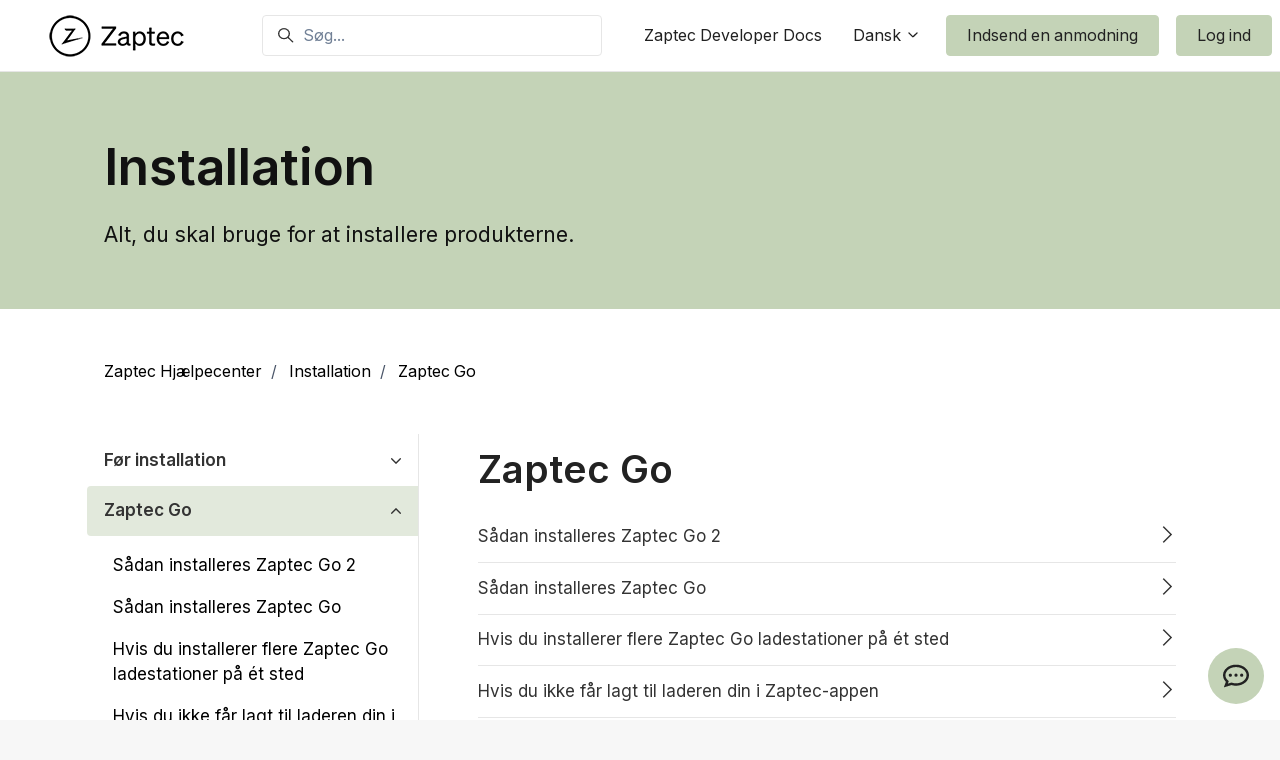

--- FILE ---
content_type: text/html; charset=utf-8
request_url: https://help.zaptec.com/hc/da/sections/20390032567697-Install%C3%A9r-Zaptec-Go
body_size: 13067
content:
<!DOCTYPE html>
<html dir="ltr" lang="da">
<head>
  <meta charset="utf-8" />
  <!-- v26883 -->


  <title>Zaptec Go &ndash; Zaptec Hjælpecenter</title>

  

  <link rel="canonical" href="https://help.zaptec.com/hc/da/sections/20390032567697-Zaptec-Go">
<link rel="alternate" hreflang="da" href="https://help.zaptec.com/hc/da/sections/20390032567697-Zaptec-Go">
<link rel="alternate" hreflang="de" href="https://help.zaptec.com/hc/de/sections/20390032567697-Zaptec-Go">
<link rel="alternate" hreflang="en-001" href="https://help.zaptec.com/hc/en-001/sections/20390032567697-Zaptec-Go">
<link rel="alternate" hreflang="fr" href="https://help.zaptec.com/hc/fr/sections/20390032567697-Zaptec-Go">
<link rel="alternate" hreflang="nb" href="https://help.zaptec.com/hc/nb/sections/20390032567697-Zaptec-Go">
<link rel="alternate" hreflang="nl" href="https://help.zaptec.com/hc/nl/sections/20390032567697-Zaptec-Go">
<link rel="alternate" hreflang="sv-se" href="https://help.zaptec.com/hc/sv-se/sections/20390032567697-Zaptec-Go">
<link rel="alternate" hreflang="x-default" href="https://help.zaptec.com/hc/en-001/sections/20390032567697-Zaptec-Go">

  <link rel="stylesheet" href="//static.zdassets.com/hc/assets/application-f34d73e002337ab267a13449ad9d7955.css" media="all" id="stylesheet" />
  <link rel="stylesheet" type="text/css" href="/hc/theming_assets/9236576/360000162418/style.css?digest=42981860169745">

  <link rel="icon" type="image/x-icon" href="/hc/theming_assets/01J8M89QXBA4REHAH8JVK19W2P">

    

  <meta content="width=device-width, initial-scale=1.0" name="viewport" />
<script type="text/javascript">window.Theme = Object.assign(window.Theme || {}, { assets: {}, locale: "da", signedIn: false });</script>
<script type="text/javascript" src="/hc/theming_assets/01JJ4A06J8XVP1BWVP6NS7YXK3"></script>
<script>
  // REDIRECT SUBMIT A NEW REQUEST LINK
  (function () {
    var path = window.location.pathname;

    // Match /hc/{locale}/requests/new
    var match = path.match(/^\/hc\/([^\/]+)\/requests\/new\/?$/);
    if (!match) return;

    // Extract locale
    var locale = match[1].toLowerCase();

    // Map HC locale -> Atender lang
    var localeMap = {
      'en': 'en',
      'en-001': 'en',
      'sv-se': 'sv',
      'de': 'de',
      'fr': 'fr',
      'da': 'da',
      'nl': 'nl',
      'nb': 'no'
    };

    // Default to English if locale is not mapped
    var lang = localeMap[locale] || 'en';

    // Prevent any paint
    document.documentElement.style.visibility = 'hidden';

    // Redirect
    window.location.replace(
      'https://forms.atender.com/form/b06xo3dlmls-copy-1768225820551?lang=' + lang
    );
  })();
</script>




<link rel="stylesheet" href="/hc/theming_assets/01JJ4A08M2X3JJC9DZW0VWBZDN">
<link rel="stylesheet" href="/hc/theming_assets/01JJ4A08CWH84ZWG9GAEFD9STP">
<link rel="stylesheet" href="https://use.fontawesome.com/releases/v6.4.0/css/all.css">


<style id="settings-styles">
  
    .note::before { content: "Bemærk"; }
    
  
    .warning::before { content: "Advarsel"; }
    
  .request_ticket_form_id { display: none; }
  
</style>


<link rel="preconnect" href="https://fonts.googleapis.com">
<link rel="preconnect" href="https://fonts.gstatic.com" crossorigin><link href="https://fonts.googleapis.com/css2?family=Inter:wght@300;400;500;600;700;800&display=swap" rel="stylesheet">






<script>
/**
 * Help Center redirects by article ID only
 * - Works for all locales automatically (keeps /hc/<locale>/)
 * - Just map old IDs → new IDs
 */
(function () {
  // Map OLD article IDs → NEW article IDs
  var redirectsById = {
    "360011829878":   "38230363899409", // Old Zaptec Pro → New Zaptec Pro
    "21418349415697": "38085894126097", // Old Accessories Guarantee #1 → Guarantee section
    "32474516214033": "38085894126097", // Old Accessories Guarantee #2 → Guarantee section
    "4415096166673":  "38230363899409", // Old process Pro → New process Pro
		"11564874476433": "38650256335761"  // Old install Pro → New install Pro
  
  };

  // Match article IDs whether or not a slug follows (handles .../articles/<id> or .../articles/<id>-slug)
  var idMatch = window.location.pathname.match(/\/articles\/(\d+)(?:-|$)/);
  if (!idMatch) return;

  var oldId = idMatch[1];
  var newId = redirectsById[oldId];
  if (!newId) return;

  // Keep current locale from path (fallback to en-001)
  var localeMatch = window.location.pathname.match(/^\/hc\/([^\/]+)/);
  var locale = localeMatch ? localeMatch[1] : "en-001";

  // Build new URL; slug is optional—HC will resolve canonical
  var newUrl = "/hc/" + locale + "/articles/" + newId + window.location.search + window.location.hash;

  // Avoid redirect loop in case someone maps back to current
  if (window.location.pathname.indexOf("/articles/" + newId) === -1) {
    window.location.replace(newUrl);
  }
})();
</script>


  
</head>
<body class="">
  
  
  

  
<a class="sr-only sr-only-focusable" tabindex="1" href="#page-container">
  Gå til hovedindhold
</a>

<div class="layout flex flex-1 flex-column" x-data="Widgets.mobileMenu">

  
  <header class="header relative border-bottom"
    x-data="Widgets.header({ isFixed: false, isSticky: false })"
    :class="{ 'border-bottom': !isFixed }">

    <nav class="navbar container-fluid h-full" :class="{ 'text-header': isOpen }">
      

      
      <a href="/hc/da" class="navbar-brand mr-auto">
        <img class="block img-fluid z-100" id="logo" src="/hc/theming_assets/01K6ZATSE7STYY5PG41S3617HT" alt="Zaptec Hjælpecenter Help Center startside"></a>

      
      <button class="navbar-toggle ml-2 lg:hidden"
        x-ref="toggle"
        :aria-expanded="isOpen && 'true'"
        @click="toggle"
        @keydown.escape="toggle">
        <span></span>
        <span class="sr-only">Slå navigationsmenu til/fra</span>
      </button>

      

      
      <div class="nav menu menu-standard menu-links-right lg:flex lg:align-items-center lg:font-size-md lg:menu-expanded lg:justify-content-end"
        x-cloak
        x-show="isOpen"
        :class="{ 'text-header': isOpen }"
        x-transition:enter="transition-fast"
        x-transition:enter-start="opacity-0"
        x-transition:enter-end="opacity-100"
        x-transition:leave="transition-fast"
        x-transition:leave-start="opacity-100 text-header"
        x-transition:leave-end="opacity-0 text-header">

        
          <div class="search flex text-base mx-4 mb-4 flex-first lg:max-w-13 lg:flex-1 lg:mx-5 lg:mb-0" x-data="Widgets.search">
              
                <form role="search" class="form-field flex-1 mb-0" data-search="" action="/hc/da/search" accept-charset="UTF-8" method="get"><input type="hidden" name="utf8" value="&#x2713;" autocomplete="off" /><input type="search" name="query" id="query" placeholder="Søg..." aria-label="Søg..." /></form>
              
            <svg class="search-icon fill-current transition" xmlns="http://www.w3.org/2000/svg" viewBox="0 0 12 12" aria-hidden="true">
              <use xlink:href="#icon-search" />
            </svg>
          </div>
        

        
        <a class="nav-link header-link"
   href="https://docs.zaptec.com/"
   target="_blank"
   rel="noopener noreferrer">
  Zaptec Developer Docs
</a>
 
          <div class="relative" x-data="Widgets.dropdown" @click.away="close">
            <button class="nav-link not-a-button h-full w-full" aria-haspopup="true" :aria-expanded="isExpanded" x-ref="toggle">
              <svg class="svg-icon mr-1 fill-current hidden" xmlns="http://www.w3.org/2000/svg" viewBox="0 0 24 24" aria-hidden="true">
                <use xlink:href="#icon-locales" />
              </svg>
              Dansk
              <svg class="svg-icon" xmlns="http://www.w3.org/2000/svg" viewBox="0 0 12 12" aria-hidden="true" :class="{ 'rotate-180': isExpanded }">
                <use xlink:href="#icon-chevron-down" />
              </svg>
            </button>
            <div class="z-dropdown absolute my-2 bg-white border border-radius shadow-md min-w-dropdown" x-ref="menu" x-cloak x-show="isExpanded">
              <div class="py-2 font-size-sm text-left">
                
                  <a class="dropdown-item" href="/hc/change_language/de?return_to=%2Fhc%2Fde%2Fsections%2F20390032567697-Zaptec-Go" dir="ltr" rel="nofollow">
                    Deutsch
                  </a>
                
                  <a class="dropdown-item" href="/hc/change_language/en-001?return_to=%2Fhc%2Fen-001%2Fsections%2F20390032567697-Zaptec-Go" dir="ltr" rel="nofollow">
                    English (World)
                  </a>
                
                  <a class="dropdown-item" href="/hc/change_language/fr?return_to=%2Fhc%2Ffr%2Fsections%2F20390032567697-Zaptec-Go" dir="ltr" rel="nofollow">
                    Français
                  </a>
                
                  <a class="dropdown-item" href="/hc/change_language/nb?return_to=%2Fhc%2Fnb%2Fsections%2F20390032567697-Zaptec-Go" dir="ltr" rel="nofollow">
                    Bokmål
                  </a>
                
                  <a class="dropdown-item" href="/hc/change_language/nl?return_to=%2Fhc%2Fnl%2Fsections%2F20390032567697-Zaptec-Go" dir="ltr" rel="nofollow">
                    Nederlands
                  </a>
                
                  <a class="dropdown-item" href="/hc/change_language/sv-se?return_to=%2Fhc%2Fsv-se%2Fsections%2F20390032567697-Zaptec-Go" dir="ltr" rel="nofollow">
                    Svenska (Sverige)
                  </a>
                
              </div>
            </div>
          </div>
        
          <a
            class="button m-2 header-link hidden flex-last lg:order-inherit lg:my-0" href="/hc/da/requests/new"
            :class="{ 'button-outline-primary': isOpen || (!isFixed || isStuck), 'button-translucent': !isOpen && isFixed && !isStuck, 'hidden': false }">
            Indsend en anmodning
          </a>
        
          
        


        
          <a
            class="button m-2 hidden flex-last lg:order-inherit lg:my-0" href="/hc/da/signin?return_to=https%3A%2F%2Fhelp.zaptec.com%2Fhc%2Fda%2Fsections%2F20390032567697-Install%25C3%25A9r-Zaptec-Go"
            :class="{ 'button-outline-primary': isOpen || (!isFixed || isStuck), 'button-translucent': !isOpen && isFixed && !isStuck, 'hidden': false }">
            Log ind
          </a>
        </div>

    </nav>
  </header> 



<script>
  document.addEventListener("DOMContentLoaded", function() {
    const banner = document.getElementById("statusBanner");
    if (!banner) return;
    
    const closeBtn = banner.querySelector(".custom-status-banner__close");
    if (!closeBtn) return;

    // Hide if dismissed
    if (localStorage.getItem("bannerDismissed") === "true") {
      banner.style.display = "none";
      return;
    }

    // Click handler
    closeBtn.addEventListener("click", (e) => {
      e.preventDefault();
      e.stopPropagation(); // ensures no other elements capture the click
      banner.style.display = "none";
      localStorage.setItem("bannerDismissed", "true");
    });
  });
</script>

        

     
          

  <main role="main">
    
<div class="hero relative overflow-hidden bg-home bg-cover bg-center">

  
  <div class="relative container z-30 py-6">

    
    <div class="my-5 text-left" x-data="category({ sectionId: 20390032567697 })">
      <h1 class="my-4 font-size-4xl md:font-size-5xl" x-html="category && category.name"></h1>
      <p class="font-size-xl" x-html="category && category.description"></p>
    </div>

  </div>

  
  <div class="absolute z-10 top-0 left-0 h-full w-full bg-hero"></div>

  
  

</div> 

<div class="container mt-7" id="page-container">

  
  <div class="font-size-md lg:mb-6">
    <nav aria-label="Nuværende placering">
  <ol class="breadcrumbs">
    
      <li>
        
          <a href="/hc/da">Zaptec Hjælpecenter</a>
        
      </li>
    
      <li>
        
          <a href="/hc/da/categories/20321929903121-Installation">Installation</a>
        
      </li>
    
      <li>
        
          <a href="/hc/da/sections/20390032567697-Zaptec-Go">Zaptec Go</a>
        
      </li>
    
  </ol>
</nav>

  </div>

  <div class="row row-lg lg:mt-7">

    <div class="col">

      
      <div class="sm:flex flex-wrap justify-content-between">
        <h1 class="w-full font-size-4xl lg:mt-2">
          Zaptec Go
        </h1>
        

        
        
      </div>

      <div class="row">
        <div class="col">

          
          

          

          
          <div id="article-list-20390032567697">
              

                
                <ul class="row row-sm list-unstyled">
                    <li class="col-12">

                      <div class="relative media align-items-baseline py-3 h-full border-bottom">
                          <div class="flex" x-data="{ src: Theme.assets['article'] }">
                            <template x-if="src">
                              <img class="svg-icon mr-3" src="/hc/theming_assets/01JJ4A07ADTY650976GS151BAN" alt="" aria-hidden="true" :src="src" />
                            </template>
                          </div>
                        <div class="media-body">
                          <a class="link-stretched flex justify-content-between text-inherit" href="/hc/da/articles/32411408888337-S%C3%A5dan-installeres-Zaptec-Go-2">
                            <span class="w-full">
                              Sådan installeres Zaptec Go 2</span>
                            
                                <svg class="svg-icon ml-3 fill-current" viewBox="0 0 14 24" xmlns="http://www.w3.org/2000/svg" aria-hidden="true">
                                  <polygon fill-rule="nonzero" points="0.292893 22.292893 1.70710656 23.7071066 13.413544 12.0006691 1.72859119 0.293563 0.313038936 1.7064366 10.5864556 11.9993305"></polygon>
                                </svg>
                              </a></div>
                      </div>
                    </li>
                  
                    <li class="col-12">

                      <div class="relative media align-items-baseline py-3 h-full border-bottom">
                          <div class="flex" x-data="{ src: Theme.assets['article'] }">
                            <template x-if="src">
                              <img class="svg-icon mr-3" src="/hc/theming_assets/01JJ4A07ADTY650976GS151BAN" alt="" aria-hidden="true" :src="src" />
                            </template>
                          </div>
                        <div class="media-body">
                          <a class="link-stretched flex justify-content-between text-inherit" href="/hc/da/articles/13139473434513-S%C3%A5dan-installeres-Zaptec-Go">
                            <span class="w-full">
                              Sådan installeres Zaptec Go</span>
                            
                                <svg class="svg-icon ml-3 fill-current" viewBox="0 0 14 24" xmlns="http://www.w3.org/2000/svg" aria-hidden="true">
                                  <polygon fill-rule="nonzero" points="0.292893 22.292893 1.70710656 23.7071066 13.413544 12.0006691 1.72859119 0.293563 0.313038936 1.7064366 10.5864556 11.9993305"></polygon>
                                </svg>
                              </a></div>
                      </div>
                    </li>
                  
                    <li class="col-12">

                      <div class="relative media align-items-baseline py-3 h-full border-bottom">
                          <div class="flex" x-data="{ src: Theme.assets['article'] }">
                            <template x-if="src">
                              <img class="svg-icon mr-3" src="/hc/theming_assets/01JJ4A07ADTY650976GS151BAN" alt="" aria-hidden="true" :src="src" />
                            </template>
                          </div>
                        <div class="media-body">
                          <a class="link-stretched flex justify-content-between text-inherit" href="/hc/da/articles/7543395321745-Hvis-du-installerer-flere-Zaptec-Go-ladestationer-p%C3%A5-%C3%A9t-sted">
                            <span class="w-full">
                              Hvis du installerer flere Zaptec Go ladestationer på ét sted</span>
                            
                                <svg class="svg-icon ml-3 fill-current" viewBox="0 0 14 24" xmlns="http://www.w3.org/2000/svg" aria-hidden="true">
                                  <polygon fill-rule="nonzero" points="0.292893 22.292893 1.70710656 23.7071066 13.413544 12.0006691 1.72859119 0.293563 0.313038936 1.7064366 10.5864556 11.9993305"></polygon>
                                </svg>
                              </a></div>
                      </div>
                    </li>
                  
                    <li class="col-12">

                      <div class="relative media align-items-baseline py-3 h-full border-bottom">
                          <div class="flex" x-data="{ src: Theme.assets['article'] }">
                            <template x-if="src">
                              <img class="svg-icon mr-3" src="/hc/theming_assets/01JJ4A07ADTY650976GS151BAN" alt="" aria-hidden="true" :src="src" />
                            </template>
                          </div>
                        <div class="media-body">
                          <a class="link-stretched flex justify-content-between text-inherit" href="/hc/da/articles/12643278537233-Hvis-du-ikke-f%C3%A5r-lagt-til-laderen-din-i-Zaptec-appen">
                            <span class="w-full">
                              Hvis du ikke får lagt til laderen din i Zaptec-appen</span>
                            
                                <svg class="svg-icon ml-3 fill-current" viewBox="0 0 14 24" xmlns="http://www.w3.org/2000/svg" aria-hidden="true">
                                  <polygon fill-rule="nonzero" points="0.292893 22.292893 1.70710656 23.7071066 13.413544 12.0006691 1.72859119 0.293563 0.313038936 1.7064366 10.5864556 11.9993305"></polygon>
                                </svg>
                              </a></div>
                      </div>
                    </li>
                  
                    <li class="col-12">

                      <div class="relative media align-items-baseline py-3 h-full border-bottom">
                          <div class="flex" x-data="{ src: Theme.assets['article'] }">
                            <template x-if="src">
                              <img class="svg-icon mr-3" src="/hc/theming_assets/01JJ4A07ADTY650976GS151BAN" alt="" aria-hidden="true" :src="src" />
                            </template>
                          </div>
                        <div class="media-body">
                          <a class="link-stretched flex justify-content-between text-inherit" href="/hc/da/articles/11970798726801-Forbind-Zaptec-Go-til-Wi-Fi">
                            <span class="w-full">
                              Forbind Zaptec Go til Wi-Fi</span>
                            
                                <svg class="svg-icon ml-3 fill-current" viewBox="0 0 14 24" xmlns="http://www.w3.org/2000/svg" aria-hidden="true">
                                  <polygon fill-rule="nonzero" points="0.292893 22.292893 1.70710656 23.7071066 13.413544 12.0006691 1.72859119 0.293563 0.313038936 1.7064366 10.5864556 11.9993305"></polygon>
                                </svg>
                              </a></div>
                      </div>
                    </li>
                  
                    <li class="col-12">

                      <div class="relative media align-items-baseline py-3 h-full border-bottom">
                          <div class="flex" x-data="{ src: Theme.assets['article'] }">
                            <template x-if="src">
                              <img class="svg-icon mr-3" src="/hc/theming_assets/01JJ4A07ADTY650976GS151BAN" alt="" aria-hidden="true" :src="src" />
                            </template>
                          </div>
                        <div class="media-body">
                          <a class="link-stretched flex justify-content-between text-inherit" href="/hc/da/articles/33532934093585-Forbind-Zaptec-Go-til-4G-LTE-M">
                            <span class="w-full">
                              Forbind Zaptec Go til 4G LTE-M</span>
                            
                                <svg class="svg-icon ml-3 fill-current" viewBox="0 0 14 24" xmlns="http://www.w3.org/2000/svg" aria-hidden="true">
                                  <polygon fill-rule="nonzero" points="0.292893 22.292893 1.70710656 23.7071066 13.413544 12.0006691 1.72859119 0.293563 0.313038936 1.7064366 10.5864556 11.9993305"></polygon>
                                </svg>
                              </a></div>
                      </div>
                    </li>
                  
                    <li class="col-12">

                      <div class="relative media align-items-baseline py-3 h-full border-bottom">
                          <div class="flex" x-data="{ src: Theme.assets['article'] }">
                            <template x-if="src">
                              <img class="svg-icon mr-3" src="/hc/theming_assets/01JJ4A07ADTY650976GS151BAN" alt="" aria-hidden="true" :src="src" />
                            </template>
                          </div>
                        <div class="media-body">
                          <a class="link-stretched flex justify-content-between text-inherit" href="/hc/da/articles/4406917189905-Kan-jeg-skifte-frontcoveret-p%C3%A5-Zaptec-Go-til-et-nyt-eller-en-anden-farve-mens-enheden-er-t%C3%A6ndt">
                            <span class="w-full">
                              Kan jeg skifte frontcoveret på Zaptec Go til et nyt eller en anden farve, mens enheden er tændt?</span>
                            
                                <svg class="svg-icon ml-3 fill-current" viewBox="0 0 14 24" xmlns="http://www.w3.org/2000/svg" aria-hidden="true">
                                  <polygon fill-rule="nonzero" points="0.292893 22.292893 1.70710656 23.7071066 13.413544 12.0006691 1.72859119 0.293563 0.313038936 1.7064366 10.5864556 11.9993305"></polygon>
                                </svg>
                              </a></div>
                      </div>
                    </li>
                  
                    <li class="col-12">

                      <div class="relative media align-items-baseline py-3 h-full border-bottom border-bottom-0">
                          <div class="flex" x-data="{ src: Theme.assets['article'] }">
                            <template x-if="src">
                              <img class="svg-icon mr-3" src="/hc/theming_assets/01JJ4A07ADTY650976GS151BAN" alt="" aria-hidden="true" :src="src" />
                            </template>
                          </div>
                        <div class="media-body">
                          <a class="link-stretched flex justify-content-between text-inherit" href="/hc/da/articles/39748308585745-Jordfejlsbeskyttelse-Zaptec-Go-og-Zaptec-Go-2">
                            <span class="w-full">
                              Jordfejlsbeskyttelse - Zaptec Go og Zaptec Go 2</span>
                            
                                <svg class="svg-icon ml-3 fill-current" viewBox="0 0 14 24" xmlns="http://www.w3.org/2000/svg" aria-hidden="true">
                                  <polygon fill-rule="nonzero" points="0.292893 22.292893 1.70710656 23.7071066 13.413544 12.0006691 1.72859119 0.293563 0.313038936 1.7064366 10.5864556 11.9993305"></polygon>
                                </svg>
                              </a></div>
                      </div>
                    </li>
                  </ul>
              
            </div>

          

          

        </div>
      </div>
    </div>

    
      <aside
        class="relative flex-first lg:col lg:mr-6 lg:max-w-13 lg:border-right"
        data-element="navigation"
        data-template="section-list">
      </aside>
    </div> 
</div> 


      <div
        data-element="template"
        data-template="call-to-action">
      </div>
    <script type="text/javascript">document.documentElement.classList.add('section-page', 'section-' + 20390032567697)</script>
  </main>

    
  <footer class="footer mt-6 border-top" id="footer">

   
        <body>
      





  <script src="https://chat-widget-app.delightfulpond-054f281e.norwayeast.azurecontainerapps.io/embed.js" tenant="AAAAAAAAAAAAAAAAAAAAAEil4CAaCTuRtRBTnTYC4peX5_UjPRDdA9u4pp4RYgJvytQHL483pmhFd2k4DJ_Q-g" widget="AAAAAAAAAAAAAAAAAAAAANgaMyB2viQT9Q47ue1c3hRapc8iuzLpQDHONXWgFvjDwbPQr4-t_rRIwVB4Q3wpqw" lang="da"></script>



    
          
    

    <div class="container py-7">

      <nav class="nav font-size-md justify-content-center">

        
          <a class="nav-link" href="https://www.zaptec.com/" x-data="link">
              Zaptec.com
            </a>
        
          <a class="nav-link" href="https://forms.clickup.com/18314800/f/hexhg-42381/BMDRUWP3MBD64XPBEZ" x-data="link">
            
              Giv feedback
            
          </a>
        
          <a class="nav-link" href="https://help.zaptec.com/hc/da/categories/13983927892753-Dokumentation" x-data="link">
            
              Dokumentation
            
          </a>
        
          <div class="relative" x-data="Widgets.dropdown" @click.away="close">
            <button class="nav-link not-a-button h-full w-full" aria-haspopup="true" :aria-expanded="isExpanded" x-ref="toggle">
              <svg class="svg-icon mr-1 fill-current hidden" xmlns="http://www.w3.org/2000/svg" viewBox="0 0 24 24" aria-hidden="true">
                <use xlink:href="#icon-locales" />
              </svg>
              Dansk
              <svg class="svg-icon" xmlns="http://www.w3.org/2000/svg" viewBox="0 0 12 12" aria-hidden="true" :class="{ 'rotate-180': isExpanded }">
                <use xlink:href="#icon-chevron-down" />
              </svg>
            </button>
            <div class="z-dropdown absolute my-2 bg-white border border-radius shadow-md min-w-dropdown" x-ref="menu" x-cloak x-show="isExpanded">
              <div class="py-2 font-size-sm text-left">
                
                  <a class="dropdown-item" href="/hc/change_language/de?return_to=%2Fhc%2Fde%2Fsections%2F20390032567697-Zaptec-Go" dir="ltr" rel="nofollow">
                    Deutsch
                  </a>
                
                  <a class="dropdown-item" href="/hc/change_language/en-001?return_to=%2Fhc%2Fen-001%2Fsections%2F20390032567697-Zaptec-Go" dir="ltr" rel="nofollow">
                    English (World)
                  </a>
                
                  <a class="dropdown-item" href="/hc/change_language/fr?return_to=%2Fhc%2Ffr%2Fsections%2F20390032567697-Zaptec-Go" dir="ltr" rel="nofollow">
                    Français
                  </a>
                
                  <a class="dropdown-item" href="/hc/change_language/nb?return_to=%2Fhc%2Fnb%2Fsections%2F20390032567697-Zaptec-Go" dir="ltr" rel="nofollow">
                    Bokmål
                  </a>
                
                  <a class="dropdown-item" href="/hc/change_language/nl?return_to=%2Fhc%2Fnl%2Fsections%2F20390032567697-Zaptec-Go" dir="ltr" rel="nofollow">
                    Nederlands
                  </a>
                
                  <a class="dropdown-item" href="/hc/change_language/sv-se?return_to=%2Fhc%2Fsv-se%2Fsections%2F20390032567697-Zaptec-Go" dir="ltr" rel="nofollow">
                    Svenska (Sverige)
                  </a>
                
              </div>
            </div>
          </div>
        </nav>

      
        <div
          class="fixed bottom-0 left-0"
          data-element="back-to-top"
          data-template="back-to-top-link"
          data-threshold="250px">
        </div>
      </div>
  </footer> 

</div> 


<script type="text/javascript" src="/hc/theming_assets/01JJ4A051VMB2A2SMRTZJHNEJ8" defer></script>
<script type="text/javascript" src="/hc/theming_assets/01JJ4A080ZP20620EVKGN6A8GN" defer></script>
<script type="text/javascript" src="/hc/theming_assets/01JJ4A07QHBMVBD1TQ5PX0F4QM" defer></script>
<script type="text/javascript" src="/hc/theming_assets/01JJ4A0747DJ6AN1NX9JGB9333" defer></script>
<script type="text/javascript" src="https://cdn.jsdelivr.net/combine/npm/alpinejs@3.13.0/dist/cdn.min.js" defer>
</script>
<script type="text/javascript" src="/hc/theming_assets/01JJ4A08YHCVQXYZW9S300PH52" defer></script><script type="text/javascript" src="/hc/theming_assets/01JJ4A07F7ZRR6BVHMD27RY54X" defer></script><script type="text/javascript" src="/hc/theming_assets/01JJ4A07MRYE80H63RWPKWMANJ" defer></script>



      <script type="text/template" id="tmpl-promoted-articles">
        <% var sectionIds = sections
          .filter(function(section) {
            if (typeof categoryId !== undefined) {
              return section['category_id'] == categoryId;
            }
            return true;
          })
          .map(function(section) { return section.id });
        var promotedArticles = articles.filter(function(article) {
          return article.promoted && sectionIds.indexOf(article.section_id) !== -1;
        }) %>
        <% if (promotedArticles.length) { %>
          <div class="text-left">
            
              <h2 class="inline-flex align-items-baseline mt-6">
                
                  Fremhævede artikler
                
              </h2>
            
            <%= partial('article-list-partial-general', { articles: promotedArticles }) %>
          </div>
        <% } %>
      </script>
    
    <script type="text/template" id="tmpl-call-to-action">
      <div class="container">
        <div class="relative card cta overflow-hidden my-6 border-0 bg-center bg-cover" style="background-image: url('/hc/theming_assets/01JJ4A0F6AXCWQB333M5BH54DV')">
          <div class="z-10 p-6">
            
              <h3 class="h2 md:font-size-3xl">
                
                  Kan du ikke finde, hvad du leder efter?
                
              </h3>
            
            
            <a class="button button-primary button-lg my-4" href="/hc/da/requests/new">
              
                Indsend en anmodning
              
            </a>
          </div>
          <div class="absolute-top left-0 z-0 w-full h-full cta"></div>
        </div>
      </div>
    </script>
  
    <script type="text/template" id="tmpl-back-to-top-link">
      <button class="flex button button-outline button-sm bg-white p-3 m-4">
        <span class="sr-only">Vend tilbage til toppen</span>
        <svg class="fill-current" width="20" height="20" xmlns="http://www.w3.org/2000/svg" viewBox="0 0 100 100" aria-hidden="true">
          <polygon points="12.4,40.1 25.8,53.6 40.5,38.8 40.5,97.5 59.5,97.5 59.5,38.8 74.2,53.6 87.6,40.1 50,2.5" />
        </svg>
      </button>
    </script>
  
<svg xmlns="http://www.w3.org/2000/svg" class="hidden">
  <symbol id="icon-search">
    <circle cx="4.5" cy="4.5" r="4" fill="none" stroke="currentColor"/>
    <path stroke="currentColor" stroke-linecap="round" d="M11 11L7.5 7.5"/>
  </symbol>
  <symbol id="icon-lock">
    <rect width="12" height="9" x="2" y="7" fill="currentColor" rx="1" ry="1"/>
    <path fill="none" stroke="currentColor" d="M4.5 7.5V4a3.5 3.5 0 017 0v3.5"/>
  </symbol>
  <symbol id="icon-star">
    <polygon points="213 325 81 405 116 255 0 154 153 141 213 0 273 141 426 154 310 255 345 405"></polygon>
  </symbol>
  <symbol id="icon-chevron-down">
    <path fill="none" stroke="currentColor" stroke-linecap="round" d="M3 4.5l2.6 2.6c.2.2.5.2.7 0L9 4.5"/>
  </symbol>
  <symbol id="icon-agent">
    <path fill="currentColor" d="M6 0C2.7 0 0 2.7 0 6s2.7 6 6 6 6-2.7 6-6-2.7-6-6-6zm0 2c1.1 0 2 .9 2 2s-.9 2-2 2-2-.9-2-2 .9-2 2-2zm2.3 7H3.7c-.3 0-.4-.3-.3-.5C3.9 7.6 4.9 7 6 7s2.1.6 2.6 1.5c.1.2 0 .5-.3.5z"/>
  </symbol>
  </svg>

<script type="text/javascript">
  Theme.assets['notification'] = "/hc/theming_assets/01JJ4A061HTF5ZA95NEXH6AJY5";
  Theme.alternativeLocales = [{ name: "Deutsch", url: "/hc/change_language/de?return_to=%2Fhc%2Fde%2Fsections%2F20390032567697-Zaptec-Go", direction: "ltr" },{ name: "English (World)", url: "/hc/change_language/en-001?return_to=%2Fhc%2Fen-001%2Fsections%2F20390032567697-Zaptec-Go", direction: "ltr" },{ name: "Français", url: "/hc/change_language/fr?return_to=%2Fhc%2Ffr%2Fsections%2F20390032567697-Zaptec-Go", direction: "ltr" },{ name: "Bokmål", url: "/hc/change_language/nb?return_to=%2Fhc%2Fnb%2Fsections%2F20390032567697-Zaptec-Go", direction: "ltr" },{ name: "Nederlands", url: "/hc/change_language/nl?return_to=%2Fhc%2Fnl%2Fsections%2F20390032567697-Zaptec-Go", direction: "ltr" },{ name: "Svenska (Sverige)", url: "/hc/change_language/sv-se?return_to=%2Fhc%2Fsv-se%2Fsections%2F20390032567697-Zaptec-Go", direction: "ltr" }];

  </script>






<script type="text/template" id="tmpl-article-list-partial-general">
  <% if (articles.length) { %>
    <ul class="row row-sm list-unstyled">
      <% articles.forEach(function(article) { %>
        <li class="col-12 md:col-6">
          <div class="relative media align-items-baseline py-5 h-full border-bottom">
              <div class="flex" x-data="{ src: Theme.assets['article'] }">
                <template x-if="src">
                  <img class="svg-icon mr-3" src="/hc/theming_assets/01JJ4A07ADTY650976GS151BAN" alt="" aria-hidden="true" :src="src" />
                </template>
              </div>
            <div class="media-body">
              <a class="link-stretched flex justify-content-between text-inherit transition-fast font-medium font-size-lg hover:no-underline" href="<%= article.html_url %>">
                <span class="w-full"><%= article.title %></span>
                
                      <svg class="svg-icon ml-3 fill-current" viewBox="0 0 14 24" xmlns="http://www.w3.org/2000/svg" aria-hidden="true">
                        <polygon fill-rule="nonzero" points="0.292893 22.292893 1.70710656 23.7071066 13.413544 12.0006691 1.72859119 0.293563 0.313038936 1.7064366 10.5864556 11.9993305"></polygon>
                      </svg>
                    </a></div>
          </div>
        </li>
      <% }); %>
    </ul>
  <% } %>
</script>

<script type="text/template" id="tmpl-article-list-partial-toggles">
  <% if (articles.length) { %>
    <div class="list-unstyled list-bordered border-top border-bottom">
      <% articles.forEach(function(article) { %>
      <div x-data="toggle({ isOpen: false })" @collapse:show.stop="open" @collapse:hide.stop="close">
        <a class="flex flex-1 align-items-center justify-content-between py-5 font-medium font-size-lg transition-fast hover:no-underline hover:text-primary" :class="{ 'text-inherit': !isOpen, 'text-primary': isOpen }" href="<%= article.html_url %>" data-toggle="collapse" data-target="#promoted-article-toggle-<%= article.id %>" :aria-expanded="isOpen">
          <span class="truncate"><%= article.title %></span>
          <svg class="ml-2 text-inherit fill-current pointer-events-none" :class="{ 'rotate-180': isOpen }" width="10px" height="10px" viewBox="0 0 324 190" xmlns="http://www.w3.org/2000/svg" focusable="false">
            <path d="M162,190 C156,190 150,187 146,183 L7,38 C-2,29 -2,15 7,7 C16,-2 30,-2 39,7 L162,135 L285,7 C293,-2 308,-2 317,7 C326,15 326,29 317,38 L178,183 C174,187 168,190 162,190 Z"></path>
          </svg>
        </a>
        <div class="collapse content" :class="{ 'is-visible': isOpen }" id="promoted-article-toggle-<%= article.id %>">
          <%= Util.getExcerpt(article.body, 0) %></div>
      </div>
      <% }) %>
    </div>
  <% } else { %>
    <p>
      tom
    </p>
  <% } %>
</script>


  <script type="text/template" id="tmpl-labeled-articles">
    <% var labels = "a_label".split(',').map(function(label) { return label.trim(); }).filter(function(label) { return label; }); %>
    <% var articlesWithLabels = articles.filter(function(article) { return Util.intersection(article['label_names'], labels).length; }) %>
    <% if (articlesWithLabels.length) { %>
      <div class="text-left">
        
          <h2 class="inline-flex align-items-baseline mt-6">
            
              
            
          </h2>
        
        <%= partial('article-list-partial-general', { articles: articlesWithLabels }) %>
      </div>
    <% } %>
  </script>



<script type="text/template" id="tmpl-article-list">
  <div class="border-top border-bottom lg:border-transparent my-5 lg:mt-2" x-data="toggle({ isOpen: false })" @collapse:show.stop="open" @collapse:hide.stop="close">

    
    <h3 class="flex align-items-center justify-content-between my-4 font-size-lg cursor-pointer lg:hidden" data-toggle="collapse" data-target="#sidebar-navigation" aria-controls="sidebar-navigation" aria-expanded="false">
      Kategorier
      <svg class="fill-current pointer-events-none ml-3" :class="isOpen && 'rotate-180'" width="14px" viewBox="0 0 40 20" xmlns="http://www.w3.org/2000/svg">
        <path d="M20,19.5 C19.4,19.5 18.9,19.3 18.4,18.9 L1.4,4.9 C0.3,4 0.2,2.4 1.1,1.4 C2,0.3 3.6,0.2 4.6,1.1 L20,13.8 L35.5,1.1 C36.6,0.2 38.1,0.4 39,1.4 C39.9,2.5 39.7,4 38.7,4.9 L21.7,18.9 C21.1,19.3 20.5,19.5 20,19.5 Z" fill-rule="nonzero"></path>
      </svg>
    </h3>

    <div class="collapse lg:expand lg:flex-column" id="sidebarnavigation">
      <ul class="list-unstyled font-size-lg w-full">
        <% categories.forEach(function(category, index) { %>
          <li class="font-semibold" x-data="toggle({ isOpen: <%= !!category.isActive %> })" @collapse:show.stop="open" @collapse:hide.stop="close">

            
            <div class="flex justify-content-between align-items-center">
              <a class="flex-1 py-3 text-inherit" :class="{ 'text-inherit': !isOpen }" href="<%= category.html_url %>">
                <%= category.name %>
              </a>
              <button class="p-2 ml-1 not-a-button border-radius transition cursor-pointer hover:bg-gray-200 hidden lg:block" :class="{ 'is-active': isOpen }" :aria-expanded="isOpen" data-toggle="collapse" data-target="#category-<%= category.id %>">
                <svg class="text-inherit fill-current pointer-events-none" :class="{ 'rotate-180': isOpen }" width="12px" height="12px" viewBox="0 0 324 190" xmlns="http://www.w3.org/2000/svg" aria-hidden="true">
                  <path d="M162,190 C156,190 150,187 146,183 L7,38 C-2,29 -2,15 7,7 C16,-2 30,-2 39,7 L162,135 L285,7 C293,-2 308,-2 317,7 C326,15 326,29 317,38 L178,183 C174,187 168,190 162,190 Z"></path>
                </svg>
              </button>
            </div>

            <div class="hidden lg:block">
              
              <%= partial('partial-article-list-sections', {
                id: 'category-' + category.id,
                parentId: '#sidebar-navigation',
                sections: category.sections,
                activeCategoryId: activeCategoryId,
                activeSectionId: activeSectionId,
                activeArticleId: activeArticleId,
                partial: partial
              }) %>
            </div>
          </li>
        <% }); %>
      </ul>
    </div>
  </div>
</script>


<script type="text/template" id="tmpl-section-list">
  <% var activeCategory = categories.filter(function(category) { return category.isActive; })[0] || null; %>
  <% if (typeof maxArticles === 'undefined' || !maxArticles) maxArticles = 5; %>
  <% if (activeCategory && activeCategory.sections.length) { %>
    <div class="border-top border-bottom lg:border-transparent my-5 lg:mt-0" x-data="toggle({ isOpen: false })" @collapse:show.stop="open" @collapse:hide.stop="close">

      
      <h3 class="flex align-items-center justify-content-between my-4 font-size-lg cursor-pointer lg:hidden" data-toggle="collapse" data-target="#sidebar-navigation" aria-controls="sidebar-navigation" aria-expanded="false">
        Slå navigationsmenu til/fra
        <svg class="fill-current pointer-events-none ml-3" :class="isOpen && 'rotate-180'" width="14px" viewBox="0 0 40 20" xmlns="http://www.w3.org/2000/svg">
          <path d="M20,19.5 C19.4,19.5 18.9,19.3 18.4,18.9 L1.4,4.9 C0.3,4 0.2,2.4 1.1,1.4 C2,0.3 3.6,0.2 4.6,1.1 L20,13.8 L35.5,1.1 C36.6,0.2 38.1,0.4 39,1.4 C39.9,2.5 39.7,4 38.7,4.9 L21.7,18.9 C21.1,19.3 20.5,19.5 20,19.5 Z" fill-rule="nonzero"></path>
        </svg>
      </h3>

      <div class="collapse lg:expand lg:flex-column" id="sidebar-navigation">

        <ul class="list-none pl-0 mb-0 font-size-base lg:-mr-5">
          <% activeCategory.sections.forEach(function(section) { %>
            <li x-data="toggle({ isOpen: <%= !!section.isActive %> })" @collapse:show.stop="open" @collapse:hide.stop="close">

              
              <div class="flex justify-content-between align-items-stretch font-semibold border-radius-left transition lg:-ml-4 lg:pl-4" :class="{ 'bg-gray-200': isOpen, 'hover:bg-gray-100': !isOpen }">
                <a class="flex-1 py-3 text-inherit transition hover:no-underline hover:text-primary" href="<%= section.html_url %>">
                  <%= section.name %>
                </a>
                <button class="py-3 px-4 ml-2 not-a-button transition cursor-pointer transition hover:text-primary hover:bg-gray-200" data-toggle="collapse" data-target="#section-<%= section.id %>" aria-expanded="<% if (section.isActive) { %>true<% } else { %>false<% } %>">
                  <svg class="text-inherit fill-current pointer-events-none" :class="{ 'rotate-180': isOpen }" width="10px" height="10px" viewBox="0 0 324 190" xmlns="http://www.w3.org/2000/svg" aria-hidden="true">
                    <path d="M162,190 C156,190 150,187 146,183 L7,38 C-2,29 -2,15 7,7 C16,-2 30,-2 39,7 L162,135 L285,7 C293,-2 308,-2 317,7 C326,15 326,29 317,38 L178,183 C174,187 168,190 162,190 Z"></path>
                  </svg>
                </button>
              </div>

              
              <%= partial('partial-section-list-sections', {
                id: 'section-' + section.id,
                parentId: 'section-' + section.id,
                sections: section.sections,
                activeCategoryId: activeCategoryId,
                activeSectionId: activeSectionId,
                activeArticleId: activeArticleId,
                maxArticles: maxArticles,
                partial: partial
              }) %>

              
              <% if (section.articles.length) { %>
                <ul class="list-none p-2 mb-0 collapse<% if (section.isActive) { %> is-visible<% } %>" :class="{ 'is-visible': isOpen }" id="section-<%= section.id %>" data-parent="#sidebar-navigation">
                  <% section.articles.slice(0, maxArticles).forEach(function(article) { %>
                    <li>
                      <a class="block py-2<% if (article.isActive) { %> underline<% } %>" href="<%= article.html_url %>">
                        <%= article.title %>
                      </a>
                    </li>
                  <% }); %>
                  <% if (section.articles.length > maxArticles) { %>
                    <li>
                      <a class="block py-2" href="<%= section.html_url %>">
                        Se alle  artikler
                      </a>
                    </li>
                  <% } %>
                </ul>
              <% } %>

            </li>
          <% }); %>
        </ul>
      </div>
    </div>
  <% } %>
</script>


<script type="text/template" id="tmpl-category-list">
  <div class="border-top border-bottom lg:border-transparent my-5 lg:mt-2" x-data="toggle({ isOpen: false })" @collapse:show.stop="open" @collapse:hide.stop="close">

    
    <h3 class="flex align-items-center justify-content-between my-4 font-size-lg cursor-pointer lg:hidden" data-toggle="collapse" data-target="#sidebar-navigation" aria-controls="sidebar-navigation" aria-expanded="false">
      Kategorier
      <svg class="fill-current pointer-events-none ml-3" :class="isOpen && 'rotate-180'" width="14px" viewBox="0 0 40 20" xmlns="http://www.w3.org/2000/svg">
        <path d="M20,19.5 C19.4,19.5 18.9,19.3 18.4,18.9 L1.4,4.9 C0.3,4 0.2,2.4 1.1,1.4 C2,0.3 3.6,0.2 4.6,1.1 L20,13.8 L35.5,1.1 C36.6,0.2 38.1,0.4 39,1.4 C39.9,2.5 39.7,4 38.7,4.9 L21.7,18.9 C21.1,19.3 20.5,19.5 20,19.5 Z" fill-rule="nonzero"></path>
      </svg>
    </h3>

    <div class="collapse lg:expand lg:flex-column" id="sidebar-navigation">
      <h3 class="font-size-lg mt-2 hidden lg:block">
        <a class="text-inherit" href="/hc/da">
          Kategorier
        </a>
      </h3>
      <ul class="list-unstyled font-size-md">
        <% categories.forEach(function(category) { %>
          <li>
            <a class="block py-2 text-inherit<% if (category.isActive) { %> text-primary<% } %>" href="<%= category.html_url %>">
              <%= category.name %>
            </a>
          </li>
        <% }); %>
      </ul>
    </div>
  </div>
</script>




<script type="text/template" id="tmpl-partial-article-list-sections">
  <% if (sections.length) { %>
    <ul class="list-none pl-3 mb-0 font-size-base collapse" id="<%= id %>" :class="{ 'is-visible': isOpen }" data-parent="<%= parentId %>">
      <% sections.forEach(function(section) { %>
        <li class="font-medium" x-data="toggle({ isOpen: <%= !!section.isActive %> })" @collapse:show.stop="open" @collapse:hide.stop="close">

          
          <div class="flex justify-content-between align-items-center">
            <a class="flex-1 py-2 text-inherit font-semibold" :class="{ 'text-inherit': !isOpen }" href="<%= section.html_url %>">
              <%= section.name %>
            </a>
            <button class="p-2 ml-1 not-a-button border-radius transition cursor-pointer hover:bg-gray-200" :class="{ 'is-active': isOpen }" :aria-expanded="isOpen" data-toggle="collapse" data-target="#section-<%= section.id %>">
              <svg class="text-inherit fill-current pointer-events-none" :class="{ 'rotate-180': isOpen }" width="12px" height="12px" viewBox="0 0 324 190" xmlns="http://www.w3.org/2000/svg" aria-hidden="true">
                <path d="M162,190 C156,190 150,187 146,183 L7,38 C-2,29 -2,15 7,7 C16,-2 30,-2 39,7 L162,135 L285,7 C293,-2 308,-2 317,7 C326,15 326,29 317,38 L178,183 C174,187 168,190 162,190 Z"></path>
              </svg>
            </button>
          </div>

          
          <%= partial('partial-article-list-sections', {
            id: 'section-' + section.id,
            parentId: '#' + id,
            sections: section.sections,
            activeCategoryId: activeCategoryId,
            activeSectionId: activeSectionId,
            activeArticleId: activeArticleId,
            partial: partial
          }) %>

          
          <% if (section.articles.length) { %>
            <ul class="list-none font-size-md pl-0 mb-0 collapse" :class="{ 'is-visible': isOpen }" id="section-<%= section.id %>" data-parent="#<%= id %>">
              <% section.articles.forEach(function(article) { %>
                <li>
                  <a class="block px-3 py-2 text-inherit border-radius transition<% if (article.isActive) { %> bg-gray-100<% } %>" href="<%= article.html_url %>">
                    <%= article.title %>
                  </a>
                </li>
              <% }); %>
            </ul>
          <% } %>

        </li>
      <% }); %>
    </ul>
  <% } %>
</script>


<script type="text/template" id="tmpl-partial-section-list-sections">
  <% if (sections.length) { %>
    <ul class="list-none pl-3 mb-0 font-size-base collapse" id="<%= id %>" :class="{ 'is-visible': isOpen }" data-parent="<%= parentId %>">
      <% sections.forEach(function(section) { %>
        <li x-data="toggle({ isOpen: <%= !!section.isActive %> })" @collapse:show.stop="open" @collapse:hide.stop="close">

          
          <div class="flex justify-content-between align-items-stretch -ml-4 pl-4 font-semibold border-radius-left transition">
            <a class="flex-1 py-3 text-inherit transition hover:no-underline hover:text-primary" href="<%= section.html_url %>" :class="{ 'text-primary': isOpen }">
              <%= section.name %>
            </a>
            <button class="py-3 px-4 ml-2 not-a-button transition cursor-pointer transition hover:text-primary hover:bg-gray-200" data-toggle="collapse" data-target="#section-<%= section.id %>" aria-expanded="<% if (section.isActive) { %>true<% } else { %>false<% } %>">
              <svg class="text-inherit fill-current pointer-events-none" :class="{ 'rotate-180': isOpen }" width="10px" height="10px" viewBox="0 0 324 190" xmlns="http://www.w3.org/2000/svg" aria-hidden="true">
                <path d="M162,190 C156,190 150,187 146,183 L7,38 C-2,29 -2,15 7,7 C16,-2 30,-2 39,7 L162,135 L285,7 C293,-2 308,-2 317,7 C326,15 326,29 317,38 L178,183 C174,187 168,190 162,190 Z"></path>
              </svg>
            </button>
          </div>

          
          <%= partial('partial-section-list-sections', {
            id: 'section-' + section.id,
            parentId: '#' + id,
            sections: section.sections,
            activeCategoryId: activeCategoryId,
            activeSectionId: activeSectionId,
            activeArticleId: activeArticleId,
            maxArticles: maxArticles,
            partial: partial
          }) %>

          
          <% if (section.articles.length) { %>
            <ul class="list-none px-2 mb-0 collapse<% if (section.isActive) { %> is-visible<% } %>" :class="{ 'is-visible': isOpen }" id="section-<%= section.id %>">
              <% section.articles.slice(0, maxArticles).forEach(function(article) { %>
                <li>
                  <a class="block py-2<% if (article.isActive) { %> underline<% } %>" href="<%= article.html_url %>">
                    <%= article.title %>
                  </a>
                </li>
              <% }); %>
              <% if (section.articles.length > maxArticles) { %>
                <li>
                  <a class="block py-2" href="<%= section.html_url %>">
                    Se alle  artikler
                  </a>
                </li>
              <% } %>
            </ul>
          <% } %>

        </li>
      <% }); %>
    </ul>
  <% } %>
</script>






<script type="text/javascript" src="/hc/theming_assets/01JJ4A06SXFZNGQFXG42V44PEA" defer></script>





                



                
                
                



  <!-- / -->

  
  <script src="//static.zdassets.com/hc/assets/da.a185483944c53c1e6858.js"></script>
  

  <script type="text/javascript">
  /*

    Greetings sourcecode lurker!

    This is for internal Zendesk and legacy usage,
    we don't support or guarantee any of these values
    so please don't build stuff on top of them.

  */

  HelpCenter = {};
  HelpCenter.account = {"subdomain":"zaptechelp","environment":"production","name":"Zaptec"};
  HelpCenter.user = {"identifier":"da39a3ee5e6b4b0d3255bfef95601890afd80709","email":null,"name":"","role":"anonymous","avatar_url":"https://assets.zendesk.com/hc/assets/default_avatar.png","is_admin":false,"organizations":[],"groups":[]};
  HelpCenter.internal = {"asset_url":"//static.zdassets.com/hc/assets/","web_widget_asset_composer_url":"https://static.zdassets.com/ekr/snippet.js","current_session":{"locale":"da","csrf_token":null,"shared_csrf_token":null},"usage_tracking":{"event":"section_viewed","data":"[base64]--9d789838ff740fd59f764a110125f14bd5d56c0c","url":"https://help.zaptec.com/hc/activity"},"current_record_id":null,"current_record_url":null,"current_record_title":null,"current_text_direction":"ltr","current_brand_id":360000162418,"current_brand_name":"Zaptec","current_brand_url":"https://zaptechelp.zendesk.com","current_brand_active":true,"current_path":"/hc/da/sections/20390032567697-Zaptec-Go","show_autocomplete_breadcrumbs":true,"user_info_changing_enabled":false,"has_user_profiles_enabled":true,"has_end_user_attachments":true,"user_aliases_enabled":false,"has_anonymous_kb_voting":true,"has_multi_language_help_center":true,"show_at_mentions":true,"embeddables_config":{"embeddables_web_widget":false,"embeddables_help_center_auth_enabled":false,"embeddables_connect_ipms":false},"answer_bot_subdomain":"static","gather_plan_state":"subscribed","has_article_verification":true,"has_gather":true,"has_ckeditor":true,"has_community_enabled":false,"has_community_badges":true,"has_community_post_content_tagging":false,"has_gather_content_tags":true,"has_guide_content_tags":true,"has_user_segments":true,"has_answer_bot_web_form_enabled":false,"has_garden_modals":false,"theming_cookie_key":"hc-da39a3ee5e6b4b0d3255bfef95601890afd80709-2-preview","is_preview":false,"has_search_settings_in_plan":true,"theming_api_version":3,"theming_settings":{"color_primary":"rgba(196, 211, 183, 1)","color_primary_inverse":"rgba(34, 34, 34, 1)","color_secondary":"rgba(34, 34, 34, 1)","color_secondary_inverse":"rgba(245, 245, 245, 1)","color_tertiary":"rgba(34, 34, 34, 1)","color_tertiary_inverse":"#222","color_heading":"#222","color_text":"#333","color_link":"rgba(0, 0, 0, 1)","color_border":"rgba(230, 230, 230, 1)","color_outline":"rgba(34, 34, 34, 1)","color_gray_100":"rgba(196, 211, 183, 0.49)","color_gray_200":"rgba(196, 211, 183, 0.49)","color_gray_600":"rgba(113, 128, 150, 1)","bg_color":"rgba(255, 255, 255, 1)","heading_font":"'Inter', -apple-system, BlinkMacSystemFont, 'Segoe UI', Helvetica, Arial, sans-serif","text_font":"'Inter', -apple-system, BlinkMacSystemFont, 'Segoe UI', Helvetica, Arial, sans-serif","base_font_size":"17px","favicon":"/hc/theming_assets/01J8M89QXBA4REHAH8JVK19W2P","logo":"/hc/theming_assets/01K6ZATSE7STYY5PG41S3617HT","logo_height":"15","tagline":"","homepage_background_image":"/hc/theming_assets/01JJ4A0AMR0CBAPNF2W0CXV0QP","community_background_image":"/hc/theming_assets/01JJ4A0B1CNH8DNAJXVQJH9GTT","content_block_1_image":"/hc/theming_assets/01JKG37S4VTA3BTC6B018W8AV2","content_block_2_image":"/hc/theming_assets/01JKG38CNCNTC4P5J6FYTS4QW6","content_block_3_image":"/hc/theming_assets/01JKG39RTFFVK1DSKN8S3HK3CB","content_block_4_image":"/hc/theming_assets/01JKG3A2Z7S5Y9G1VSMTTCYT3D","content_block_5_image":"/hc/theming_assets/01JKG3B9EKDRQCQT216Z557QZK","content_block_6_image":"/hc/theming_assets/01JJ4A04WXFQYRM43GB6ZR1EWG","content_block_7_image":"/hc/theming_assets/01JJ4A04WXFQYRM43GB6ZR1EWG","content_block_8_image":"/hc/theming_assets/01JJ4A04WXFQYRM43GB6ZR1EWG","custom_block_1_image":"/hc/theming_assets/01JJ4A04WXFQYRM43GB6ZR1EWG","custom_block_2_image":"/hc/theming_assets/01JJ4A06BZFM2B8P8S85PRZX54","custom_block_3_image":"/hc/theming_assets/01JJ4A05RQP82V29Q9KZXW0YRB","custom_block_4_image":"/hc/theming_assets/01JJ4A05X58NS4ADRX3K2AVAMH","contact_block_1_image":"/hc/theming_assets/01JJ4A0DW6WV7AD1K2H9EAJ9J5","contact_block_2_image":"/hc/theming_assets/01JJ4A0E5N45PMCNN9HJ0VYEEG","contact_block_3_image":"/hc/theming_assets/01JJ4A0EFME5MYVXDM95PBB30G","contact_block_4_image":"/hc/theming_assets/01JJ4A0ESESYE1QZSX3DWH7X9T","cta_block_image":"/hc/theming_assets/01JJ4A0F6AXCWQB333M5BH54DV","header_search_style":"inline","instant_search":true,"scoped_kb_search":true,"scoped_community_search":false,"search_placeholder":"guide_-_search","header_layout":"links-right","fixed_header":false,"sticky_header":false,"nav_style":"standard","nav_breakpoint":"lg","full_width_header":true,"header_height":"72px","color_header_link":"#212121","color_header_link_fixed":"rgba(255, 255, 255, 1)","bg_color_header":"rgba(255, 255, 255, 1)","header_link_1_text":"Zaptec Developer Docs","header_link_1_url":"https://docs.zaptec.com/","header_link_2_text":"","header_link_2_url":"","header_link_3_text":"","header_link_3_url":"","show_submit_a_request_link":true,"category_dropdown_style":"none","notification_location":"none","notification_content":"notification_content","color_notification":"rgba(0, 0, 0, 1)","bg_color_notification":"rgba(196, 211, 183, 1)","back_to_top_link_style":"standard","boxed_layout":false,"bg_color_boxed":"rgba(247, 247, 247, 1)","hero_heading":"help_center_-_hi_how_can_we_help","color_hero_heading":"rgba(17, 17, 17, 1)","hero_text":"","color_hero_text":"rgba(17, 17, 17, 1)","hero_image_style":"standard","bg_color_hero":"rgba(196, 211, 183, 1)","bg_color_secondary_hero":"rgba(196, 211, 183, 1)","bg_gradient_hero":"radial","hero_content_alignment":"left","hero_element_shape":"none","popular_keywords_style":"none","popular_keywords_heading":"guide-popular_searches","popular_keywords":"invoices, payments, returns","articles_by_label_heading":"Browse by feature","article_label_filter":"a_label","promoted_videos_heading":"Popular videos","promoted_video_ids":"","recent_activity":"none","custom_block_style":"none","color_custom_blocks":"white","bg_color_custom_blocks":"#fff","custom_blocks_heading":"Resources","number_custom_blocks":"3","number_custom_block_columns":"3","custom_block_alignment":"center","custom_block_image_height":"48px","custom_block_1_title":"Getting started","custom_block_1_description":"Discover everything you need to know to start your journey","custom_block_1_url":"#","custom_block_2_title":"Community","custom_block_2_description":"Share knowledge with other users in our community forum","custom_block_2_url":"/hc/en-us/community/topics","custom_block_3_title":"Submit a request","custom_block_3_description":"Get in touch with our helpful customer service team","custom_block_3_url":"/hc/en-us/requests/new","custom_block_4_title":"Announcements","custom_block_4_description":"Keep up to date with the latest information","custom_block_4_url":"#","content_block_style":"1-cards","color_content_blocks":"white","bg_color_content_blocks":"rgba(255, 255, 255, 1)","content_blocks_heading":"hc_-_browse_by_topic","number_content_block_columns":"3","content_block_alignment":"left","content_block_image_height":"110px","article_list_style":"3-bordered","article_list_columns":"1","article_list_excerpt":0,"promoted_article_style":"icon","promoted_article_list_style":"3-bordered","promoted_article_list_position":"after","promoted_articles_heading":"guide-_promoted_articles","promoted_article_list_columns":"2","promoted_articles_alignment":"left","promoted_article_list_excerpt":0,"contact_block_style":"none","color_contact_blocks":"white","contact_blocks_heading":"Get in touch","number_contact_blocks":"2","number_contact_block_columns":"2","contact_block_image_height":"36px","contact_block_1_title":"Message us","contact_block_1_description":"Start a conversation with our team and get the answers you need","contact_block_1_url":"#","contact_block_2_title":"Call us","contact_block_2_description":"Give us a call at 1 (800) 111-2222 8:30am - 5:30pm PST Monday to Friday","contact_block_2_url":"tel:18001112222","contact_block_3_title":"Follow us","contact_block_3_description":"Stay up to date with the latest news and information","contact_block_3_url":"https://www.twitter.com","contact_block_4_title":"Subscribe","contact_block_4_description":"Discover video tutorials covering a variety of topics","contact_block_4_url":"https://www.youtube.com","cta_style":"boxed","cta_location":"all","cta_element_heading":"guide_-_can_t_find_what_you_re_looking_for","color_heading_cta":"#222","cta_element_body":"","color_text_cta":"rgba(34, 34, 34, 1)","cta_element_link_text":"","bg_color_cta":"rgba(245, 245, 245, 1)","subsection_style":"none","category_sidebar":"none","section_sidebar":"section-list","show_follow_section":false,"article_metadata":"date-end","show_follow_article":false,"table_of_contents_style":"none","table_of_contents_heading":"guide-in_this_article","article_navigation_style":"standard","next_article_title":"guide-next_article","previous_article_title":"guide-previous_article","show_article_voting":true,"show_article_sharing":false,"share_title":"","show_recently_viewed_articles":true,"show_related_articles":true,"show_article_comments":false,"article_sidebar":"article-list","note_title":"guide-note","color_note":"rgba(192, 122, 69, 1)","warning_title":"guide-warning","color_warning":"rgba(192, 122, 69, 1)","enable_lightboxes":false,"enable_video_player":false,"form_list_style":"list","form_tip":"guide-providing_as_much_information","community_image_style":"standard","show_recent_activity_community":true,"show_follow_topic":true,"show_follow_post":true,"show_post_sharing":true,"footer_layout":"links-center","footer_shape":"none","color_footer_link":"#4A5568","bg_color_footer":"rgba(255, 255, 255, 1)","footer_link_1_text":"guide-zaptec_com","footer_link_1_url":"guide_-_https_www_zaptec_com","footer_link_2_text":"guide-submit_feedback","footer_link_2_url":"guide_-_clickup_form","footer_link_3_text":"guide_-_documentation_button","footer_link_3_url":"guide_-_documentation_link","facebook_link":"","twitter_link":"","linkedin_link":"","instagram_link":"","youtube_link":"","show_credit_link":false,"use_translations":true},"has_pci_credit_card_custom_field":true,"help_center_restricted":false,"is_assuming_someone_else":false,"flash_messages":[],"user_photo_editing_enabled":true,"user_preferred_locale":"en-us","base_locale":"da","login_url":"https://zaptechelp.zendesk.com/access?brand_id=360000162418\u0026return_to=https%3A%2F%2Fhelp.zaptec.com%2Fhc%2Fda%2Fsections%2F20390032567697-Install%25C3%25A9r-Zaptec-Go","has_alternate_templates":true,"has_custom_statuses_enabled":true,"has_hc_generative_answers_setting_enabled":true,"has_generative_search_with_zgpt_enabled":false,"has_suggested_initial_questions_enabled":false,"has_guide_service_catalog":true,"has_service_catalog_search_poc":false,"has_service_catalog_itam":false,"has_csat_reverse_2_scale_in_mobile":false,"has_knowledge_navigation":false,"has_unified_navigation":false,"has_unified_navigation_eap_access":false,"has_csat_bet365_branding":false,"version":"v26883","dev_mode":false};
</script>

  
  
  <script src="//static.zdassets.com/hc/assets/hc_enduser-9d4172d9b2efbb6d87e4b5da3258eefa.js"></script>
  <script type="text/javascript" src="/hc/theming_assets/9236576/360000162418/script.js?digest=42981860169745"></script>
  
</body>
</html>

--- FILE ---
content_type: text/css
request_url: https://chat-widget-app.delightfulpond-054f281e.norwayeast.azurecontainerapps.io/output.css
body_size: 102137
content:
/*
! tailwindcss v3.3.5 | MIT License | https://tailwindcss.com
*//*
1. Prevent padding and border from affecting element width. (https://github.com/mozdevs/cssremedy/issues/4)
2. Allow adding a border to an element by just adding a border-width. (https://github.com/tailwindcss/tailwindcss/pull/116)
*/

*,
::before,
::after {
  box-sizing: border-box; /* 1 */
  border-width: 0; /* 2 */
  border-style: solid; /* 2 */
  border-color: #e5e7eb; /* 2 */
}

::before,
::after {
  --tw-content: '';
}

/*
1. Use a consistent sensible line-height in all browsers.
2. Prevent adjustments of font size after orientation changes in iOS.
3. Use a more readable tab size.
4. Use the user's configured `sans` font-family by default.
5. Use the user's configured `sans` font-feature-settings by default.
6. Use the user's configured `sans` font-variation-settings by default.
*/

html {
  line-height: 1.5; /* 1 */
  -webkit-text-size-adjust: 100%; /* 2 */
  -moz-tab-size: 4; /* 3 */
  -o-tab-size: 4;
     tab-size: 4; /* 3 */
  font-family: ui-sans-serif, system-ui, -apple-system, BlinkMacSystemFont, "Segoe UI", Roboto, "Helvetica Neue", Arial, "Noto Sans", sans-serif, "Apple Color Emoji", "Segoe UI Emoji", "Segoe UI Symbol", "Noto Color Emoji"; /* 4 */
  font-feature-settings: normal; /* 5 */
  font-variation-settings: normal; /* 6 */
}

/*
1. Remove the margin in all browsers.
2. Inherit line-height from `html` so users can set them as a class directly on the `html` element.
*/

body {
  margin: 0; /* 1 */
  line-height: inherit; /* 2 */
}

/*
1. Add the correct height in Firefox.
2. Correct the inheritance of border color in Firefox. (https://bugzilla.mozilla.org/show_bug.cgi?id=190655)
3. Ensure horizontal rules are visible by default.
*/

hr {
  height: 0; /* 1 */
  color: inherit; /* 2 */
  border-top-width: 1px; /* 3 */
}

/*
Add the correct text decoration in Chrome, Edge, and Safari.
*/

abbr:where([title]) {
  -webkit-text-decoration: underline dotted;
          text-decoration: underline dotted;
}

/*
Remove the default font size and weight for headings.
*/

h1,
h2,
h3,
h4,
h5,
h6 {
  font-size: inherit;
  font-weight: inherit;
}

/*
Reset links to optimize for opt-in styling instead of opt-out.
*/

a {
  color: inherit;
  text-decoration: inherit;
}

/*
Add the correct font weight in Edge and Safari.
*/

b,
strong {
  font-weight: bolder;
}

/*
1. Use the user's configured `mono` font family by default.
2. Correct the odd `em` font sizing in all browsers.
*/

code,
kbd,
samp,
pre {
  font-family: ui-monospace, SFMono-Regular, Menlo, Monaco, Consolas, "Liberation Mono", "Courier New", monospace; /* 1 */
  font-size: 1em; /* 2 */
}

/*
Add the correct font size in all browsers.
*/

small {
  font-size: 80%;
}

/*
Prevent `sub` and `sup` elements from affecting the line height in all browsers.
*/

sub,
sup {
  font-size: 75%;
  line-height: 0;
  position: relative;
  vertical-align: baseline;
}

sub {
  bottom: -0.25em;
}

sup {
  top: -0.5em;
}

/*
1. Remove text indentation from table contents in Chrome and Safari. (https://bugs.chromium.org/p/chromium/issues/detail?id=999088, https://bugs.webkit.org/show_bug.cgi?id=201297)
2. Correct table border color inheritance in all Chrome and Safari. (https://bugs.chromium.org/p/chromium/issues/detail?id=935729, https://bugs.webkit.org/show_bug.cgi?id=195016)
3. Remove gaps between table borders by default.
*/

table {
  text-indent: 0; /* 1 */
  border-color: inherit; /* 2 */
  border-collapse: collapse; /* 3 */
}

/*
1. Change the font styles in all browsers.
2. Remove the margin in Firefox and Safari.
3. Remove default padding in all browsers.
*/

button,
input,
optgroup,
select,
textarea {
  font-family: inherit; /* 1 */
  font-feature-settings: inherit; /* 1 */
  font-variation-settings: inherit; /* 1 */
  font-size: 100%; /* 1 */
  font-weight: inherit; /* 1 */
  line-height: inherit; /* 1 */
  color: inherit; /* 1 */
  margin: 0; /* 2 */
  padding: 0; /* 3 */
}

/*
Remove the inheritance of text transform in Edge and Firefox.
*/

button,
select {
  text-transform: none;
}

/*
1. Correct the inability to style clickable types in iOS and Safari.
2. Remove default button styles.
*/

button,
[type='button'],
[type='reset'],
[type='submit'] {
  -webkit-appearance: button; /* 1 */
  background-color: transparent; /* 2 */
  background-image: none; /* 2 */
}

/*
Use the modern Firefox focus style for all focusable elements.
*/

:-moz-focusring {
  outline: auto;
}

/*
Remove the additional `:invalid` styles in Firefox. (https://github.com/mozilla/gecko-dev/blob/2f9eacd9d3d995c937b4251a5557d95d494c9be1/layout/style/res/forms.css#L728-L737)
*/

:-moz-ui-invalid {
  box-shadow: none;
}

/*
Add the correct vertical alignment in Chrome and Firefox.
*/

progress {
  vertical-align: baseline;
}

/*
Correct the cursor style of increment and decrement buttons in Safari.
*/

::-webkit-inner-spin-button,
::-webkit-outer-spin-button {
  height: auto;
}

/*
1. Correct the odd appearance in Chrome and Safari.
2. Correct the outline style in Safari.
*/

[type='search'] {
  -webkit-appearance: textfield; /* 1 */
  outline-offset: -2px; /* 2 */
}

/*
Remove the inner padding in Chrome and Safari on macOS.
*/

::-webkit-search-decoration {
  -webkit-appearance: none;
}

/*
1. Correct the inability to style clickable types in iOS and Safari.
2. Change font properties to `inherit` in Safari.
*/

::-webkit-file-upload-button {
  -webkit-appearance: button; /* 1 */
  font: inherit; /* 2 */
}

/*
Add the correct display in Chrome and Safari.
*/

summary {
  display: list-item;
}

/*
Removes the default spacing and border for appropriate elements.
*/

blockquote,
dl,
dd,
h1,
h2,
h3,
h4,
h5,
h6,
hr,
figure,
p,
pre {
  margin: 0;
}

fieldset {
  margin: 0;
  padding: 0;
}

legend {
  padding: 0;
}

ol,
ul,
menu {
  list-style: none;
  margin: 0;
  padding: 0;
}

/*
Reset default styling for dialogs.
*/
dialog {
  padding: 0;
}

/*
Prevent resizing textareas horizontally by default.
*/

textarea {
  resize: vertical;
}

/*
1. Reset the default placeholder opacity in Firefox. (https://github.com/tailwindlabs/tailwindcss/issues/3300)
2. Set the default placeholder color to the user's configured gray 400 color.
*/

input::-moz-placeholder, textarea::-moz-placeholder {
  opacity: 1; /* 1 */
  color: #9ca3af; /* 2 */
}

input::placeholder,
textarea::placeholder {
  opacity: 1; /* 1 */
  color: #9ca3af; /* 2 */
}

/*
Set the default cursor for buttons.
*/

button,
[role="button"] {
  cursor: pointer;
}

/*
Make sure disabled buttons don't get the pointer cursor.
*/
:disabled {
  cursor: default;
}

/*
1. Make replaced elements `display: block` by default. (https://github.com/mozdevs/cssremedy/issues/14)
2. Add `vertical-align: middle` to align replaced elements more sensibly by default. (https://github.com/jensimmons/cssremedy/issues/14#issuecomment-634934210)
   This can trigger a poorly considered lint error in some tools but is included by design.
*/

img,
svg,
video,
canvas,
audio,
iframe,
embed,
object {
  display: block; /* 1 */
  vertical-align: middle; /* 2 */
}

/*
Constrain images and videos to the parent width and preserve their intrinsic aspect ratio. (https://github.com/mozdevs/cssremedy/issues/14)
*/

img,
video {
  max-width: 100%;
  height: auto;
}

/* Make elements with the HTML hidden attribute stay hidden by default */
[hidden] {
  display: none;
}

*, ::before, ::after {
  --tw-border-spacing-x: 0;
  --tw-border-spacing-y: 0;
  --tw-translate-x: 0;
  --tw-translate-y: 0;
  --tw-rotate: 0;
  --tw-skew-x: 0;
  --tw-skew-y: 0;
  --tw-scale-x: 1;
  --tw-scale-y: 1;
  --tw-pan-x:  ;
  --tw-pan-y:  ;
  --tw-pinch-zoom:  ;
  --tw-scroll-snap-strictness: proximity;
  --tw-gradient-from-position:  ;
  --tw-gradient-via-position:  ;
  --tw-gradient-to-position:  ;
  --tw-ordinal:  ;
  --tw-slashed-zero:  ;
  --tw-numeric-figure:  ;
  --tw-numeric-spacing:  ;
  --tw-numeric-fraction:  ;
  --tw-ring-inset:  ;
  --tw-ring-offset-width: 0px;
  --tw-ring-offset-color: #fff;
  --tw-ring-color: rgb(59 130 246 / 0.5);
  --tw-ring-offset-shadow: 0 0 #0000;
  --tw-ring-shadow: 0 0 #0000;
  --tw-shadow: 0 0 #0000;
  --tw-shadow-colored: 0 0 #0000;
  --tw-blur:  ;
  --tw-brightness:  ;
  --tw-contrast:  ;
  --tw-grayscale:  ;
  --tw-hue-rotate:  ;
  --tw-invert:  ;
  --tw-saturate:  ;
  --tw-sepia:  ;
  --tw-drop-shadow:  ;
  --tw-backdrop-blur:  ;
  --tw-backdrop-brightness:  ;
  --tw-backdrop-contrast:  ;
  --tw-backdrop-grayscale:  ;
  --tw-backdrop-hue-rotate:  ;
  --tw-backdrop-invert:  ;
  --tw-backdrop-opacity:  ;
  --tw-backdrop-saturate:  ;
  --tw-backdrop-sepia:  ;
}

::backdrop {
  --tw-border-spacing-x: 0;
  --tw-border-spacing-y: 0;
  --tw-translate-x: 0;
  --tw-translate-y: 0;
  --tw-rotate: 0;
  --tw-skew-x: 0;
  --tw-skew-y: 0;
  --tw-scale-x: 1;
  --tw-scale-y: 1;
  --tw-pan-x:  ;
  --tw-pan-y:  ;
  --tw-pinch-zoom:  ;
  --tw-scroll-snap-strictness: proximity;
  --tw-gradient-from-position:  ;
  --tw-gradient-via-position:  ;
  --tw-gradient-to-position:  ;
  --tw-ordinal:  ;
  --tw-slashed-zero:  ;
  --tw-numeric-figure:  ;
  --tw-numeric-spacing:  ;
  --tw-numeric-fraction:  ;
  --tw-ring-inset:  ;
  --tw-ring-offset-width: 0px;
  --tw-ring-offset-color: #fff;
  --tw-ring-color: rgb(59 130 246 / 0.5);
  --tw-ring-offset-shadow: 0 0 #0000;
  --tw-ring-shadow: 0 0 #0000;
  --tw-shadow: 0 0 #0000;
  --tw-shadow-colored: 0 0 #0000;
  --tw-blur:  ;
  --tw-brightness:  ;
  --tw-contrast:  ;
  --tw-grayscale:  ;
  --tw-hue-rotate:  ;
  --tw-invert:  ;
  --tw-saturate:  ;
  --tw-sepia:  ;
  --tw-drop-shadow:  ;
  --tw-backdrop-blur:  ;
  --tw-backdrop-brightness:  ;
  --tw-backdrop-contrast:  ;
  --tw-backdrop-grayscale:  ;
  --tw-backdrop-hue-rotate:  ;
  --tw-backdrop-invert:  ;
  --tw-backdrop-opacity:  ;
  --tw-backdrop-saturate:  ;
  --tw-backdrop-sepia:  ;
}
.container {
  width: 100%;
}
@media (min-width: 640px) {

  .container {
    max-width: 640px;
  }
}
@media (min-width: 768px) {

  .container {
    max-width: 768px;
  }
}
@media (min-width: 1024px) {

  .container {
    max-width: 1024px;
  }
}
@media (min-width: 1280px) {

  .container {
    max-width: 1280px;
  }
}
@media (min-width: 1536px) {

  .container {
    max-width: 1536px;
  }
}
.pointer-events-none {
  pointer-events: none;
}
.invisible {
  visibility: hidden;
}
.static {
  position: static;
}
.fixed {
  position: fixed;
}
.absolute {
  position: absolute;
}
.relative {
  position: relative;
}
.bottom-0 {
  bottom: 0px;
}
.bottom-full {
  bottom: 100%;
}
.left-0 {
  left: 0px;
}
.left-1\/2 {
  left: 50%;
}
.left-2 {
  left: 0.5rem;
}
.left-3 {
  left: 0.75rem;
}
.left-full {
  left: 100%;
}
.right-0 {
  right: 0px;
}
.top-0 {
  top: 0px;
}
.top-1\/2 {
  top: 50%;
}
.top-\[calc\(100\%\+0\.5em\)\] {
  top: calc(100% + 0.5em);
}
.top-\[calc\(100\%_\+_0\.5em\)\] {
  top: calc(100% + 0.5em);
}
.top-full {
  top: 100%;
}
.z-10 {
  z-index: 10;
}
.z-\[2\] {
  z-index: 2;
}
.z-\[3\] {
  z-index: 3;
}
.col-start-1 {
  grid-column-start: 1;
}
.col-start-2 {
  grid-column-start: 2;
}
.col-start-3 {
  grid-column-start: 3;
}
.col-end-1 {
  grid-column-end: 1;
}
.col-end-2 {
  grid-column-end: 2;
}
.col-end-3 {
  grid-column-end: 3;
}
.m-0 {
  margin: 0px;
}
.m-1 {
  margin: 0.25rem;
}
.m-2 {
  margin: 0.5rem;
}
.m-auto {
  margin: auto;
}
.mx-1 {
  margin-left: 0.25rem;
  margin-right: 0.25rem;
}
.mx-2 {
  margin-left: 0.5rem;
  margin-right: 0.5rem;
}
.mx-3 {
  margin-left: 0.75rem;
  margin-right: 0.75rem;
}
.mx-\[-4px\] {
  margin-left: -4px;
  margin-right: -4px;
}
.mx-\[2px\] {
  margin-left: 2px;
  margin-right: 2px;
}
.mx-auto {
  margin-left: auto;
  margin-right: auto;
}
.my-1 {
  margin-top: 0.25rem;
  margin-bottom: 0.25rem;
}
.my-1\.5 {
  margin-top: 0.375rem;
  margin-bottom: 0.375rem;
}
.my-2 {
  margin-top: 0.5rem;
  margin-bottom: 0.5rem;
}
.my-\[2em\] {
  margin-top: 2em;
  margin-bottom: 2em;
}
.-mb-2 {
  margin-bottom: -0.5rem;
}
.-ml-1 {
  margin-left: -0.25rem;
}
.-ml-2 {
  margin-left: -0.5rem;
}
.-ml-\[1\.5em\] {
  margin-left: -1.5em;
}
.-mt-1 {
  margin-top: -0.25rem;
}
.mb-0 {
  margin-bottom: 0px;
}
.mb-1 {
  margin-bottom: 0.25rem;
}
.mb-1\.5 {
  margin-bottom: 0.375rem;
}
.mb-2 {
  margin-bottom: 0.5rem;
}
.mb-4 {
  margin-bottom: 1rem;
}
.mb-6 {
  margin-bottom: 1.5rem;
}
.ml-1 {
  margin-left: 0.25rem;
}
.ml-2 {
  margin-left: 0.5rem;
}
.ml-4 {
  margin-left: 1rem;
}
.ml-auto {
  margin-left: auto;
}
.mr-1 {
  margin-right: 0.25rem;
}
.mr-2 {
  margin-right: 0.5rem;
}
.mr-3 {
  margin-right: 0.75rem;
}
.mr-3\.5 {
  margin-right: 0.875rem;
}
.mr-4 {
  margin-right: 1rem;
}
.mr-auto {
  margin-right: auto;
}
.mt-0 {
  margin-top: 0px;
}
.mt-1 {
  margin-top: 0.25rem;
}
.mt-1\.5 {
  margin-top: 0.375rem;
}
.mt-2 {
  margin-top: 0.5rem;
}
.mt-3 {
  margin-top: 0.75rem;
}
.mt-4 {
  margin-top: 1rem;
}
.box-content {
  box-sizing: content-box;
}
.line-clamp-2 {
  overflow: hidden;
  display: -webkit-box;
  -webkit-box-orient: vertical;
  -webkit-line-clamp: 2;
}
.block {
  display: block;
}
.inline-block {
  display: inline-block;
}
.flex {
  display: flex;
}
.inline-flex {
  display: inline-flex;
}
.grid {
  display: grid;
}
.hidden {
  display: none;
}
.aspect-\[2\/1\] {
  aspect-ratio: 2/1;
}
.aspect-\[3\/1\] {
  aspect-ratio: 3/1;
}
.aspect-square {
  aspect-ratio: 1 / 1;
}
.h-0 {
  height: 0px;
}
.h-10 {
  height: 2.5rem;
}
.h-14 {
  height: 3.5rem;
}
.h-2 {
  height: 0.5rem;
}
.h-3\/4 {
  height: 75%;
}
.h-32 {
  height: 8rem;
}
.h-4 {
  height: 1rem;
}
.h-5 {
  height: 1.25rem;
}
.h-9 {
  height: 2.25rem;
}
.h-\[10px\] {
  height: 10px;
}
.h-\[1em\] {
  height: 1em;
}
.h-\[2\.25em\] {
  height: 2.25em;
}
.h-\[3px\] {
  height: 3px;
}
.h-\[6px\] {
  height: 6px;
}
.h-\[calc\(100\%-2px\)\] {
  height: calc(100% - 2px);
}
.h-full {
  height: 100%;
}
.max-h-\[200px\] {
  max-height: 200px;
}
.max-h-\[350px\] {
  max-height: 350px;
}
.min-h-\[2\.625em\] {
  min-height: 2.625em;
}
.min-h-\[350px\] {
  min-height: 350px;
}
.min-h-full {
  min-height: 100%;
}
.w-0 {
  width: 0px;
}
.w-10 {
  width: 2.5rem;
}
.w-12 {
  width: 3rem;
}
.w-14 {
  width: 3.5rem;
}
.w-2 {
  width: 0.5rem;
}
.w-2\.5 {
  width: 0.625rem;
}
.w-3 {
  width: 0.75rem;
}
.w-4 {
  width: 1rem;
}
.w-5 {
  width: 1.25rem;
}
.w-7 {
  width: 1.75rem;
}
.w-8 {
  width: 2rem;
}
.w-9 {
  width: 2.25rem;
}
.w-\[0\%\] {
  width: 0%;
}
.w-\[100vw\] {
  width: 100vw;
}
.w-\[10px\] {
  width: 10px;
}
.w-\[2\.25em\] {
  width: 2.25em;
}
.w-\[2rem\] {
  width: 2rem;
}
.w-\[3px\] {
  width: 3px;
}
.w-\[4px\] {
  width: 4px;
}
.w-\[8em\] {
  width: 8em;
}
.w-\[calc\(100\%\+1rem\)\] {
  width: calc(100% + 1rem);
}
.w-\[calc\(100\%_-_35px\)\] {
  width: calc(100% - 35px);
}
.w-\[calc\(20\%_-_1em\)\] {
  width: calc(20% - 1em);
}
.w-\[calc\(33\%_-_1em\)\] {
  width: calc(33% - 1em);
}
.w-auto {
  width: auto;
}
.w-full {
  width: 100%;
}
.min-w-0 {
  min-width: 0px;
}
.min-w-\[2\.5em\] {
  min-width: 2.5em;
}
.min-w-\[3em\] {
  min-width: 3em;
}
.max-w-2xl {
  max-width: 42rem;
}
.max-w-\[300px\] {
  max-width: 300px;
}
.max-w-\[35em\] {
  max-width: 35em;
}
.max-w-\[45\%\] {
  max-width: 45%;
}
.max-w-\[5\.5em\] {
  max-width: 5.5em;
}
.max-w-\[90\%\] {
  max-width: 90%;
}
.max-w-\[calc\(\(100\%\/10\)-0\.5rem\)\] {
  max-width: calc((100% / 10) - 0.5rem);
}
.max-w-\[calc\(100\%_-_35px\)\] {
  max-width: calc(100% - 35px);
}
.max-w-md {
  max-width: 28rem;
}
.max-w-none {
  max-width: none;
}
.flex-1 {
  flex: 1 1 0%;
}
.flex-shrink-0 {
  flex-shrink: 0;
}
.shrink {
  flex-shrink: 1;
}
.shrink-0 {
  flex-shrink: 0;
}
.grow {
  flex-grow: 1;
}
.grow-0 {
  flex-grow: 0;
}
.-translate-x-1\/2 {
  --tw-translate-x: -50%;
  transform: translate(var(--tw-translate-x), var(--tw-translate-y)) rotate(var(--tw-rotate)) skewX(var(--tw-skew-x)) skewY(var(--tw-skew-y)) scaleX(var(--tw-scale-x)) scaleY(var(--tw-scale-y));
}
.-translate-x-full {
  --tw-translate-x: -100%;
  transform: translate(var(--tw-translate-x), var(--tw-translate-y)) rotate(var(--tw-rotate)) skewX(var(--tw-skew-x)) skewY(var(--tw-skew-y)) scaleX(var(--tw-scale-x)) scaleY(var(--tw-scale-y));
}
.-translate-y-1\/2 {
  --tw-translate-y: -50%;
  transform: translate(var(--tw-translate-x), var(--tw-translate-y)) rotate(var(--tw-rotate)) skewX(var(--tw-skew-x)) skewY(var(--tw-skew-y)) scaleX(var(--tw-scale-x)) scaleY(var(--tw-scale-y));
}
.-translate-y-\[4px\] {
  --tw-translate-y: -4px;
  transform: translate(var(--tw-translate-x), var(--tw-translate-y)) rotate(var(--tw-rotate)) skewX(var(--tw-skew-x)) skewY(var(--tw-skew-y)) scaleX(var(--tw-scale-x)) scaleY(var(--tw-scale-y));
}
.rotate-90 {
  --tw-rotate: 90deg;
  transform: translate(var(--tw-translate-x), var(--tw-translate-y)) rotate(var(--tw-rotate)) skewX(var(--tw-skew-x)) skewY(var(--tw-skew-y)) scaleX(var(--tw-scale-x)) scaleY(var(--tw-scale-y));
}
.transform {
  transform: translate(var(--tw-translate-x), var(--tw-translate-y)) rotate(var(--tw-rotate)) skewX(var(--tw-skew-x)) skewY(var(--tw-skew-y)) scaleX(var(--tw-scale-x)) scaleY(var(--tw-scale-y));
}
@keyframes spin {

  to {
    transform: rotate(360deg);
  }
}
.animate-spin {
  animation: spin 1s linear infinite;
}
.cursor-default {
  cursor: default;
}
.cursor-not-allowed {
  cursor: not-allowed;
}
.cursor-pointer {
  cursor: pointer;
}
.touch-manipulation {
  touch-action: manipulation;
}
.select-none {
  -webkit-user-select: none;
     -moz-user-select: none;
          user-select: none;
}
.resize {
  resize: both;
}
.list-none {
  list-style-type: none;
}
.appearance-none {
  -webkit-appearance: none;
     -moz-appearance: none;
          appearance: none;
}
.grid-cols-\[2\.5em_1fr_2\.5em\] {
  grid-template-columns: 2.5em 1fr 2.5em;
}
.flex-row {
  flex-direction: row;
}
.flex-col {
  flex-direction: column;
}
.flex-wrap {
  flex-wrap: wrap;
}
.flex-nowrap {
  flex-wrap: nowrap;
}
.content-center {
  align-content: center;
}
.items-start {
  align-items: flex-start;
}
.items-center {
  align-items: center;
}
.justify-start {
  justify-content: flex-start;
}
.justify-end {
  justify-content: flex-end;
}
.justify-center {
  justify-content: center;
}
.justify-between {
  justify-content: space-between;
}
.gap-1 {
  gap: 0.25rem;
}
.space-x-2 > :not([hidden]) ~ :not([hidden]) {
  --tw-space-x-reverse: 0;
  margin-right: calc(0.5rem * var(--tw-space-x-reverse));
  margin-left: calc(0.5rem * calc(1 - var(--tw-space-x-reverse)));
}
.space-x-3 > :not([hidden]) ~ :not([hidden]) {
  --tw-space-x-reverse: 0;
  margin-right: calc(0.75rem * var(--tw-space-x-reverse));
  margin-left: calc(0.75rem * calc(1 - var(--tw-space-x-reverse)));
}
.space-y-0 > :not([hidden]) ~ :not([hidden]) {
  --tw-space-y-reverse: 0;
  margin-top: calc(0px * calc(1 - var(--tw-space-y-reverse)));
  margin-bottom: calc(0px * var(--tw-space-y-reverse));
}
.space-y-0\.5 > :not([hidden]) ~ :not([hidden]) {
  --tw-space-y-reverse: 0;
  margin-top: calc(0.125rem * calc(1 - var(--tw-space-y-reverse)));
  margin-bottom: calc(0.125rem * var(--tw-space-y-reverse));
}
.space-y-1 > :not([hidden]) ~ :not([hidden]) {
  --tw-space-y-reverse: 0;
  margin-top: calc(0.25rem * calc(1 - var(--tw-space-y-reverse)));
  margin-bottom: calc(0.25rem * var(--tw-space-y-reverse));
}
.space-y-1\.5 > :not([hidden]) ~ :not([hidden]) {
  --tw-space-y-reverse: 0;
  margin-top: calc(0.375rem * calc(1 - var(--tw-space-y-reverse)));
  margin-bottom: calc(0.375rem * var(--tw-space-y-reverse));
}
.space-y-10 > :not([hidden]) ~ :not([hidden]) {
  --tw-space-y-reverse: 0;
  margin-top: calc(2.5rem * calc(1 - var(--tw-space-y-reverse)));
  margin-bottom: calc(2.5rem * var(--tw-space-y-reverse));
}
.space-y-2 > :not([hidden]) ~ :not([hidden]) {
  --tw-space-y-reverse: 0;
  margin-top: calc(0.5rem * calc(1 - var(--tw-space-y-reverse)));
  margin-bottom: calc(0.5rem * var(--tw-space-y-reverse));
}
.space-y-3 > :not([hidden]) ~ :not([hidden]) {
  --tw-space-y-reverse: 0;
  margin-top: calc(0.75rem * calc(1 - var(--tw-space-y-reverse)));
  margin-bottom: calc(0.75rem * var(--tw-space-y-reverse));
}
.space-y-4 > :not([hidden]) ~ :not([hidden]) {
  --tw-space-y-reverse: 0;
  margin-top: calc(1rem * calc(1 - var(--tw-space-y-reverse)));
  margin-bottom: calc(1rem * var(--tw-space-y-reverse));
}
.space-y-6 > :not([hidden]) ~ :not([hidden]) {
  --tw-space-y-reverse: 0;
  margin-top: calc(1.5rem * calc(1 - var(--tw-space-y-reverse)));
  margin-bottom: calc(1.5rem * var(--tw-space-y-reverse));
}
.self-start {
  align-self: flex-start;
}
.self-end {
  align-self: flex-end;
}
.self-center {
  align-self: center;
}
.self-stretch {
  align-self: stretch;
}
.justify-self-center {
  justify-self: center;
}
.overflow-auto {
  overflow: auto;
}
.overflow-hidden {
  overflow: hidden;
}
.overflow-y-auto {
  overflow-y: auto;
}
.overflow-x-hidden {
  overflow-x: hidden;
}
.truncate {
  overflow: hidden;
  text-overflow: ellipsis;
  white-space: nowrap;
}
.overflow-ellipsis {
  text-overflow: ellipsis;
}
.text-ellipsis {
  text-overflow: ellipsis;
}
.whitespace-nowrap {
  white-space: nowrap;
}
.break-all {
  word-break: break-all;
}
.rounded {
  border-radius: 0.25rem;
}
.rounded-\[1px\] {
  border-radius: 1px;
}
.rounded-full {
  border-radius: 9999px;
}
.rounded-lg {
  border-radius: 0.5rem;
}
.rounded-md {
  border-radius: 0.375rem;
}
.rounded-none {
  border-radius: 0px;
}
.rounded-sm {
  border-radius: 0.125rem;
}
.rounded-bl {
  border-bottom-left-radius: 0.25rem;
}
.rounded-tl {
  border-top-left-radius: 0.25rem;
}
.border {
  border-width: 1px;
}
.border-0 {
  border-width: 0px;
}
.border-2 {
  border-width: 2px;
}
.border-b {
  border-bottom-width: 1px;
}
.border-b-2 {
  border-bottom-width: 2px;
}
.border-r {
  border-right-width: 1px;
}
.border-t {
  border-top-width: 1px;
}
.border-dashed {
  border-style: dashed;
}
.border-none {
  border-style: none;
}
.border-gray-200 {
  --tw-border-opacity: 1;
  border-color: rgb(229 231 235 / var(--tw-border-opacity));
}
.border-gray-300 {
  --tw-border-opacity: 1;
  border-color: rgb(209 213 219 / var(--tw-border-opacity));
}
.border-gray-400 {
  --tw-border-opacity: 1;
  border-color: rgb(156 163 175 / var(--tw-border-opacity));
}
.border-gray-700 {
  --tw-border-opacity: 1;
  border-color: rgb(55 65 81 / var(--tw-border-opacity));
}
.bg-blue-500 {
  --tw-bg-opacity: 1;
  background-color: rgb(59 130 246 / var(--tw-bg-opacity));
}
.bg-blue-600 {
  --tw-bg-opacity: 1;
  background-color: rgb(37 99 235 / var(--tw-bg-opacity));
}
.bg-gray-100 {
  --tw-bg-opacity: 1;
  background-color: rgb(243 244 246 / var(--tw-bg-opacity));
}
.bg-gray-200 {
  --tw-bg-opacity: 1;
  background-color: rgb(229 231 235 / var(--tw-bg-opacity));
}
.bg-gray-300 {
  --tw-bg-opacity: 1;
  background-color: rgb(209 213 219 / var(--tw-bg-opacity));
}
.bg-gray-400 {
  --tw-bg-opacity: 1;
  background-color: rgb(156 163 175 / var(--tw-bg-opacity));
}
.bg-gray-50 {
  --tw-bg-opacity: 1;
  background-color: rgb(249 250 251 / var(--tw-bg-opacity));
}
.bg-gray-500 {
  --tw-bg-opacity: 1;
  background-color: rgb(107 114 128 / var(--tw-bg-opacity));
}
.bg-transparent {
  background-color: transparent;
}
.bg-white {
  --tw-bg-opacity: 1;
  background-color: rgb(255 255 255 / var(--tw-bg-opacity));
}
.bg-opacity-10 {
  --tw-bg-opacity: 0.1;
}
.bg-opacity-20 {
  --tw-bg-opacity: 0.2;
}
.bg-gradient-to-b {
  background-image: linear-gradient(to bottom, var(--tw-gradient-stops));
}
.bg-none {
  background-image: none;
}
.from-transparent {
  --tw-gradient-from: transparent var(--tw-gradient-from-position);
  --tw-gradient-to: rgb(0 0 0 / 0) var(--tw-gradient-to-position);
  --tw-gradient-stops: var(--tw-gradient-from), var(--tw-gradient-to);
}
.to-gray-100 {
  --tw-gradient-to: #f3f4f6 var(--tw-gradient-to-position);
}
.to-gray-200 {
  --tw-gradient-to: #e5e7eb var(--tw-gradient-to-position);
}
.bg-top {
  background-position: top;
}
.fill-current {
  fill: currentColor;
}
.p-0 {
  padding: 0px;
}
.p-0\.5 {
  padding: 0.125rem;
}
.p-1 {
  padding: 0.25rem;
}
.p-1\.5 {
  padding: 0.375rem;
}
.p-2 {
  padding: 0.5rem;
}
.p-2\.5 {
  padding: 0.625rem;
}
.p-3 {
  padding: 0.75rem;
}
.p-5 {
  padding: 1.25rem;
}
.p-\[3px\] {
  padding: 3px;
}
.p-\[5px\] {
  padding: 5px;
}
.px-1 {
  padding-left: 0.25rem;
  padding-right: 0.25rem;
}
.px-2 {
  padding-left: 0.5rem;
  padding-right: 0.5rem;
}
.px-2\.5 {
  padding-left: 0.625rem;
  padding-right: 0.625rem;
}
.px-3 {
  padding-left: 0.75rem;
  padding-right: 0.75rem;
}
.px-4 {
  padding-left: 1rem;
  padding-right: 1rem;
}
.px-6 {
  padding-left: 1.5rem;
  padding-right: 1.5rem;
}
.px-8 {
  padding-left: 2rem;
  padding-right: 2rem;
}
.px-\[2px\] {
  padding-left: 2px;
  padding-right: 2px;
}
.py-0 {
  padding-top: 0px;
  padding-bottom: 0px;
}
.py-0\.5 {
  padding-top: 0.125rem;
  padding-bottom: 0.125rem;
}
.py-1 {
  padding-top: 0.25rem;
  padding-bottom: 0.25rem;
}
.py-1\.5 {
  padding-top: 0.375rem;
  padding-bottom: 0.375rem;
}
.py-2 {
  padding-top: 0.5rem;
  padding-bottom: 0.5rem;
}
.py-2\.5 {
  padding-top: 0.625rem;
  padding-bottom: 0.625rem;
}
.py-3 {
  padding-top: 0.75rem;
  padding-bottom: 0.75rem;
}
.py-4 {
  padding-top: 1rem;
  padding-bottom: 1rem;
}
.pb-1 {
  padding-bottom: 0.25rem;
}
.pb-2 {
  padding-bottom: 0.5rem;
}
.pb-4 {
  padding-bottom: 1rem;
}
.pl-0 {
  padding-left: 0px;
}
.pl-2 {
  padding-left: 0.5rem;
}
.pl-2\.5 {
  padding-left: 0.625rem;
}
.pl-3 {
  padding-left: 0.75rem;
}
.pl-7 {
  padding-left: 1.75rem;
}
.pl-8 {
  padding-left: 2rem;
}
.pr-0 {
  padding-right: 0px;
}
.pr-1 {
  padding-right: 0.25rem;
}
.pr-2 {
  padding-right: 0.5rem;
}
.pr-3 {
  padding-right: 0.75rem;
}
.pr-8 {
  padding-right: 2rem;
}
.pt-0 {
  padding-top: 0px;
}
.pt-1 {
  padding-top: 0.25rem;
}
.pt-2 {
  padding-top: 0.5rem;
}
.pt-4 {
  padding-top: 1rem;
}
.text-center {
  text-align: center;
}
.text-3xl {
  font-size: 1.875rem;
  line-height: 2.25rem;
}
.text-\[0\.66em\] {
  font-size: 0.66em;
}
.text-\[0px\] {
  font-size: 0px;
}
.text-\[10px\] {
  font-size: 10px;
}
.text-base {
  font-size: 1rem;
  line-height: 1.5rem;
}
.text-lg {
  font-size: 1.125rem;
  line-height: 1.75rem;
}
.text-sm {
  font-size: 0.875rem;
  line-height: 1.25rem;
}
.text-xl {
  font-size: 1.25rem;
  line-height: 1.75rem;
}
.text-xs {
  font-size: 0.75rem;
  line-height: 1rem;
}
.font-bold {
  font-weight: 700;
}
.font-extrabold {
  font-weight: 800;
}
.font-medium {
  font-weight: 500;
}
.font-normal {
  font-weight: 400;
}
.font-semibold {
  font-weight: 600;
}
.uppercase {
  text-transform: uppercase;
}
.lowercase {
  text-transform: lowercase;
}
.italic {
  font-style: italic;
}
.leading-5 {
  line-height: 1.25rem;
}
.leading-6 {
  line-height: 1.5rem;
}
.leading-8 {
  line-height: 2rem;
}
.leading-none {
  line-height: 1;
}
.text-black {
  --tw-text-opacity: 1;
  color: rgb(0 0 0 / var(--tw-text-opacity));
}
.text-blue-500 {
  --tw-text-opacity: 1;
  color: rgb(59 130 246 / var(--tw-text-opacity));
}
.text-gray-400 {
  --tw-text-opacity: 1;
  color: rgb(156 163 175 / var(--tw-text-opacity));
}
.text-gray-500 {
  --tw-text-opacity: 1;
  color: rgb(107 114 128 / var(--tw-text-opacity));
}
.text-gray-600 {
  --tw-text-opacity: 1;
  color: rgb(75 85 99 / var(--tw-text-opacity));
}
.text-gray-700 {
  --tw-text-opacity: 1;
  color: rgb(55 65 81 / var(--tw-text-opacity));
}
.text-gray-800 {
  --tw-text-opacity: 1;
  color: rgb(31 41 55 / var(--tw-text-opacity));
}
.text-inherit {
  color: inherit;
}
.text-red-500 {
  --tw-text-opacity: 1;
  color: rgb(239 68 68 / var(--tw-text-opacity));
}
.text-transparent {
  color: transparent;
}
.text-white {
  --tw-text-opacity: 1;
  color: rgb(255 255 255 / var(--tw-text-opacity));
}
.text-yellow-400 {
  --tw-text-opacity: 1;
  color: rgb(250 204 21 / var(--tw-text-opacity));
}
.underline {
  text-decoration-line: underline;
}
.placeholder-gray-400::-moz-placeholder {
  --tw-placeholder-opacity: 1;
  color: rgb(156 163 175 / var(--tw-placeholder-opacity));
}
.placeholder-gray-400::placeholder {
  --tw-placeholder-opacity: 1;
  color: rgb(156 163 175 / var(--tw-placeholder-opacity));
}
.opacity-0 {
  opacity: 0;
}
.opacity-100 {
  opacity: 1;
}
.opacity-40 {
  opacity: 0.4;
}
.opacity-50 {
  opacity: 0.5;
}
.opacity-70 {
  opacity: 0.7;
}
.opacity-75 {
  opacity: 0.75;
}
.opacity-80 {
  opacity: 0.8;
}
.opacity-\[\.25\] {
  opacity: .25;
}
.opacity-\[\.66\] {
  opacity: .66;
}
.shadow-\[0_0_0_2px_rgba\(255\2c 255\2c 255\2c 1\)\2c 0_0_0_3px_rgba\(0\2c 0\2c 0\2c 0\.2\)\] {
  --tw-shadow: 0 0 0 2px rgba(255,255,255,1),0 0 0 3px rgba(0,0,0,0.2);
  --tw-shadow-colored: 0 0 0 2px var(--tw-shadow-color), 0 0 0 3px var(--tw-shadow-color);
  box-shadow: var(--tw-ring-offset-shadow, 0 0 #0000), var(--tw-ring-shadow, 0 0 #0000), var(--tw-shadow);
}
.shadow-\[0_0_1\.25em_rgba\(0\2c 0\2c 0\2c \.25\)\] {
  --tw-shadow: 0 0 1.25em rgba(0,0,0,.25);
  --tw-shadow-colored: 0 0 1.25em var(--tw-shadow-color);
  box-shadow: var(--tw-ring-offset-shadow, 0 0 #0000), var(--tw-ring-shadow, 0 0 #0000), var(--tw-shadow);
}
.shadow-\[inset_0_0_0_1px_rgba\(0\2c 0\2c 0\2c 0\.1\)\2c 0_1px_2px_0_rgba\(0\2c 0\2c 0\2c 0\.8\)\] {
  --tw-shadow: inset 0 0 0 1px rgba(0,0,0,0.1),0 1px 2px 0 rgba(0,0,0,0.8);
  --tw-shadow-colored: inset 0 0 0 1px var(--tw-shadow-color), 0 1px 2px 0 var(--tw-shadow-color);
  box-shadow: var(--tw-ring-offset-shadow, 0 0 #0000), var(--tw-ring-shadow, 0 0 #0000), var(--tw-shadow);
}
.shadow-lg {
  --tw-shadow: 0 10px 15px -3px rgb(0 0 0 / 0.1), 0 4px 6px -4px rgb(0 0 0 / 0.1);
  --tw-shadow-colored: 0 10px 15px -3px var(--tw-shadow-color), 0 4px 6px -4px var(--tw-shadow-color);
  box-shadow: var(--tw-ring-offset-shadow, 0 0 #0000), var(--tw-ring-shadow, 0 0 #0000), var(--tw-shadow);
}
.shadow-md {
  --tw-shadow: 0 4px 6px -1px rgb(0 0 0 / 0.1), 0 2px 4px -2px rgb(0 0 0 / 0.1);
  --tw-shadow-colored: 0 4px 6px -1px var(--tw-shadow-color), 0 2px 4px -2px var(--tw-shadow-color);
  box-shadow: var(--tw-ring-offset-shadow, 0 0 #0000), var(--tw-ring-shadow, 0 0 #0000), var(--tw-shadow);
}
.shadow-sm {
  --tw-shadow: 0 1px 2px 0 rgb(0 0 0 / 0.05);
  --tw-shadow-colored: 0 1px 2px 0 var(--tw-shadow-color);
  box-shadow: var(--tw-ring-offset-shadow, 0 0 #0000), var(--tw-ring-shadow, 0 0 #0000), var(--tw-shadow);
}
.shadow-xl {
  --tw-shadow: 0 20px 25px -5px rgb(0 0 0 / 0.1), 0 8px 10px -6px rgb(0 0 0 / 0.1);
  --tw-shadow-colored: 0 20px 25px -5px var(--tw-shadow-color), 0 8px 10px -6px var(--tw-shadow-color);
  box-shadow: var(--tw-ring-offset-shadow, 0 0 #0000), var(--tw-ring-shadow, 0 0 #0000), var(--tw-shadow);
}
.outline-none {
  outline: 2px solid transparent;
  outline-offset: 2px;
}
.ring-1 {
  --tw-ring-offset-shadow: var(--tw-ring-inset) 0 0 0 var(--tw-ring-offset-width) var(--tw-ring-offset-color);
  --tw-ring-shadow: var(--tw-ring-inset) 0 0 0 calc(1px + var(--tw-ring-offset-width)) var(--tw-ring-color);
  box-shadow: var(--tw-ring-offset-shadow), var(--tw-ring-shadow), var(--tw-shadow, 0 0 #0000);
}
.ring-blue-500 {
  --tw-ring-opacity: 1;
  --tw-ring-color: rgb(59 130 246 / var(--tw-ring-opacity));
}
.ring-gray-300 {
  --tw-ring-opacity: 1;
  --tw-ring-color: rgb(209 213 219 / var(--tw-ring-opacity));
}
.ring-gray-400 {
  --tw-ring-opacity: 1;
  --tw-ring-color: rgb(156 163 175 / var(--tw-ring-opacity));
}
.filter {
  filter: var(--tw-blur) var(--tw-brightness) var(--tw-contrast) var(--tw-grayscale) var(--tw-hue-rotate) var(--tw-invert) var(--tw-saturate) var(--tw-sepia) var(--tw-drop-shadow);
}
.transition-all {
  transition-property: all;
  transition-timing-function: cubic-bezier(0.4, 0, 0.2, 1);
  transition-duration: 150ms;
}
.transition-colors {
  transition-property: color, background-color, border-color, text-decoration-color, fill, stroke;
  transition-timing-function: cubic-bezier(0.4, 0, 0.2, 1);
  transition-duration: 150ms;
}
.transition-opacity {
  transition-property: opacity;
  transition-timing-function: cubic-bezier(0.4, 0, 0.2, 1);
  transition-duration: 150ms;
}
.\[grid-area\:a\] {
  grid-area: a;
}
.\[grid-area\:b\] {
  grid-area: b;
}
.\[grid-area\:c\] {
  grid-area: c;
}
.\[grid-area\:d\] {
  grid-area: d;
}
.\[grid-area\:e\] {
  grid-area: e;
}
.\[grid-template-areas\:\'a_a_a\'_\'b_c_e\'_\'b_d_e\'\] {
  grid-template-areas: 'a a a' 'b c e' 'b d e';
}
body {
  font-family: Inter, ui-sans-serif, system-ui, -apple-system, BlinkMacSystemFont, "Segoe UI", Roboto, "Helvetica Neue",
    Arial, "Noto Sans", sans-serif, "Apple Color Emoji", "Segoe UI Emoji", "Segoe UI Symbol", "Noto Color Emoji";
}
::-webkit-scrollbar {
  width: 8px;
  height: 8px;
}
::-webkit-scrollbar-thumb {
  background: rgba(0, 0, 0, 0.15);
  border-radius: 100px;
}
::-webkit-scrollbar-track {
  background: rgba(0, 0, 0, 0);
}
textarea::-moz-placeholder {
  color: var(--input-text-color);
  opacity: 0.7;
}
textarea::placeholder {
  color: var(--input-text-color);
  opacity: 0.7;
}
.chat-bubble {
  word-break: break-word;
}
.chat-bubble-text {
  white-space: pre-line;
}
/*.sa-chat-widget-dimensions {*/
/*    max-height: 768px;*/
/*    width: 420px;*/
/*    max-width: 100%;*/
/*}*/
.timeline pre {
    border-left: 1px solid #ccc;
    background-color: #ededed;
    padding-left: 6px;
    padding-top: 4px;
    padding-bottom: 4px;
    margin-top: 3px;
    margin-bottom: 3px;
    overflow-x: auto;
  }
.timeline p {
    padding-top: 2px;
    padding-bottom: 2px;
  }
.timeline ol {
    padding-top: 1px;
    padding-bottom: 1px;
    list-style: auto;
    padding-left: 16px;
  }
.timeline ol > li {
    list-style: auto;
    padding-top: 1px;
    padding-bottom: 1px;
  }
.timeline ul {
    padding-top: 1px;
    padding-bottom: 1px;
    padding-left: 16px;
  }
.timeline ul > li {
    list-style: disc;
    padding-top: 1px;
    padding-bottom: 1px;
  }
.timeline code {
    background-color: #dedede;
    padding-left: 3px;
    padding-right: 3px;
  }
.visually-hidden {
  position: absolute;
  left: -9999px;
}
.invisible {
  visibility: hidden;
}
/*
* Theme
*/
.bg-app {
  background-color: var(--app-background-color-from);
}
.bg-gradient {
  background-image: linear-gradient(to bottom, var(--app-background-color-from), var(--app-background-color-to));
}
.text-primary {
  color: var(--primary-text-color);
}
.text-primary-faded {
  color: var(--primary-text-color);
  opacity: 0.8;
}
.bg-primary-hover:hover {
  background-color: var(--primary-hover-color);
}
.text-top {
  color: var(--top-text-color);
}
.text-top-faded {
  color: var(--top-text-color);
  opacity: 0.8;
}
.bg-top {
  background-color: var(--top-background-color);
}
.btn-action {
  background-color: var(--button-background-color);
  color: var(--button-text-color);
  border: 1px solid var(--button-border-color);
}
.conversation-history-bubble {
  background-color: var(--agent-bubble-background-color);
  color: var(--agent-bubble-text-color);
  opacity: 0.6;
}
input {
  color: var(--input-text-color);
  background-color: var(--input-background-color);
  border: 1px solid;
  border-color: var(--input-border-color);
}
textarea {
  color: var(--input-text-color);
  background-color: var(--input-background-color);
}
.chat-message-divider {
  border-top-width: 1px;
  opacity: 0.2;
  border-color: var(--input-border-color);
}
.chat-bubble-agent {
  background-color: var(--agent-bubble-background-color);
  color: var(--agent-bubble-text-color);
}
.chat-bubble-bot {
  background-color: var(--bot-bubble-background-color);
  color: var(--bot-bubble-text-color);
}
.chat-bubble-contact {
  background-color: var(--contact-bubble-background-color);
  color: var(--contact-bubble-text-color);
}
.chat-bubble-alia {
  background-color: var(--alia-bubble-background-color, var(--bot-bubble-background-color));
  color: var(--alia-bubble-text-color, var(--bot-bubble-text-color));
}
.chat-bubble-alia {
    background-color: var(--alia-bubble-background-color, var(--bot-bubble-background-color));
    color: var(--alia-bubble-text-color, var(--bot-bubble-text-color));
}
.chat-bubble-event {
  color: var(--primary-text-color);
}
.chat-bubble-processing {
  background-color: var(--processing-bubble-background-color);
  color: var(--processing-bubble-text-color);
}
.minimized-icon {
  background-color: var(--minimized-icon-background-color);
}
@keyframes spin {
  0% {
    transform: rotate(0deg);
  }
  100% {
    transform: rotate(360deg);
  }
}
.sa-spinner {
  animation: spin 2s linear infinite;
}
/*
* ----
*/
.growing-wrapper {
  /* easy way to plop the elements on top of each other and have them both sized based on the tallest one's height */
  display: grid;
}
.growing-wrapper::after {
  /* Note the weird space! Needed to prevent jumpy behavior */
  content: attr(data-replicated-value) " ";

  /* This is how textarea text behaves */
  white-space: pre-wrap;

  /* Hidden from view, clicks, and screen readers */
  visibility: hidden;
}
.growing-wrapper > textarea {
  /* You could leave this, but after a user resizes, then it ruins the auto sizing */
  resize: none;

  /* Firefox shows scrollbar on growth, you can hide like this. */
  overflow: hidden;
}
.growing-wrapper > textarea,
.growing-wrapper::after {
  /* Identical styling is required for the textarea and the psuedo element!! */
  font: inherit;
  overflow-y: auto;
  word-break: break-word;
  max-height: 200px;
  width: 100%;
  max-width: 100%;
  padding: 1rem;
  outline: 2px solid transparent;
  outline-offset: 2px;

  /* Place on top of each other */
  grid-area: 1 / 1 / 2 / 2;
}
/*!
 * three-dots - v0.3.2
 * CSS loading animations made with single element
 * https://nzbin.github.io/three-dots/
 *
 * Copyright (c) 2018 nzbin
 * Released under MIT License
 */
/**
 * ==============================================
 * Dot Elastic
 * ==============================================
 */
.dot-elastic {
  position: relative;
  width: 10px;
  height: 10px;
  border-radius: 5px;
  background-color: #9880ff;
  color: #9880ff;
  animation: dot-elastic 1s infinite linear;
}
.dot-elastic::before,
.dot-elastic::after {
  content: "";
  display: inline-block;
  position: absolute;
  top: 0;
}
.dot-elastic::before {
  left: -15px;
  width: 10px;
  height: 10px;
  border-radius: 5px;
  background-color: #9880ff;
  color: #9880ff;
  animation: dot-elastic-before 1s infinite linear;
}
.dot-elastic::after {
  left: 15px;
  width: 10px;
  height: 10px;
  border-radius: 5px;
  background-color: #9880ff;
  color: #9880ff;
  animation: dot-elastic-after 1s infinite linear;
}
@keyframes dot-elastic-before {
  0% {
    transform: scale(1, 1);
  }
  25% {
    transform: scale(1, 1.5);
  }
  50% {
    transform: scale(1, 0.67);
  }
  75% {
    transform: scale(1, 1);
  }
  100% {
    transform: scale(1, 1);
  }
}
@keyframes dot-elastic {
  0% {
    transform: scale(1, 1);
  }
  25% {
    transform: scale(1, 1);
  }
  50% {
    transform: scale(1, 1.5);
  }
  75% {
    transform: scale(1, 1);
  }
  100% {
    transform: scale(1, 1);
  }
}
@keyframes dot-elastic-after {
  0% {
    transform: scale(1, 1);
  }
  25% {
    transform: scale(1, 1);
  }
  50% {
    transform: scale(1, 0.67);
  }
  75% {
    transform: scale(1, 1.5);
  }
  100% {
    transform: scale(1, 1);
  }
}
/**
 * ==============================================
 * Dot Pulse
 * ==============================================
 */
.dot-pulse {
  position: relative;
  left: -9999px;
  width: 10px;
  height: 10px;
  border-radius: 5px;
  background-color: #9880ff;
  color: #9880ff;
  box-shadow: 9999px 0 0 -5px;
  animation: dot-pulse 1.5s infinite linear;
  animation-delay: 0.25s;
}
.dot-pulse::before,
.dot-pulse::after {
  content: "";
  display: inline-block;
  position: absolute;
  top: 0;
  width: 10px;
  height: 10px;
  border-radius: 5px;
  background-color: #9880ff;
  color: #9880ff;
}
.dot-pulse::before {
  box-shadow: 9984px 0 0 -5px;
  animation: dot-pulse-before 1.5s infinite linear;
  animation-delay: 0s;
}
.dot-pulse::after {
  box-shadow: 10014px 0 0 -5px;
  animation: dot-pulse-after 1.5s infinite linear;
  animation-delay: 0.5s;
}
@keyframes dot-pulse-before {
  0% {
    box-shadow: 9984px 0 0 -5px;
  }
  30% {
    box-shadow: 9984px 0 0 2px;
  }
  60%,
  100% {
    box-shadow: 9984px 0 0 -5px;
  }
}
@keyframes dot-pulse {
  0% {
    box-shadow: 9999px 0 0 -5px;
  }
  30% {
    box-shadow: 9999px 0 0 2px;
  }
  60%,
  100% {
    box-shadow: 9999px 0 0 -5px;
  }
}
@keyframes dot-pulse-after {
  0% {
    box-shadow: 10014px 0 0 -5px;
  }
  30% {
    box-shadow: 10014px 0 0 2px;
  }
  60%,
  100% {
    box-shadow: 10014px 0 0 -5px;
  }
}
/**
 * ==============================================
 * Dot Flashing
 * ==============================================
 */
.dot-flashing {
  position: relative;
  width: 10px;
  height: 10px;
  border-radius: 5px;
  background-color: #9880ff;
  color: #9880ff;
  animation: dot-flashing 1s infinite linear alternate;
  animation-delay: 0.5s;
}
.dot-flashing::before,
.dot-flashing::after {
  content: "";
  display: inline-block;
  position: absolute;
  top: 0;
}
.dot-flashing::before {
  left: -15px;
  width: 10px;
  height: 10px;
  border-radius: 5px;
  background-color: #9880ff;
  color: #9880ff;
  animation: dot-flashing 1s infinite alternate;
  animation-delay: 0s;
}
.dot-flashing::after {
  left: 15px;
  width: 10px;
  height: 10px;
  border-radius: 5px;
  background-color: #9880ff;
  color: #9880ff;
  animation: dot-flashing 1s infinite alternate;
  animation-delay: 1s;
}
@keyframes dot-flashing {
  0% {
    background-color: #9880ff;
  }
  50%,
  100% {
    background-color: rgba(152, 128, 255, 0.2);
  }
}
/**
 * ==============================================
 * Dot Collision
 * ==============================================
 */
.dot-collision {
  position: relative;
  width: 10px;
  height: 10px;
  border-radius: 5px;
  background-color: #9880ff;
  color: #9880ff;
}
.dot-collision::before,
.dot-collision::after {
  content: "";
  display: inline-block;
  position: absolute;
  top: 0;
}
.dot-collision::before {
  left: -10px;
  width: 10px;
  height: 10px;
  border-radius: 5px;
  background-color: #9880ff;
  color: #9880ff;
  animation: dot-collision-before 2s infinite ease-in;
}
.dot-collision::after {
  left: 10px;
  width: 10px;
  height: 10px;
  border-radius: 5px;
  background-color: #9880ff;
  color: #9880ff;
  animation: dot-collision-after 2s infinite ease-in;
  animation-delay: 1s;
}
@keyframes dot-collision-before {
  0%,
  50%,
  75%,
  100% {
    transform: translateX(0);
  }
  25% {
    transform: translateX(-15px);
  }
}
@keyframes dot-collision-after {
  0%,
  50%,
  75%,
  100% {
    transform: translateX(0);
  }
  25% {
    transform: translateX(15px);
  }
}
/**
 * ==============================================
 * Dot Revolution
 * ==============================================
 */
.dot-revolution {
  position: relative;
  width: 10px;
  height: 10px;
  border-radius: 5px;
  background-color: #9880ff;
  color: #9880ff;
}
.dot-revolution::before,
.dot-revolution::after {
  content: "";
  display: inline-block;
  position: absolute;
}
.dot-revolution::before {
  left: 0;
  top: -15px;
  width: 10px;
  height: 10px;
  border-radius: 5px;
  background-color: #9880ff;
  color: #9880ff;
  transform-origin: 5px 20px;
  animation: dot-revolution 1.4s linear infinite;
}
.dot-revolution::after {
  left: 0;
  top: -30px;
  width: 10px;
  height: 10px;
  border-radius: 5px;
  background-color: #9880ff;
  color: #9880ff;
  transform-origin: 5px 35px;
  animation: dot-revolution 1s linear infinite;
}
@keyframes dot-revolution {
  0% {
    transform: rotateZ(0deg) translate3d(0, 0, 0);
  }
  100% {
    transform: rotateZ(360deg) translate3d(0, 0, 0);
  }
}
/**
 * ==============================================
 * Dot Carousel
 * ==============================================
 */
.dot-carousel {
  position: relative;
  left: -9999px;
  width: 10px;
  height: 10px;
  border-radius: 5px;
  background-color: #9880ff;
  color: #9880ff;
  box-shadow: 9984px 0 0 0 #9880ff, 9999px 0 0 0 #9880ff, 10014px 0 0 0 #9880ff;
  animation: dot-carousel 1.5s infinite linear;
}
@keyframes dot-carousel {
  0% {
    box-shadow: 9984px 0 0 -1px #9880ff, 9999px 0 0 1px #9880ff, 10014px 0 0 -1px #9880ff;
  }
  50% {
    box-shadow: 10014px 0 0 -1px #9880ff, 9984px 0 0 -1px #9880ff, 9999px 0 0 1px #9880ff;
  }
  100% {
    box-shadow: 9999px 0 0 1px #9880ff, 10014px 0 0 -1px #9880ff, 9984px 0 0 -1px #9880ff;
  }
}
/**
 * ==============================================
 * Dot Typing
 * ==============================================
 */
.dot-typing {
  position: relative;
  left: -9999px;
  width: 10px;
  height: 10px;
  border-radius: 5px;
  background-color: #9880ff;
  color: #9880ff;
  box-shadow: 9984px 0 0 0 #9880ff, 9999px 0 0 0 #9880ff, 10014px 0 0 0 #9880ff;
  animation: dot-typing 1.5s infinite linear;
}
@keyframes dot-typing {
  0% {
    box-shadow: 9984px 0 0 0 #9880ff, 9999px 0 0 0 #9880ff, 10014px 0 0 0 #9880ff;
  }
  16.667% {
    box-shadow: 9984px -10px 0 0 #9880ff, 9999px 0 0 0 #9880ff, 10014px 0 0 0 #9880ff;
  }
  33.333% {
    box-shadow: 9984px 0 0 0 #9880ff, 9999px 0 0 0 #9880ff, 10014px 0 0 0 #9880ff;
  }
  50% {
    box-shadow: 9984px 0 0 0 #9880ff, 9999px -10px 0 0 #9880ff, 10014px 0 0 0 #9880ff;
  }
  66.667% {
    box-shadow: 9984px 0 0 0 #9880ff, 9999px 0 0 0 #9880ff, 10014px 0 0 0 #9880ff;
  }
  83.333% {
    box-shadow: 9984px 0 0 0 #9880ff, 9999px 0 0 0 #9880ff, 10014px -10px 0 0 #9880ff;
  }
  100% {
    box-shadow: 9984px 0 0 0 #9880ff, 9999px 0 0 0 #9880ff, 10014px 0 0 0 #9880ff;
  }
}
/**
 * ==============================================
 * Dot Windmill
 * ==============================================
 */
.dot-windmill {
  position: relative;
  top: -10px;
  width: 10px;
  height: 10px;
  border-radius: 5px;
  background-color: #9880ff;
  color: #9880ff;
  transform-origin: 5px 15px;
  animation: dot-windmill 2s infinite linear;
}
.dot-windmill::before,
.dot-windmill::after {
  content: "";
  display: inline-block;
  position: absolute;
}
.dot-windmill::before {
  left: -8.66254px;
  top: 15px;
  width: 10px;
  height: 10px;
  border-radius: 5px;
  background-color: #9880ff;
  color: #9880ff;
}
.dot-windmill::after {
  left: 8.66254px;
  top: 15px;
  width: 10px;
  height: 10px;
  border-radius: 5px;
  background-color: #9880ff;
  color: #9880ff;
}
@keyframes dot-windmill {
  0% {
    transform: rotateZ(0deg) translate3d(0, 0, 0);
  }
  100% {
    transform: rotateZ(720deg) translate3d(0, 0, 0);
  }
}
/**
 * ==============================================
 * Dot Bricks
 * ==============================================
 */
.dot-bricks {
  position: relative;
  top: 8px;
  left: -9999px;
  width: 10px;
  height: 10px;
  border-radius: 5px;
  background-color: #9880ff;
  color: #9880ff;
  box-shadow: 9991px -16px 0 0 #9880ff, 9991px 0 0 0 #9880ff, 10007px 0 0 0 #9880ff;
  animation: dot-bricks 2s infinite ease;
}
@keyframes dot-bricks {
  0% {
    box-shadow: 9991px -16px 0 0 #9880ff, 9991px 0 0 0 #9880ff, 10007px 0 0 0 #9880ff;
  }
  8.333% {
    box-shadow: 10007px -16px 0 0 #9880ff, 9991px 0 0 0 #9880ff, 10007px 0 0 0 #9880ff;
  }
  16.667% {
    box-shadow: 10007px -16px 0 0 #9880ff, 9991px -16px 0 0 #9880ff, 10007px 0 0 0 #9880ff;
  }
  25% {
    box-shadow: 10007px -16px 0 0 #9880ff, 9991px -16px 0 0 #9880ff, 9991px 0 0 0 #9880ff;
  }
  33.333% {
    box-shadow: 10007px 0 0 0 #9880ff, 9991px -16px 0 0 #9880ff, 9991px 0 0 0 #9880ff;
  }
  41.667% {
    box-shadow: 10007px 0 0 0 #9880ff, 10007px -16px 0 0 #9880ff, 9991px 0 0 0 #9880ff;
  }
  50% {
    box-shadow: 10007px 0 0 0 #9880ff, 10007px -16px 0 0 #9880ff, 9991px -16px 0 0 #9880ff;
  }
  58.333% {
    box-shadow: 9991px 0 0 0 #9880ff, 10007px -16px 0 0 #9880ff, 9991px -16px 0 0 #9880ff;
  }
  66.666% {
    box-shadow: 9991px 0 0 0 #9880ff, 10007px 0 0 0 #9880ff, 9991px -16px 0 0 #9880ff;
  }
  75% {
    box-shadow: 9991px 0 0 0 #9880ff, 10007px 0 0 0 #9880ff, 10007px -16px 0 0 #9880ff;
  }
  83.333% {
    box-shadow: 9991px -16px 0 0 #9880ff, 10007px 0 0 0 #9880ff, 10007px -16px 0 0 #9880ff;
  }
  91.667% {
    box-shadow: 9991px -16px 0 0 #9880ff, 9991px 0 0 0 #9880ff, 10007px -16px 0 0 #9880ff;
  }
  100% {
    box-shadow: 9991px -16px 0 0 #9880ff, 9991px 0 0 0 #9880ff, 10007px 0 0 0 #9880ff;
  }
}
/**
 * ==============================================
 * Dot Floating
 * ==============================================
 */
.dot-floating {
  position: relative;
  width: 10px;
  height: 10px;
  border-radius: 5px;
  background-color: #9880ff;
  color: #9880ff;
  animation: dot-floating 3s infinite cubic-bezier(0.15, 0.6, 0.9, 0.1);
}
.dot-floating::before,
.dot-floating::after {
  content: "";
  display: inline-block;
  position: absolute;
  top: 0;
}
.dot-floating::before {
  left: -12px;
  width: 10px;
  height: 10px;
  border-radius: 5px;
  background-color: #9880ff;
  color: #9880ff;
  animation: dot-floating-before 3s infinite ease-in-out;
}
.dot-floating::after {
  left: -24px;
  width: 10px;
  height: 10px;
  border-radius: 5px;
  background-color: #9880ff;
  color: #9880ff;
  animation: dot-floating-after 3s infinite cubic-bezier(0.4, 0, 1, 1);
}
@keyframes dot-floating {
  0% {
    left: calc(-50% - 5px);
  }
  75% {
    left: calc(50% + 105px);
  }
  100% {
    left: calc(50% + 105px);
  }
}
@keyframes dot-floating-before {
  0% {
    left: -50px;
  }
  50% {
    left: -12px;
  }
  75% {
    left: -50px;
  }
  100% {
    left: -50px;
  }
}
@keyframes dot-floating-after {
  0% {
    left: -100px;
  }
  50% {
    left: -24px;
  }
  75% {
    left: -100px;
  }
  100% {
    left: -100px;
  }
}
/**
 * ==============================================
 * Dot Fire
 * ==============================================
 */
.dot-fire {
  position: relative;
  left: -9999px;
  width: 10px;
  height: 10px;
  border-radius: 5px;
  background-color: #9880ff;
  color: #9880ff;
  box-shadow: 9999px 22.5px 0 -5px #9880ff;
  animation: dot-fire 1.5s infinite linear;
  animation-delay: -0.85s;
}
.dot-fire::before,
.dot-fire::after {
  content: "";
  display: inline-block;
  position: absolute;
  top: 0;
  width: 10px;
  height: 10px;
  border-radius: 5px;
  background-color: #9880ff;
  color: #9880ff;
}
.dot-fire::before {
  box-shadow: 9999px 22.5px 0 -5px #9880ff;
  animation: dot-fire 1.5s infinite linear;
  animation-delay: -1.85s;
}
.dot-fire::after {
  box-shadow: 9999px 22.5px 0 -5px #9880ff;
  animation: dot-fire 1.5s infinite linear;
  animation-delay: -2.85s;
}
@keyframes dot-fire {
  1% {
    box-shadow: 9999px 22.5px 0 -5px #9880ff;
  }
  50% {
    box-shadow: 9999px -5.625px 0 2px #9880ff;
  }
  100% {
    box-shadow: 9999px -22.5px 0 -5px #9880ff;
  }
}
/**
 * ==============================================
 * Dot Spin
 * ==============================================
 */
.dot-spin {
  position: relative;
  width: 10px;
  height: 10px;
  border-radius: 5px;
  background-color: transparent;
  color: transparent;
  box-shadow: 0 -18px 0 0 #9880ff, 12.727926px -12.727926px 0 0 #9880ff, 18px 0 0 0 #9880ff,
    12.727926px 12.727926px 0 0 rgba(152, 128, 255, 0), 0 18px 0 0 rgba(152, 128, 255, 0),
    -12.727926px 12.727926px 0 0 rgba(152, 128, 255, 0), -18px 0 0 0 rgba(152, 128, 255, 0),
    -12.727926px -12.727926px 0 0 rgba(152, 128, 255, 0);
  animation: dot-spin 1.5s infinite linear;
}
@keyframes dot-spin {
  0%,
  100% {
    box-shadow: 0 -18px 0 0 #9880ff, 12.727926px -12.727926px 0 0 #9880ff, 18px 0 0 0 #9880ff,
      12.727926px 12.727926px 0 -5px rgba(152, 128, 255, 0), 0 18px 0 -5px rgba(152, 128, 255, 0),
      -12.727926px 12.727926px 0 -5px rgba(152, 128, 255, 0), -18px 0 0 -5px rgba(152, 128, 255, 0),
      -12.727926px -12.727926px 0 -5px rgba(152, 128, 255, 0);
  }
  12.5% {
    box-shadow: 0 -18px 0 -5px rgba(152, 128, 255, 0), 12.727926px -12.727926px 0 0 #9880ff, 18px 0 0 0 #9880ff,
      12.727926px 12.727926px 0 0 #9880ff, 0 18px 0 -5px rgba(152, 128, 255, 0),
      -12.727926px 12.727926px 0 -5px rgba(152, 128, 255, 0), -18px 0 0 -5px rgba(152, 128, 255, 0),
      -12.727926px -12.727926px 0 -5px rgba(152, 128, 255, 0);
  }
  25% {
    box-shadow: 0 -18px 0 -5px rgba(152, 128, 255, 0), 12.727926px -12.727926px 0 -5px rgba(152, 128, 255, 0),
      18px 0 0 0 #9880ff, 12.727926px 12.727926px 0 0 #9880ff, 0 18px 0 0 #9880ff,
      -12.727926px 12.727926px 0 -5px rgba(152, 128, 255, 0), -18px 0 0 -5px rgba(152, 128, 255, 0),
      -12.727926px -12.727926px 0 -5px rgba(152, 128, 255, 0);
  }
  37.5% {
    box-shadow: 0 -18px 0 -5px rgba(152, 128, 255, 0), 12.727926px -12.727926px 0 -5px rgba(152, 128, 255, 0),
      18px 0 0 -5px rgba(152, 128, 255, 0), 12.727926px 12.727926px 0 0 #9880ff, 0 18px 0 0 #9880ff,
      -12.727926px 12.727926px 0 0 #9880ff, -18px 0 0 -5px rgba(152, 128, 255, 0),
      -12.727926px -12.727926px 0 -5px rgba(152, 128, 255, 0);
  }
  50% {
    box-shadow: 0 -18px 0 -5px rgba(152, 128, 255, 0), 12.727926px -12.727926px 0 -5px rgba(152, 128, 255, 0),
      18px 0 0 -5px rgba(152, 128, 255, 0), 12.727926px 12.727926px 0 -5px rgba(152, 128, 255, 0), 0 18px 0 0 #9880ff,
      -12.727926px 12.727926px 0 0 #9880ff, -18px 0 0 0 #9880ff, -12.727926px -12.727926px 0 -5px rgba(152, 128, 255, 0);
  }
  62.5% {
    box-shadow: 0 -18px 0 -5px rgba(152, 128, 255, 0), 12.727926px -12.727926px 0 -5px rgba(152, 128, 255, 0),
      18px 0 0 -5px rgba(152, 128, 255, 0), 12.727926px 12.727926px 0 -5px rgba(152, 128, 255, 0),
      0 18px 0 -5px rgba(152, 128, 255, 0), -12.727926px 12.727926px 0 0 #9880ff, -18px 0 0 0 #9880ff,
      -12.727926px -12.727926px 0 0 #9880ff;
  }
  75% {
    box-shadow: 0 -18px 0 0 #9880ff, 12.727926px -12.727926px 0 -5px rgba(152, 128, 255, 0),
      18px 0 0 -5px rgba(152, 128, 255, 0), 12.727926px 12.727926px 0 -5px rgba(152, 128, 255, 0),
      0 18px 0 -5px rgba(152, 128, 255, 0), -12.727926px 12.727926px 0 -5px rgba(152, 128, 255, 0), -18px 0 0 0 #9880ff,
      -12.727926px -12.727926px 0 0 #9880ff;
  }
  87.5% {
    box-shadow: 0 -18px 0 0 #9880ff, 12.727926px -12.727926px 0 0 #9880ff, 18px 0 0 -5px rgba(152, 128, 255, 0),
      12.727926px 12.727926px 0 -5px rgba(152, 128, 255, 0), 0 18px 0 -5px rgba(152, 128, 255, 0),
      -12.727926px 12.727926px 0 -5px rgba(152, 128, 255, 0), -18px 0 0 -5px rgba(152, 128, 255, 0),
      -12.727926px -12.727926px 0 0 #9880ff;
  }
}
/**
 * ==============================================
 * Dot Falling
 * ==============================================
 */
.dot-falling {
  position: relative;
  left: -9999px;
  width: 10px;
  height: 10px;
  border-radius: 5px;
  background-color: #9880ff;
  color: #9880ff;
  box-shadow: 9999px 0 0 0 #9880ff;
  animation: dot-falling 1s infinite linear;
  animation-delay: 0.1s;
}
.dot-falling::before,
.dot-falling::after {
  content: "";
  display: inline-block;
  position: absolute;
  top: 0;
}
.dot-falling::before {
  width: 10px;
  height: 10px;
  border-radius: 5px;
  background-color: #9880ff;
  color: #9880ff;
  animation: dot-falling-before 1s infinite linear;
  animation-delay: 0s;
}
.dot-falling::after {
  width: 10px;
  height: 10px;
  border-radius: 5px;
  background-color: #9880ff;
  color: #9880ff;
  animation: dot-falling-after 1s infinite linear;
  animation-delay: 0.2s;
}
@keyframes dot-falling {
  0% {
    box-shadow: 9999px -15px 0 0 rgba(152, 128, 255, 0);
  }
  25%,
  50%,
  75% {
    box-shadow: 9999px 0 0 0 #9880ff;
  }
  100% {
    box-shadow: 9999px 15px 0 0 rgba(152, 128, 255, 0);
  }
}
@keyframes dot-falling-before {
  0% {
    box-shadow: 9984px -15px 0 0 rgba(152, 128, 255, 0);
  }
  25%,
  50%,
  75% {
    box-shadow: 9984px 0 0 0 #9880ff;
  }
  100% {
    box-shadow: 9984px 15px 0 0 rgba(152, 128, 255, 0);
  }
}
@keyframes dot-falling-after {
  0% {
    box-shadow: 10014px -15px 0 0 rgba(152, 128, 255, 0);
  }
  25%,
  50%,
  75% {
    box-shadow: 10014px 0 0 0 #9880ff;
  }
  100% {
    box-shadow: 10014px 15px 0 0 rgba(152, 128, 255, 0);
  }
}
/**
 * ==============================================
 * Dot Stretching
 * ==============================================
 */
.dot-stretching {
  position: relative;
  width: 10px;
  height: 10px;
  border-radius: 5px;
  background-color: #9880ff;
  color: #9880ff;
  transform: scale(1.25, 1.25);
  animation: dot-stretching 2s infinite ease-in;
}
.dot-stretching::before,
.dot-stretching::after {
  content: "";
  display: inline-block;
  position: absolute;
  top: 0;
}
.dot-stretching::before {
  width: 10px;
  height: 10px;
  border-radius: 5px;
  background-color: #9880ff;
  color: #9880ff;
  animation: dot-stretching-before 2s infinite ease-in;
}
.dot-stretching::after {
  width: 10px;
  height: 10px;
  border-radius: 5px;
  background-color: #9880ff;
  color: #9880ff;
  animation: dot-stretching-after 2s infinite ease-in;
}
@keyframes dot-stretching {
  0% {
    transform: scale(1.25, 1.25);
  }
  50%,
  60% {
    transform: scale(0.8, 0.8);
  }
  100% {
    transform: scale(1.25, 1.25);
  }
}
@keyframes dot-stretching-before {
  0% {
    transform: translate(0) scale(0.7, 0.7);
  }
  50%,
  60% {
    transform: translate(-20px) scale(1, 1);
  }
  100% {
    transform: translate(0) scale(0.7, 0.7);
  }
}
@keyframes dot-stretching-after {
  0% {
    transform: translate(0) scale(0.7, 0.7);
  }
  50%,
  60% {
    transform: translate(20px) scale(1, 1);
  }
  100% {
    transform: translate(0) scale(0.7, 0.7);
  }
}
/**
 * ==============================================
 * Experimental: Gooey Effect
 * Dot Gathering
 * ==============================================
 */
.dot-gathering {
  position: relative;
  width: 12px;
  height: 12px;
  border-radius: 6px;
  background-color: hsl(0deg, 100%, 0%);
  color: transparent;
  margin: -1px 0;
  filter: blur(2px);
}
.dot-gathering::before,
.dot-gathering::after {
  content: "";
  display: inline-block;
  position: absolute;
  top: 0;
  left: -50px;
  width: 12px;
  height: 12px;
  border-radius: 6px;
  background-color: hsl(0deg, 100%, 0%);
  color: transparent;
  opacity: 0;
  filter: blur(2px);
  animation: dot-gathering 2s infinite ease-in;
}
.dot-gathering::after {
  animation-delay: 0.5s;
}
@keyframes dot-gathering {
  0% {
    opacity: 0;
    transform: translateX(0);
  }
  35%,
  60% {
    opacity: 1;
    transform: translateX(50px);
  }
  100% {
    opacity: 0;
    transform: translateX(100px);
  }
}
/**
 * ==============================================
 * Experimental: Gooey Effect
 * Dot Hourglass
 * ==============================================
 */
.dot-hourglass {
  position: relative;
  top: -15px;
  width: 12px;
  height: 12px;
  border-radius: 6px;
  background-color: hsl(0deg, 100%, 0%);
  color: transparent;
  margin: -1px 0;
  filter: blur(2px);
  transform-origin: 5px 20px;
  animation: dot-hourglass 2.4s infinite ease-in-out;
  animation-delay: 0.6s;
}
.dot-hourglass::before,
.dot-hourglass::after {
  content: "";
  display: inline-block;
  position: absolute;
  top: 0;
  left: 0;
  width: 12px;
  height: 12px;
  border-radius: 6px;
  background-color: hsl(0deg, 100%, 0%);
  color: transparent;
  filter: blur(2px);
}
.dot-hourglass::before {
  top: 30px;
}
.dot-hourglass::after {
  animation: dot-hourglass-after 2.4s infinite cubic-bezier(0.65, 0.05, 0.36, 1);
}
@keyframes dot-hourglass {
  0% {
    transform: rotateZ(0deg);
  }
  25% {
    transform: rotateZ(180deg);
  }
  50% {
    transform: rotateZ(180deg);
  }
  75% {
    transform: rotateZ(360deg);
  }
  100% {
    transform: rotateZ(360deg);
  }
}
@keyframes dot-hourglass-after {
  0% {
    transform: translateY(0);
  }
  25% {
    transform: translateY(30px);
  }
  50% {
    transform: translateY(30px);
  }
  75% {
    transform: translateY(0);
  }
  100% {
    transform: translateY(0);
  }
}
/**
 * ==============================================
 * Experimental: Gooey Effect
 * Dot Overtaking
 * ==============================================
 */
.dot-overtaking {
  position: relative;
  width: 12px;
  height: 12px;
  border-radius: 6px;
  background-color: transparent;
  color: hsl(0deg, 100%, 0%);
  margin: -1px 0;
  box-shadow: 0 -20px 0 0;
  filter: blur(2px);
  animation: dot-overtaking 2s infinite cubic-bezier(0.2, 0.6, 0.8, 0.2);
}
.dot-overtaking::before,
.dot-overtaking::after {
  content: "";
  display: inline-block;
  position: absolute;
  top: 0;
  left: 0;
  width: 12px;
  height: 12px;
  border-radius: 6px;
  background-color: transparent;
  color: hsl(0deg, 100%, 0%);
  box-shadow: 0 -20px 0 0;
  filter: blur(2px);
}
.dot-overtaking::before {
  animation: dot-overtaking 2s infinite cubic-bezier(0.2, 0.6, 0.8, 0.2);
  animation-delay: 0.3s;
}
.dot-overtaking::after {
  animation: dot-overtaking 1.5s infinite cubic-bezier(0.2, 0.6, 0.8, 0.2);
  animation-delay: 0.6s;
}
@keyframes dot-overtaking {
  0% {
    transform: rotateZ(0deg);
  }
  100% {
    transform: rotateZ(360deg);
  }
}
/**
 * ==============================================
 * Experimental: Gooey Effect
 * Dot Shuttle
 * ==============================================
 */
.dot-shuttle {
  position: relative;
  left: -15px;
  width: 12px;
  height: 12px;
  border-radius: 6px;
  background-color: hsl(0deg, 100%, 0%);
  color: transparent;
  margin: -1px 0;
  filter: blur(2px);
}
.dot-shuttle::before,
.dot-shuttle::after {
  content: "";
  display: inline-block;
  position: absolute;
  top: 0;
  width: 12px;
  height: 12px;
  border-radius: 6px;
  background-color: hsl(0deg, 100%, 0%);
  color: transparent;
  filter: blur(2px);
}
.dot-shuttle::before {
  left: 15px;
  animation: dot-shuttle 2s infinite ease-out;
}
.dot-shuttle::after {
  left: 30px;
}
@keyframes dot-shuttle {
  0%,
  50%,
  100% {
    transform: translateX(0);
  }
  25% {
    transform: translateX(-45px);
  }
  75% {
    transform: translateX(45px);
  }
}
/**
 * ==============================================
 * Experimental: Emoji
 * Dot Bouncing
 * ==============================================
 */
.dot-bouncing {
  position: relative;
  height: 10px;
  font-size: 10px;
}
.dot-bouncing::before {
  content: "⚽🏀🏐";
  display: inline-block;
  position: relative;
  animation: dot-bouncing 1s infinite;
}
@keyframes dot-bouncing {
  0% {
    top: -20px;
    animation-timing-function: ease-in;
  }
  34% {
    transform: scale(1, 1);
  }
  35% {
    top: 20px;
    animation-timing-function: ease-out;
    transform: scale(1.5, 0.5);
  }
  45% {
    transform: scale(1, 1);
  }
  90% {
    top: -20px;
  }
  100% {
    top: -20px;
  }
}
/**
 * ==============================================
 * Experimental: Emoji
 * Dot Rolling
 * ==============================================
 */
.dot-rolling {
  position: relative;
  height: 10px;
  font-size: 10px;
}
.dot-rolling::before {
  content: "⚽";
  display: inline-block;
  position: relative;
  transform: translateX(-25px);
  animation: dot-rolling 3s infinite;
}
@keyframes dot-rolling {
  0% {
    content: "⚽";
    transform: translateX(-25px) rotateZ(0deg);
  }
  16.667% {
    content: "⚽";
    transform: translateX(25px) rotateZ(720deg);
  }
  33.333% {
    content: "⚽";
    transform: translateX(-25px) rotateZ(0deg);
  }
  34.333% {
    content: "🏀";
    transform: translateX(-25px) rotateZ(0deg);
  }
  50% {
    content: "🏀";
    transform: translateX(25px) rotateZ(720deg);
  }
  66.667% {
    content: "🏀";
    transform: translateX(-25px) rotateZ(0deg);
  }
  67.667% {
    content: "🏐";
    transform: translateX(-25px) rotateZ(0deg);
  }
  83.333% {
    content: "🏐";
    transform: translateX(25px) rotateZ(720deg);
  }
  100% {
    content: "🏐";
    transform: translateX(-25px) rotateZ(0deg);
  }
}
.selection\:bg-blue-400 *::-moz-selection {
  --tw-bg-opacity: 1;
  background-color: rgb(96 165 250 / var(--tw-bg-opacity));
}
.selection\:bg-blue-400 *::selection {
  --tw-bg-opacity: 1;
  background-color: rgb(96 165 250 / var(--tw-bg-opacity));
}
.selection\:bg-blue-400::-moz-selection {
  --tw-bg-opacity: 1;
  background-color: rgb(96 165 250 / var(--tw-bg-opacity));
}
.selection\:bg-blue-400::selection {
  --tw-bg-opacity: 1;
  background-color: rgb(96 165 250 / var(--tw-bg-opacity));
}
.before\:pointer-events-none::before {
  content: var(--tw-content);
  pointer-events: none;
}
.before\:absolute::before {
  content: var(--tw-content);
  position: absolute;
}
.before\:left-0::before {
  content: var(--tw-content);
  left: 0px;
}
.before\:top-0::before {
  content: var(--tw-content);
  top: 0px;
}
.before\:z-\[2\]::before {
  content: var(--tw-content);
  z-index: 2;
}
.before\:h-full::before {
  content: var(--tw-content);
  height: 100%;
}
.before\:w-full::before {
  content: var(--tw-content);
  width: 100%;
}
.before\:rounded-sm::before {
  content: var(--tw-content);
  border-radius: 0.125rem;
}
.before\:shadow-\[inset_0_0_0_1px_rgba\(0\2c 0\2c 0\2c 0\.2\)\]::before {
  content: var(--tw-content);
  --tw-shadow: inset 0 0 0 1px rgba(0,0,0,0.2);
  --tw-shadow-colored: inset 0 0 0 1px var(--tw-shadow-color);
  box-shadow: var(--tw-ring-offset-shadow, 0 0 #0000), var(--tw-ring-shadow, 0 0 #0000), var(--tw-shadow);
}
.before\:content-\[\'\'\]::before {
  --tw-content: '';
  content: var(--tw-content);
}
.after\:absolute::after {
  content: var(--tw-content);
  position: absolute;
}
.after\:left-0::after {
  content: var(--tw-content);
  left: 0px;
}
.after\:left-1\/2::after {
  content: var(--tw-content);
  left: 50%;
}
.after\:top-0::after {
  content: var(--tw-content);
  top: 0px;
}
.after\:top-full::after {
  content: var(--tw-content);
  top: 100%;
}
.after\:h-full::after {
  content: var(--tw-content);
  height: 100%;
}
.after\:w-full::after {
  content: var(--tw-content);
  width: 100%;
}
.after\:-translate-x-1\/2::after {
  content: var(--tw-content);
  --tw-translate-x: -50%;
  transform: translate(var(--tw-translate-x), var(--tw-translate-y)) rotate(var(--tw-rotate)) skewX(var(--tw-skew-x)) skewY(var(--tw-skew-y)) scaleX(var(--tw-scale-x)) scaleY(var(--tw-scale-y));
}
.after\:-translate-y-\[1px\]::after {
  content: var(--tw-content);
  --tw-translate-y: -1px;
  transform: translate(var(--tw-translate-x), var(--tw-translate-y)) rotate(var(--tw-rotate)) skewX(var(--tw-skew-x)) skewY(var(--tw-skew-y)) scaleX(var(--tw-scale-x)) scaleY(var(--tw-scale-y));
}
.after\:rounded-sm::after {
  content: var(--tw-content);
  border-radius: 0.125rem;
}
.after\:border-4::after {
  content: var(--tw-content);
  border-width: 4px;
}
.after\:border-transparent::after {
  content: var(--tw-content);
  border-color: transparent;
}
.after\:border-t-blue-500::after {
  content: var(--tw-content);
  --tw-border-opacity: 1;
  border-top-color: rgb(59 130 246 / var(--tw-border-opacity));
}
.after\:shadow-\[inset_0_0_0_1px_rgba\(0\2c 0\2c 0\2c 0\.2\)\]::after {
  content: var(--tw-content);
  --tw-shadow: inset 0 0 0 1px rgba(0,0,0,0.2);
  --tw-shadow-colored: inset 0 0 0 1px var(--tw-shadow-color);
  box-shadow: var(--tw-ring-offset-shadow, 0 0 #0000), var(--tw-ring-shadow, 0 0 #0000), var(--tw-shadow);
}
.after\:content-\[\"\"\]::after {
  --tw-content: "";
  content: var(--tw-content);
}
.after\:content-\[\'\'\]::after {
  --tw-content: '';
  content: var(--tw-content);
}
.first\:-mt-2:first-child {
  margin-top: -0.5rem;
}
.first\:-mt-px:first-child {
  margin-top: -1px;
}
.first\:rounded-l:first-child {
  border-top-left-radius: 0.25rem;
  border-bottom-left-radius: 0.25rem;
}
.first\:border-t:first-child {
  border-top-width: 1px;
}
.first\:border-t-0:first-child {
  border-top-width: 0px;
}
.last\:mb-0:last-child {
  margin-bottom: 0px;
}
.last\:mr-0:last-child {
  margin-right: 0px;
}
.last\:rounded-r:last-child {
  border-top-right-radius: 0.25rem;
  border-bottom-right-radius: 0.25rem;
}
.focus-within\:ring-2:focus-within {
  --tw-ring-offset-shadow: var(--tw-ring-inset) 0 0 0 var(--tw-ring-offset-width) var(--tw-ring-offset-color);
  --tw-ring-shadow: var(--tw-ring-inset) 0 0 0 calc(2px + var(--tw-ring-offset-width)) var(--tw-ring-color);
  box-shadow: var(--tw-ring-offset-shadow), var(--tw-ring-shadow), var(--tw-shadow, 0 0 #0000);
}
.focus-within\:ring-blue-200:focus-within {
  --tw-ring-opacity: 1;
  --tw-ring-color: rgb(191 219 254 / var(--tw-ring-opacity));
}
.hover\:z-10:hover {
  z-index: 10;
}
.hover\:rounded:hover {
  border-radius: 0.25rem;
}
.hover\:rounded-lg:hover {
  border-radius: 0.5rem;
}
.hover\:border-blue-500:hover {
  --tw-border-opacity: 1;
  border-color: rgb(59 130 246 / var(--tw-border-opacity));
}
.hover\:bg-gray-100:hover {
  --tw-bg-opacity: 1;
  background-color: rgb(243 244 246 / var(--tw-bg-opacity));
}
.hover\:bg-gray-300:hover {
  --tw-bg-opacity: 1;
  background-color: rgb(209 213 219 / var(--tw-bg-opacity));
}
.hover\:bg-opacity-25:hover {
  --tw-bg-opacity: 0.25;
}
.hover\:text-blue-500:hover {
  --tw-text-opacity: 1;
  color: rgb(59 130 246 / var(--tw-text-opacity));
}
.hover\:text-red-500:hover {
  --tw-text-opacity: 1;
  color: rgb(239 68 68 / var(--tw-text-opacity));
}
.hover\:shadow-md:hover {
  --tw-shadow: 0 4px 6px -1px rgb(0 0 0 / 0.1), 0 2px 4px -2px rgb(0 0 0 / 0.1);
  --tw-shadow-colored: 0 4px 6px -1px var(--tw-shadow-color), 0 2px 4px -2px var(--tw-shadow-color);
  box-shadow: var(--tw-ring-offset-shadow, 0 0 #0000), var(--tw-ring-shadow, 0 0 #0000), var(--tw-shadow);
}
.hover\:outline:hover {
  outline-style: solid;
}
.hover\:outline-1:hover {
  outline-width: 1px;
}
.hover\:outline-black:hover {
  outline-color: #000;
}
.focus\:bg-white:focus {
  --tw-bg-opacity: 1;
  background-color: rgb(255 255 255 / var(--tw-bg-opacity));
}
.focus\:text-black:focus {
  --tw-text-opacity: 1;
  color: rgb(0 0 0 / var(--tw-text-opacity));
}
.focus\:text-white:focus {
  --tw-text-opacity: 1;
  color: rgb(255 255 255 / var(--tw-text-opacity));
}
.focus\:shadow-none:focus {
  --tw-shadow: 0 0 #0000;
  --tw-shadow-colored: 0 0 #0000;
  box-shadow: var(--tw-ring-offset-shadow, 0 0 #0000), var(--tw-ring-shadow, 0 0 #0000), var(--tw-shadow);
}
.focus\:outline-none:focus {
  outline: 2px solid transparent;
  outline-offset: 2px;
}
.focus\:outline:focus {
  outline-style: solid;
}
.focus\:outline-2:focus {
  outline-width: 2px;
}
.focus\:outline-offset-2:focus {
  outline-offset: 2px;
}
.focus\:outline-blue-500:focus {
  outline-color: #3b82f6;
}
.focus\:ring-0:focus {
  --tw-ring-offset-shadow: var(--tw-ring-inset) 0 0 0 var(--tw-ring-offset-width) var(--tw-ring-offset-color);
  --tw-ring-shadow: var(--tw-ring-inset) 0 0 0 calc(0px + var(--tw-ring-offset-width)) var(--tw-ring-color);
  box-shadow: var(--tw-ring-offset-shadow), var(--tw-ring-shadow), var(--tw-shadow, 0 0 #0000);
}
.focus-visible\:bg-blue-500:focus-visible {
  --tw-bg-opacity: 1;
  background-color: rgb(59 130 246 / var(--tw-bg-opacity));
}
.focus-visible\:text-white:focus-visible {
  --tw-text-opacity: 1;
  color: rgb(255 255 255 / var(--tw-text-opacity));
}
.focus-visible\:shadow-\[0_0_0_2px_rgba\(255\2c 255\2c 255\2c 1\)\2c 0_0_0_3px_rgba\(0\2c 0\2c 0\2c 0\.2\)\2c 0_0_0_4px_rgba\(59\2c 130\2c 246\2c 1\)\2c 0_0_0_5px_rgba\(0\2c 0\2c 0\2c 1\)\]:focus-visible {
  --tw-shadow: 0 0 0 2px rgba(255,255,255,1),0 0 0 3px rgba(0,0,0,0.2),0 0 0 4px rgba(59,130,246,1),0 0 0 5px rgba(0,0,0,1);
  --tw-shadow-colored: 0 0 0 2px var(--tw-shadow-color), 0 0 0 3px var(--tw-shadow-color), 0 0 0 4px var(--tw-shadow-color), 0 0 0 5px var(--tw-shadow-color);
  box-shadow: var(--tw-ring-offset-shadow, 0 0 #0000), var(--tw-ring-shadow, 0 0 #0000), var(--tw-shadow);
}
.focus-visible\:outline-none:focus-visible {
  outline: 2px solid transparent;
  outline-offset: 2px;
}
.focus-visible\:outline-0:focus-visible {
  outline-width: 0px;
}
.focus-visible\:outline-2:focus-visible {
  outline-width: 2px;
}
.focus-visible\:outline-offset-2:focus-visible {
  outline-offset: 2px;
}
.focus-visible\:outline-blue-500:focus-visible {
  outline-color: #3b82f6;
}
.focus-visible\:outline-blue-600:focus-visible {
  outline-color: #2563eb;
}
.focus-visible\:ring-2:focus-visible {
  --tw-ring-offset-shadow: var(--tw-ring-inset) 0 0 0 var(--tw-ring-offset-width) var(--tw-ring-offset-color);
  --tw-ring-shadow: var(--tw-ring-inset) 0 0 0 calc(2px + var(--tw-ring-offset-width)) var(--tw-ring-color);
  box-shadow: var(--tw-ring-offset-shadow), var(--tw-ring-shadow), var(--tw-shadow, 0 0 #0000);
}
.disabled\:cursor-not-allowed:disabled {
  cursor: not-allowed;
}
.disabled\:bg-gray-200:disabled {
  --tw-bg-opacity: 1;
  background-color: rgb(229 231 235 / var(--tw-bg-opacity));
}
.disabled\:opacity-25:disabled {
  opacity: 0.25;
}
.disabled\:opacity-50:disabled {
  opacity: 0.5;
}
.disabled\:hover\:text-current:hover:disabled {
  color: currentColor;
}
.disabled\:hover\:text-inherit:hover:disabled {
  color: inherit;
}
.disabled\:hover\:outline-none:hover:disabled {
  outline: 2px solid transparent;
  outline-offset: 2px;
}
.group:hover .group-hover\:opacity-100 {
  opacity: 1;
}
.group:focus-visible .group-focus-visible\:opacity-100 {
  opacity: 1;
}
.group[data-inline] .group-\[\[data-inline\]\]\:static {
  position: static;
}
.group[data-inline] .group-\[\[data-inline\]\]\:z-auto {
  z-index: auto;
}
.group[data-inline] .group-\[\[data-inline\]\]\:-mt-1 {
  margin-top: -0.25rem;
}
.group[data-inline] .group-\[\[data-inline\]\]\:mb-2 {
  margin-bottom: 0.5rem;
}
.group[data-inline] .group-\[\[data-inline\]\]\:w-auto {
  width: auto;
}
.group[data-inline] .group-\[\[data-inline\]\]\:shadow-none {
  --tw-shadow: 0 0 #0000;
  --tw-shadow-colored: 0 0 #0000;
  box-shadow: var(--tw-ring-offset-shadow, 0 0 #0000), var(--tw-ring-shadow, 0 0 #0000), var(--tw-shadow);
}
.group[data-inline] .group-\[\[data-inline\]\]\:\!ring-1 {
  --tw-ring-offset-shadow: var(--tw-ring-inset) 0 0 0 var(--tw-ring-offset-width) var(--tw-ring-offset-color) !important;
  --tw-ring-shadow: var(--tw-ring-inset) 0 0 0 calc(1px + var(--tw-ring-offset-width)) var(--tw-ring-color) !important;
  box-shadow: var(--tw-ring-offset-shadow), var(--tw-ring-shadow), var(--tw-shadow, 0 0 #0000) !important;
}
.group[data-inline] .group-\[\[data-inline\]\]\:\!ring-gray-300 {
  --tw-ring-opacity: 1 !important;
  --tw-ring-color: rgb(209 213 219 / var(--tw-ring-opacity)) !important;
}
.peer:checked ~ .peer-checked\:bg-blue-500 {
  --tw-bg-opacity: 1;
  background-color: rgb(59 130 246 / var(--tw-bg-opacity));
}
.peer:checked ~ .peer-checked\:text-blue-500 {
  --tw-text-opacity: 1;
  color: rgb(59 130 246 / var(--tw-text-opacity));
}
.peer:checked ~ .peer-checked\:ring-2 {
  --tw-ring-offset-shadow: var(--tw-ring-inset) 0 0 0 var(--tw-ring-offset-width) var(--tw-ring-offset-color);
  --tw-ring-shadow: var(--tw-ring-inset) 0 0 0 calc(2px + var(--tw-ring-offset-width)) var(--tw-ring-color);
  box-shadow: var(--tw-ring-offset-shadow), var(--tw-ring-shadow), var(--tw-shadow, 0 0 #0000);
}
.peer:checked ~ .peer-checked\:ring-blue-500 {
  --tw-ring-opacity: 1;
  --tw-ring-color: rgb(59 130 246 / var(--tw-ring-opacity));
}
.aria-selected\:bg-blue-500[aria-selected="true"] {
  --tw-bg-opacity: 1;
  background-color: rgb(59 130 246 / var(--tw-bg-opacity));
}
.aria-selected\:bg-blue-600[aria-selected="true"] {
  --tw-bg-opacity: 1;
  background-color: rgb(37 99 235 / var(--tw-bg-opacity));
}
.aria-selected\:text-white[aria-selected="true"] {
  --tw-text-opacity: 1;
  color: rgb(255 255 255 / var(--tw-text-opacity));
}
.data-\[is-target\=\"true\"\]\:z-\[3\][data-is-target="true"] {
  z-index: 3;
}
.data-\[active\=\"true\"\]\:bg-white[data-active="true"] {
  --tw-bg-opacity: 1;
  background-color: rgb(255 255 255 / var(--tw-bg-opacity));
}
.data-\[is-active\=\"true\"\]\:bg-gray-300[data-is-active="true"] {
  --tw-bg-opacity: 1;
  background-color: rgb(209 213 219 / var(--tw-bg-opacity));
}
.data-\[is-active\=true\]\:bg-gray-100[data-is-active=true] {
  --tw-bg-opacity: 1;
  background-color: rgb(243 244 246 / var(--tw-bg-opacity));
}
.data-\[is-active\=true\]\:text-blue-500[data-is-active=true] {
  --tw-text-opacity: 1;
  color: rgb(59 130 246 / var(--tw-text-opacity));
}
.data-\[placeholder\=\"true\"\]\:text-gray-400[data-placeholder="true"] {
  --tw-text-opacity: 1;
  color: rgb(156 163 175 / var(--tw-text-opacity));
}
.data-\[active\=\"false\"\]\:opacity-\[\.25\][data-active="false"] {
  opacity: .25;
}
.data-\[is-extra\=true\]\:opacity-25[data-is-extra=true] {
  opacity: 0.25;
}
.data-\[prevent-focus-style\]\:shadow-\[0_0_0_2px_rgba\(255\2c 255\2c 255\2c 1\)\2c 0_0_0_3px_rgba\(0\2c 0\2c 0\2c 0\.2\)\][data-prevent-focus-style] {
  --tw-shadow: 0 0 0 2px rgba(255,255,255,1),0 0 0 3px rgba(0,0,0,0.2);
  --tw-shadow-colored: 0 0 0 2px var(--tw-shadow-color), 0 0 0 3px var(--tw-shadow-color);
  box-shadow: var(--tw-ring-offset-shadow, 0 0 #0000), var(--tw-ring-shadow, 0 0 #0000), var(--tw-shadow);
}
.data-\[active\=\'true\'\]\:after\:pointer-events-none[data-active='true']::after {
  content: var(--tw-content);
  pointer-events: none;
}
.data-\[active\=\'true\'\]\:after\:absolute[data-active='true']::after {
  content: var(--tw-content);
  position: absolute;
}
.data-\[active\=\'true\'\]\:after\:left-1\/2[data-active='true']::after {
  content: var(--tw-content);
  left: 50%;
}
.data-\[active\=\'true\'\]\:after\:top-1\/2[data-active='true']::after {
  content: var(--tw-content);
  top: 50%;
}
.data-\[active\=\'true\'\]\:after\:z-\[2\][data-active='true']::after {
  content: var(--tw-content);
  z-index: 2;
}
.data-\[active\=\'true\'\]\:after\:block[data-active='true']::after {
  content: var(--tw-content);
  display: block;
}
.data-\[active\=\'true\'\]\:after\:h-1\.5[data-active='true']::after {
  content: var(--tw-content);
  height: 0.375rem;
}
.data-\[active\=\'true\'\]\:after\:w-1\.5[data-active='true']::after {
  content: var(--tw-content);
  width: 0.375rem;
}
.data-\[active\=\'true\'\]\:after\:-translate-x-1\/2[data-active='true']::after {
  content: var(--tw-content);
  --tw-translate-x: -50%;
  transform: translate(var(--tw-translate-x), var(--tw-translate-y)) rotate(var(--tw-rotate)) skewX(var(--tw-skew-x)) skewY(var(--tw-skew-y)) scaleX(var(--tw-scale-x)) scaleY(var(--tw-scale-y));
}
.data-\[active\=\'true\'\]\:after\:-translate-y-1\/2[data-active='true']::after {
  content: var(--tw-content);
  --tw-translate-y: -50%;
  transform: translate(var(--tw-translate-x), var(--tw-translate-y)) rotate(var(--tw-rotate)) skewX(var(--tw-skew-x)) skewY(var(--tw-skew-y)) scaleX(var(--tw-scale-x)) scaleY(var(--tw-scale-y));
}
.data-\[active\=\'true\'\]\:after\:rounded-full[data-active='true']::after {
  content: var(--tw-content);
  border-radius: 9999px;
}
.data-\[active\=\'true\'\]\:after\:bg-white[data-active='true']::after {
  content: var(--tw-content);
  --tw-bg-opacity: 1;
  background-color: rgb(255 255 255 / var(--tw-bg-opacity));
}
.data-\[active\=\'true\'\]\:after\:ring-1[data-active='true']::after {
  content: var(--tw-content);
  --tw-ring-offset-shadow: var(--tw-ring-inset) 0 0 0 var(--tw-ring-offset-width) var(--tw-ring-offset-color);
  --tw-ring-shadow: var(--tw-ring-inset) 0 0 0 calc(1px + var(--tw-ring-offset-width)) var(--tw-ring-color);
  box-shadow: var(--tw-ring-offset-shadow), var(--tw-ring-shadow), var(--tw-shadow, 0 0 #0000);
}
.data-\[active\=\'true\'\]\:after\:ring-\[rgba\(0\2c 0\2c 0\2c 0\.33\)\][data-active='true']::after {
  content: var(--tw-content);
  --tw-ring-color: rgba(0,0,0,0.33);
}
.data-\[active\=\'true\'\]\:after\:content-\[\'\'\][data-active='true']::after {
  --tw-content: '';
  content: var(--tw-content);
}
.aria-selected\:data-\[is-active\=true\]\:bg-blue-600[data-is-active=true][aria-selected="true"] {
  --tw-bg-opacity: 1;
  background-color: rgb(37 99 235 / var(--tw-bg-opacity));
}
.data-\[is-active\=\"true\"\]\:aria-selected\:bg-blue-600[aria-selected="true"][data-is-active="true"] {
  --tw-bg-opacity: 1;
  background-color: rgb(37 99 235 / var(--tw-bg-opacity));
}
.data-\[is-active\=\"true\"\]\:aria-selected\:bg-blue-700[aria-selected="true"][data-is-active="true"] {
  --tw-bg-opacity: 1;
  background-color: rgb(29 78 216 / var(--tw-bg-opacity));
}
.aria-selected\:data-\[is-active\=true\]\:text-white[data-is-active=true][aria-selected="true"] {
  --tw-text-opacity: 1;
  color: rgb(255 255 255 / var(--tw-text-opacity));
}
.group[data-is-max=true] .group-data-\[is-max\=true\]\:cursor-not-allowed {
  cursor: not-allowed;
}
.group[data-is-max=true] .group-data-\[is-max\=true\]\:opacity-50 {
  opacity: 0.5;
}
.group[data-show-tooltip="true"] .group-data-\[show-tooltip\=\"true\"\]\:opacity-100 {
  opacity: 1;
}
.peer[data-has-multiple=true] ~ .peer-data-\[has-multiple\=true\]\:mb-2 {
  margin-bottom: 0.5rem;
}
.peer[data-has-multiple=true] ~ .peer-data-\[has-multiple\=true\]\:ml-3 {
  margin-left: 0.75rem;
}
.peer[data-has-multiple=true] ~ .peer-data-\[has-multiple\=true\]\:text-sm {
  font-size: 0.875rem;
  line-height: 1.25rem;
}
.peer[data-has-multiple=true] ~ .peer-data-\[has-multiple\=true\]\:text-blue-500 {
  --tw-text-opacity: 1;
  color: rgb(59 130 246 / var(--tw-text-opacity));
}
[data-disabled='true']:not([data-type='repeater']).formkit-disabled\:pointer-events-none {
  pointer-events: none;
}
[data-disabled='true']:not([data-type='repeater']).formkit-disabled\:cursor-default {
  cursor: default;
}
[data-disabled='true']:not([data-type='repeater']).formkit-disabled\:cursor-not-allowed {
  cursor: not-allowed;
}
[data-disabled='true']:not([data-type='repeater']).formkit-disabled\:bg-gray-200 {
  --tw-bg-opacity: 1;
  background-color: rgb(229 231 235 / var(--tw-bg-opacity));
}
[data-disabled='true']:not([data-type='repeater']).formkit-disabled\:bg-gray-400 {
  --tw-bg-opacity: 1;
  background-color: rgb(156 163 175 / var(--tw-bg-opacity));
}
[data-disabled='true']:not([data-type='repeater']).formkit-disabled\:bg-transparent {
  background-color: transparent;
}
[data-disabled='true']:not([data-type='repeater']).formkit-disabled\:opacity-50 {
  opacity: 0.5;
}
[data-disabled='true']:not([data-type='repeater']) .formkit-disabled\:pointer-events-none {
  pointer-events: none;
}
[data-disabled='true']:not([data-type='repeater']) .formkit-disabled\:cursor-default {
  cursor: default;
}
[data-disabled='true']:not([data-type='repeater']) .formkit-disabled\:cursor-not-allowed {
  cursor: not-allowed;
}
[data-disabled='true']:not([data-type='repeater']) .formkit-disabled\:bg-gray-200 {
  --tw-bg-opacity: 1;
  background-color: rgb(229 231 235 / var(--tw-bg-opacity));
}
[data-disabled='true']:not([data-type='repeater']) .formkit-disabled\:bg-gray-400 {
  --tw-bg-opacity: 1;
  background-color: rgb(156 163 175 / var(--tw-bg-opacity));
}
[data-disabled='true']:not([data-type='repeater']) .formkit-disabled\:bg-transparent {
  background-color: transparent;
}
[data-disabled='true']:not([data-type='repeater']) .formkit-disabled\:opacity-50 {
  opacity: 0.5;
}
[data-disabled='true']:not([data-type='repeater']).formkit-disabled\:focus-within\:ring-1:focus-within {
  --tw-ring-offset-shadow: var(--tw-ring-inset) 0 0 0 var(--tw-ring-offset-width) var(--tw-ring-offset-color);
  --tw-ring-shadow: var(--tw-ring-inset) 0 0 0 calc(1px + var(--tw-ring-offset-width)) var(--tw-ring-color);
  box-shadow: var(--tw-ring-offset-shadow), var(--tw-ring-shadow), var(--tw-shadow, 0 0 #0000);
}
[data-disabled='true']:not([data-type='repeater']).formkit-disabled\:focus-within\:ring-gray-400:focus-within {
  --tw-ring-opacity: 1;
  --tw-ring-color: rgb(156 163 175 / var(--tw-ring-opacity));
}
[data-disabled='true']:not([data-type='repeater']) .formkit-disabled\:focus-within\:ring-1:focus-within {
  --tw-ring-offset-shadow: var(--tw-ring-inset) 0 0 0 var(--tw-ring-offset-width) var(--tw-ring-offset-color);
  --tw-ring-shadow: var(--tw-ring-inset) 0 0 0 calc(1px + var(--tw-ring-offset-width)) var(--tw-ring-color);
  box-shadow: var(--tw-ring-offset-shadow), var(--tw-ring-shadow), var(--tw-shadow, 0 0 #0000);
}
[data-disabled='true']:not([data-type='repeater']) .formkit-disabled\:focus-within\:ring-gray-400:focus-within {
  --tw-ring-opacity: 1;
  --tw-ring-color: rgb(156 163 175 / var(--tw-ring-opacity));
}
[data-loading='true']:not([data-type='repeater']).formkit-loading\:text-gray-500 {
  --tw-text-opacity: 1;
  color: rgb(107 114 128 / var(--tw-text-opacity));
}
[data-loading='true']:not([data-type='repeater']) .formkit-loading\:text-gray-500 {
  --tw-text-opacity: 1;
  color: rgb(107 114 128 / var(--tw-text-opacity));
}
[data-loading='true']:not([data-type='repeater']).formkit-loading\:before\:mr-2::before {
  content: var(--tw-content);
  margin-right: 0.5rem;
}
[data-loading='true']:not([data-type='repeater']).formkit-loading\:before\:h-4::before {
  content: var(--tw-content);
  height: 1rem;
}
[data-loading='true']:not([data-type='repeater']).formkit-loading\:before\:w-4::before {
  content: var(--tw-content);
  width: 1rem;
}
@keyframes spin {

  to {
    content: var(--tw-content);
    transform: rotate(360deg);
  }
}
[data-loading='true']:not([data-type='repeater']).formkit-loading\:before\:animate-spin::before {
  content: var(--tw-content);
  animation: spin 1s linear infinite;
}
[data-loading='true']:not([data-type='repeater']).formkit-loading\:before\:rounded-3xl::before {
  content: var(--tw-content);
  border-radius: 1.5rem;
}
[data-loading='true']:not([data-type='repeater']).formkit-loading\:before\:border::before {
  content: var(--tw-content);
  border-width: 1px;
}
[data-loading='true']:not([data-type='repeater']).formkit-loading\:before\:border-2::before {
  content: var(--tw-content);
  border-width: 2px;
}
[data-loading='true']:not([data-type='repeater']).formkit-loading\:before\:border-white::before {
  content: var(--tw-content);
  --tw-border-opacity: 1;
  border-color: rgb(255 255 255 / var(--tw-border-opacity));
}
[data-loading='true']:not([data-type='repeater']).formkit-loading\:before\:border-r-transparent::before {
  content: var(--tw-content);
  border-right-color: transparent;
}
[data-loading='true']:not([data-type='repeater']) .formkit-loading\:before\:mr-2::before {
  content: var(--tw-content);
  margin-right: 0.5rem;
}
[data-loading='true']:not([data-type='repeater']) .formkit-loading\:before\:h-4::before {
  content: var(--tw-content);
  height: 1rem;
}
[data-loading='true']:not([data-type='repeater']) .formkit-loading\:before\:w-4::before {
  content: var(--tw-content);
  width: 1rem;
}
@keyframes spin {

  to {
    content: var(--tw-content);
    transform: rotate(360deg);
  }
}
[data-loading='true']:not([data-type='repeater']) .formkit-loading\:before\:animate-spin::before {
  content: var(--tw-content);
  animation: spin 1s linear infinite;
}
[data-loading='true']:not([data-type='repeater']) .formkit-loading\:before\:rounded-3xl::before {
  content: var(--tw-content);
  border-radius: 1.5rem;
}
[data-loading='true']:not([data-type='repeater']) .formkit-loading\:before\:border::before {
  content: var(--tw-content);
  border-width: 1px;
}
[data-loading='true']:not([data-type='repeater']) .formkit-loading\:before\:border-2::before {
  content: var(--tw-content);
  border-width: 2px;
}
[data-loading='true']:not([data-type='repeater']) .formkit-loading\:before\:border-white::before {
  content: var(--tw-content);
  --tw-border-opacity: 1;
  border-color: rgb(255 255 255 / var(--tw-border-opacity));
}
[data-loading='true']:not([data-type='repeater']) .formkit-loading\:before\:border-r-transparent::before {
  content: var(--tw-content);
  border-right-color: transparent;
}
[data-multiple='true']:not([data-type='repeater']).formkit-multiple\:bottom-\[0\.15em\] {
  bottom: 0.15em;
}
[data-multiple='true']:not([data-type='repeater']).formkit-multiple\:left-\[1em\] {
  left: 1em;
}
[data-multiple='true']:not([data-type='repeater']).formkit-multiple\:ml-0 {
  margin-left: 0px;
}
[data-multiple='true']:not([data-type='repeater']).formkit-multiple\:p-0 {
  padding: 0px;
}
[data-multiple='true']:not([data-type='repeater']).formkit-multiple\:p-3 {
  padding: 0.75rem;
}
[data-multiple='true']:not([data-type='repeater']).formkit-multiple\:pl-0 {
  padding-left: 0px;
}
[data-multiple='true']:not([data-type='repeater']).formkit-multiple\:text-sm {
  font-size: 0.875rem;
  line-height: 1.25rem;
}
[data-multiple='true']:not([data-type='repeater']) .formkit-multiple\:bottom-\[0\.15em\] {
  bottom: 0.15em;
}
[data-multiple='true']:not([data-type='repeater']) .formkit-multiple\:left-\[1em\] {
  left: 1em;
}
[data-multiple='true']:not([data-type='repeater']) .formkit-multiple\:ml-0 {
  margin-left: 0px;
}
[data-multiple='true']:not([data-type='repeater']) .formkit-multiple\:p-0 {
  padding: 0px;
}
[data-multiple='true']:not([data-type='repeater']) .formkit-multiple\:p-3 {
  padding: 0.75rem;
}
[data-multiple='true']:not([data-type='repeater']) .formkit-multiple\:pl-0 {
  padding-left: 0px;
}
[data-multiple='true']:not([data-type='repeater']) .formkit-multiple\:text-sm {
  font-size: 0.875rem;
  line-height: 1.25rem;
}
[data-multiple='true']:not([data-type='repeater']).formkit-multiple\:data-\[has-multiple\=\"true\"\]\:mb-6[data-has-multiple="true"] {
  margin-bottom: 1.5rem;
}
[data-multiple='true']:not([data-type='repeater']).formkit-multiple\:data-\[placeholder\=\"true\"\]\:text-inherit[data-placeholder="true"] {
  color: inherit;
}
[data-multiple='true']:not([data-type='repeater']) .formkit-multiple\:data-\[has-multiple\=\"true\"\]\:mb-6[data-has-multiple="true"] {
  margin-bottom: 1.5rem;
}
[data-multiple='true']:not([data-type='repeater']) .formkit-multiple\:data-\[placeholder\=\"true\"\]\:text-inherit[data-placeholder="true"] {
  color: inherit;
}
[data-prefix-icon='true']:not([data-type='repeater']).formkit-prefix-icon\:max-w-\[7\.5em\] {
  max-width: 7.5em;
}
[data-prefix-icon='true']:not([data-type='repeater']) .formkit-prefix-icon\:max-w-\[7\.5em\] {
  max-width: 7.5em;
}
[data-multiple='true']:not([data-type='repeater'])[data-prefix-icon='true']:not([data-type='repeater']).formkit-multiple\:formkit-prefix-icon\:left-\[3\.75em\] {
  left: 3.75em;
}
[data-multiple='true']:not([data-type='repeater']) [data-prefix-icon='true']:not([data-type='repeater']).formkit-multiple\:formkit-prefix-icon\:left-\[3\.75em\] {
  left: 3.75em;
}
[data-multiple='true']:not([data-type='repeater'])[data-prefix-icon='true']:not([data-type='repeater']) .formkit-multiple\:formkit-prefix-icon\:left-\[3\.75em\] {
  left: 3.75em;
}
[data-multiple='true']:not([data-type='repeater']) [data-prefix-icon='true']:not([data-type='repeater']) .formkit-multiple\:formkit-prefix-icon\:left-\[3\.75em\] {
  left: 3.75em;
}
[data-multiple='true']:not([data-type='repeater'])[data-prefix-icon='true']:not([data-type='repeater']) .formkit-multiple\:formkit-prefix-icon\:left-\[3\.75em\] {
  left: 3.75em;
}
[data-multiple='true']:not([data-type='repeater']) [data-prefix-icon='true']:not([data-type='repeater']) .formkit-multiple\:formkit-prefix-icon\:left-\[3\.75em\] {
  left: 3.75em;
}
[data-suffix-icon='true']:not([data-type='repeater'])[data-prefix-icon='true']:not([data-type='repeater']).formkit-suffix-icon\:formkit-prefix-icon\:max-w-\[10em\] {
  max-width: 10em;
}
[data-suffix-icon='true']:not([data-type='repeater']) [data-prefix-icon='true']:not([data-type='repeater']).formkit-suffix-icon\:formkit-prefix-icon\:max-w-\[10em\] {
  max-width: 10em;
}
[data-suffix-icon='true']:not([data-type='repeater'])[data-prefix-icon='true']:not([data-type='repeater']) .formkit-suffix-icon\:formkit-prefix-icon\:max-w-\[10em\] {
  max-width: 10em;
}
[data-suffix-icon='true']:not([data-type='repeater']) [data-prefix-icon='true']:not([data-type='repeater']) .formkit-suffix-icon\:formkit-prefix-icon\:max-w-\[10em\] {
  max-width: 10em;
}
[data-suffix-icon='true']:not([data-type='repeater'])[data-prefix-icon='true']:not([data-type='repeater']) .formkit-suffix-icon\:formkit-prefix-icon\:max-w-\[10em\] {
  max-width: 10em;
}
[data-suffix-icon='true']:not([data-type='repeater']) [data-prefix-icon='true']:not([data-type='repeater']) .formkit-suffix-icon\:formkit-prefix-icon\:max-w-\[10em\] {
  max-width: 10em;
}
@media (min-width: 640px) {

  .sm\:mx-2 {
    margin-left: 0.5rem;
    margin-right: 0.5rem;
  }

  .sm\:my-auto {
    margin-top: auto;
    margin-bottom: auto;
  }

  .sm\:w-3\/5 {
    width: 60%;
  }

  .sm\:max-w-xs {
    max-width: 20rem;
  }

  .sm\:rotate-0 {
    --tw-rotate: 0deg;
    transform: translate(var(--tw-translate-x), var(--tw-translate-y)) rotate(var(--tw-rotate)) skewX(var(--tw-skew-x)) skewY(var(--tw-skew-y)) scaleX(var(--tw-scale-x)) scaleY(var(--tw-scale-y));
  }

  .sm\:flex-row {
    flex-direction: row;
  }

  .sm\:flex-col {
    flex-direction: column;
  }

  .sm\:p-6 {
    padding: 1.5rem;
  }

  .sm\:first\:rounded-t:first-child {
    border-top-left-radius: 0.25rem;
    border-top-right-radius: 0.25rem;
  }

  .sm\:last\:rounded-b:last-child {
    border-bottom-right-radius: 0.25rem;
    border-bottom-left-radius: 0.25rem;
  }
}
.\[\&\:\:-webkit-color-swatch-wrapper\]\:p-0::-webkit-color-swatch-wrapper {
  padding: 0px;
}
.\[\&\:\:-webkit-color-swatch\]\:border-none::-webkit-color-swatch {
  border-style: none;
}
.\[\&\:\:-webkit-scrollbar\]\:hidden::-webkit-scrollbar {
  display: none;
}
.\[\&\>\*\]\:w-full>* {
  width: 100%;
}
.\[\&\>\.formkit-icon\]\:w-4>.formkit-icon {
  width: 1rem;
}
.\[\&\>\.formkit-icon\]\:border-none>.formkit-icon {
  border-style: none;
}
.\[\&\>\.formkit-icon\]\:bg-none>.formkit-icon {
  background-image: none;
}
.\[\&\>\.formkit-icon\]\:p-0>.formkit-icon {
  padding: 0px;
}
.\[\&\>\.formkit-max-value\]\:mb-0>.formkit-max-value {
  margin-bottom: 0px;
}
.\[\&\>\.formkit-max-value\]\:ml-8>.formkit-max-value {
  margin-left: 2rem;
}
.\[\&\>\.formkit-max-value\]\:shrink>.formkit-max-value {
  flex-shrink: 1;
}
.\[\&\>\.formkit-max-value\]\:grow-0>.formkit-max-value {
  flex-grow: 0;
}
.\[\&\>\.formkit-prefix-icon\]\:mr-2>.formkit-prefix-icon {
  margin-right: 0.5rem;
}
.\[\&\>\.formkit-suffix-icon\]\:ml-2>.formkit-suffix-icon {
  margin-left: 0.5rem;
}
[data-multiple='true']:not([data-type='repeater']).formkit-multiple\:\[\&\>button\]\:absolute>button {
  position: absolute;
}
[data-multiple='true']:not([data-type='repeater']) .formkit-multiple\:\[\&\>button\]\:absolute>button {
  position: absolute;
}
.\[\&\>canvas\:focus-visible\]\:shadow-\[0_0_0_2px_rgba\(255\2c 255\2c 255\2c 1\)\2c 0_0_0_4px_rgba\(59\2c 130\2c 246\2c 1\)\]>canvas:focus-visible {
  --tw-shadow: 0 0 0 2px rgba(255,255,255,1),0 0 0 4px rgba(59,130,246,1);
  --tw-shadow-colored: 0 0 0 2px var(--tw-shadow-color), 0 0 0 4px var(--tw-shadow-color);
  box-shadow: var(--tw-ring-offset-shadow, 0 0 #0000), var(--tw-ring-shadow, 0 0 #0000), var(--tw-shadow);
}
.\[\&\>canvas\:focus-visible\]\:outline-none>canvas:focus-visible {
  outline: 2px solid transparent;
  outline-offset: 2px;
}
.\[\&\>canvas\]\:block>canvas {
  display: block;
}
.\[\&\>canvas\]\:aspect-square>canvas {
  aspect-ratio: 1 / 1;
}
.\[\&\>canvas\]\:w-full>canvas {
  width: 100%;
}
.\[\&\>canvas\]\:rounded-sm>canvas {
  border-radius: 0.125rem;
}
.peer:checked ~ .peer-checked\:\[\&\>div\:first-child\:not\(\:last-child\)\]\:left-0>div:first-child:not(:last-child) {
  left: 0px;
}
.peer:checked ~ .peer-checked\:\[\&\>div\:first-child\:not\(\:last-child\)\]\:translate-x-0>div:first-child:not(:last-child) {
  --tw-translate-x: 0px;
  transform: translate(var(--tw-translate-x), var(--tw-translate-y)) rotate(var(--tw-rotate)) skewX(var(--tw-skew-x)) skewY(var(--tw-skew-y)) scaleX(var(--tw-scale-x)) scaleY(var(--tw-scale-y));
}
.peer:checked ~ .peer-checked\:\[\&\>div\:last-child\]\:left-full>div:last-child {
  left: 100%;
}
.peer:checked ~ .peer-checked\:\[\&\>div\:last-child\]\:-translate-x-full>div:last-child {
  --tw-translate-x: -100%;
  transform: translate(var(--tw-translate-x), var(--tw-translate-y)) rotate(var(--tw-rotate)) skewX(var(--tw-skew-x)) skewY(var(--tw-skew-y)) scaleX(var(--tw-scale-x)) scaleY(var(--tw-scale-y));
}
.\[\&\>div\>\[data-value\]\]\:absolute>div>[data-value] {
  position: absolute;
}
.\[\&\>div\>\[data-value\]\]\:mb-0>div>[data-value] {
  margin-bottom: 0px;
}
.\[\&\>div\>button\]\:focus\:text-white:focus>div>button {
  --tw-text-opacity: 1;
  color: rgb(255 255 255 / var(--tw-text-opacity));
}
.\[\&\>div\]\:focus\:bg-blue-500:focus>div {
  --tw-bg-opacity: 1;
  background-color: rgb(59 130 246 / var(--tw-bg-opacity));
}
.\[\&\>input\:\:-webkit-inner-spin-button\]\:m-0>input::-webkit-inner-spin-button {
  margin: 0px;
}
.\[\&\>input\:\:-webkit-inner-spin-button\]\:appearance-none>input::-webkit-inner-spin-button {
  -webkit-appearance: none;
          appearance: none;
}
.\[\&\>input\:\:-webkit-outer-spin-button\]\:appearance-none>input::-webkit-outer-spin-button {
  -webkit-appearance: none;
          appearance: none;
}
.\[\&\>input\:focus\]\:outline-none>input:focus {
  outline: 2px solid transparent;
  outline-offset: 2px;
}
.\[\&\>input\:focus\]\:ring>input:focus {
  --tw-ring-offset-shadow: var(--tw-ring-inset) 0 0 0 var(--tw-ring-offset-width) var(--tw-ring-offset-color);
  --tw-ring-shadow: var(--tw-ring-inset) 0 0 0 calc(3px + var(--tw-ring-offset-width)) var(--tw-ring-color);
  box-shadow: var(--tw-ring-offset-shadow), var(--tw-ring-shadow), var(--tw-shadow, 0 0 #0000);
}
.\[\&\>input\:focus\]\:ring-blue-500>input:focus {
  --tw-ring-opacity: 1;
  --tw-ring-color: rgb(59 130 246 / var(--tw-ring-opacity));
}
.\[\&\>input\]\:m-0>input {
  margin: 0px;
}
.\[\&\>input\]\:w-full>input {
  width: 100%;
}
.\[\&\>input\]\:shrink>input {
  flex-shrink: 1;
}
.\[\&\>input\]\:grow>input {
  flex-grow: 1;
}
.\[\&\>input\]\:appearance-none>input {
  -webkit-appearance: none;
     -moz-appearance: none;
          appearance: none;
}
.\[\&\>input\]\:rounded-sm>input {
  border-radius: 0.125rem;
}
.\[\&\>input\]\:border>input {
  border-width: 1px;
}
.\[\&\>input\]\:p-1>input {
  padding: 0.25rem;
}
.\[\&\>input\]\:text-center>input {
  text-align: center;
}
.\[\&\>input\]\:text-sm>input {
  font-size: 0.875rem;
  line-height: 1.25rem;
}
@media (max-width: 431px) {

  .max-\[431px\]\:\[\&\>input\]\:text-base>input {
    font-size: 1rem;
    line-height: 1.5rem;
  }
}
.\[\&\>label\:first-child\]\:focus-within\:text-blue-500:focus-within>label:first-child {
  --tw-text-opacity: 1;
  color: rgb(59 130 246 / var(--tw-text-opacity));
}
.\[\&\>span\:first-child\]\:focus-within\:text-blue-500:focus-within>span:first-child {
  --tw-text-opacity: 1;
  color: rgb(59 130 246 / var(--tw-text-opacity));
}
.\[\&\>span\]\:ml-0>span {
  margin-left: 0px;
}
.\[\&\>span\]\:mr-3>span {
  margin-right: 0.75rem;
}
.\[\&\>svg\]\:m-auto>svg {
  margin: auto;
}
.\[\&\>svg\]\:aspect-square>svg {
  aspect-ratio: 1 / 1;
}
.\[\&\>svg\]\:h-auto>svg {
  height: auto;
}
.\[\&\>svg\]\:max-h-\[1em\]>svg {
  max-height: 1em;
}
.\[\&\>svg\]\:max-h-\[1rem\]>svg {
  max-height: 1rem;
}
.\[\&\>svg\]\:max-h-none>svg {
  max-height: none;
}
.\[\&\>svg\]\:w-3>svg {
  width: 0.75rem;
}
.\[\&\>svg\]\:w-5>svg {
  width: 1.25rem;
}
.\[\&\>svg\]\:w-\[1em\]>svg {
  width: 1em;
}
.\[\&\>svg\]\:w-full>svg {
  width: 100%;
}
.\[\&\>svg\]\:max-w-\[1em\]>svg {
  max-width: 1em;
}
.\[\&\>svg\]\:max-w-\[1rem\]>svg {
  max-width: 1rem;
}
.\[\&\>svg\]\:max-w-none>svg {
  max-width: none;
}
.\[\&\[data-has-mark-labels\=\"true\"\]_\.formkit-track\]\:mb-4[data-has-mark-labels="true"] .formkit-track {
  margin-bottom: 1rem;
}
.\[\&_\.dnd-children-hidden\]\:flex .dnd-children-hidden {
  display: flex;
}
.\[\&_\.dnd-children-hidden\]\:w-full .dnd-children-hidden {
  width: 100%;
}
.\[\&_\.dnd-children-hidden\]\:flex-col .dnd-children-hidden {
  flex-direction: column;
}
.\[\&_\.dnd-children-hidden\]\:border-none .dnd-children-hidden {
  border-style: none;
}
.\[\&_\.dnd-children-hidden\]\:p-0 .dnd-children-hidden {
  padding: 0px;
}
.\[\&_\.dnd-children-hidden_\.formkit-transferlist-option\]\:hidden .dnd-children-hidden .formkit-transferlist-option {
  display: none;
}
.\[\&_\.dnd-children-hidden_span\]\:hidden .dnd-children-hidden span {
  display: none;
}
.\[\&_\.dnd-multiple-selections_\.formkit-transferlist-option\]\:inline-block .dnd-multiple-selections .formkit-transferlist-option {
  display: inline-block;
}
.\[\&_\.dnd-multiple-selections_span\]\:inline-block .dnd-multiple-selections span {
  display: inline-block;
}
.\[\&_\.dnd-placeholder\]\:bg-blue-500 .dnd-placeholder {
  --tw-bg-opacity: 1;
  background-color: rgb(59 130 246 / var(--tw-bg-opacity));
}
.\[\&_\.dnd-placeholder\]\:text-white .dnd-placeholder {
  --tw-text-opacity: 1;
  color: rgb(255 255 255 / var(--tw-text-opacity));
}
.\[\&_\.dnd-placeholder_svg\]\:text-white .dnd-placeholder svg {
  --tw-text-opacity: 1;
  color: rgb(255 255 255 / var(--tw-text-opacity));
}
.\[\&_\.formkit-inner\:\:after\]\:absolute .formkit-inner::after {
  position: absolute;
}
.\[\&_\.formkit-inner\:\:after\]\:left-\[105\%\] .formkit-inner::after {
  left: 105%;
}
.\[\&_\.formkit-inner\:\:after\]\:h-\[1px\] .formkit-inner::after {
  height: 1px;
}
.\[\&_\.formkit-inner\:\:after\]\:w-\[10\%\] .formkit-inner::after {
  width: 10%;
}
.\[\&_\.formkit-inner\:\:after\]\:-translate-y-1\/2 .formkit-inner::after {
  --tw-translate-y: -50%;
  transform: translate(var(--tw-translate-x), var(--tw-translate-y)) rotate(var(--tw-rotate)) skewX(var(--tw-skew-x)) skewY(var(--tw-skew-y)) scaleX(var(--tw-scale-x)) scaleY(var(--tw-scale-y));
}
.\[\&_\.formkit-inner\:\:after\]\:bg-gray-500 .formkit-inner::after {
  --tw-bg-opacity: 1;
  background-color: rgb(107 114 128 / var(--tw-bg-opacity));
}
.\[\&_\.formkit-inner\:\:after\]\:content-\[\"\"\] .formkit-inner::after {
  --tw-content: "";
  content: var(--tw-content);
}
@media(max-width:431px) and (hover:none) {

  .group:not([data-inline]) .\[\@media\(max-width\:431px\)_and_\(hover\:none\)\]\:group-\[\&\:not\(\[data-inline\]\)\]\:\!fixed {
    position: fixed !important;
  }

  .group:not([data-inline]) .\[\@media\(max-width\:431px\)_and_\(hover\:none\)\]\:group-\[\&\:not\(\[data-inline\]\)\]\:bottom-0 {
    bottom: 0px;
  }

  .group:not([data-inline]) .\[\@media\(max-width\:431px\)_and_\(hover\:none\)\]\:group-\[\&\:not\(\[data-inline\]\)\]\:left-0 {
    left: 0px;
  }

  .group:not([data-inline]) .\[\@media\(max-width\:431px\)_and_\(hover\:none\)\]\:group-\[\&\:not\(\[data-inline\]\)\]\:top-auto {
    top: auto;
  }

  .group:not([data-inline]) .\[\@media\(max-width\:431px\)_and_\(hover\:none\)\]\:group-\[\&\:not\(\[data-inline\]\)\]\:max-w-none {
    max-width: none;
  }

  .group:not([data-inline]) .\[\@media\(max-width\:431px\)_and_\(hover\:none\)\]\:group-\[\&\:not\(\[data-inline\]\)\]\:rounded-none {
    border-radius: 0px;
  }
}


--- FILE ---
content_type: application/javascript
request_url: https://chat-widget-app.delightfulpond-054f281e.norwayeast.azurecontainerapps.io/embed.js
body_size: 760458
content:
(function(e,t){"object"===typeof exports&&"object"===typeof module?module.exports=t():"function"===typeof define&&define.amd?define([],t):"object"===typeof exports?exports["SaChat"]=t():e["SaChat"]=t()})(this,(function(){return function(){var e={5793:function(e,t,n){"use strict";n.r(t);var r=n(8081),o=n.n(r),a=n(3645),s=n.n(a),i=s()(o());i.push([e.id,".hide-placeholder::-moz-placeholder{opacity:0}.hide-placeholder::placeholder{opacity:0}",""]),t["default"]=i},3645:function(e){"use strict";e.exports=function(e){var t=[];return t.toString=function(){return this.map((function(t){var n="",r="undefined"!==typeof t[5];return t[4]&&(n+="@supports (".concat(t[4],") {")),t[2]&&(n+="@media ".concat(t[2]," {")),r&&(n+="@layer".concat(t[5].length>0?" ".concat(t[5]):""," {")),n+=e(t),r&&(n+="}"),t[2]&&(n+="}"),t[4]&&(n+="}"),n})).join("")},t.i=function(e,n,r,o,a){"string"===typeof e&&(e=[[null,e,void 0]]);var s={};if(r)for(var i=0;i<this.length;i++){var l=this[i][0];null!=l&&(s[l]=!0)}for(var d=0;d<e.length;d++){var c=[].concat(e[d]);r&&s[c[0]]||("undefined"!==typeof a&&("undefined"===typeof c[5]||(c[1]="@layer".concat(c[5].length>0?" ".concat(c[5]):""," {").concat(c[1],"}")),c[5]=a),n&&(c[2]?(c[1]="@media ".concat(c[2]," {").concat(c[1],"}"),c[2]=n):c[2]=n),o&&(c[4]?(c[1]="@supports (".concat(c[4],") {").concat(c[1],"}"),c[4]=o):c[4]="".concat(o)),t.push(c))}},t}},8081:function(e){"use strict";e.exports=function(e){return e[1]}},2326:function(e,t,n){"use strict";n.d(t,{EC:function(){return b},Z$:function(){return w},gF:function(){return x},Ko:function(){return E},oQ:function(){return A},rV:function(){return I},F8:function(){return D},TU:function(){return K},mK:function(){return Y}});n(560);var r=function(){return r=Object.assign||function(e){for(var t,n=1,r=arguments.length;n<r;n++)for(var o in t=arguments[n],t)Object.prototype.hasOwnProperty.call(t,o)&&(e[o]=t[o]);return e},r.apply(this,arguments)};Object.create;Object.create;"function"===typeof SuppressedError&&SuppressedError;var o=n(8092),a=new Map,s=new Map,i=!0,l=!1;function d(e){return e.replace(/[\s,]+/g," ").trim()}function c(e){return d(e.source.body.substring(e.start,e.end))}function u(e){var t=new Set,n=[];return e.definitions.forEach((function(e){if("FragmentDefinition"===e.kind){var r=e.name.value,o=c(e.loc),a=s.get(r);a&&!a.has(o)?i&&console.warn("Warning: fragment with name "+r+" already exists.\ngraphql-tag enforces all fragment names across your application to be unique; read more about\nthis in the docs: http://dev.apollodata.com/core/fragments.html#unique-names"):a||s.set(r,a=new Set),a.add(o),t.has(o)||(t.add(o),n.push(e))}else n.push(e)})),r(r({},e),{definitions:n})}function p(e){var t=new Set(e.definitions);t.forEach((function(e){e.loc&&delete e.loc,Object.keys(e).forEach((function(n){var r=e[n];r&&"object"===typeof r&&t.add(r)}))}));var n=e.loc;return n&&(delete n.startToken,delete n.endToken),e}function f(e){var t=d(e);if(!a.has(t)){var n=(0,o.Qc)(e,{experimentalFragmentVariables:l,allowLegacyFragmentVariables:l});if(!n||"Document"!==n.kind)throw new Error("Not a valid GraphQL document.");a.set(t,p(u(n)))}return a.get(t)}function h(e){for(var t=[],n=1;n<arguments.length;n++)t[n-1]=arguments[n];"string"===typeof e&&(e=[e]);var r=e[0];return t.forEach((function(t,n){t&&"Document"===t.kind?r+=t.loc.source.body:r+=t,r+=e[n+1]})),f(r)}function v(){a.clear(),s.clear()}function m(){i=!1}function g(){l=!0}function $(){l=!1}var y={gql:h,resetCaches:v,disableFragmentWarnings:m,enableExperimentalFragmentVariables:g,disableExperimentalFragmentVariables:$};(function(e){e.gql=y.gql,e.resetCaches=y.resetCaches,e.disableFragmentWarnings=y.disableFragmentWarnings,e.enableExperimentalFragmentVariables=y.enableExperimentalFragmentVariables,e.disableExperimentalFragmentVariables=y.disableExperimentalFragmentVariables})(h||(h={})),h["default"]=h;var b,w,x,_,E,k,C,S,A,T,O,I,N,D,L,M,F=h;(function(e){e["ConversationAgentComment"]="CONVERSATION_AGENT_COMMENT",e["ConversationAgentMessage"]="CONVERSATION_AGENT_MESSAGE",e["ConversationAliaMessage"]="CONVERSATION_ALIA_MESSAGE",e["ConversationAliaResolved"]="CONVERSATION_ALIA_RESOLVED",e["ConversationAliaStarted"]="CONVERSATION_ALIA_STARTED",e["ConversationAliaTransferredToHuman"]="CONVERSATION_ALIA_TRANSFERRED_TO_HUMAN",e["ConversationArchived"]="CONVERSATION_ARCHIVED",e["ConversationAssigned"]="CONVERSATION_ASSIGNED",e["ConversationBotAssistantDisconnected"]="CONVERSATION_BOT_ASSISTANT_DISCONNECTED",e["ConversationBotAssistantReplying"]="CONVERSATION_BOT_ASSISTANT_REPLYING",e["ConversationBotAssistantSuggesting"]="CONVERSATION_BOT_ASSISTANT_SUGGESTING",e["ConversationBotMessage"]="CONVERSATION_BOT_MESSAGE",e["ConversationBotSuggestion"]="CONVERSATION_BOT_SUGGESTION",e["ConversationCallEnded"]="CONVERSATION_CALL_ENDED",e["ConversationChatEnded"]="CONVERSATION_CHAT_ENDED",e["ConversationClosed"]="CONVERSATION_CLOSED",e["ConversationContactMessage"]="CONVERSATION_CONTACT_MESSAGE",e["ConversationCreated"]="CONVERSATION_CREATED",e["ConversationEmailChannelChanged"]="CONVERSATION_EMAIL_CHANNEL_CHANGED",e["ConversationSnoozed"]="CONVERSATION_SNOOZED",e["ConversationSnoozeExpired"]="CONVERSATION_SNOOZE_EXPIRED",e["ConversationTagsChanged"]="CONVERSATION_TAGS_CHANGED",e["ConversationTransferred"]="CONVERSATION_TRANSFERRED",e["ConversationUnArchived"]="CONVERSATION_UN_ARCHIVED",e["ConversationUnSnoozed"]="CONVERSATION_UN_SNOOZED",e["ConversationWorkerCallSidSet"]="CONVERSATION_WORKER_CALL_SID_SET",e["SideConversationMessageReceived"]="SIDE_CONVERSATION_MESSAGE_RECEIVED",e["SideConversationMessageSent"]="SIDE_CONVERSATION_MESSAGE_SENT",e["SideConversationStarted"]="SIDE_CONVERSATION_STARTED"})(b||(b={})),function(e){e["Contact"]="CONTACT",e["Conversation"]="CONVERSATION",e["Unknown"]="UNKNOWN"}(w||(w={})),function(e){e["Checkbox"]="CHECKBOX",e["Date"]="DATE",e["DateTime"]="DATE_TIME",e["Dropdown"]="DROPDOWN",e["Email"]="EMAIL",e["MultilineText"]="MULTILINE_TEXT",e["Name"]="NAME",e["Number"]="NUMBER",e["PhoneNumber"]="PHONE_NUMBER",e["Radio"]="RADIO",e["Text"]="TEXT",e["Unknown"]="UNKNOWN"}(x||(x={})),function(e){e["Email"]="EMAIL",e["EmbeddedChat"]="EMBEDDED_CHAT",e["FacebookMessenger"]="FACEBOOK_MESSENGER",e["Phone"]="PHONE",e["Sms"]="SMS",e["WhatsApp"]="WHATS_APP"}(_||(_={})),function(e){e["StartOnFirstContactMessage"]="START_ON_FIRST_CONTACT_MESSAGE",e["StartOnSurveySubmission"]="START_ON_SURVEY_SUBMISSION"}(E||(E={})),function(e){e["Chat"]="CHAT",e["ChatV2"]="CHAT_V2",e["Email"]="EMAIL",e["Messenger"]="MESSENGER",e["None"]="NONE",e["Phone"]="PHONE",e["SmsSubnumber"]="SMS_SUBNUMBER",e["Vonage"]="VONAGE"}(k||(k={})),function(e){e["ChatChannelId"]="CHAT_CHANNEL_ID",e["ChatVisitorId"]="CHAT_VISITOR_ID",e["EmailAddress"]="EMAIL_ADDRESS",e["FacebookUserId"]="FACEBOOK_USER_ID",e["PhoneNumber"]="PHONE_NUMBER",e["Unknown"]="UNKNOWN"}(C||(C={})),function(e){e["CreateReply"]="CREATE_REPLY",e["Disconnected"]="DISCONNECTED",e["SuggestReply"]="SUGGEST_REPLY"}(S||(S={})),function(e){e["Email"]="EMAIL",e["EmbeddedChat"]="EMBEDDED_CHAT",e["FacebookMessenger"]="FACEBOOK_MESSENGER",e["Sms"]="SMS",e["Unknown"]="UNKNOWN",e["VoiceCall"]="VOICE_CALL",e["WhatsApp"]="WHATS_APP"}(A||(A={})),function(e){e["Active"]="ACTIVE",e["Alia"]="ALIA",e["Archived"]="ARCHIVED",e["Calling"]="CALLING",e["Closed"]="CLOSED",e["Enqueued"]="ENQUEUED",e["Snoozed"]="SNOOZED"}(T||(T={})),function(e){e["TenantSuspended"]="TENANT_SUSPENDED",e["WidgetDeleted"]="WIDGET_DELETED",e["WidgetNotFound"]="WIDGET_NOT_FOUND"}(O||(O={})),function(e){e["Danish"]="DANISH",e["English"]="ENGLISH",e["German"]="GERMAN",e["Norwegian"]="NORWEGIAN",e["Swedish"]="SWEDISH"}(I||(I={})),function(e){e["Cancelled"]="CANCELLED",e["Delivered"]="DELIVERED",e["Failed"]="FAILED",e["Seen"]="SEEN",e["Submitted"]="SUBMITTED"}(N||(N={})),function(e){e["FirstNameAndLastNameInitial"]="FIRST_NAME_AND_LAST_NAME_INITIAL",e["FirstNameOnly"]="FIRST_NAME_ONLY",e["FullName"]="FULL_NAME",e["InitialsOnly"]="INITIALS_ONLY",e["LastNameOnly"]="LAST_NAME_ONLY"}(D||(D={})),function(e){e["AgentAlreadyExists"]="AGENT_ALREADY_EXISTS",e["AgentIsNotAuthorizedForConversation"]="AGENT_IS_NOT_AUTHORIZED_FOR_CONVERSATION",e["AgentIsNotAuthorizedForTeam"]="AGENT_IS_NOT_AUTHORIZED_FOR_TEAM",e["AgentIsNotAuthorizedToAddAgent"]="AGENT_IS_NOT_AUTHORIZED_TO_ADD_AGENT",e["AgentIsNotAuthorizedToManageAliaInstance"]="AGENT_IS_NOT_AUTHORIZED_TO_MANAGE_ALIA_INSTANCE",e["AgentIsNotAuthorizedToManageOfficeHours"]="AGENT_IS_NOT_AUTHORIZED_TO_MANAGE_OFFICE_HOURS",e["AgentIsNotAuthorizedToManageSla"]="AGENT_IS_NOT_AUTHORIZED_TO_MANAGE_SLA",e["AgentIsNotAuthorizedToManageSlaPolicy"]="AGENT_IS_NOT_AUTHORIZED_TO_MANAGE_SLA_POLICY",e["AgentIsNotAuthorizedToManageTag"]="AGENT_IS_NOT_AUTHORIZED_TO_MANAGE_TAG",e["AgentIsNotAuthorizedToRemoveAgent"]="AGENT_IS_NOT_AUTHORIZED_TO_REMOVE_AGENT",e["AgentIsNotEntitled"]="AGENT_IS_NOT_ENTITLED",e["AgentNotificationNotFound"]="AGENT_NOTIFICATION_NOT_FOUND",e["AgentNotAuthorized"]="AGENT_NOT_AUTHORIZED",e["AgentNotFound"]="AGENT_NOT_FOUND",e["AgentNotInConference"]="AGENT_NOT_IN_CONFERENCE",e["AgentPhoneNumberNotFound"]="AGENT_PHONE_NUMBER_NOT_FOUND",e["AiAgentTenantSettingsNotFound"]="AI_AGENT_TENANT_SETTINGS_NOT_FOUND",e["AliaInstanceAlreadyExists"]="ALIA_INSTANCE_ALREADY_EXISTS",e["AliaInstanceInUse"]="ALIA_INSTANCE_IN_USE",e["AliaInstanceNotFound"]="ALIA_INSTANCE_NOT_FOUND",e["AssistantError"]="ASSISTANT_ERROR",e["CallSidIsRequired"]="CALL_SID_IS_REQUIRED",e["CannotMergeSameContact"]="CANNOT_MERGE_SAME_CONTACT",e["ChatChannelNotFound"]="CHAT_CHANNEL_NOT_FOUND",e["ConferenceNotFound"]="CONFERENCE_NOT_FOUND",e["ConnectedServiceNotFound"]="CONNECTED_SERVICE_NOT_FOUND",e["ContactAddressConflict"]="CONTACT_ADDRESS_CONFLICT",e["ContactAddressNotFound"]="CONTACT_ADDRESS_NOT_FOUND",e["ContactNotFound"]="CONTACT_NOT_FOUND",e["ConversationBotAssistantReActNotFound"]="CONVERSATION_BOT_ASSISTANT_RE_ACT_NOT_FOUND",e["ConversationFilterNotFound"]="CONVERSATION_FILTER_NOT_FOUND",e["ConversationHasNoConnectedService"]="CONVERSATION_HAS_NO_CONNECTED_SERVICE",e["ConversationNotFound"]="CONVERSATION_NOT_FOUND",e["ConversationSnippetNotFound"]="CONVERSATION_SNIPPET_NOT_FOUND",e["ConversationTagError"]="CONVERSATION_TAG_ERROR",e["ConversationTimelineIsNotABotMessage"]="CONVERSATION_TIMELINE_IS_NOT_A_BOT_MESSAGE",e["ConversationTimelineIsNotABotSuggestion"]="CONVERSATION_TIMELINE_IS_NOT_A_BOT_SUGGESTION",e["ConversationTimelineNotFound"]="CONVERSATION_TIMELINE_NOT_FOUND",e["CustomerNotInConference"]="CUSTOMER_NOT_IN_CONFERENCE",e["CustomFieldDefinitionAlreadyExists"]="CUSTOM_FIELD_DEFINITION_ALREADY_EXISTS",e["CustomFieldDefinitionNotFound"]="CUSTOM_FIELD_DEFINITION_NOT_FOUND",e["EmailChannelAlreadyExists"]="EMAIL_CHANNEL_ALREADY_EXISTS",e["EmailChannelNotFound"]="EMAIL_CHANNEL_NOT_FOUND",e["EmailChannelRequired"]="EMAIL_CHANNEL_REQUIRED",e["Error"]="ERROR",e["FailedSearchIndexPopulation"]="FAILED_SEARCH_INDEX_POPULATION",e["ImportError"]="IMPORT_ERROR",e["InvalidChatWidgetConfiguration"]="INVALID_CHAT_WIDGET_CONFIGURATION",e["InvalidExternalWorkerId"]="INVALID_EXTERNAL_WORKER_ID",e["InvalidLanguageCode"]="INVALID_LANGUAGE_CODE",e["InvalidSlaPolicyConfiguration"]="INVALID_SLA_POLICY_CONFIGURATION",e["InvalidTimezone"]="INVALID_TIMEZONE",e["KnowledgeBaseArticleIsPublishing"]="KNOWLEDGE_BASE_ARTICLE_IS_PUBLISHING",e["KnowledgeBaseArticleNotFound"]="KNOWLEDGE_BASE_ARTICLE_NOT_FOUND",e["MissingParameter"]="MISSING_PARAMETER",e["NoAgentsAvailableForChat"]="NO_AGENTS_AVAILABLE_FOR_CHAT",e["OfficeHoursAlreadyExists"]="OFFICE_HOURS_ALREADY_EXISTS",e["OfficeHoursNotFound"]="OFFICE_HOURS_NOT_FOUND",e["OnlyAdminCanModifyChannel"]="ONLY_ADMIN_CAN_MODIFY_CHANNEL",e["PhoneChannelAlreadyExists"]="PHONE_CHANNEL_ALREADY_EXISTS",e["SavedSearchNotFound"]="SAVED_SEARCH_NOT_FOUND",e["SlaAlreadyExists"]="SLA_ALREADY_EXISTS",e["SlaPolicyAlreadyExists"]="SLA_POLICY_ALREADY_EXISTS",e["SlaPolicyNotFound"]="SLA_POLICY_NOT_FOUND",e["SmsChannelAlreadyExists"]="SMS_CHANNEL_ALREADY_EXISTS",e["TagAlreadyExists"]="TAG_ALREADY_EXISTS",e["TagInUse"]="TAG_IN_USE",e["TagNotFound"]="TAG_NOT_FOUND",e["TaskAttributesIsRequired"]="TASK_ATTRIBUTES_IS_REQUIRED",e["TaskNotAssignedYet"]="TASK_NOT_ASSIGNED_YET",e["TaskQueueNameNotFound"]="TASK_QUEUE_NAME_NOT_FOUND",e["TaskQueueNotFound"]="TASK_QUEUE_NOT_FOUND",e["TaskVoiceChannelNameNotFound"]="TASK_VOICE_CHANNEL_NAME_NOT_FOUND",e["TeamAlreadyExists"]="TEAM_ALREADY_EXISTS",e["TeamNotFound"]="TEAM_NOT_FOUND",e["TenantAlreadyExists"]="TENANT_ALREADY_EXISTS",e["TenantIsNotAuthorizedForTeam"]="TENANT_IS_NOT_AUTHORIZED_FOR_TEAM",e["TenantNotFound"]="TENANT_NOT_FOUND",e["TransferTargetRequired"]="TRANSFER_TARGET_REQUIRED",e["ValidationError"]="VALIDATION_ERROR",e["VoiceChannelPhoneError"]="VOICE_CHANNEL_PHONE_ERROR"}(L||(L={})),function(e){e["Agent"]="AGENT",e["Bot"]="BOT"}(M||(M={}));const P=F`
    fragment conversationTimelineData on ConversationTimelineData {
  __typename
  ... on ConversationAgentMessage {
    __typename
    content
    contentIsTruncated
    agent @include(if: $includeAgent) {
      firstName
      lastName
    }
    attachments {
      contentType
      filename
      size
      previewUrl
      downloadUrl
    }
  }
  ... on ConversationContactMessage {
    __typename
    content
    contentIsTruncated
    attachments {
      contentType
      filename
      size
      previewUrl
      downloadUrl
    }
  }
  ... on ConversationBotMessage {
    __typename
    content
  }
  ... on ConversationAliaMessage {
    __typename
    content
    status
    createdAt
    transferToHuman
  }
  ... on ConversationEvent {
    __typename
    eventType
    metadata {
      __typename
      ... on ConversationTransferredMetaData {
        toChannel
        fromChannel
        fromContactAddress {
          address
        }
        toContactAddress {
          address
        }
      }
    }
  }
}
    `,R=F`
    query GetConversationMessages($tenant: String!, $conversation: String!, $contact: String!, $take: Int!, $includeAgent: Boolean!) {
  conversationMessagesById(
    tenant: $tenant
    conversation: $conversation
    contact: $contact
    take: $take
  ) {
    id
    timestamp
    data {
      ...conversationTimelineData
    }
  }
}
    ${P}`,B=F`
    query GetConversationChannels($tenant: String!, $connectedService: String) {
  connectedServices(tenant: $tenant, connectedService: $connectedService)
}
    `,V=F`
    mutation CreateConversation($tenant: String!, $content: String!, $connectedService: String!, $contact: CreateConversationContactInput!, $conversationSurveyData: [PreChatSurveyDataInput!]) {
  createConversation(
    input: {tenant: $tenant, connectedService: $connectedService, contact: $contact, content: $content, conversationSurveyData: $conversationSurveyData}
  ) {
    conversation
    contact
    noAgentAvailable
    botAssistant
    errors {
      ... on UserError {
        code
        message
      }
    }
  }
}
    `,j=F`
    mutation TransferConversation($input: TransferConversationInput!) {
  transferConversation(input: $input) {
    errors {
      ... on UserError {
        code
        message
      }
    }
  }
}
    `,U=F`
    mutation ContactIsTypingInConversation($input: ContactTypingInConversationInput!) {
  contactTypingInConversation(input: $input) {
    success
  }
}
    `,H=F`
    mutation ContactStoppedTypingInConversation($input: ContactStoppedTypingInConversationInput!) {
  contactStoppedTypingInConversation(input: $input) {
    success
  }
}
    `,W=F`
    mutation CreateConversationContactMessage($conversation: String!, $content: String!, $tenant: String!, $contact: String!, $attachment: CreateConversationContactMessageAttachmentInput) {
  createConversationContactMessage(
    input: {tenant: $tenant, conversation: $conversation, content: $content, contact: $contact, attachment: $attachment}
  ) {
    timeline {
      id
      data {
        ... on ConversationContactMessage {
          __typename
          content
          contentIsTruncated
          attachments {
            contentType
            filename
            size
            previewUrl
            downloadUrl
          }
        }
      }
    }
    botAssistant
    noAgentAvailable
  }
}
    `,K=F`
    subscription onWebChatConversationTimelineCreated($tenant: String!, $contact: String!, $includeAgent: Boolean!) {
  onWebChatConversationTimelineCreated(tenant: $tenant, contact: $contact) {
    id
    timestamp
    conversation
    data {
      ...conversationTimelineData
    }
  }
}
    ${P}`,q=F`
    query GetWidgetConfiguration($tenant: String!, $widgetId: String!) {
  widgetConfiguration(tenant: $tenant, widgetId: $widgetId) {
    configuration {
      locale
      theme {
        appBackgroundColorFrom
        inputBorderColor
        minimizedIconBackgroundColor
        minimizedIconColor
        topBackgroundColor
        topTextColor
        agentBubbleBackgroundColor
        agentBubbleTextColor
        botBubbleBackgroundColor
        botBubbleTextColor
        contactBubbleBackgroundColor
        appBackgroundColorTo
        contactBubbleTextColor
        processingBubbleBackgroundColor
        processingBubbleTextColor
        primaryTextColor
        primaryHoverColor
        buttonBackgroundColor
        buttonTextColor
        buttonBorderColor
        iconTextColor
        inputBackgroundColor
        inputTextColor
      }
      behaviour {
        conversationStartMode
      }
      text {
        preChatSurveyHeader
        preChatSurveySubHeader
        startMessage
        noAgentsOnlineMessage
        splashHeaderText
        splashSubHeaderText
      }
      conversationSettings {
        showAgentAvatar
        showAgentName
        agentNameVariation
      }
      iframeSettings {
        width
        height
        rightOffset
        bottomOffset
        boxShadow
        borderRadius
      }
      preChatSurveyFields {
        type
        id
        label
        placeholder
        hint
        required
        options
        targetEntity
      }
    }
    error
  }
}
    `,G=F`
    query GetConversations($tenant: String!, $contact: String!, $take: Int!) {
  conversations(tenant: $tenant, contact: $contact, take: $take) {
    id
    description
    lastMessageContent
    botAssistantMode
    status
    updated
  }
}
    `,z=(e,t,n)=>e();function Y(e,t=z){return{GetConversationMessages(n,r){return t((t=>e.request(R,n,{...r,...t})),"GetConversationMessages","query")},GetConversationChannels(n,r){return t((t=>e.request(B,n,{...r,...t})),"GetConversationChannels","query")},CreateConversation(n,r){return t((t=>e.request(V,n,{...r,...t})),"CreateConversation","mutation")},TransferConversation(n,r){return t((t=>e.request(j,n,{...r,...t})),"TransferConversation","mutation")},ContactIsTypingInConversation(n,r){return t((t=>e.request(U,n,{...r,...t})),"ContactIsTypingInConversation","mutation")},ContactStoppedTypingInConversation(n,r){return t((t=>e.request(H,n,{...r,...t})),"ContactStoppedTypingInConversation","mutation")},CreateConversationContactMessage(n,r){return t((t=>e.request(W,n,{...r,...t})),"CreateConversationContactMessage","mutation")},onWebChatConversationTimelineCreated(n,r){return t((t=>e.request(K,n,{...r,...t})),"onWebChatConversationTimelineCreated","subscription")},GetWidgetConfiguration(n,r){return t((t=>e.request(q,n,{...r,...t})),"GetWidgetConfiguration","query")},GetConversations(n,r){return t((t=>e.request(G,n,{...r,...t})),"GetConversations","query")}}}},6405:function(e,t,n){"use strict";n.d(t,{_:function(){return a}});var r=n(3402),o=n(2326);function a(){const e="chat.atender.com".startsWith("http")?"chat.atender.com":"https://chat.atender.com",t=new r.g6(e+"/graphql");return(0,o.mK)(t)}},4134:function(e,t,n){"use strict";n.d(t,{CE:function(){return o},Ye:function(){return r},d4:function(){return s},uX:function(){return a}});const r=Symbol(),o=Symbol(),a=Symbol(),s=Symbol()},5286:function(e,t,n){"use strict";n.a(e,(async function(e,r){try{n.r(t),n.d(t,{close:function(){return O},open:function(){return T},setTheme:function(){return A}});n(8858),n(1318),n(3228),n(8401);var o=n(9242),a=n(64),s=n(4351),i=n(9409),l=n(1216),d=n(4769),c=n(4134),u=n(1463),p=n(4824),f=n(7059);const v=document.currentScript||[].slice.call(document.getElementsByTagName("script")).pop(),m=v&&v.getAttribute("tenant"),g=v&&v.getAttribute("widget"),$=v&&v.getAttribute("demo"),y=v&&v.getAttribute("maximized"),b=m||{VUE_APP_URL:"chat.atender.com",NODE_ENV:"production",BASE_URL:"/"}.VUE_APP_SA_TENANT,w=g||{VUE_APP_URL:"chat.atender.com",NODE_ENV:"production",BASE_URL:"/"}.VUE_APP_SA_CONNECTED_SERVICE,x=$||{VUE_APP_URL:"chat.atender.com",NODE_ENV:"production",BASE_URL:"/"}.VUE_APP_DEMO_MODE,_=v?.getAttribute("src");_||console.warn("No src in script tag");const E=x?(0,l.z)():await(0,l.f)(b,w),{saveState:k}=(0,u.N)(w??"demo"),C=document.createElement("div");C.id="sa-chat-app",document.body.appendChild(C);const S=document.createElement("iframe");function A(e,t){if(console.log("setting theme",e,t),Object.keys(E.value.theme).find((t=>t===e))){const n=e.replace(/([A-Z])/g,"-$1").toLowerCase(),r=e;k({...E.value,theme:{...E.value.theme,[r]:t}}),(0,i.m)(S,n,t)}else console.warn("Unknown theme key",e)}function T(){p.Z.emit("open-requested")}function O(){p.Z.emit("close-requested")}S.id="sa-chat-widget-iframe",S.onload=()=>{const e=S.contentWindow?.document.head,t=document.createElement("link"),n="/embed.js"==_?"":new URL(_??"").origin;t.href=`${n}/output.css`,t.rel="stylesheet",e?.appendChild(t),Object.keys(E.value.theme).forEach((e=>{const t=e.replace(/([A-Z])/g,"-$1").toLowerCase(),n=e;E.value.theme[n]&&(0,i.m)(S,t,E.value.theme[n])}));const r="true"===y,l=r?f.X.Splash:f.X.Minimized;l===f.X.Minimized?(0,s.b)(S,E.value.iframeSettings):(0,s.x)(S,E.value.iframeSettings),S.contentWindow?.document.body.appendChild(C);const u=(0,o.ri)(a.Z);(0,d.m)(u,E.value.locale),u.config.globalProperties.$tenant=b,u.config.globalProperties.$connectedservice=w,u.config.globalProperties.$settings=E,u.config.globalProperties.$baseUrl=n,u.provide(c.Ye,E),u.provide(c.CE,b),u.provide(c.uX,w),u.provide(c.d4,x),u.provide("initialActiveWidget",l),u.mount(C)},window.addEventListener("message",(e=>{if("superagent:maximize"===e.data)p.Z.emit("open-requested");else if("superagent:minimize"===e.data)p.Z.emit("close-requested");else if("string"===typeof e.data&&e.data.startsWith("superagent:active-widget=")){const t=parseInt(e.data.split("=")[1],10);!isNaN(t)&&[1,2,3,4].includes(t)&&(t===f.X.Minimized?p.Z.emit("close-requested"):p.Z.emit("open-requested",t))}})),document.body.appendChild(S),r()}catch(h){r(h)}}),1)},4769:function(e,t,n){"use strict";n.d(t,{m:function(){return p_}});var r={};n.r(r),n.d(r,{accepted:function(){return Ir},alpha:function(){return Dr},alpha_spaces:function(){return Lr},alphanumeric:function(){return Mr},between:function(){return Pr},confirm:function(){return Br},contains_alpha:function(){return Vr},contains_alpha_spaces:function(){return jr},contains_alphanumeric:function(){return Ur},contains_lowercase:function(){return Hr},contains_numeric:function(){return Wr},contains_symbol:function(){return Kr},contains_uppercase:function(){return qr},date_after:function(){return Nr},date_before:function(){return Fr},date_between:function(){return Gr},date_format:function(){return zr},email:function(){return Yr},ends_with:function(){return Zr},is:function(){return Xr},length:function(){return Jr},lowercase:function(){return Qr},matches:function(){return eo},max:function(){return to},min:function(){return no},not:function(){return ro},number:function(){return oo},require_one:function(){return ao},required:function(){return so},starts_with:function(){return io},symbol:function(){return lo},uppercase:function(){return co},url:function(){return uo}});n(8858),n(1318),n(3228),n(560);const o="undefined"!==typeof window,a=["__key","__init","__shim","__original","__index","__prevKey"];function s(){return Math.random().toString(36).substring(2,15)}function i(e,t){const n=e instanceof Set?e:new Set(e);return t&&t.forEach((e=>n.add(e))),[...n]}function l(e,t){return Object.prototype.hasOwnProperty.call(e,t)}function d(e,t,n=!0,r=["__key"]){if(e===t)return!0;if("object"===typeof t&&"object"===typeof e){if(e instanceof Map)return!1;if(e instanceof Set)return!1;if(e instanceof Date&&t instanceof Date)return e.getTime()===t.getTime();if(e instanceof RegExp&&t instanceof RegExp)return c(e,t);if(null===e||null===t)return!1;if(Object.keys(e).length!==Object.keys(t).length)return!1;for(const n of r)if((n in e||n in t)&&e[n]!==t[n])return!1;for(const o in e){if(!(o in t))return!1;if(e[o]!==t[o]&&!n)return!1;if(n&&!d(e[o],t[o],n,r))return!1}return!0}return!1}function c(e,t){return e.source===t.source&&e.flags.split("").sort().join("")===t.flags.split("").sort().join("")}function u(e){const t=typeof e;if("number"===t)return!1;if(void 0===e)return!0;if("string"===t)return""===e;if("object"===t){if(null===e)return!0;for(const t in e)return!1;return!(e instanceof RegExp)&&!(e instanceof Date)}return!1}function p(e){return e.replace(/[.*+?^${}()|[\]\\]/g,"\\$&")}function f(e){const t=`^${p(e)}$`,n={MM:"(0[1-9]|1[012])",M:"([1-9]|1[012])",DD:"([012][0-9]|3[01])",D:"([012]?[0-9]|3[01])",YYYY:"\\d{4}",YY:"\\d{2}"},r=Object.keys(n);return new RegExp(r.reduce(((e,t)=>e.replace(t,n[t])),t))}function h(e){return"[object Object]"===Object.prototype.toString.call(e)}function v(e){return h(e)||Array.isArray(e)}function m(e){if(!1===h(e))return!1;if(e.__FKNode__||!1===e.__POJO__)return!1;const t=e.constructor;if(void 0===t)return!0;const n=t.prototype;return!1!==h(n)&&!1!==n.hasOwnProperty("isPrototypeOf")}function g(e,t,n=!1,r=!1){if(null===t)return null;const o={};if("string"===typeof t)return t;for(const a in e)if(!l(t,a)||void 0===t[a]&&r)o[a]=e[a];else{if(n&&Array.isArray(e[a])&&Array.isArray(t[a])){o[a]=e[a].concat(t[a]);continue}if(void 0===t[a])continue;m(e[a])&&m(t[a])?o[a]=g(e[a],t[a],n,r):o[a]=t[a]}for(const a in t)l(o,a)||void 0===t[a]||(o[a]=t[a]);return o}function $(e){if('"'!==e[0]&&"'"!==e[0])return!1;if(e[0]!==e[e.length-1])return!1;const t=e[0];for(let n=1;n<e.length;n++)if(e[n]===t&&(1===n||"\\"!==e[n-1])&&n!==e.length-1)return!1;return!0}function y(e){if(!e.length)return"";let t="",n="";for(let r=0;r<e.length;r++){const o=e.charAt(r);"\\"===o&&"\\"!==n||(t+=o),n=o}return t}function b(...e){return e.reduce(((e,t)=>{const{value:n,name:r,modelValue:o,config:a,plugins:s,...i}=t;return Object.assign(e,i)}),{})}function w(e){const t=[];let n="",r=0,o="",a="";for(let s=0;s<e.length;s++){const i=e.charAt(s);i===o&&"\\"!==a?o="":"'"!==i&&'"'!==i||o||"\\"===a?"("!==i||o?")"!==i||o||r--:r++:o=i,","!==i||o||0!==r?(" "!==i||o)&&(n+=i):(t.push(n),n=""),a=i}return n&&t.push(n),t}function x(e,t){const n={},r=t.filter((e=>e instanceof RegExp)),o=new Set(t);for(const a in e)o.has(a)||r.some((e=>e.test(a)))||(n[a]=e[a]);return n}function _(e,t){const n={},r=t.filter((e=>e instanceof RegExp));return t.forEach((t=>{t instanceof RegExp||(n[t]=e[t])})),Object.keys(e).forEach((t=>{r.some((e=>e.test(t)))&&(n[t]=e[t])})),n}function E(e){return e.replace(/-([a-z0-9])/gi,((e,t)=>t.toUpperCase()))}function k(e){return e.replace(/([a-z0-9])([A-Z])/g,((e,t,n)=>t+"-"+n.toLowerCase())).replace(" ","-").toLowerCase()}function C(e,t=a){if(null!==e&&"object"===typeof e){let n;if(Array.isArray(e)?n=[...e]:m(e)&&(n={...e}),n)return D(e,n,t),n}return e}function S(e,t=a){if(null===e||e instanceof RegExp||e instanceof Date||e instanceof Map||e instanceof Set||"function"===typeof File&&e instanceof File)return e;let n;n=Array.isArray(e)?e.map((e=>"object"===typeof e?S(e,t):e)):Object.keys(e).reduce(((n,r)=>(n[r]="object"===typeof e[r]?S(e[r],t):e[r],n)),{});for(const r of t)r in e&&Object.defineProperty(n,r,{enumerable:!1,value:e[r]});return n}function A(e){return"object"===typeof e?S(e):e}function T(e,t){if(!e||"object"!==typeof e)return null;const n=t.split(".");let r=e;for(const o in n){const e=n[o];if(l(r,e)&&(r=r[e]),+o===n.length-1)return r;if(!r||"object"!==typeof r)return null}return null}function O(e){return void 0!==e&&"false"!==e&&!1!==e||void 0}function I(e){return Object.isFrozen(e)?e:Object.defineProperty(e,"__init",{enumerable:!1,value:!0})}function N(e){return e.normalize("NFD").replace(/[\u0300-\u036f]/g,"").toLowerCase().replace(/[^a-z0-9]/g," ").trim().replace(/\s+/g,"-")}function D(e,t,n){for(const r of n)r in e&&Object.defineProperty(t,r,{enumerable:!1,value:e[r]});return t}function L(e,t,n){if(!o)return;n||(n=document);const r=n.getElementById(e);if(r)return t(r);const a=new MutationObserver((()=>{const r=null===n||void 0===n?void 0:n.getElementById(e);r&&(null===a||void 0===a||a.disconnect(),t(r))}));a.observe(n,{childList:!0,subtree:!0})}function M(e){let t=!1;return(...n)=>{if(!t)return t=!0,queueMicrotask((()=>t=!1)),e(...n)}}function F(){const e=[];let t=0;const n=t=>e.push(t),r=n=>{const o=e[t];return"function"===typeof o?o(n,(e=>(t++,r(e)))):(t=0,n)};return n.dispatch=r,n.unshift=t=>e.unshift(t),n.remove=t=>{const n=e.indexOf(t);n>-1&&e.splice(n,1)},n}function P(){const e=new Map,t=new Map;let n;const r=(t,r)=>{n?n.set(r.name,[t,r]):(e.has(r.name)&&e.get(r.name).forEach((e=>{(r.origin===t||e.modifiers.includes("deep"))&&e.listener(r)})),r.bubble&&t.bubble(r))};return r.flush=()=>{e.clear(),t.clear(),null===n||void 0===n||n.clear()},r.on=(n,r)=>{const[o,...a]=n.split("."),i=r.receipt||s(),l={modifiers:a,event:o,listener:r,receipt:i};return e.has(o)?e.get(o).push(l):e.set(o,[l]),t.has(i)?t.get(i).push(o):t.set(i,[o]),i},r.off=n=>{var r;t.has(n)&&(null===(r=t.get(n))||void 0===r||r.forEach((t=>{const r=e.get(t);Array.isArray(r)&&e.set(t,r.filter((e=>e.receipt!==n)))})),t.delete(n))},r.pause=e=>{n||(n=new Map),e&&e.walk((e=>e._e.pause()))},r.play=e=>{if(!n)return;const t=n;n=void 0,t.forEach((([e,t])=>r(e,t))),e&&e.walk((e=>e._e.play()))},r}function R(e,t,n,r,o=!0,a){return t._e(e,{payload:r,name:n,bubble:o,origin:e,meta:a}),e}function B(e,t,n){return Oe(e.parent)&&e.parent._e(e.parent,n),e}function V(e,t,n,r){return t._e.on(n,r)}function j(e,t,n){return t._e.off(n),e}const U=F();U(((e,t)=>(e.message||(e.message=String(`E${e.code}`)),t(e))));const H=F();function W(e,t={}){H.dispatch({code:e,data:t})}function K(e,t={}){throw Error(U.dispatch({code:e,data:t}).message)}function q(e,t){const n={blocking:!1,key:s(),meta:{},type:"state",visible:!0,...e};return t&&n.value&&!1!==n.meta.localize&&(n.value=t.t(n),n.meta.locale=t.config.locale),n}H(((e,t)=>{e.message||(e.message=String(`W${e.code}`));const n=t(e);return console&&"function"===typeof console.warn&&console.warn(n.message),n}));const G={apply:ee,set:Y,remove:X,filter:J,reduce:Q,release:oe,touch:Z};function z(e=!1){const t={};let n,r=e,o=[];const a=new Map;let s;const i=new Proxy(t,{get(...e){const[d,c]=e;return"buffer"===c?r:"_b"===c?o:"_m"===c?a:"_r"===c?s:l(G,c)?G[c].bind(null,t,i,n):Reflect.get(...e)},set(e,t,a){return"_n"===t?(n=a,"__n"===s&&re(n,i),!0):"_b"===t?(o=a,!0):"buffer"===t?(r=a,!0):"_r"===t?(s=a,!0):(K(101,n),!1)}});return i}function Y(e,t,n,r){if(t.buffer)return t._b.push([[r]]),t;if(e[r.key]!==r){if("string"===typeof r.value&&!1!==r.meta.localize){const e=r.value;r.value=n.t(r),r.value!==e&&(r.meta.locale=n.props.locale)}const t="message-"+(l(e,r.key)?"updated":"added");e[r.key]=Object.freeze(n.hook.message.dispatch(r)),n.emit(t,r)}return t}function Z(e,t){for(const n in e){const r={...e[n]};t.set(r)}}function X(e,t,n,r){if(l(e,r)){const t=e[r];delete e[r],n.emit("message-removed",t)}return!0===t.buffer&&(t._b=t._b.filter((e=>(e[0]=e[0].filter((e=>e.key!==r)),e[1]||e[0].length)))),t}function J(e,t,n,r,o){for(const a in e){const s=e[a];o&&s.type!==o||r(s)||X(e,t,n,a)}}function Q(e,t,n,r,o){for(const a in e){const t=e[a];o=r(o,t)}return o}function ee(e,t,n,r,o){if(Array.isArray(r)){if(t.buffer)return void t._b.push([r,o]);const e=new Set(r.map((e=>(t.set(e),e.key))));"string"===typeof o?t.filter((t=>t.type!==o||e.has(t.key))):"function"===typeof o&&t.filter((t=>!o(t)||e.has(t.key)))}else for(const a in r){const e=n.at(a);e?e.store.apply(r[a],o):ne(n,t,a,r[a],o)}}function te(e,...t){const n=`${e.name}-set`,r=e=>q({key:N(e),type:"error",value:e,meta:{source:n,autoClear:!0}});return t.filter((e=>!!e)).map((e=>{if("string"===typeof e&&(e=[e]),Array.isArray(e))return e.map((e=>r(e)));{const t={};for(const n in e)Array.isArray(e[n])?t[n]=e[n].map((e=>r(e))):t[n]=[r(e[n])];return t}}))}function ne(e,t,n,r,o){var a;const s=t._m;s.has(n)||s.set(n,[]),t._r||(t._r=re(e,t)),null===(a=s.get(n))||void 0===a||a.push([r,o])}function re(e,t){return e.on("child.deep",(({payload:n})=>{t._m.forEach(((r,o)=>{e.at(o)===n&&(r.forEach((([e,t])=>{n.store.apply(e,t)})),t._m.delete(o))})),0===t._m.size&&t._r&&(e.off(t._r),t._r=void 0)}))}function oe(e,t){t.buffer=!1,t._b.forEach((([e,n])=>t.apply(e,n))),t._b=[]}function ae(){const e={};let t;return{count:(...n)=>se(t,e,...n),init(n){t=n,n.on("message-added.deep",de(e,1)),n.on("message-removed.deep",de(e,-1))},merge:n=>ce(t,e,n),settled(t){return l(e,t)?e[t].promise:Promise.resolve()},unmerge:n=>ce(t,e,n,!0),value(t){return l(e,t)?e[t].count:0}}}function se(e,t,n,r,o=0){if(r=ie(r||n),!l(t,n)){const a={condition:r,count:0,name:n,node:e,promise:Promise.resolve(),resolve:()=>{}};t[n]=a,o=e.store.reduce(((e,t)=>e+1*a.condition(t)),o),e.each((e=>{e.ledger.count(a.name,a.condition),o+=e.ledger.value(a.name)}))}return le(t[n],o).promise}function ie(e){return"function"===typeof e?e:t=>t.type===e}function le(e,t){const n=e.count,r=e.count+t;return e.count=r,0===n&&0!==r?(e.node.emit(`unsettled:${e.name}`,e.count,!1),e.promise=new Promise((t=>e.resolve=t))):0!==n&&0===r&&(e.node.emit(`settled:${e.name}`,e.count,!1),e.resolve()),e.node.emit(`count:${e.name}`,e.count,!1),e}function de(e,t){return n=>{for(const r in e){const o=e[r];o.condition(n.payload)&&le(o,t)}}}function ce(e,t,n,r=!1){const o=e;for(const a in t){const s=t[a].condition;r||n.ledger.count(a,s);const i=n.ledger.value(a)*(r?-1:1);if(e){do{e.ledger.count(a,s,i),e=e.parent}while(e);e=o}}}const ue=new Map,pe=new Map,fe=P(),he=[];function ve(e){e.props.id&&(ue.set(e.props.id,e),pe.set(e,e.props.id),fe(e,{payload:e,name:e.props.id,bubble:!1,origin:e}))}function me(e){if(pe.has(e)){const t=pe.get(e);pe.delete(e),ue.delete(t),fe(e,{payload:null,name:t,bubble:!1,origin:e})}}function ge(e){return ue.get(e)}function $e(e,t){he.push(fe.on(e,t))}function ye(e,t,n){let r=!0;return t in e.config._t?r=!1:e.emit(`config:${t}`,n,!1),t in e.props||(e.emit("prop",{prop:t,value:n}),e.emit(`prop:${t}`,n)),r}function be(e={}){const t=new Set,n={...e,_add:e=>t.add(e),_rm:e=>t.delete(e)},r=new Proxy(n,{set(e,n,r,o){return"string"===typeof n&&t.forEach((e=>ye(e,n,r))),Reflect.set(e,n,r,o)}});return r}function we(e){const t=document.getElementById(e);if(t instanceof HTMLFormElement){const e=new Event("submit",{cancelable:!0,bubbles:!0});t.dispatchEvent(e)}else W(151,e)}function xe(e){const t=e=>{for(const t in e.store){const n=e.store[t];"error"===n.type||"ui"===n.type&&"incomplete"===t?e.store.remove(t):"state"===n.type&&e.store.set({...n,value:!1})}};t(e),e.walk(t)}function _e(e,t){const n="string"===typeof e?ge(e):e;if(n){const e=e=>A(e.props.initial)||("group"===e.type?{}:"list"===e.type?[]:void 0);n._e.pause(n);const r=A(t);t&&!u(t)&&(n.props.initial=v(r)?I(r):r,n.props._init=n.props.initial),n.input(e(n),!1),n.walk((t=>{"list"===t.type&&t.sync||t.input(e(t),!1)})),n.input(u(r)&&r?r:e(n),!1);const o="input"!==n.type&&t&&!u(t)&&v(t);return o&&n.walk((e=>{e.props.initial=v(e.value)?I(e.value):e.value,e.props._init=e.props.initial})),n._e.play(n),xe(n),n.emit("reset",n),n}W(152,e)}const Ee={delimiter:".",delay:0,locale:"en",rootClasses:e=>({[`formkit-${k(e)}`]:!0})},ke=Symbol("index"),Ce=Symbol("removed"),Se=Symbol("moved"),Ae=Symbol("inserted");function Te(e){return"list"===e.type&&Array.isArray(e._value)}function Oe(e){return e&&"object"===typeof e&&!0===e.__FKNode__}const Ie=(e,t,n)=>{K(102,[e,n])},Ne={_c:Le(st,Ie,!1),add:Le(Xe),addProps:Le(Ze),address:Le(lt,Ie,!1),at:Le(dt),bubble:Le(B),clearErrors:Le(yt),calm:Le(Ge),config:Le(!1),define:Le(Ye),disturb:Le(qe),destroy:Le(ze),extend:Le(wt),hydrate:Le(We),index:Le(at,ot,!1),input:Le(Ve),each:Le(et),emit:Le(R),find:Le(ut),on:Le(V),off:Le(j),parent:Le(!1,Je),plugins:Le(!1),remove:Le(Qe),root:Le(ft,Ie,!1),reset:Le(gt),resetConfig:Le(nt),setErrors:Le($t),submit:Le(mt),t:Le(vt),use:Le(rt),name:Le(it,!1,!1),walk:Le(tt)};function De(){return new Map(Object.entries(Ne))}function Le(e,t,n=!0){return{get:!!e&&((t,r)=>n?(...n)=>e(t,r,...n):e(t,r)),set:void 0!==t?t:Ie.bind(null)}}function Me(){const e=new Map;return new Proxy(e,{get(t,n){return e.has(n)||e.set(n,F()),e.get(n)}})}let Fe=0,Pe=0;function Re(e){var t,n;return"list"===(null===(t=e.parent)||void 0===t?void 0:t.type)?ke:e.name||`${(null===(n=e.props)||void 0===n?void 0:n.type)||"input"}_${++Fe}`}function Be(e){return"group"===e.type?I(e.value&&"object"===typeof e.value&&!Array.isArray(e.value)?e.value:{}):"list"===e.type?I(Array.isArray(e.value)?e.value:[]):e.value}function Ve(e,t,n,r=!0){return t._value=je(e,e.hook.input.dispatch(n)),e.emit("input",t._value),e.isCreated&&"input"===e.type&&d(t._value,t.value)?(e.emit("commitRaw",t.value),t.settled):(t.isSettled&&e.disturb(),r?(t._tmo&&clearTimeout(t._tmo),t._tmo=setTimeout(Ue,e.props.delay,e,t)):Ue(e,t),t.settled)}function je(e,t){switch(e.type){case"input":break;case"group":t&&"object"===typeof t||K(107,[e,t]);break;case"list":Array.isArray(t)||K(108,[e,t]);break}return t}function Ue(e,t,n=!0,r=!0){t._value=t.value=e.hook.commit.dispatch(t._value),"input"!==e.type&&r&&e.hydrate(),e.emit("commitRaw",t.value),e.emit("commit",t.value),n&&e.calm()}function He(e,{name:t,value:n,from:r}){if(!Object.isFrozen(e._value))if(Te(e)){const o=n===Ce?[]:n===Se&&"number"===typeof r?e._value.splice(r,1):[n];e._value.splice(t,n===Se||r===Ae?0:1,...o)}else n!==Ce?e._value[t]=n:delete e._value[t]}function We(e,t){const n=t._value;return"list"===e.type&&e.sync&&Ke(e,t),t.children.forEach((r=>{if("object"===typeof n)if(r.name in n){const e="input"!==r.type||n[r.name]&&"object"===typeof n[r.name]?I(n[r.name]):n[r.name];if(!r.isSettled||!v(e)&&d(e,r._value))return;r.input(e,!1)}else"list"===e.type&&"number"!==typeof r.name||He(t,{name:r.name,value:r.value}),n.__init||("group"===r.type?r.input({},!1):"list"===r.type?r.input([],!1):r.input(void 0,!1))})),e}function Ke(e,t){const n=e._value;if(!Array.isArray(n))return;const r=[],o=new Set(t.children),a=new Map;n.forEach(((e,n)=>{if(t.children[n]&&t.children[n]._value===e)r.push(t.children[n]),o.delete(t.children[n]);else{r.push(null);const t=a.get(e)||[];t.push(n),a.set(e,t)}})),o.size&&a.size&&o.forEach((e=>{if(a.has(e._value)){const t=a.get(e._value),n=t.shift();r[n]=e,o.delete(e),t.length||a.delete(e._value)}}));const s=[];a.forEach((e=>{s.push(...e)}));while(o.size&&s.length){const e=o.values().next().value,t=s.shift();if(void 0===t)break;r[t]=e,o.delete(e)}s.forEach(((e,t)=>{r[e]=kt({value:t})})),o.size&&o.forEach((e=>{if(!("__FKP"in e)){const t=e._c.parent;if(!t||Ct(t))return;t.ledger.unmerge(e),e._c.parent=null,e.destroy()}})),t.children=r}function qe(e,t){var n;return t._d<=0&&(t.isSettled=!1,e.emit("settled",!1,!1),t.settled=new Promise((e=>{t._resolve=e})),e.parent&&(null===(n=e.parent)||void 0===n||n.disturb())),t._d++,e}function Ge(e,t,n){var r;if(void 0!==n&&"input"!==e.type)return He(t,n),Ue(e,t,!0,!1);t._d>0&&t._d--,0===t._d&&(t.isSettled=!0,e.emit("settled",!0,!1),e.parent&&(null===(r=e.parent)||void 0===r||r.calm({name:e.name,value:t.value})),t._resolve&&t._resolve(t.value))}function ze(e,t){e.emit("destroying",e),e.store.filter((()=>!1)),e.parent&&(e.parent.emit("childRemoved",e),e.parent.remove(e)),me(e),e.emit("destroyed",e),t._e.flush(),t._value=t.value=void 0;for(const n in t.context)delete t.context[n];t.plugins.clear(),t.context=null}function Ye(e,t,n){t.type=n.type,t.props.definition=S(n),t.value=t._value=Be({type:e.type,value:t.value}),n.forceTypeProp&&(e.props.type&&(e.props.originalType=e.props.type),t.props.type=n.forceTypeProp),n.family&&(t.props.family=n.family),n.features&&n.features.forEach((t=>t(e))),n.props&&e.addProps(n.props),e.emit("defined",n)}function Ze(e,t,n){var r;if(e.props.attrs){const o={...e.props.attrs};e.props._emit=!1;for(const t in o){const r=E(t);n.includes(r)&&(e.props[r]=o[t],delete o[t])}const a=A(t._value);e.props.initial="input"!==e.type?I(a):a,e.props._emit=!0,e.props.attrs=o,e.props.definition&&(e.props.definition.props=[...(null===(r=e.props.definition)||void 0===r?void 0:r.props)||[],...n])}return e.emit("added-props",n),e}function Xe(e,t,n,r){if("input"===e.type&&K(100,e),n.parent&&n.parent!==e&&n.parent.remove(n),!t.children.includes(n)){if(void 0!==r&&"list"===e.type){const o=t.children[r];o&&"__FKP"in o?(n._c.uid=o.uid,t.children.splice(r,1,n)):t.children.splice(r,0,n),Array.isArray(e.value)&&e.value.length<t.children.length&&e.disturb().calm({name:r,value:n.value,from:Ae})}else t.children.push(n);n.isSettled||e.disturb()}if(n.parent!==e){if(n.parent=e,n.parent!==e)return e.remove(n),n.parent.add(n),e}else n.use(e.plugins);return Ue(e,t,!1),e.ledger.merge(n),e.emit("child",n),e}function Je(e,t,n,r){return Oe(r)?(e.parent&&e.parent!==r&&e.parent.remove(e),t.parent=r,e.resetConfig(),r.children.includes(e)?e.use(r.plugins):r.add(e),!0):null===r&&(t.parent=null,!0)}function Qe(e,t,n){const r=t.children.indexOf(n);if(-1!==r){n.isSettled&&e.disturb(),t.children.splice(r,1);let o=O(n.props.preserve),a=n.parent;while(void 0===o&&a)o=O(a.props.preserve),a=a.parent;o?e.calm():e.calm({name:"list"===e.type?r:n.name,value:Ce}),n.parent=null,n.config._rmn=n}return e.ledger.unmerge(n),e}function et(e,t,n){t.children.forEach((e=>!("__FKP"in e)&&n(e)))}function tt(e,t,n,r=!1,o=!1){t.children.some((e=>{if("__FKP"in e)return!1;const t=n(e);return!(!r||!1!==t)||(!o||!1!==t)&&e.walk(n,r,o)}))}function nt(e,t){const n=e.parent||void 0;t.config=ht(e.config._t,n),e.walk((e=>e.resetConfig()))}function rt(e,t,n,r=!0,o=!0){return Array.isArray(n)||n instanceof Set?(n.forEach((n=>rt(e,t,n))),e):(t.plugins.has(n)||(o&&"function"===typeof n.library&&n.library(e),r&&!1!==n(e)&&(t.plugins.add(n),e.children.forEach((e=>e.use(n))))),e)}function ot(e,t,n,r){if(Oe(e.parent)){const t=e.parent.children,n=r>=t.length?t.length-1:r<0?0:r,o=t.indexOf(e);return-1!==o&&(t.splice(o,1),t.splice(n,0,e),e.parent.children=t,"list"===e.parent.type&&e.parent.disturb().calm({name:n,value:Se,from:o}),!0)}return!1}function at(e){if(e.parent){const t=[...e.parent.children].indexOf(e);return-1===t?e.parent.children.length:t}return-1}function st(e,t){return t}function it(e,t){var n;return"list"===(null===(n=e.parent)||void 0===n?void 0:n.type)?e.index:t.name!==ke?t.name:e.index}function lt(e,t){return t.parent?t.parent.address.concat([e.name]):[e.name]}function dt(e,t,n){const r="string"===typeof n?n.split(e.config.delimiter):n;if(!r.length)return;const o=r[0];let a=e.parent;a||(String(r[0])===String(e.name)&&r.shift(),a=e),"$parent"===o&&r.shift();while(a&&r.length){const t=r.shift();switch(t){case"$root":a=e.root;break;case"$parent":a=a.parent;break;case"$self":a=e;break;default:a=a.children.find((e=>!("__FKP"in e)&&String(e.name)===String(t)))||ct(a,t)}}return a||void 0}function ct(e,t){const n=String(t).match(/^(find)\((.*)\)$/);if(n){const[,t,r]=n,o=r.split(",").map((e=>e.trim()));switch(t){case"find":return e.find(o[0],o[1]);default:return}}}function ut(e,t,n,r){return pt(e,n,r)}function pt(e,t,n="name"){const r="string"===typeof n?e=>e[n]==t:n,o=[e];while(o.length){const e=o.shift();if(!("__FKP"in e)){if(r(e,t))return e;o.push(...e.children)}}}function ft(e){let t=e;while(t.parent)t=t.parent;return t}function ht(e={},t){let n;return new Proxy(e,{get(...r){const o=r[1];if("_t"===o)return e;const a=Reflect.get(...r);if(void 0!==a)return a;if(t){const e=t.config[o];if(void 0!==e)return e}if(e.rootConfig&&"string"===typeof o){const t=e.rootConfig[o];if(void 0!==t)return t}return"delay"===o&&"input"===(null===n||void 0===n?void 0:n.type)?20:Ee[o]},set(...t){const r=t[1],o=t[2];if("_n"===r)return n=o,e.rootConfig&&e.rootConfig._add(n),!0;if("_rmn"===r)return e.rootConfig&&e.rootConfig._rm(n),n=void 0,!0;if(!d(e[r],o,!1)){const e=Reflect.set(...t);return n&&(n.emit(`config:${r}`,o,!1),ye(n,r,o),n.walk((e=>ye(e,r,o)),!1,!0)),e}return!0}})}function vt(e,t,n,r="ui"){const o="string"===typeof n?{key:n,value:n,type:r}:n,a=e.hook.text.dispatch(o);return e.emit("text",a,!1),a.value}function mt(e){const t=e.name;do{if(!0===e.props.isForm)break;e.parent||K(106,t),e=e.parent}while(e);e.props.id&&we(e.props.id)}function gt(e,t,n){return _e(e,n)}function $t(e,t,n,r){const o=`${e.name}-set`,a=e.hook.setErrors.dispatch({localErrors:n,childErrors:r});return te(e,a.localErrors,a.childErrors).forEach((t=>{e.store.apply(t,(e=>e.meta.source===o))})),e}function yt(e,t,n=!0,r){return $t(e,t,[]),n&&(r=r||`${e.name}-set`,e.walk((e=>{e.store.filter((e=>!("error"===e.type&&e.meta&&e.meta.source===r)))}))),e}function bt(e){const t={initial:"object"===typeof e?A(e):e};let n,r=!0;return new Proxy(t,{get(...e){const[r,o]=e;return l(t,o)?Reflect.get(...e):n&&"string"===typeof o&&void 0!==n.config[o]?n.config[o]:void 0},set(e,o,a,s){if("_n"===o)return n=a,!0;if("_emit"===o)return r=a,!0;const{prop:i,value:l}=n.hook.prop.dispatch({prop:o,value:a});if(!d(t[i],l,!1)||"object"===typeof l){const t=Reflect.set(e,i,l,s);return r&&(n.emit("prop",{prop:i,value:l}),"string"===typeof i&&n.emit(`prop:${i}`,l)),t}return!0}})}function wt(e,t,n,r){return t.traps.set(n,r),e}function xt(e,t){if(e.props.definition)return e.define(e.props.definition);for(const n of t){if(e.props.definition)return;"function"===typeof n.library&&n.library(e)}}function _t(e){const t=Be(e),n=ht(e.config||{},e.parent);return{_d:0,_e:P(),uid:Symbol(),_resolve:!1,_tmo:!1,_value:t,children:i(e.children||[]),config:n,hook:Me(),isCreated:!1,isSettled:!0,ledger:ae(),name:Re(e),parent:e.parent||null,plugins:new Set,props:bt(t),settled:Promise.resolve(t),store:z(!0),sync:e.sync||!1,traps:De(),type:e.type||"input",value:t}}function Et(e,t){var n,r,o;const a=null===(n=t.props)||void 0===n?void 0:n.id;if(a||null===(r=t.props)||void 0===r||delete r.id,e.ledger.init(e.store._n=e.props._n=e.config._n=e),e.props._emit=!1,Object.assign(e.props,a?{}:{id:"input_"+Pe++},null!==(o=t.props)&&void 0!==o?o:{}),e.props._emit=!0,xt(e,new Set([...t.plugins||[],...e.parent?e.parent.plugins:[]])),t.plugins)for(const s of t.plugins)rt(e,e._c,s,!0,!1);return e.each((t=>e.add(t))),e.parent&&e.parent.add(e,t.index),"input"===e.type&&e.children.length&&K(100,e),Ve(e,e._c,e._value,!1),e.store.release(),a&&ve(e),e.emit("created",e),e.isCreated=!0,e}function kt(e){var t,n,r,o;return{__FKP:!0,uid:Symbol(),name:null!==(t=null===e||void 0===e?void 0:e.name)&&void 0!==t?t:"p_"+Fe++,value:null!==(n=null===e||void 0===e?void 0:e.value)&&void 0!==n?n:null,_value:null!==(r=null===e||void 0===e?void 0:e.value)&&void 0!==r?r:null,type:null!==(o=null===e||void 0===e?void 0:e.type)&&void 0!==o?o:"input",use:()=>{},input(e){return this._value=e,this.value=e,Promise.resolve()},isSettled:!0}}function Ct(e){return"__FKP"in e}function St(e){const t=e||{},n=_t(t),r=new Proxy(n,{get(...e){const[,t]=e;if("__FKNode__"===t)return!0;const o=n.traps.get(t);return o&&o.get?o.get(r,n):Reflect.get(...e)},set(...e){const[,t,o]=e,a=n.traps.get(t);return a&&a.set?a.set(r,n,t,o):Reflect.set(...e)}});return Et(r,t)}function At(e){return"string"!==typeof e&&l(e,"$el")}function Tt(e){return"string"!==typeof e&&l(e,"$cmp")}function Ot(e){return!(!e||"string"===typeof e)&&(l(e,"if")&&l(e,"then"))}function It(e){return"string"!==typeof e&&"$formkit"in e}function Nt(e){if("string"===typeof e)return{$el:"text",children:e};if(It(e)){const{$formkit:t,for:n,if:r,children:o,bind:a,...s}=e;return Object.assign({$cmp:"FormKit",props:{...s,type:t}},r?{if:r}:{},n?{for:n}:{},o?{children:o}:{},a?{bind:a}:{})}return e}function Dt(e){let t;const n=new Set,r=function(e,t){return"function"===typeof e?e(t):e},o=[{"&&":(e,t,n)=>r(e,n)&&r(t,n),"||":(e,t,n)=>r(e,n)||r(t,n)},{"===":(e,t,n)=>!(r(e,n)!==r(t,n)),"!==":(e,t,n)=>!(r(e,n)===r(t,n)),"==":(e,t,n)=>!(r(e,n)!=r(t,n)),"!=":(e,t,n)=>!(r(e,n)==r(t,n)),">=":(e,t,n)=>!!(r(e,n)>=r(t,n)),"<=":(e,t,n)=>!!(r(e,n)<=r(t,n)),">":(e,t,n)=>!!(r(e,n)>r(t,n)),"<":(e,t,n)=>!!(r(e,n)<r(t,n))},{"+":(e,t,n)=>r(e,n)+r(t,n),"-":(e,t,n)=>r(e,n)-r(t,n)},{"*":(e,t,n)=>r(e,n)*r(t,n),"/":(e,t,n)=>r(e,n)/r(t,n),"%":(e,t,n)=>r(e,n)%r(t,n)}],a=o.reduce(((e,t)=>e.concat(Object.keys(t))),[]),s=new Set(a.map((e=>e.charAt(0))));function i(e,t,n,r){const o=e.filter((e=>e.startsWith(t)));return!!o.length&&o.find((e=>{if(r.length>=n+e.length){const t=r.substring(n,n+e.length);if(t===e)return e}return!1}))}function l(e,t,n=1){let r=n?t.substring(e+1).trim():t.substring(0,e).trim();if(!r.length)return-1;if(!n){const e=r.split("").reverse(),t=e.findIndex((e=>s.has(e)));r=e.slice(t).join("")}const a=r[0];return o.findIndex((e=>{const t=Object.keys(e);return!!i(t,a,0,r)}))}function d(e,t){let n="";const r=t.length;let o=0;for(let s=e;s<r;s++){const e=t.charAt(s);if("("===e)o++;else if(")"===e)o--;else if(0===o&&" "===e)continue;if(0===o&&i(a,e,s,t))return[n,s-1];n+=e}return[n,t.length-1]}function c(e,t=0){const n=o[t],r=e.length,a=Object.keys(n);let s,c=0,p=!1,f=null,h="",v=null,m="",g="",$="",y="",b=0;const w=(e,t)=>{e?$+=t:h+=t};for(let o=0;o<r;o++)if(m=g,g=e.charAt(o),"'"!==g&&'"'!==g||"\\"===m||!(0===c&&!p||c&&!y))if(p&&(g!==p||"\\"===m)||y&&(g!==y||"\\"===m))w(c,g);else if(p!==g)if(y!==g){if(" "!==g)if("("===g)0===c?b=o:$+=g,c++;else if(")"===g)if(c--,0===c){const n="string"===typeof h&&h.startsWith("$")?h:void 0,r=n&&"."===e.charAt(o+1);let a="";r&&([a,o]=d(o+2,e));const s=f?t:l(b,e,0),i=l(o,e);-1===s&&-1===i?(h=u($,-1,n,a),"string"===typeof h&&(h=$)):f&&(s>=i||-1===i)&&t===s?(v=f.bind(null,u($,-1,n,a)),f=null,h=""):i>s&&t===i?h=u($,-1,n,a):h+=`(${$})${r?`.${a}`:""}`,$=""}else $+=g;else{if(0===c&&(s=i(a,g,o,e))){0===o&&K(103,[s,e]),o+=s.length-1,o===e.length-1&&K(104,[s,e]),f?h&&(v=f.bind(null,u(h,t)),f=n[s].bind(null,v),h=""):v?(f=n[s].bind(null,u(v,t)),v=null):(f=n[s].bind(null,u(h,t)),h="");continue}w(c,g)}}else y=!1,w(c,g);else p=!1,w(c,g);else c?y=g:p=g,w(c,g);return h&&f&&(f=f.bind(null,u(h,t))),f=!f&&v?v:f,!f&&h&&(f=(e,t)=>"function"===typeof e?e(t):e,f=f.bind(null,u(h,t))),f||h||K(105,e),f}function u(e,r,a,s){if(a){const n=u(a,o.length);let r,i=!!s&&Dt(`$${s}`);if("function"===typeof n){const o=w(String(e)).map((e=>u(e,-1)));return e=>{const l=n(e);return"function"!==typeof l?(W(150,a),l):(r=l(...o.map((t=>"function"===typeof t?t(e):t))),i&&(i=i.provide((e=>{const n=t(e),o=e.reduce(((e,t)=>{const o=t===s||(null===s||void 0===s?void 0:s.startsWith(`${t}(`));if(o){const n=T(r,t);e[t]=()=>n}else e[t]=n[t];return e}),{});return o}))),i?i():r)}}}else if("string"===typeof e){if("true"===e)return!0;if("false"===e)return!1;if("undefined"===e)return;if($(e))return y(e.substring(1,e.length-1));if(!isNaN(+e))return Number(e);if(r<o.length-1)return c(e,r+1);if(e.startsWith("$")){const t=e.substring(1);return n.add(t),function(e){return t in e?e[t]():void 0}}return e}return e}const p=c(e.startsWith("$:")?e.substring(2):e),f=Array.from(n);function h(e){return t=e,Object.assign(p.bind(null,e(f)),{provide:h})}return Object.assign(p,{provide:h})}function Lt(e,t,n){if(!n)return{};if("string"===typeof n){const e=n.split(" ");return e.reduce(((e,t)=>Object.assign(e,{[t]:!0})),{})}return"function"===typeof n?Lt(e,t,n(t,e)):n}function Mt(e,t,...n){const r=n.reduce(((e,t)=>{if(!t)return Ft(e);const{$reset:n,...r}=t;return Ft(n?r:Object.assign(e,r))}),{});return Object.keys(e.hook.classes.dispatch({property:t,classes:r}).classes).filter((e=>r[e])).join(" ")||null}function Ft(e){const t="$remove:";let n=!1;const r=Object.keys(e).filter((r=>(e[r]&&r.startsWith(t)&&(n=!0),e[r])));if(r.length>1&&n){const n=r.filter((e=>e.startsWith(t)));n.map((n=>{const r=n.substring(t.length);e[r]=!1,e[n]=!1}))}return e}function Pt(e,t,n){const r=ge(e);r?r.setErrors(t,n):W(651,e)}function Rt(e,t=!0){const n=ge(e);n?n.clearErrors(t):W(652,e)}const Bt="1.3.0";function Vt(...e){const t=e.reduce(((e,t)=>g(e,t)),{}),n=()=>{};return n.library=function(e){const n=E(e.props.type);l(t,n)&&e.define(t[n])},n}const jt=["classes","config","delay","errors","id","index","inputErrors","modelValue","onUpdate:modelValue","name","number","parent","plugins","sectionsSchema","type","validation","validationLabel","validationMessages","validationRules","onInput","onInputRaw","onUpdate:modelValue","onNode","onSubmit","onSubmitInvalid","onSubmitRaw"];function Ut(e){return e&&"object"===typeof e&&"group"in e&&Array.isArray(e.options)}function Ht(e,t={count:1}){return Array.isArray(e)?e.map((e=>{if("string"===typeof e||"number"===typeof e)return{label:String(e),value:String(e)};if("object"==typeof e){if("group"in e)return e.options=Ht(e.options||[],t),e;"value"in e&&"string"!==typeof e.value&&Object.assign(e,{value:"__mask_"+t.count++,__original:e.value})}return e})):Object.keys(e).map((t=>({label:e[t],value:t})))}function Wt(e,t,n=!1){if(Array.isArray(e))for(const r of e)if("object"===typeof r||!r)if(Ut(r)){const e=Wt(r.options,t,!0);if(void 0!==e)return e}else if(t==r.value)return"__original"in r?r.__original:r.value;return n?void 0:t}function Kt(e,t){return!(null===e&&void 0===t||void 0===e&&null===t)&&(e==t||!(!m(e)||!m(t))&&d(e,t))}function qt(e){e.hook.prop(((t,n)=>("options"===t.prop&&("function"===typeof t.value?(e.props.optionsLoader=t.value,t.value=[]):t.value=Ht(t.value)),n(t))))}function Gt(e,t,n=!1){return(...r)=>{const o=n=>{const o=t&&"string"!==typeof t?t():{$el:t};return(At(o)||Tt(o))&&(o.meta||(o.meta={section:e}),r.length&&!o.children&&(o.children=[...r.map((e=>"function"===typeof e?e(n):e))]),At(o)&&(o.attrs={class:`$classes.${e}`,...o.attrs||{}})),{if:`$slots.${e}`,then:`$slots.${e}`,else:e in n?Zt(o,n[e]):o}};return o._s=e,n?zt(o):o}}function zt(e){return t=>[e(t)]}function Yt(e){return"object"===typeof e&&("$el"in e||"$cmp"in e||"$formkit"in e)}function Zt(e,t={}){return"string"===typeof e?Yt(t)||"string"===typeof t?t:e:Array.isArray(e)?Yt(t)?t:e:g(e,t)}const Xt=Gt("actions",(()=>({$el:"div",if:"$actions"}))),Jt=Gt("input",(()=>({$el:"input",bind:"$attrs",attrs:{type:"$type",name:"$node.props.altName || $node.name",disabled:"$option.attrs.disabled || $disabled",onInput:"$handlers.toggleChecked",checked:"$fns.eq($_value, $onValue)",onBlur:"$handlers.blur",value:"$: true",id:"$id","aria-describedby":{if:"$options.length",then:{if:"$option.help",then:'$: "help-" + $option.attrs.id',else:void 0},else:{if:"$help",then:'$: "help-" + $id',else:void 0}}}}))),Qt=Gt("optionHelp",(()=>({$el:"div",if:"$option.help",attrs:{id:'$: "help-" + $option.attrs.id'}}))),en=Gt("inner","span"),tn=Gt("label","span"),nn=Gt("option",(()=>({$el:"li",for:["option","$options"],attrs:{"data-disabled":"$option.attrs.disabled || $disabled"}}))),rn=Gt("options","ul"),on=Gt("wrapper",(()=>({$el:"label",attrs:{"data-disabled":{if:"$options.length",then:void 0,else:"$disabled || undefined"},"data-checked":{if:"$options == undefined",then:"$fns.eq($_value, $onValue) || undefined",else:"$fns.isChecked($option.value) || undefined"}}}))),an=Gt("input",(()=>({$el:"button",bind:"$attrs",attrs:{type:"$type",disabled:"$disabled",name:"$node.name",id:"$id"}}))),sn=Gt("default",null),ln=Gt("decorator",(()=>({$el:"span",attrs:{"aria-hidden":"true"}}))),dn=Gt("fieldset",(()=>({$el:"fieldset",attrs:{id:"$id","aria-describedby":{if:"$help",then:'$: "help-" + $id',else:void 0}}}))),cn=Gt("input",(()=>({$el:"input",bind:"$attrs",attrs:{type:"file",disabled:"$disabled",name:"$node.name",onChange:"$handlers.files",onBlur:"$handlers.blur",id:"$id","aria-describedby":"$describedBy"}}))),un=Gt("fileItem",(()=>({$el:"li",for:["file","$value"]}))),pn=Gt("fileList",(()=>({$el:"ul",if:"$value.length",attrs:{"data-has-multiple":"$_hasMultipleFiles"}}))),fn=Gt("fileName",(()=>({$el:"span",attrs:{class:"$classes.fileName"}}))),hn=Gt("fileRemove",(()=>({$el:"button",attrs:{type:"button",onClick:"$handlers.resetFiles"}}))),vn=Gt("form",(()=>({$el:"form",bind:"$attrs",attrs:{id:"$id",name:"$node.name",onSubmit:"$handlers.submit","data-loading":"$state.loading || undefined"}}))),mn=Gt("wrapper",null,!0),gn=Gt("help",(()=>({$el:"div",if:"$help",attrs:{id:'$: "help-" + $id'}}))),$n=(e,t)=>Gt(`${e}Icon`,(()=>{const n=`_raw${e.charAt(0).toUpperCase()}${e.slice(1)}Icon`;return{if:`$${e}Icon && $${n}`,$el:`${t||"span"}`,attrs:{class:`$classes.${e}Icon + " " + $classes.icon`,innerHTML:`$${n}`,onClick:`$handlers.iconClick(${e})`,for:{if:`${"label"===t}`,then:"$id"}}}}))(),yn=Gt("inner","div"),bn=Gt("label",(()=>({$el:"label",if:"$label",attrs:{for:"$id"}}))),wn=Gt("legend",(()=>({$el:"legend",if:"$label"}))),xn=Gt("message",(()=>({$el:"li",for:["message","$messages"],attrs:{key:"$message.key",id:"$id + '-' + $message.key","data-message-type":"$message.type"}}))),_n=Gt("messages",(()=>({$el:"ul",if:"$defaultMessagePlacement && $fns.length($messages)"}))),En=Gt("noFiles",(()=>({$el:"span",if:"$value.length == 0"}))),kn=Gt("optGroup",(()=>({$el:"optgroup",bind:"$option.attrs",attrs:{label:"$option.group"}}))),Cn=Gt("option",(()=>({$el:"option",bind:"$option.attrs",attrs:{class:"$classes.option",value:"$option.value",selected:"$fns.isSelected($option)"}}))),Sn=Gt("options",(()=>({$el:null,if:"$options.length",for:["option","$option.options || $options"]}))),An=Gt("outer",(()=>({$el:"div",attrs:{key:"$id","data-family":"$family || undefined","data-type":"$type","data-multiple":'$attrs.multiple || ($type != "select" && $options != undefined) || undefined',"data-has-multiple":"$_hasMultipleFiles","data-disabled":'$: ($disabled !== "false" && $disabled) || undefined',"data-empty":"$state.empty || undefined","data-complete":"$state.complete || undefined","data-invalid":"$state.valid === false && $state.validationVisible || undefined","data-errors":"$state.errors || undefined","data-submitted":"$state.submitted || undefined","data-prefix-icon":"$_rawPrefixIcon !== undefined || undefined","data-suffix-icon":"$_rawSuffixIcon !== undefined || undefined","data-prefix-icon-click":"$onPrefixIconClick !== undefined || undefined","data-suffix-icon-click":"$onSuffixIconClick !== undefined || undefined"}}))),Tn=Gt("prefix",null),On=Gt("input",(()=>({$el:"select",bind:"$attrs",attrs:{id:"$id","data-placeholder":"$fns.showPlaceholder($_value, $placeholder)",disabled:"$disabled",class:"$classes.input",name:"$node.name",onChange:"$handlers.onChange",onInput:"$handlers.selectInput",onBlur:"$handlers.blur","aria-describedby":"$describedBy"}}))),In=Gt("submit",(()=>({$cmp:"FormKit",bind:"$submitAttrs",props:{type:"submit",disabled:"$disabled",label:"$submitLabel"}}))),Nn=Gt("suffix",null),Dn=Gt("input",(()=>({$el:"input",bind:"$attrs",attrs:{type:"$type",disabled:"$disabled",name:"$node.name",onInput:"$handlers.DOMInput",onBlur:"$handlers.blur",value:"$_value",id:"$id","aria-describedby":"$describedBy"}}))),Ln=Gt("input",(()=>({$el:"textarea",bind:"$attrs",attrs:{disabled:"$disabled",name:"$node.name",onInput:"$handlers.DOMInput",onBlur:"$handlers.blur",value:"$_value",id:"$id","aria-describedby":"$describedBy"},children:"$initialValue"}))),Mn=Gt("wrapper","div");function Fn(e){return function(t,n){return"options"===t.prop&&Array.isArray(t.value)&&(t.value=t.value.map((t=>{var n;return(null===(n=t.attrs)||void 0===n?void 0:n.id)?t:g(t,{attrs:{id:`${e.props.id}-option-${N(String(t.value))}`}})})),"checkbox"!==e.props.type||Array.isArray(e.value)||(e.isCreated?e.input([],!1):e.on("created",(()=>{Array.isArray(e.value)||e.input([],!1)})))),n(t)}}function Pn(e,t){const n=t.target;if(n instanceof HTMLInputElement){const t=Array.isArray(e.props.options)?Wt(e.props.options,n.value):n.value;Array.isArray(e.props.options)&&e.props.options.length?Array.isArray(e._value)?e._value.some((e=>Kt(t,e)))?e.input(e._value.filter((e=>!Kt(t,e)))):e.input([...e._value,t]):e.input([t]):n.checked?e.input(e.props.onValue):e.input(e.props.offValue)}}function Rn(e,t){var n,r;return null===(n=e.context)||void 0===n||n.value,null===(r=e.context)||void 0===r||r._value,!!Array.isArray(e._value)&&e._value.some((n=>Kt(Wt(e.props.options,t),n)))}function Bn(e){e.on("created",(()=>{var t,n;(null===(t=e.context)||void 0===t?void 0:t.handlers)&&(e.context.handlers.toggleChecked=Pn.bind(null,e)),(null===(n=e.context)||void 0===n?void 0:n.fns)&&(e.context.fns.isChecked=Rn.bind(null,e)),l(e.props,"onValue")||(e.props.onValue=!0),l(e.props,"offValue")||(e.props.offValue=!1)})),e.hook.prop(Fn(e))}function Vn(e,t){return n=>{void 0===n.props[`${e}Icon`]&&(n.props[`${e}Icon`]=t.startsWith("<svg")?t:`default:${t}`)}}function jn(e){e.on("created",(()=>{"disabled"in e.props&&(e.props.disabled=O(e.props.disabled),e.config.disabled=O(e.props.disabled))})),e.hook.prop((({prop:e,value:t},n)=>(t="disabled"===e?O(t):t,n({prop:e,value:t})))),e.on("prop:disabled",(({payload:t})=>{e.config.disabled=O(t)}))}function Un(e,t){return n=>{n.store.set(q({key:e,type:"ui",value:t||e,meta:{localize:!0,i18nArgs:[n]}}))}}const Hn="undefined"!==typeof window;function Wn(e){e.target instanceof HTMLElement&&e.target.hasAttribute("data-file-hover")&&e.target.removeAttribute("data-file-hover")}function Kn(e,t){t.target instanceof HTMLInputElement?"dragover"===e&&t.target.setAttribute("data-file-hover","true"):t.preventDefault(),"drop"===e&&Wn(t)}function qn(e){Un("noFiles","Select file")(e),Un("removeAll","Remove all")(e),Un("remove")(e),e.addProps(["_hasMultipleFiles"]),Hn&&(window._FormKit_File_Drop||(window.addEventListener("dragover",Kn.bind(null,"dragover")),window.addEventListener("drop",Kn.bind(null,"drop")),window.addEventListener("dragleave",Wn),window._FormKit_File_Drop=!0)),e.hook.input(((e,t)=>t(Array.isArray(e)?e:[]))),e.on("input",(({payload:t})=>{e.props._hasMultipleFiles=!!(Array.isArray(t)&&t.length>1)||void 0})),e.on("reset",(()=>{if(e.props.id&&Hn){const t=document.getElementById(e.props.id);t&&(t.value="")}})),e.on("created",(()=>{Array.isArray(e.value)||e.input([],!1),e.context&&(e.context.handlers.resetFiles=t=>{if(t.preventDefault(),e.input([]),e.props.id&&Hn){const t=document.getElementById(e.props.id);t&&(t.value=""),null===t||void 0===t||t.focus()}},e.context.handlers.files=t=>{var n,r;const o=[];if(t.target instanceof HTMLInputElement&&t.target.files){for(let e=0;e<t.target.files.length;e++){let n;(n=t.target.files.item(e))&&o.push({name:n.name,file:n})}e.input(o)}e.context&&(e.context.files=o),"function"===typeof(null===(n=e.props.attrs)||void 0===n?void 0:n.onChange)&&(null===(r=e.props.attrs)||void 0===r||r.onChange(t))})}))}const Gn=q({key:"loading",value:!0,visible:!1});async function zn(e,t){const n=Math.random();if(e.props._submitNonce=n,t.preventDefault(),await e.settled,e.ledger.value("validating")&&(e.store.set(Gn),await e.ledger.settled("validating"),e.store.remove("loading"),e.props._submitNonce!==n))return;const r=e=>e.store.set(q({key:"submitted",value:!0,visible:!1}));if(e.walk(r),r(e),e.emit("submit-raw"),"function"===typeof e.props.onSubmitRaw&&e.props.onSubmitRaw(t,e),e.ledger.value("blocking"))"function"===typeof e.props.onSubmitInvalid&&e.props.onSubmitInvalid(e),!1!==e.props.incompleteMessage&&e.store.set(q({blocking:!1,key:"incomplete",meta:{localize:void 0===e.props.incompleteMessage,i18nArgs:[{node:e}],showAsMessage:!0},type:"ui",value:e.props.incompleteMessage||"Form incomplete."}));else if("function"===typeof e.props.onSubmit){const t=e.props.onSubmit(e.hook.submit.dispatch(S(e.value)),e);if(t instanceof Promise){const n=void 0===e.props.disabled&&"live"!==e.props.submitBehavior;n&&(e.props.disabled=!0),e.store.set(Gn),await t,n&&(e.props.disabled=!1),e.store.remove("loading")}}else t.target instanceof HTMLFormElement&&t.target.submit()}function Yn(e){e.props.isForm=!0,e.ledger.count("validating",(e=>"validating"===e.key)),e.on("created",(()=>{var t;(null===(t=e.context)||void 0===t?void 0:t.handlers)&&(e.context.handlers.submit=zn.bind(null,e)),l(e.props,"actions")||(e.props.actions=!0)})),e.on("settled:blocking",(()=>e.store.remove("incomplete")))}function Zn(e){void 0===e.props.ignore&&(e.props.ignore=!0,e.parent=null)}function Xn(e){e.on("created",(()=>{e.context&&(e.context.initialValue=e.value||"")}))}function Jn(e){if("undefined"===typeof e.props.number)return;const t=["number","range","hidden"].includes(e.props.type);e.hook.input(((n,r)=>{if(""===n)return r(void 0);const o="integer"===e.props.number?parseInt(n):parseFloat(n);return Number.isFinite(o)?r(o):r(t?void 0:n)}))}function Qn(e,t){t.target instanceof HTMLInputElement&&e.input(Wt(e.props.options,t.target.value))}function er(e,t){var n,r;return null===(n=e.context)||void 0===n||n.value,null===(r=e.context)||void 0===r||r._value,Kt(Wt(e.props.options,t),e._value)}function tr(e){e.on("created",(()=>{var t,n;Array.isArray(e.props.options)||W(350,{node:e,inputType:"radio"}),(null===(t=e.context)||void 0===t?void 0:t.handlers)&&(e.context.handlers.toggleChecked=Qn.bind(null,e)),(null===(n=e.context)||void 0===n?void 0:n.fns)&&(e.context.fns.isChecked=er.bind(null,e))})),e.hook.prop(Fn(e))}let nr=0;function rr(e){e.sync&&e.plugins.add(or)}function or(e){"radio"===e.props.type&&(e.props.altName=`${e.name}_${nr++}`)}function ar(e,t){if(Ut(t))return!1;e.context&&e.context.value;const n="__original"in t?t.__original:t.value;return Array.isArray(e._value)?e._value.some((e=>Kt(e,n))):!(void 0!==e._value&&(null!==e._value||sr(e.props.options,null))||!t.attrs||!t.attrs["data-is-placeholder"])||Kt(n,e._value)}function sr(e,t){return e.some((e=>Ut(e)?sr(e.options,t):("__original"in e?e.__original:e.value)===t))}async function ir(e,t){var n;"function"===typeof(null===(n=e.props.attrs)||void 0===n?void 0:n.onChange)&&(await new Promise((e=>setTimeout(e,0))),await e.settled,e.props.attrs.onChange(t))}function lr(e,t){const n=t.target,r=n.hasAttribute("multiple")?Array.from(n.selectedOptions).map((t=>Wt(e.props.options,t.value))):Wt(e.props.options,n.value);e.input(r)}function dr(e,t){return e.some((e=>e.attrs&&e.attrs["data-is-placeholder"]))?e:[{label:t,value:"",attrs:{hidden:!0,disabled:!0,"data-is-placeholder":"true"}},...e]}function cr(e){const t=e.length>0?e[0]:void 0;if(t)return Ut(t)?cr(t.options):"__original"in t?t.__original:t.value}function ur(e){e.on("created",(()=>{var t,n,r;const o=O(null===(t=e.props.attrs)||void 0===t?void 0:t.multiple);!o&&e.props.placeholder&&Array.isArray(e.props.options)&&(e.hook.prop((({prop:t,value:n},r)=>("options"===t&&(n=dr(n,e.props.placeholder)),r({prop:t,value:n})))),e.props.options=dr(e.props.options,e.props.placeholder)),o?void 0===e.value&&e.input([],!1):e.context&&!e.context.options&&(e.props.attrs=Object.assign({},e.props.attrs,{value:e._value}),e.on("input",(({payload:t})=>{e.props.attrs=Object.assign({},e.props.attrs,{value:t})}))),(null===(n=e.context)||void 0===n?void 0:n.handlers)&&(e.context.handlers.selectInput=lr.bind(null,e),e.context.handlers.onChange=ir.bind(null,e)),(null===(r=e.context)||void 0===r?void 0:r.fns)&&(e.context.fns.isSelected=ar.bind(null,e),e.context.fns.showPlaceholder=(t,n)=>{if(!Array.isArray(e.props.options))return!1;const r=e.props.options.some((e=>{if(e.attrs&&"data-is-placeholder"in e.attrs)return!1;const n="__original"in e?e.__original:e.value;return d(t,n)}));return!(!n||r)||void 0})})),e.hook.input(((t,n)=>{var r,o,a;return!e.props.placeholder&&void 0===t&&Array.isArray(null===(r=e.props)||void 0===r?void 0:r.options)&&e.props.options.length&&!O(null===(a=null===(o=e.props)||void 0===o?void 0:o.attrs)||void 0===a?void 0:a.multiple)&&(t=cr(e.props.options)),n(t)}))}function pr(e){return!!(Ot(e)&&e.if&&e.if.startsWith("$slots.")&&"string"===typeof e.then&&e.then.startsWith("$slots.")&&"else"in e)}function fr(e,t,n=!1,r=[]){if(Array.isArray(e))for(const o of e){const r=fr(o,t,n,e);if(r&&n)return r}else if(pr(e)&&(Tt(e.else)||At(e.else))){if(e.else.meta){const o=t(e.else,r,e);if(o&&n)return o}if(e.else.children&&Array.isArray(e.else.children)&&e.else.children.length)return fr(e.else.children,t,n,r)}}function hr(e,t,n){const r=r=>{const o=t(r);if(n||Yt(o)&&"if"in o||pr(o)){const t={if:e,then:o};return n&&(t.else=n(r)),t}return pr(o)?Object.assign(o.else,{if:e}):Yt(o)&&Object.assign(o,{if:e}),o};return r._s=s(),r}function vr(e,t){const n=n=>{const r=e({});return pr(r)?(Array.isArray(r.else)||(r.else=Zt(Zt(r.else,t),e._s?n[e._s]:{})),r):Zt(Zt(r,t),e._s?n[e._s]:{})};return n._s=e._s,n}const mr={schema:An(_n(xn("$message.value")),Mn(an($n("prefix"),Tn(),sn("$label || $ui.submit.value"),Nn(),$n("suffix"))),gn("$help")),type:"input",family:"button",props:[],features:[Un("submit"),Zn],schemaMemoKey:"h6st4epl3j8"},gr={schema:An(hr("$options == undefined",on(en(Tn(),Jt(),ln($n("decorator")),Nn()),vr(tn("$label"),{if:"$label"})),dn(wn("$label"),gn("$help"),rn(nn(on(en(Tn(),vr(Jt(),{bind:"$option.attrs",attrs:{id:"$option.attrs.id",value:"$option.value",checked:"$fns.isChecked($option.value)"}}),ln($n("decorator")),Nn()),vr(tn("$option.label"),{if:"$option.label"})),Qt("$option.help"))))),hr("$options == undefined && $help",gn("$help")),_n(xn("$message.value"))),type:"input",family:"box",props:["options","onValue","offValue","optionsLoader"],features:[qt,Bn,Vn("decorator","checkboxDecorator")],schemaMemoKey:"qje02tb3gu8"},$r={schema:An(Mn(bn("$label"),yn($n("prefix","label"),Tn(),cn(),pn(un($n("fileItem"),fn("$file.name"),hr("$value.length === 1",hn($n("fileRemove"),'$ui.remove.value + " " + $file.name')))),hr("$value.length > 1",hn("$ui.removeAll.value")),En($n("noFiles"),"$ui.noFiles.value"),Nn(),$n("suffix"))),gn("$help"),_n(xn("$message.value"))),type:"input",family:"text",props:[],features:[qn,Vn("fileItem","fileItem"),Vn("fileRemove","fileRemove"),Vn("noFiles","noFiles")],schemaMemoKey:"9kqc4852fv8"},yr={schema:vn("$slots.default",_n(xn("$message.value")),Xt(In())),type:"group",props:["actions","submit","submitLabel","submitAttrs","submitBehavior","incompleteMessage"],features:[Yn,jn],schemaMemoKey:"5bg016redjo"},br={schema:mn("$slots.default"),type:"group",props:[],features:[jn]},wr={schema:Dn(),type:"input",props:[],features:[Jn]},xr={schema:mn("$slots.default"),type:"list",props:["sync","dynamic"],features:[jn,rr]},_r={schema:mn(),type:"input",props:[],features:[]},Er={schema:An(hr("$options == undefined",on(en(Tn(),Jt(),ln($n("decorator")),Nn()),vr(tn("$label"),{if:"$label"})),dn(wn("$label"),gn("$help"),rn(nn(on(en(Tn(),vr(Jt(),{bind:"$option.attrs",attrs:{id:"$option.attrs.id",value:"$option.value",checked:"$fns.isChecked($option.value)"}}),ln($n("decorator")),Nn()),vr(tn("$option.label"),{if:"$option.label"})),Qt("$option.help"))))),hr("$options == undefined && $help",gn("$help")),_n(xn("$message.value"))),type:"input",family:"box",props:["options","onValue","offValue","optionsLoader"],features:[qt,tr,Vn("decorator","radioDecorator")],schemaMemoKey:"qje02tb3gu8"},kr={schema:An(Mn(bn("$label"),yn($n("prefix"),Tn(),On(hr("$slots.default",(()=>"$slots.default"),Sn(hr("$option.group",kn(Sn(Cn("$option.label"))),Cn("$option.label"))))),hr("$attrs.multiple !== undefined",(()=>""),$n("select")),Nn(),$n("suffix"))),gn("$help"),_n(xn("$message.value"))),type:"input",props:["options","placeholder","optionsLoader"],features:[qt,ur,Vn("select","select")],schemaMemoKey:"cb119h43krg"},Cr={schema:An(Mn(bn("$label"),yn($n("prefix","label"),Tn(),Ln(),Nn(),$n("suffix"))),gn("$help"),_n(xn("$message.value"))),type:"input",props:[],features:[Xn],schemaMemoKey:"b1n0td79m9g"},Sr={schema:An(Mn(bn("$label"),yn($n("prefix","label"),Tn(),Dn(),Nn(),$n("suffix"))),gn("$help"),_n(xn("$message.value"))),type:"input",family:"text",props:[],features:[Jn],schemaMemoKey:"c3cc4kflsg"};var Ar=Object.freeze({__proto__:null,button:mr,checkbox:gr,color:Sr,date:Sr,datetimeLocal:Sr,email:Sr,file:$r,form:yr,group:br,hidden:wr,list:xr,meta:_r,month:Sr,number:Sr,password:Sr,radio:Er,range:Sr,search:Sr,select:kr,submit:mr,tel:Sr,text:Sr,textarea:Cr,time:Sr,url:Sr,week:Sr}),Tr=n(4870),Or=n(3396);const Ir=function({value:e}){return["yes","on","1",1,!0,"true"].includes(e)};Ir.skipEmpty=!1;const Nr=function({value:e},t=!1){const n=Date.parse(t||new Date),r=Date.parse(String(e));return!isNaN(r)&&r>n},Dr=function({value:e},t="default"){const n={default:/^\p{L}+$/u,latin:/^[a-z]+$/i},r=l(n,t)?t:"default";return n[r].test(String(e))},Lr=function({value:e},t="default"){const n={default:/^[\p{L} ]+$/u,latin:/^[a-z ]+$/i},r=l(n,t)?t:"default";return n[r].test(String(e))},Mr=function({value:e},t="default"){const n={default:/^[0-9\p{L}]+$/u,latin:/^[0-9a-z]+$/i},r=l(n,t)?t:"default";return n[r].test(String(e))},Fr=function({value:e},t=!1){const n=Date.parse(t||new Date),r=Date.parse(String(e));return!isNaN(r)&&r<n},Pr=function({value:e},t,n){if(!isNaN(e)&&!isNaN(t)&&!isNaN(n)){const r=1*e;t=Number(t),n=Number(n);const[o,a]=t<=n?[t,n]:[n,t];return r>=1*o&&r<=1*a}return!1},Rr=/(_confirm(?:ed)?)$/,Br=function(e,t,n="loose"){var r;t||(t=Rr.test(e.name)?e.name.replace(Rr,""):`${e.name}_confirm`);const o=null===(r=e.at(t))||void 0===r?void 0:r.value;return"strict"===n?e.value===o:e.value==o},Vr=function({value:e},t="default"){const n={default:/\p{L}/u,latin:/[a-z]/i},r=l(n,t)?t:"default";return n[r].test(String(e))},jr=function({value:e},t="default"){const n={default:/[\p{L} ]/u,latin:/[a-z ]/i},r=l(n,t)?t:"default";return n[r].test(String(e))},Ur=function({value:e},t="default"){const n={default:/[0-9\p{L}]/u,latin:/[0-9a-z]/i},r=l(n,t)?t:"default";return n[r].test(String(e))},Hr=function({value:e},t="default"){const n={default:/\p{Ll}/u,latin:/[a-z]/},r=l(n,t)?t:"default";return n[r].test(String(e))},Wr=function({value:e}){return/[0-9]/.test(String(e))},Kr=function({value:e}){return/[!-/:-@[-`{-~]/.test(String(e))},qr=function({value:e},t="default"){const n={default:/\p{Lu}/u,latin:/[A-Z]/},r=l(n,t)?t:"default";return n[r].test(String(e))},Gr=function({value:e},t,n){t=t instanceof Date?t.getTime():Date.parse(t),n=n instanceof Date?n.getTime():Date.parse(n);const r=e instanceof Date?e.getTime():Date.parse(String(e));if(t&&!n)n=t,t=Date.now();else if(!t||!r)return!1;return r>=t&&r<=n},zr=function({value:e},t){return t&&"string"===typeof t?f(t).test(String(e)):!isNaN(Date.parse(String(e)))},Yr=function({value:e}){const t=/^(([^<>()\[\]\.,;:\s@\"]+(\.[^<>()\[\]\.,;:\s@\"]+)*)|(\".+\"))@(([^<>()[\]\.,;:\s@\"]+\.)+[^<>()[\]\.,;:\s@\"]{2,})$/i;return t.test(String(e))},Zr=function({value:e},...t){return"string"===typeof e&&t.length?t.some((t=>e.endsWith(t))):"string"===typeof e&&0===t.length},Xr=function({value:e},...t){return t.some((t=>"object"===typeof t?d(t,e):t==e))},Jr=function({value:e},t=0,n=1/0){t=parseInt(t),n=isNaN(parseInt(n))?1/0:parseInt(n);const r=t<=n?t:n,o=n>=t?n:t;if("string"===typeof e||Array.isArray(e))return e.length>=r&&e.length<=o;if(e&&"object"===typeof e){const t=Object.keys(e).length;return t>=r&&t<=o}return!1},Qr=function({value:e},t="default"){const n={default:/^\p{Ll}+$/u,latin:/^[a-z]+$/},r=l(n,t)?t:"default";return n[r].test(String(e))},eo=function({value:e},...t){return t.some((t=>("string"===typeof t&&"/"===t.substr(0,1)&&"/"===t.substr(-1)&&(t=new RegExp(t.substr(1,t.length-2))),t instanceof RegExp?t.test(String(e)):t===e)))},to=function({value:e},t=10){return Array.isArray(e)?e.length<=t:Number(e)<=Number(t)},no=function({value:e},t=1){return Array.isArray(e)?e.length>=t:Number(e)>=Number(t)},ro=function({value:e},...t){return!t.some((t=>"object"===typeof t?d(t,e):t===e))},oo=function({value:e}){return!isNaN(e)},ao=function(e,...t){if(!u(e.value))return!0;const n=t.map((t=>{var n;return null===(n=e.at(t))||void 0===n?void 0:n.value}));return n.some((e=>!u(e)))};ao.skipEmpty=!1;const so=function({value:e},t="default"){return"trim"===t&&"string"===typeof e?!u(e.trim()):!u(e)};so.skipEmpty=!1;const io=function({value:e},...t){return"string"===typeof e&&t.length?t.some((t=>e.startsWith(t))):"string"===typeof e&&0===t.length},lo=function({value:e}){return/^[!-/:-@[-`{-~]+$/.test(String(e))},co=function({value:e},t="default"){const n={default:/^\p{Lu}+$/u,latin:/^[A-Z]+$/},r=l(n,t)?t:"default";return n[r].test(String(e))},uo=function({value:e},...t){try{const n=t.length?t:["http:","https:"],r=new URL(String(e));return n.includes(r.protocol)}catch{return!1}},po=new WeakSet;function fo(e,t){const n=t||Object.assign(new Map,{active:!1}),r=new Map,o=function(t){var r;n.active&&(n.has(e)||n.set(e,new Set),null===(r=n.get(e))||void 0===r||r.add(t))},a=function(e){return new Proxy(e,{get(...e){return"string"===typeof e[1]&&o(`prop:${e[1]}`),Reflect.get(...e)}})},s=function(e){return new Proxy(e,{get(...t){return"value"===t[1]?t=>(o(`count:${t}`),e.value(t)):Reflect.get(...t)}})},i=function(e,t){return Oe(e)?fo(e,n):("value"===t&&o("commit"),"_value"===t&&o("input"),"props"===t?a(e):"ledger"===t?s(e):e)},{proxy:l,revoke:d}=Proxy.revocable(e,{get(...t){switch(t[1]){case"_node":return e;case"deps":return n;case"watch":return(e,t)=>mo(l,e,t);case"observe":return()=>{const e=new Map(n);return n.clear(),n.active=!0,e};case"stopObserve":return()=>{const e=new Map(n);return n.active=!1,e};case"receipts":return r;case"kill":return()=>{vo(r),po.add(t[2]),d()}}const o=Reflect.get(...t);return"function"===typeof o?(...e)=>{const n=o(...e);return i(n,t[1])}:i(o,t[1])}});return l}function ho(e,[t,n],r){t.forEach(((t,n)=>{t.forEach((t=>{var o;e.receipts.has(n)||e.receipts.set(n,{}),e.receipts.set(n,Object.assign(null!==(o=e.receipts.get(n))&&void 0!==o?o:{},{[t]:n.on(t,r)}))}))})),n.forEach(((t,n)=>{t.forEach((t=>{if(e.receipts.has(n)){const r=e.receipts.get(n);r&&l(r,t)&&(n.off(r[t]),delete r[t],e.receipts.set(n,r))}}))}))}function vo(e){e.forEach(((e,t)=>{for(const n in e)t.off(e[n])}))}function mo(e,t,n){const r=r=>{const a=e.stopObserve();ho(e,go(o,a),(()=>mo(e,t,n))),n&&n(r)},o=new Map(e.deps);e.observe();const a=t(e);a instanceof Promise?a.then((e=>r(e))):r(a)}function go(e,t){const n=new Map,r=new Map;return t.forEach(((t,r)=>{if(e.has(r)){const o=new Set,a=e.get(r);t.forEach((e=>!(null===a||void 0===a?void 0:a.has(e))&&o.add(e))),n.set(r,o)}else n.set(r,t)})),e.forEach(((e,n)=>{if(t.has(n)){const o=new Set,a=t.get(n);e.forEach((e=>!(null===a||void 0===a?void 0:a.has(e))&&o.add(e))),r.set(n,o)}else r.set(n,e)})),[n,r]}function $o(e){return po.has(e)}const yo=q({type:"state",blocking:!0,visible:!1,value:!0,key:"validating"});function bo(e={}){return function(t){let n=A(t.props.validationRules||{}),r={...e,...n},o=fo(t);const a={input:s(),rerun:null,isPassing:!0};let i=A(t.props.validation);function l(s,l){var c;d(Object.keys(n||{}),Object.keys(l||{}))&&d(i,s)||(n=A(l),i=A(s),r={...e,...n},vo(o.receipts),null===(c=t.props.parsedRules)||void 0===c||c.forEach((e=>{var t;e.messageObserver=null===(t=e.messageObserver)||void 0===t?void 0:t.kill()})),t.store.filter((()=>!1),"validation"),t.props.parsedRules=Fo(s,r),o.kill(),o=fo(t),wo(o,t.props.parsedRules,a))}t.on("prop:validation",(({payload:e})=>l(e,n))),t.on("prop:validationRules",(({payload:e})=>l(i,e))),t.props.parsedRules=Fo(i,r),wo(o,t.props.parsedRules,a)}}function wo(e,t,n){$o(e)||(n.input=s(),n.isPassing=!0,e.store.filter((e=>!e.meta.removeImmediately),"validation"),t.forEach((e=>e.debounce&&clearTimeout(e.timer))),t.length&&(e.store.set(yo),xo(0,t,e,n,!1,(()=>{e.store.remove(yo.key)}))))}function xo(e,t,n,r,o,a){const s=t[e];if(!s)return a();const i=r.input;function l(l,d){r.isPassing=r.isPassing&&!!d,s.queued=!1;const c=n.stopObserve();ho(n,go(s.deps,c),(()=>{try{n.store.set(yo)}catch(ps){}s.queued=!0,r.rerun&&clearTimeout(r.rerun),r.rerun=setTimeout(wo,0,n,t,r)})),s.deps=c,r.input===i&&(s.state=d,!1===d?ko(n,s,o||l):Eo(n,s),t.length>e+1?xo(e+1,t,n,r,o||l,a):a())}s.state=null,u(n.value)&&s.skipEmpty||!r.isPassing&&!s.force?u(n.value)&&s.skipEmpty&&r.isPassing?(n.observe(),n.value,l(!1,r.isPassing)):l(!1,null):s.queued?_o(s,n,(e=>{e instanceof Promise?e.then((e=>l(!0,e))):l(!1,e)})):xo(e+1,t,n,r,o,a)}function _o(e,t,n){e.debounce?e.timer=setTimeout((()=>{t.observe(),n(e.rule(t,...e.args))}),e.debounce):(t.observe(),n(e.rule(t,...e.args)))}function Eo(e,t){const n=`rule_${t.name}`;t.messageObserver&&(t.messageObserver=t.messageObserver.kill()),l(e.store,n)&&e.store.remove(n)}function ko(e,t,n){$o(e)||(t.messageObserver||(t.messageObserver=fo(e._node)),t.messageObserver.watch((e=>{const n=So(e,t);return n}),(r=>{const o=Co(e,t,r),a=q({blocking:t.blocking,key:`rule_${t.name}`,meta:{messageKey:t.name,removeImmediately:n,localize:!o,i18nArgs:r},type:"validation",value:o||"This field is not valid."});e.store.set(a)})))}function Co(e,t,n){const r=e.props.validationMessages&&l(e.props.validationMessages,t.name)?e.props.validationMessages[t.name]:void 0;return"function"===typeof r?r(...n):r}function So(e,t){return[{node:e,name:Ao(e),args:t.args}]}function Ao(e){return"function"===typeof e.props.validationLabel?e.props.validationLabel(e):e.props.validationLabel||e.props.label||e.props.name||String(e.name)}const To="(?:[\\*+?()0-9]+)",Oo="[a-zA-Z][a-zA-Z0-9_]+",Io=new RegExp(`^(${To}?${Oo})(?:\\:(.*)+)?$`,"i"),No=new RegExp(`^(${To})(${Oo})$`,"i"),Do=/([\*+?]+)?(\(\d+\))([\*+?]+)?/,Lo=/\(\d+\)/,Mo={blocking:!0,debounce:0,force:!1,skipEmpty:!0,name:""};function Fo(e,t){if(!e)return[];const n="string"===typeof e?Po(e):S(e);return n.reduce(((e,n)=>{let r=n.shift();const o={};if("string"===typeof r){const[e,n]=Bo(r);l(t,e)&&(r=t[e],Object.assign(o,n))}return"function"===typeof r&&e.push({rule:r,args:n,timer:0,state:null,queued:!0,deps:new Map,...Mo,...Vo(o,r)}),e}),[])}function Po(e){return e.split("|").reduce(((e,t)=>{const n=Ro(t);return n&&e.push(n),e}),[])}function Ro(e){const t=e.trim();if(t){const e=t.match(Io);if(e&&"string"===typeof e[1]){const t=e[1].trim(),n=e[2]&&"string"===typeof e[2]?e[2].split(",").map((e=>e.trim())):[];return[t,...n]}}return!1}function Bo(e){const t=e.match(No);if(!t)return[e,{name:e}];const n={"*":{force:!0},"+":{skipEmpty:!1},"?":{blocking:!1}},[,r,o]=t,a=Lo.test(r)?r.match(Do)||[]:[,r];return[o,[a[1],a[2],a[3]].reduce(((e,t)=>t?(Lo.test(t)?e.debounce=parseInt(t.substr(1,t.length-1)):t.split("").forEach((t=>l(n,t)&&Object.assign(e,n[t]))),e):e),{name:o})]}function Vo(e,t){return e.name||(e.name=t.ruleName||t.name),["skipEmpty","force","debounce","blocking"].reduce(((e,n)=>(l(t,n)&&!l(e,n)&&Object.assign(e,{[n]:t[n]}),e)),e)}function jo(e){return e[0].toUpperCase()+e.substr(1)}function Uo(e,t="or"){return e.reduce(((n,r,o)=>(n+=r,o<=e.length-2&&e.length>2&&(n+=", "),o===e.length-2&&(n+=`${2===e.length?" ":""}${t} `),n)),"")}function Ho(e){const t="string"===typeof e?new Date(Date.parse(e)):e;return t instanceof Date?new Intl.DateTimeFormat(void 0,{dateStyle:"medium",timeZone:"UTC"}).format(t):"(unknown)"}function Wo(e,t){return Number(e)>=Number(t)?[t,e]:[e,t]}const Ko={add:"Add",remove:"Remove",removeAll:"Remove all",incomplete:"Sorry, not all fields are filled out correctly.",submit:"Submit",noFiles:"No file chosen",moveUp:"Move up",moveDown:"Move down",isLoading:"Loading...",loadMore:"Load more",next:"Next",prev:"Previous",addAllValues:"Add all values",addSelectedValues:"Add selected values",removeAllValues:"Remove all values",removeSelectedValues:"Remove selected values",chooseDate:"Choose date",changeDate:"Change date",invalidDate:"The selected date is invalid.",summaryHeader:"There were errors in your form.",close:"Close"},qo={accepted({name:e}){return`Please accept the ${e}.`},date_after({name:e,args:t}){return Array.isArray(t)&&t.length?`${jo(e)} must be after ${Ho(t[0])}.`:`${jo(e)} must be in the future.`},alpha({name:e}){return`${jo(e)} can only contain alphabetical characters.`},alphanumeric({name:e}){return`${jo(e)} can only contain letters and numbers.`},alpha_spaces({name:e}){return`${jo(e)} can only contain letters and spaces.`},contains_alpha({name:e}){return`${jo(e)} must contain alphabetical characters.`},contains_alphanumeric({name:e}){return`${jo(e)} must contain letters or numbers.`},contains_alpha_spaces({name:e}){return`${jo(e)} must contain letters or spaces.`},contains_symbol({name:e}){return`${jo(e)} must contain a symbol.`},contains_uppercase({name:e}){return`${jo(e)} must contain an uppercase letter.`},contains_lowercase({name:e}){return`${jo(e)} must contain a lowercase letter.`},contains_numeric({name:e}){return`${jo(e)} must contain numbers.`},symbol({name:e}){return`${jo(e)} must be a symbol.`},uppercase({name:e}){return`${jo(e)} can only contain uppercase letters.`},lowercase({name:e}){return`${jo(e)} can only contain lowercase letters.`},date_before({name:e,args:t}){return Array.isArray(t)&&t.length?`${jo(e)} must be before ${Ho(t[0])}.`:`${jo(e)} must be in the past.`},between({name:e,args:t}){if(isNaN(t[0])||isNaN(t[1]))return"This field was configured incorrectly and can’t be submitted.";const[n,r]=Wo(t[0],t[1]);return`${jo(e)} must be between ${n} and ${r}.`},confirm({name:e}){return`${jo(e)} does not match.`},date_format({name:e,args:t}){return Array.isArray(t)&&t.length?`${jo(e)} is not a valid date, please use the format ${t[0]}`:"This field was configured incorrectly and can’t be submitted"},date_between({name:e,args:t}){return`${jo(e)} must be between ${Ho(t[0])} and ${Ho(t[1])}`},email:"Please enter a valid email address.",ends_with({name:e,args:t}){return`${jo(e)} doesn’t end with ${Uo(t)}.`},is({name:e}){return`${jo(e)} is not an allowed value.`},length({name:e,args:[t=0,n=1/0]}){const r=Number(t)<=Number(n)?t:n,o=Number(n)>=Number(t)?n:t;return 1==r&&o===1/0?`${jo(e)} must be at least one character.`:0==r&&o?`${jo(e)} must be less than or equal to ${o} characters.`:r===o?`${jo(e)} should be ${o} characters long.`:r&&o===1/0?`${jo(e)} must be greater than or equal to ${r} characters.`:`${jo(e)} must be between ${r} and ${o} characters.`},matches({name:e}){return`${jo(e)} is not an allowed value.`},max({name:e,node:{value:t},args:n}){return Array.isArray(t)?`Cannot have more than ${n[0]} ${e}.`:`${jo(e)} must be less than or equal to ${n[0]}.`},mime({name:e,args:t}){return t[0]?`${jo(e)} must be of the type: ${t[0]}`:"No file formats allowed."},min({name:e,node:{value:t},args:n}){return Array.isArray(t)?`Cannot have fewer than ${n[0]} ${e}.`:`Must be at least ${n[0]} ${e} .`},not({name:e,node:{value:t}}){return`“${t}” is not an allowed ${e}.`},number({name:e}){return`${jo(e)} must be a number.`},require_one:({name:e,node:t,args:n})=>{const r=n.map((e=>{const n=t.at(e);return!!n&&Ao(n)})).filter((e=>!!e));return r.unshift(e),`${r.join(" or ")} is required.`},required({name:e}){return`${jo(e)} is required.`},starts_with({name:e,args:t}){return`${jo(e)} doesn’t start with ${Uo(t)}.`},url(){return"Please enter a valid URL."}};var Go=Object.freeze({__proto__:null,ui:Ko,validation:qo});const zo={add:"Legg til",remove:"Fjern",removeAll:"Fjern alle",incomplete:"Beklager, noen felter er ikke fylt ut korrekt.",submit:"Send inn",noFiles:"Ingen fil valgt",moveUp:"Flytt opp",moveDown:"Flytt ned",isLoading:"Laster...",loadMore:"Last mer",next:"Neste",prev:"Forrige",addAllValues:"Legg til alle verdier",addSelectedValues:"Legg til valgte verdier",removeAllValues:"Fjern alle verdier",removeSelectedValues:"Fjern valgte verdier",chooseDate:"Velg dato",changeDate:"Endre dato",invalidDate:"Den valgte datoen er ugyldig."},Yo={accepted({name:e}){return`Vennligst aksepter ${e}.`},date_after({name:e,args:t}){return Array.isArray(t)&&t.length?`${jo(e)} må være senere enn ${Ho(t[0])}.`:`${jo(e)} må være i fremtiden.`},alpha({name:e}){return`${jo(e)} kan bare inneholde alfabetiske tegn.`},alphanumeric({name:e}){return`${jo(e)} kan bare inneholde bokstaver og tall.`},alpha_spaces({name:e}){return`${jo(e)} kan bare inneholde bokstaver og mellomrom.`},contains_alpha({name:e}){return`${jo(e)} must contain alphabetical characters.`},contains_alphanumeric({name:e}){return`${jo(e)} must contain letters and numbers.`},contains_alpha_spaces({name:e}){return`${jo(e)} must contain letters and spaces.`},contains_symbol({name:e}){return`${jo(e)} must contain symbol.`},contains_uppercase({name:e}){return`${jo(e)} must contain uppercase.`},contains_lowercase({name:e}){return`${jo(e)} must contain lowercase.`},contains_numeric({name:e}){return`${jo(e)} must contain number.`},symbol({name:e}){return`${jo(e)} can only contain symbol.`},uppercase({name:e}){return`${jo(e)} can only contain uppercase.`},lowercase({name:e}){return`${jo(e)} can only contain lowercase.`},date_before({name:e,args:t}){return Array.isArray(t)&&t.length?`${jo(e)} må være tidligere enn ${Ho(t[0])}.`:`${jo(e)} må være i fortiden.`},between({name:e,args:t}){if(isNaN(t[0])||isNaN(t[1]))return"Dette feltet er feilkonfigurert og kan ikke innsendes.";const[n,r]=Wo(t[0],t[1]);return`${jo(e)} må være mellom ${n} og ${r}.`},confirm({name:e}){return`${jo(e)} stemmer ikke overens.`},date_format({name:e,args:t}){return Array.isArray(t)&&t.length?`${jo(e)} er ikke en gyldig dato, vennligst bruk formatet ${t[0]}`:"Dette feltet er feilkonfigurert og kan ikke innsendes."},date_between({name:e,args:t}){return`${jo(e)} må være mellom ${Ho(t[0])} og ${Ho(t[1])}`},email:"Vennligst oppgi en gyldig epostadresse.",ends_with({name:e,args:t}){return`${jo(e)} slutter ikke med ${Uo(t)}.`},is({name:e}){return`${jo(e)} er ikke en tillatt verdi.`},length({name:e,args:[t=0,n=1/0]}){const r=Number(t)<=Number(n)?t:n,o=Number(n)>=Number(t)?n:t;return 1==r&&o===1/0?`${jo(e)} må ha minst ett tegn.`:0==r&&o?`${jo(e)} må ha mindre enn eller nøyaktig ${o} tegn.`:r===o?`${jo(e)} skal være ${o} tegn langt.`:r&&o===1/0?`${jo(e)} må ha mer enn eller nøyaktig ${r} tegn.`:`${jo(e)} må ha mellom ${r} og ${o} tegn.`},matches({name:e}){return`${jo(e)} er ikke en tillatt verdi.`},max({name:e,node:{value:t},args:n}){return Array.isArray(t)?`Kan ikke ha mer enn ${n[0]} ${e}.`:`${jo(e)} må være mindre enn eller nøyaktig ${n[0]}.`},mime({name:e,args:t}){return t[0]?`${jo(e)} må være av typen: ${t[0]}`:"Ingen tillatte filformater."},min({name:e,node:{value:t},args:n}){return Array.isArray(t)?`Kan ikke ha mindre enn ${n[0]} ${e}.`:`${jo(e)} må være minst ${n[0]}.`},not({name:e,node:{value:t}}){return`“${t}” er ikke en tillatt ${e}.`},number({name:e}){return`${jo(e)} må være et tall.`},require_one:({name:e,node:t,args:n})=>{const r=n.map((e=>{const n=t.at(e);return!!n&&Ao(n)})).filter((e=>!!e));return r.unshift(e),`${r.join(" eller ")} er nødvendig.`},required({name:e}){return`${jo(e)} er påkrevd.`},starts_with({name:e,args:t}){return`${jo(e)} starter ikke med ${Uo(t)}.`},url(){return"Vennligst inkluder en gyldig url."}};var Zo=Object.freeze({__proto__:null,ui:zo,validation:Yo});function Xo(e){return function(t){let n=Jo(t.config.locale,e),r=n?e[n]:{};t.on("prop:locale",(({payload:o})=>{n=Jo(o,e),r=n?e[n]:{},t.store.touch()})),t.on("prop:label",(()=>t.store.touch())),t.on("prop:validationLabel",(()=>t.store.touch())),t.hook.text(((e,t)=>{var n,o;const a=(null===(n=e.meta)||void 0===n?void 0:n.messageKey)||e.key;if(l(r,e.type)&&l(r[e.type],a)){const t=r[e.type][a];e.value="function"===typeof t?Array.isArray(null===(o=e.meta)||void 0===o?void 0:o.i18nArgs)?t(...e.meta.i18nArgs):t(e):t}return t(e)}))}}function Jo(e,t){if(l(t,e))return e;const[n]=e.split("-");if(l(t,n))return n;for(const r in t)return r;return!1}n(3429);function Qo(e){const t={};return Object.keys(e).forEach((n=>{Object.keys(e[n]).forEach((r=>{t[r]?t[r][n]=e[n][r]:t[r]={[n]:e[n][r]}}))})),Object.keys(t).forEach((e=>{const n=t[e];t[e]=function(e,t){return ea(e,t,n)}})),t}function ea(e,t,n){const r=e.props.type,o=e.props.family;let a="";n.global&&(a+=n.global+" "),n[`family:${o}`]&&(a+=n[`family:${o}`]+" "),n[r]&&(a+=n[r]);const s=a.split("$reset");return s.length>1?`$reset ${s[s.length-1].trim()}`:s[0].trim()}let ta,na,ra=null,oa=!1,aa=!1;const sa=new Promise((e=>{na=()=>{oa=!0,e()}})),ia="undefined"!==typeof window&&"undefined"!==typeof fetch;ta=ia?getComputedStyle(document.documentElement):void 0;const la={},da={};function ca(e,t,n,r){t&&Object.assign(la,t),ia&&!aa&&(null===ta||void 0===ta?void 0:ta.getPropertyValue("--formkit-theme"))?(na(),aa=!0):e&&!aa&&ia?ua(e):!aa&&ia&&na();const o=function(e){var t,o;e.addProps(["iconLoader","iconLoaderUrl"]),e.props.iconHandler=pa((null===(t=e.props)||void 0===t?void 0:t.iconLoader)?e.props.iconLoader:r,(null===(o=e.props)||void 0===o?void 0:o.iconLoaderUrl)?e.props.iconLoaderUrl:n),ma(e,e.props.iconHandler),e.on("created",(()=>{var t;(null===(t=null===e||void 0===e?void 0:e.context)||void 0===t?void 0:t.handlers)&&(e.context.handlers.iconClick=t=>{const n=`on${t.charAt(0).toUpperCase()}${t.slice(1)}IconClick`,r=e.props[n];if(r&&"function"===typeof r)return t=>r(e,t)})}))};return o.iconHandler=pa(r,n),o}function ua(e){if(e&&ia&&"function"===typeof getComputedStyle&&(aa=!0,ra=document.getElementById("formkit-theme"),e&&ia&&(!(null===ta||void 0===ta?void 0:ta.getPropertyValue("--formkit-theme"))&&!ra||(null===ra||void 0===ra?void 0:ra.getAttribute("data-theme"))&&(null===ra||void 0===ra?void 0:ra.getAttribute("data-theme"))!==e))){const t=Bt.startsWith("__")?"latest":Bt,n=`https://cdn.jsdelivr.net/npm/@formkit/themes@${t}/dist/${e}/theme.css`,r=document.createElement("link");r.type="text/css",r.rel="stylesheet",r.id="formkit-theme",r.setAttribute("data-theme",e),r.onload=()=>{ta=getComputedStyle(document.documentElement),na()},document.head.appendChild(r),r.href=n,ra&&ra.remove()}}function pa(e,t){return n=>{if("string"!==typeof n)return;if(n.startsWith("<svg"))return n;const r=n.startsWith("default:");n=r?n.split(":")[1]:n;const o=n in la;let a;if(o)return la[n];if(!da[n])if(a=fa(n),a=ia&&"undefined"===typeof a?Promise.resolve(a):a,a instanceof Promise)da[n]=a.then((o=>o||"string"!==typeof n||r?o:a="function"===typeof e?e(n):va(n,t))).then((e=>("string"===typeof n&&(la[r?`default:${n}`:n]=e),e)));else if("string"===typeof a)return la[r?`default:${n}`:n]=a,a;return da[n]}}function fa(e){if(ia)return oa?ha(e):sa.then((()=>ha(e)))}function ha(e){const t=null===ta||void 0===ta?void 0:ta.getPropertyValue(`--fk-icon-${e}`);if(t){const n=atob(t);if(n.startsWith("<svg"))return la[e]=n,n}}function va(e,t){const n=Bt.startsWith("__")?"latest":Bt,r="function"===typeof t?t(e):`https://cdn.jsdelivr.net/npm/@formkit/icons@${n}/dist/icons/${e}.svg`;if(ia)return fetch(`${r}`).then((async e=>{const t=await e.text();if(t.startsWith("<svg"))return t})).catch((e=>{console.error(e)}))}function ma(e,t){const n=/^[a-zA-Z-]+(?:-icon|Icon)$/,r=Object.keys(e.props).filter((e=>n.test(e)));r.forEach((n=>ga(e,t,n)))}function ga(e,t,n){const r=e.props[n],o=t(r),a=`_raw${n.charAt(0).toUpperCase()}${n.slice(1)}`,s=`on${n.charAt(0).toUpperCase()}${n.slice(1)}Click`;if(e.addProps([a,s]),e.on(`prop:${n}`,$a),o instanceof Promise)return o.then((t=>{e.props[a]=t}));e.props[a]=o}function $a(e){var t;const n=e.origin,r=e.payload,o=null===(t=null===n||void 0===n?void 0:n.props)||void 0===t?void 0:t.iconHandler,a=e.name.split(":")[1],s=`_raw${a.charAt(0).toUpperCase()}${a.slice(1)}`;if(o&&"function"===typeof o){const e=o(r);if(e instanceof Promise)return e.then((e=>{n.props[s]=e}));n.props[s]=e}}const ya={100:({data:e})=>`Only groups, lists, and forms can have children (${e.name}).`,101:({data:e})=>`You cannot directly modify the store (${e.name}). See: https://formkit.com/advanced/core#message-store`,102:({data:[e,t]})=>`You cannot directly assign node.${t} (${e.name})`,103:({data:[e]})=>`Schema expressions cannot start with an operator (${e})`,104:({data:[e,t]})=>`Schema expressions cannot end with an operator (${e} in "${t}")`,105:({data:e})=>`Invalid schema expression: ${e}`,106:({data:e})=>`Cannot submit because (${e}) is not in a form.`,107:({data:[e,t]})=>`Cannot set ${e.name} to non object value: ${t}`,108:({data:[e,t]})=>`Cannot set ${e.name} to non array value: ${t}`,300:({data:[e]})=>`Cannot set behavior prop to overscroll (on ${e.name} input) when options prop is a function.`,600:({data:e})=>`Unknown input type${"string"===typeof e.props.type?' "'+e.props.type+'"':""} ("${e.name}")`,601:({data:e})=>`Input definition${"string"===typeof e.props.type?' "'+e.props.type+'"':""} is missing a schema or component property (${e.name}).`},ba={150:({data:e})=>`Schema function "${e}()" is not a valid function.`,151:({data:e})=>`No form element with id: ${e}`,152:({data:e})=>`No input element with id: ${e}`,350:({data:{node:e,inputType:t}})=>`Invalid options prop for ${e.name} input (${t}). See https://formkit.com/inputs/${t}`,650:'Schema "$get()" must use the id of an input to access.',651:({data:e})=>`Cannot setErrors() on "${e}" because no such id exists.`,652:({data:e})=>`Cannot clearErrors() on "${e}" because no such id exists.`,800:({data:e})=>`${e} is deprecated.`},wa=(e,t)=>{if(e.code in ya){const t=ya[e.code];e.message="function"===typeof t?t(e):t}return t(e)};let xa=!1;function _a(){xa||(U(wa),H(Ea),xa=!0)}const Ea=(e,t)=>{if(e.code in ba){const t=ba[e.code];e.message="function"===typeof t?t(e):t}return t(e)},ka="undefined"===typeof window,Ca=new Map;function Sa(e,t){var n;ka&&e&&(Ca.has(e)||Ca.set(e,new Set),null===(n=Ca.get(e))||void 0===n||n.add(t))}const Aa="undefined"===typeof window,Ta={},Oa={};let Ia;const Na=new WeakMap,Da="__raw__",La=/[a-zA-Z0-9\-][cC]lass$/;function Ma(e,t){const n=(0,Tr.iH)(null);if("get"===e){const e={};return n.value=Pa.bind(null,e),n}const r=e.split(".");return(0,Or.m0)((()=>{n.value=Fa((0,Tr.dq)(t)?t.value:t,r)})),n}function Fa(e,t){if(Array.isArray(e)){for(const n of e){const e=!1!==n&&Fa(n,t);if(void 0!==e)return e}return}let n,r=e;for(const o in t){const e=t[o];if("object"!==typeof r||null===r){n=void 0;break}const a=r[e];if(Number(o)===t.length-1&&void 0!==a){n="function"===typeof a?a.bind(r):a;break}r=a}return n}function Pa(e,t){if("string"!==typeof t)return W(650);if(t in e||(e[t]=(0,Tr.iH)(void 0)),void 0===e[t].value){e[t].value=null;const n=ge(t);n&&(e[t].value=n.context),$e(t,(({payload:n})=>{e[t].value=Oe(n)?n.context:n}))}return e[t].value}function Ra(e,t,n){function r(e,t){const n=p(Dt(t.if),{if:!0}),r=c(e,t.then),o=t.else?c(e,t.else):null;return[n,r,o]}function o(e,t){var n,r;const o=p(Dt(e.if));let s=()=>t,i=()=>t;return i="object"===typeof e.then?a(e.then,void 0):"string"===typeof e.then&&(null===(n=e.then)||void 0===n?void 0:n.startsWith("$"))?p(Dt(e.then)):()=>e.then,l(e,"else")&&(s="object"===typeof e.else?a(e.else):"string"===typeof e.else&&(null===(r=e.else)||void 0===r?void 0:r.startsWith("$"))?p(Dt(e.else)):()=>e.else),()=>o()?i():s()}function a(e,t,n={}){const r=new Set(Object.keys(e||{})),s=t?p(Dt(t)):()=>({}),i=[e=>{const t=s();for(const n in t)r.has(n)||(e[n]=t[n])}];if(e){if(Ot(e)){const t=o(e,n);return t}for(let t in e){const n=e[t];let r;const s="string"===typeof n;t.startsWith(Da)?(t=t.substring(7),r=()=>n):r=!(s&&n.startsWith("$")&&n.length>1)||n.startsWith("$reset")&&La.test(t)?"object"===typeof n&&Ot(n)?o(n,void 0):"object"===typeof n&&m(n)?a(n):()=>n:p(Dt(n)),i.push((e=>{e[t]=r()}))}}return()=>{const t=Array.isArray(e)?[]:{};return i.forEach((e=>e(t))),t}}function s(e,t){let n=null,o=()=>null,s=!1,i=null,d=null,u=null,f=!1;const h=Nt(t);if(At(h)?(n=h.$el,o="text"!==h.$el?a(h.attrs,h.bind):()=>null):Tt(h)?("string"===typeof h.$cmp?l(e,h.$cmp)?n=e[h.$cmp]:(n=h.$cmp,f=!0):n=h.$cmp,o=a(h.props,h.bind)):Ot(h)&&([s,i,d]=r(e,h)),!Ot(h)&&"if"in h?s=p(Dt(h.if)):Ot(h)||null!==n||(s=()=>!0),"children"in h&&h.children)if("string"===typeof h.children)if(h.children.startsWith("$slots."))n="text"===n?"slot":n,i=p(Dt(h.children));else if(h.children.startsWith("$")&&h.children.length>1){const e=p(Dt(h.children));i=()=>String(e())}else i=()=>String(h.children);else if(Array.isArray(h.children))i=c(e,h.children);else{const[t,n,o]=r(e,h.children);i=e=>t&&t()?n&&n(e):o&&o(e)}if(Tt(h))if(i){const e=i;i=t=>({default(n,r){var o,a,s,i;const l=Ia;r&&(Ia=r),n&&(null===(o=Na.get(Ia))||void 0===o||o.unshift(n)),t&&(null===(a=Na.get(Ia))||void 0===a||a.unshift(t));const d=e(t);return n&&(null===(s=Na.get(Ia))||void 0===s||s.shift()),t&&(null===(i=Na.get(Ia))||void 0===i||i.shift()),Ia=l,d}}),i.slot=!0}else i=()=>({});if("for"in h&&h.for){const e=3===h.for.length?h.for[2]:h.for[1],t="string"===typeof e&&e.startsWith("$")?p(Dt(e)):()=>e;u=[t,h.for[0],3===h.for.length?String(h.for[1]):null]}return[s,n,o,i,d,u,f]}function i(e,t){const n=e(t),r=Ia;return Object.keys(n).reduce(((e,t)=>{const o=n&&n[t];return e[t]=e=>o&&o(e,r)||null,e}),{})}function d(e,t){const[n,r,o,a,l,d,c]=s(e,t);let u=e=>{if(n&&null===r&&a)return n()?a(e):l&&l(e);if(r&&(!n||n())){if("text"===r&&a)return(0,Or.Uk)(String(a()));if("slot"===r&&a)return a(e);const t=c?(0,Or.up)(r):r,n=(null===a||void 0===a?void 0:a.slot)?i(a,e):null;return(0,Or.h)(t,o(),n||(a?a(e):[]))}return"function"===typeof l?l(e):l};if(d){const e=u,[t,n,r]=d;u=()=>{const o=t(),a=Number.isFinite(o)?Array(Number(o)).fill(0).map(((e,t)=>t)):o,s=[];if("object"!==typeof a)return null;const i=Na.get(Ia)||[],l=Array.isArray(a);for(const t in a){if(l&&t in Array.prototype)continue;const o=Object.defineProperty({...i.reduce(((e,t)=>e.__idata?{...e,...t}:t),{}),[n]:a[t],...null!==r?{[r]:l?Number(t):t}:{}},"__idata",{enumerable:!1,value:!0});i.unshift(o),s.push(e.bind(null,o)()),i.shift()}return s}}return u}function c(e,t){if(Array.isArray(t)){const n=t.map(d.bind(null,e));return e=>n.map((t=>t(e)))}const n=d(e,t);return e=>n(e)}const u=[];function p(e,t={}){const n=new WeakMap;return u.push(((r,o)=>{n.set(o,e.provide((e=>r(e,t))))})),()=>n.get(Ia)()}function f(r,o){var a;null!==n&&void 0!==n||(n=JSON.stringify(t));const[s,i]=l(Ta,n)?Ta[n]:[c(e,t),u];return Aa||(null!==(a=Oa[n])&&void 0!==a||(Oa[n]=0),Oa[n]++,Ta[n]=[s,i]),i.forEach((e=>{e(r,o)})),()=>(Ia=o,s())}return f}function Ba(e,t){const n=Na.get(Ia)||[];let r;return n.length&&(r=Fa(n,e.split("."))),void 0===r?t:r}function Va(e,t){return new Proxy(e,{get(...e){let n;const r=e[1];if("string"===typeof r){const e=Ia;Ia=t,n=Ba(r,void 0),Ia=e}return void 0!==n?n:Reflect.get(...e)}})}function ja(e,t,n){return e(((e,r={})=>e.reduce(((e,o)=>{if(o.startsWith("slots.")){const a=o.substring(6),s=()=>t.slots&&l(t.slots,a)&&"function"===typeof t.slots[a];if(r.if)e[o]=s;else if(t.slots){const r=Va(t,n);e[o]=()=>s()?t.slots[a](r):null}}else{const n=Ma(o,t);e[o]=()=>Ba(o,n.value)}return e}),{})),n)}function Ua(e,t,n){if(null!==t&&void 0!==t||(t=JSON.stringify(e)),Oa[t]--,0===Oa[t]){delete Oa[t];const[,e]=Ta[t];delete Ta[t],e.length=0}Na.delete(n)}const Ha=(0,Or.aZ)({name:"FormKitSchema",props:{schema:{type:[Array,Object],required:!0},data:{type:Object,default:()=>({})},library:{type:Object,default:()=>({})},memoKey:{type:String,required:!1}},setup(e,t){var n;const r=(0,Or.FN)();let o={};Na.set(o,[]);const a={FormKit:(0,Tr.Xl)(za),...e.library};let s,i,l=Ra(a,e.schema,e.memoKey);function d(){Ua(e.schema,e.memoKey,o),i.node&&i.node.destroy(),i.slots=null,i=null,s=null}return Aa||(0,Or.YP)((()=>e.schema),((t,n)=>{var d;const c=o;o={},Na.set(o,[]),l=Ra(a,e.schema,e.memoKey),s=ja(l,i,o),t===n&&(null===(d=null===r||void 0===r?void 0:r.proxy)||void 0===d?void 0:d.$forceUpdate)(),Ua(e.schema,e.memoKey,c)}),{deep:!0}),(0,Or.m0)((()=>{var n;i=Object.assign((0,Tr.qj)(null!==(n=e.data)&&void 0!==n?n:{}),{slots:t.slots}),t.slots,s=ja(l,i,o)})),(0,Or.Ah)(d),Sa(null===(n=(0,Or.FN)())||void 0===n?void 0:n.appContext.app,d),()=>s?s():null}}),Wa="undefined"===typeof window,Ka=Symbol("FormKitParent");let qa=null;function Ga(e,t){const n=os(e,t);if(n.props.definition||K(600,n),n.props.definition.component)return()=>{var e;return(0,Or.h)(null===(e=n.props.definition)||void 0===e?void 0:e.component,{context:n.context},{...t.slots})};const r=(0,Tr.iH)([]);let o=n.props.definition.schemaMemoKey;const a=()=>{var t,a;const s=null===(a=null===(t=n.props)||void 0===t?void 0:t.definition)||void 0===a?void 0:a.schema;s||K(601,n),"function"===typeof s?(qa=n,r.value=s({...e.sectionsSchema}),qa=null,(o&&e.sectionsSchema||"memoKey"in s&&"string"===typeof s.memoKey)&&(o=(null!==o&&void 0!==o?o:null===s||void 0===s?void 0:s.memoKey)+JSON.stringify(e.sectionsSchema))):r.value=s};a(),Wa||n.on("schema",(()=>{o+="♻️",a()})),t.emit("node",n);const s=n.props.definition.library,i={FormKit:(0,Tr.Xl)(za),...s};return t.expose({node:n}),()=>(0,Or.h)(Ha,{schema:r.value,data:n.context,library:i,memoKey:o},{...t.slots})}const za=(0,Or.aZ)(Ga,{props:jt,inheritAttrs:!1}),Ya=Symbol();function Za(e,t){return e.component(t.alias||"FormKit",za).component(t.schemaAlias||"FormKitSchema",Ha),{get:ge,setLocale:e=>{var n;(null===(n=t.config)||void 0===n?void 0:n.rootConfig)&&(t.config.rootConfig.locale=e)},clearErrors:Rt,setErrors:Pt,submit:we,reset:_e}}const Xa=Symbol.for("FormKitOptions"),Ja=Symbol.for("FormKitConfig"),Qa={install(e,t){const n=Object.assign({alias:"FormKit",schemaAlias:"FormKitSchema"},"function"===typeof t?t():t),r=be(n.config||{});n.config={rootConfig:r},e.config.globalProperties.$formkit=Za(e,n),e.provide(Xa,n),e.provide(Ja,r),"undefined"!==typeof window&&(globalThis.__FORMKIT_CONFIGS__=(globalThis.__FORMKIT_CONFIGS__||[]).concat([r]))}},es="undefined"!==typeof window,ts=["help","label","ignore","disabled","preserve",/^preserve(-e|E)rrors/,/^[a-z]+(?:-visibility|Visibility|-behavior|Behavior)$/,/^[a-zA-Z-]+(?:-class|Class)$/,"prefixIcon","suffixIcon",/^[a-zA-Z-]+(?:-icon|Icon)$/];function ns(e,t){t.classes&&Object.keys(t.classes).forEach((n=>{"string"===typeof n&&(e.props[`_${n}Class`]=t.classes[n],v(t.classes[n])&&"inner"===n&&Object.values(t.classes[n]))}))}function rs(e){if(!e)return{};const t=["Submit","SubmitRaw","SubmitInvalid"].reduce(((t,n)=>{const r=`on${n}`;return r in e&&"function"===typeof e[r]&&(t[r]=e[r]),t}),{});return t}function os(e,t,n={}){var r;const o=Object.assign({},(0,Or.f3)(Xa)||{},n),a=(0,Or.f3)(Ya,(0,Tr.iH)(es?document:void 0)),i=(0,Or.FN)(),l=rs(null===i||void 0===i?void 0:i.vnode.props),c=["modelValue","model-value"].some((e=>{var t;return e in(null!==(t=null===i||void 0===i?void 0:i.vnode.props)&&void 0!==t?t:{})}));let u=!1;(0,Or.bv)((()=>{u=!0}));const p=void 0!==e.modelValue?e.modelValue:A(t.attrs.value);function f(){var n;const r={...b(e),...l,type:null!==(n=e.type)&&void 0!==n?n:"text",__root:a.value,__slots:t.slots},o=x(b(t.attrs),ts);o.key||(o.key=s()),r.attrs=o;const i=_(b(t.attrs),ts);for(const e in i)r[E(e)]=i[e];const d={props:{}};return ns(d,e),Object.assign(r,d.props),"string"!==typeof r.type&&(r.definition=r.type,delete r.type),r}const h=f(),v=h.ignore?null:e.parent||(0,Or.f3)(Ka,null),m=St(g(o||{},{name:e.name||void 0,value:p,parent:v,plugins:(o.plugins||[]).concat(null!==(r=e.plugins)&&void 0!==r?r:[]),config:e.config||{},props:h,index:e.index,sync:!!O(t.attrs.sync||t.attrs.dynamic)},!1,!0));m.props.definition||K(600,m);const $=(0,Tr.iH)(new Set(m.props.definition.props||[]));m.on("added-props",(({payload:e})=>{Array.isArray(e)&&e.forEach((e=>$.value.add(e)))}));const y=(0,Or.Fl)((()=>ts.concat([...$.value]).reduce(((e,t)=>("string"===typeof t?(e.push(E(t)),e.push(k(t))):e.push(t),e)),[])));(0,Or.m0)((()=>ns(m,e)));const w=b(e);for(const s in w)(0,Or.YP)((()=>e[s]),(()=>{void 0!==e[s]&&(m.props[s]=e[s])}));(0,Or.m0)((()=>{m.props.__root=a.value}));const S=new Set,T=b(t.attrs);function I(e){S.forEach((e=>{e(),S.delete(e)}));for(const n in e){const e=E(n);S.add((0,Or.YP)((()=>t.attrs[n]),(()=>{m.props[e]=t.attrs[n]})))}}if((0,Or.m0)((()=>{I(_(T,y.value))})),(0,Or.m0)((()=>{const e=x(b(t.attrs),y.value);"multiple"in e&&(e.multiple=O(e.multiple)),"function"===typeof e.onBlur&&(e.onBlur=M(e.onBlur)),m.props.attrs=Object.assign({},m.props.attrs||{},e)})),(0,Or.m0)((()=>{var t;const n=(null!==(t=e.errors)&&void 0!==t?t:[]).map((e=>q({key:N(e),type:"error",value:e,meta:{source:"prop"}})));m.store.apply(n,(e=>"error"===e.type&&"prop"===e.meta.source))})),"input"!==m.type){const t=`${m.name}-prop`;(0,Or.m0)((()=>{var n;const r=null!==(n=e.inputErrors)&&void 0!==n?n:{},o=Object.keys(r);o.length||m.clearErrors(!0,t);const a=o.reduce(((e,n)=>{let o=r[n];return"string"===typeof o&&(o=[o]),Array.isArray(o)&&(e[n]=o.map((e=>q({key:e,type:"error",value:e,meta:{source:t}})))),e}),{});m.store.apply(a,(e=>"error"===e.type&&e.meta.source===t))}))}let D;return(0,Or.m0)((()=>Object.assign(m.config,e.config))),"input"!==m.type&&(0,Or.JJ)(Ka,m),m.on("modelUpdated",(()=>{var e,n;t.emit("inputRaw",null===(e=m.context)||void 0===e?void 0:e.value,m),u&&t.emit("input",null===(n=m.context)||void 0===n?void 0:n.value,m),c&&m.context&&(D=A(m.value),t.emit("update:modelValue",C(m.value)))})),c&&((0,Or.YP)((0,Tr.Vh)(e,"modelValue"),(e=>{d(D,e)||m.input(e,!1)}),{deep:!0}),m.value!==p&&m.emit("modelUpdated")),(0,Or.Jd)((()=>m.destroy())),m}async function as(){const e=await fetch("https://raw.githubusercontent.com/formkit/input-schemas/master/index.json"),t=await e.json();return t}async function ss(e){try{const t=await fetch(`https://raw.githubusercontent.com/formkit/input-schemas/master/schemas/${e}.json`),n=await t.json();return n}catch(K){console.error(K)}}Boolean;const is=Gt("messages",(()=>({$el:"ul",if:"$fns.length($messages)"}))),ls=Gt("message",(()=>({$el:"li",for:["message","$messages"],attrs:{key:"$message.key",id:"$id + '-' + $message.key","data-message-type":"$message.type"}}))),ds=is(ls("$message.value"));Boolean;Gt("summary",(()=>({$el:"div",attrs:{"aria-live":"polite"}}))),Gt("summaryInner",(()=>({$el:"div",if:"$summaries.length && $showSummaries"}))),Gt("messages",(()=>({$el:"ul",if:"$summaries.length && $showSummaries"}))),Gt("message",(()=>({$el:"li",for:["summary","$summaries"],attrs:{key:"$summary.key","data-message-type":"$summary.type"}}))),Gt("summaryHeader",(()=>({$el:"h2",attrs:{id:"$id"}}))),Gt("messageLink",(()=>({$el:"a",attrs:{id:"$summary.key",href:'$: "#" + $summary.id',onClick:"$jumpLink"}})));const cs=function(e){e.ledger.count("blocking",(e=>e.blocking));const t=(0,Tr.iH)(!e.ledger.value("blocking"));e.ledger.count("errors",(e=>"error"===e.type));const n=(0,Tr.iH)(!!e.ledger.value("errors"));let r=!1;(0,Or.Y3)((()=>{r=!0}));const o=(0,Tr.qj)(e.store.reduce(((e,t)=>(t.visible&&(e[t.key]=t),e)),{})),a=(0,Tr.iH)(e.props.validationVisibility||("checkbox"===e.props.type?"dirty":"blur"));e.on("prop:validationVisibility",(({payload:e})=>{a.value=e}));const s=(0,Tr.iH)("live"===a.value),i=(0,Tr.iH)(e.children.map((e=>e.uid))),c=(0,Or.Fl)((()=>{if(!w.state)return!1;if(w.state.submitted)return!0;if(!s.value&&!w.state.settled)return!1;switch(a.value){case"live":return!0;case"blur":return w.state.blurred;case"dirty":return w.state.dirty;default:return!1}})),p=(0,Or.Fl)((()=>w&&f.value?t.value&&!n.value:w.state.dirty&&!u(w.value))),f=(0,Tr.iH)(Array.isArray(e.props.parsedRules)&&e.props.parsedRules.length>0);e.on("prop:parsedRules",(({payload:e})=>{f.value=Array.isArray(e)&&e.length>0}));const h=(0,Or.Fl)((()=>{const e={};for(const t in o){const n=o[t];("validation"!==n.type||c.value)&&(e[t]=n)}return e})),v=(0,Tr.qj)(e.store.reduce(((e,t)=>("ui"===t.type&&t.visible&&(e[t.key]=t),e)),{})),m=(0,Tr.qj)({}),g=new Proxy(m,{get(...t){const[n,r]=t;let o=Reflect.get(...t);if(!o&&"string"===typeof r&&!l(n,r)&&!r.startsWith("__v")){const t=fo(e);t.watch((e=>{const t="function"===typeof e.config.rootClasses?e.config.rootClasses(r,e):{},a=e.config.classes?Lt(r,e,e.config.classes[r]):{},s=Lt(r,e,e.props[`_${r}Class`]),i=Lt(r,e,e.props[`${r}Class`]);o=Mt(e,r,t,a,s,i),n[r]=null!==o&&void 0!==o?o:""}))}return o}});e.on("prop:rootClasses",(()=>{const e=Object.keys(m);for(const t of e)delete m[t]}));const $=(0,Or.Fl)((()=>{const t=[];w.help&&t.push(`help-${e.props.id}`);for(const n in h.value)t.push(`${e.props.id}-${n}`);return t.length?t.join(" "):void 0})),y=(0,Tr.iH)(e.value),b=(0,Tr.iH)(e.value),w=(0,Tr.qj)({_value:b,attrs:e.props.attrs,disabled:e.props.disabled,describedBy:$,fns:{length:e=>Object.keys(e).length,number:e=>Number(e),string:e=>String(e),json:e=>JSON.stringify(e),eq:d},handlers:{blur:t=>{e&&(e.store.set(q({key:"blurred",visible:!1,value:!0})),"function"===typeof e.props.attrs.onBlur&&e.props.attrs.onBlur(t))},touch:()=>{var t;const n="compare"===w.dirtyBehavior;if((null===(t=e.store.dirty)||void 0===t?void 0:t.value)&&!n)return;const r=!d(e.props._init,e._value);(r||n)&&e.store.set(q({key:"dirty",visible:!1,value:r}))},DOMInput:t=>{e.input(t.target.value),e.emit("dom-input-event",t)}},help:e.props.help,id:e.props.id,items:i,label:e.props.label,messages:h,node:(0,Tr.Xl)(e),options:e.props.options,defaultMessagePlacement:!0,slots:e.props.__slots,state:{blurred:!1,complete:p,dirty:!1,empty:u(y),submitted:!1,settled:e.isSettled,valid:t,errors:n,rules:f,validationVisible:c},type:e.props.type,family:e.props.family,ui:v,value:y,classes:g});function x(t){t.forEach((t=>{t=E(t),l(w,t)||(w[t]=e.props[t]),e.on(`prop:${t}`,(({payload:e})=>{w[t]=e}))}))}e.on("created",(()=>{d(w.value,e.value)||(b.value=e.value,y.value=e.value,(0,Tr.oR)(y),(0,Tr.oR)(b)),(async()=>{await e.settled,e&&(e.props._init=A(e.value))})()})),e.on("settled",(({payload:e})=>{w.state.settled=e}));const _=()=>{const t=["__root","help","label","disabled","options","type","attrs","preserve","preserveErrors","id","dirtyBehavior"],n=/^[a-zA-Z-]+(?:-icon|Icon)$/,r=Object.keys(e.props).filter((e=>n.test(e)));return t.concat(r)};function k(e){e.props&&x(e.props)}x(_()),e.props.definition&&k(e.props.definition),e.on("added-props",(({payload:e})=>x(e))),e.on("input",(({payload:t})=>{"input"===e.type||(0,Tr.dq)(t)||(0,Tr.PG)(t)?(b.value=t,(0,Tr.oR)(b)):b.value=C(t)})),e.on("commitRaw",(({payload:t})=>{"input"===e.type||(0,Tr.dq)(t)||(0,Tr.PG)(t)?(y.value=b.value=t,(0,Tr.oR)(y)):y.value=b.value=C(t),e.emit("modelUpdated")})),e.on("commit",(({payload:t})=>{w.state.dirty&&"compare"!==w.dirtyBehavior||!e.isCreated||!r||w.handlers.touch(),p&&"input"===e.type&&n.value&&!O(e.props.preserveErrors)&&e.store.filter((e=>{var t;return!("error"===e.type&&!0===(null===(t=e.meta)||void 0===t?void 0:t.autoClear))})),"list"===e.type&&e.sync&&(i.value=e.children.map((e=>e.uid))),w.state.empty=u(t)}));const S=async e=>{"ui"===e.type&&e.visible&&!e.meta.showAsMessage?v[e.key]=e:e.visible?o[e.key]=e:"state"===e.type&&(w.state[e.key]=!!e.value)};e.on("message-added",(e=>S(e.payload))),e.on("message-updated",(e=>S(e.payload))),e.on("message-removed",(({payload:e})=>{delete v[e.key],delete o[e.key],delete w.state[e.key]})),e.on("settled:blocking",(()=>{t.value=!0})),e.on("unsettled:blocking",(()=>{t.value=!1})),e.on("settled:errors",(()=>{n.value=!1})),e.on("unsettled:errors",(()=>{n.value=!0})),(0,Or.YP)(c,(e=>{e&&(s.value=!0)})),e.context=w,e.emit("context",e,!1),e.on("destroyed",(()=>{e.context=void 0,e=null}))},us=(e={})=>{_a();const{rules:t={},locales:n={},inputs:o={},messages:a={},locale:s,theme:i,iconLoaderUrl:l,iconLoader:d,icons:c={},...u}=e,p=bo({...r,...t||{}}),f=Xo(g({en:Go,...n||{}},a)),h=Vt(Ar,o),v=ca(i,c,l,d);return g({plugins:[h,v,cs,f,p],...s?{config:{locale:s}}:{}},u||{},!0)};function ps(e,t){e in Cc||(Cc[e]={timer:0,inputs:new Set});const n=Cc[e];clearTimeout(n.timer),n.inputs.add(t),n.timer=wc((()=>{_c[e]||(_c[e]=wc((()=>Ac.add(e)),2e3)),function(e){if(yc){window.addEventListener(gc(),(t=>{const n=new URL(t.blockedURI).hostname;bc.some(((e,t)=>kc(t)===n))&&(fs(e),console.warn("[FormKit]: Enterprise license required for restrictive CSP."))}));let t=0;const n=Ec(fc),r="://",o=(new Date).getDate(),a=async()=>{const s=Array.from(Cc[e].inputs),i=s.filter((t=>!(Sc[e]&&Sc[e].has(t)))).join("");if(xc(e),i){t++;try{const a=await window[Ec(vc)](`${n}${r}${kc((o+t)%bc.length)}/${function(e){const t=Math.round(9*Math.random());let n="";for(let r=0;r<e.length;r++){let o=e.charCodeAt(r);o>=48&&o<=57?o=48+(o+t)%58%48:o>=97&&o<=122&&(o=97+(o+t)%123%97),n+=String.fromCharCode(o)}return`${t}${n}`}(`${e.substring(3)}x${i}`)}`),l=await a.json();if(l[Ec(hc)])return fs(e,l.schema);if(a.ok)return Sc[e]||(Sc[e]=new Set),void s.forEach((t=>Sc[e].add(t)))}catch(e){}t<2&&wc(a,1e4*Math.random())}};a()}}(e)}),500)}function fs(e,t){Ac.add(e),function(e,t){Tc[e]&&Tc[e].forEach((e=>e(t)))}(e,t)}function hs(e,t,n){if(ps(t,n),!t)throw new Error("FormKitNoKey");return Ac.has(t)?null:e}function vs(e,t){return new Array(e).fill("").map(((e,n)=>t(n)))}function ms(e){return h(e)&&"value"in e&&"label"in e}function gs(e){return e?e.reduce(((e,t)=>{var n;return(null===(n=e.at(-1))||void 0===n?void 0:n.type)===t.type?e.at(-1).value+=t.value:e.push({type:t.type,value:t.value}),e}),[]):[]}function $s(){var e,t,n;const r=(null===(e=document.activeElement)||void 0===e?void 0:e.tagName.toLowerCase())||"";if(customElements.get(r)){const e=null===(n=null===(t=document.activeElement)||void 0===t?void 0:t.shadowRoot)||void 0===n?void 0:n.activeElement;if(e)return e}return document.activeElement}function ys(e,t,n,r){return(...o)=>a=>s=>{const i=function(e,t,n,r,o,a){const s=a[n],i="function"==typeof r?r():{$el:r},l=o.map((e=>"string"==typeof e?e:e(t)(a)));let d=l.length&&i?Zt(i,{children:l}):i;if(d=Zt(d,s),"object"==typeof d){let o=d;if(!At(d)&&!Tt(d)||d.meta||(d.meta={section:n,node:r}),At(d)){const{$el:r,...a}=d;a.attrs?"class"in a.attrs||"if"in a.attrs||(a.attrs={class:`$classes.${n}`,...a.attrs}):a.attrs={class:`$classes.${n}`},o=bs(t,n,Object.defineProperty(a,"$el",{enumerable:!1,get:hs.bind(null,r,t,e)}))}else if(Tt(d)){const{$cmp:r,...a}=d;o=bs(t,n,Object.defineProperty(a,"$cmp",{enumerable:!1,get:hs.bind(null,r,t,e)}))}else if("$formkit"in d){d.outerClass=`$classes.${n}`;const{$formkit:r,...a}=d;o=bs(t,n,Object.defineProperty(a,"$formkit",{enumerable:!1,get:hs.bind(null,r,t,e)}))}return o}return bs(t,n,d)}(e,a,t,n,o,s);return r&&h(i)&&(i.memo=e+JSON.stringify(s)),r?[i]:i}}function bs(e,t,n){const r=n=>e?n||`$slots.${t}`:null;return Object.defineProperties({},{if:{enumerable:!1,get:r},then:{enumerable:!1,get:r},else:{enumerable:!1,get:r.bind(null,n)}})}function ws(e){return(t,n,r=!1)=>ys(e,t,n,r)}function xs(e){return{outer:e("outer",Oc,!0),wrapper:e("wrapper","div",!1),inner:e("inner",Ic,!1),icon:Pc,label:e("label",Nc,!1),prefix:e("prefix",Fc,!1),suffix:e("suffix",Fc,!1),help:e("help",Mc,!1),messages:e("messages",Dc,!1),message:e("message",Lc,!1)}}function _s(e){return{overlayPlaceholder:e("overlayPlaceholder",Rc),overlayLiteral:e("overlayLiteral",Bc),overlayChar:e("overlayChar",Vc),overlayEnum:e("overlayEnum",jc),overlay:e("overlay",Uc),overlayParts:e("overlayParts",Wc),overlayInner:e("overlayInner",Hc)}}function Es(e,t,n){return r=>o=>{const a="string"==typeof t?t:t(r)(o);return n?{if:e,then:a,else:"string"==typeof n?n:n(r)(o)}:(pr(a)?Object.assign(a.else,{if:e}):Yt(a)&&Object.assign(a,{if:e}),a)}}function ks(e){const t=e("dropdownWrapper",(()=>({$el:"div",attrs:{id:'$id + "_dropdown_wrapper"',"data-is-wrapper":!0,style:"$dropdownWrapperStyles",onScroll:"$handlers.scroll"}}))),n=e("listbox",(()=>({$el:"ul",if:"$expanded || $setForceExpanded",attrs:{style:"$listboxStyles",id:'$id + "_listbox"',role:"listbox","aria-activedescendant":"$activeDescendant","aria-labelledby":'$id + "_label"'}}))),r=e("listitem",(()=>({$el:"li",for:["option","index","$options"],bind:"$option.attrs",attrs:{id:'$id + "_listitem_" + $index',"data-disabled":"$option.attrs.disabled","data-value":"$option.value",key:"$option.value",onClick:"$handlers.selectOption($option)",onBlur:"$handlers.blurListitem",role:"option","aria-selected":"$hidingValue === true && false || $fns.isSelected($option)","data-is-active":"$fns.isActive($option)",tabindex:"-1"}}))),o=e("loadMore",(()=>({$el:"li",if:"$state.loading || $state.hasNextPage",attrs:{id:'$id + "_load_more"',key:"loadMore",role:"option",onClick:"$handlers.selectOption($loadMoreOption)","aria-selected":"false","data-is-active":"$fns.isActive($loadMoreOption)",tabindex:"-1"}}))),a=e("loadMoreInner","span"),s=e("emptyMessage",(()=>({$el:"li",if:"$showEmptyMessage && $state.loading !== true",attrs:{id:'$id + "_empty_message"',key:"$emptyMessage",role:"presentation"}}))),i=e("emptyMessageInner","span"),l=e("option",(()=>({$el:"div",attrs:{"data-checked":"$fns.isSelected($option)"}})));return()=>t(n(s(i("$emptyMessage")),r(Es("$fns.isSelected($option)",Pc("selected")),l("$option.label")),o(Es("$state.loading && $isLoadingOptions || $state.hasNextPage",a(Es("$state.loading",Pc("loader")),"$state.loading && $ui.isLoading.value || $ui.loadMore.value")))))}function Cs(e,t=!0){e.props.isLoadingOptions=!0,e.store.set(wu),e.props.loadingCounter++,e.store.set(q({key:"hasNextPage",type:"state",value:!1,visible:!1}));const n=e.props.nonceKey&&e.props[e.props.nonceKey],r=e.props.optionsLoader(e.context,bu.get(e)),o=e.props.applyLoadedOptions.bind(null,e,t),a=r instanceof Promise?r.then(((...t)=>{void 0!==e.props.nonceKey&&n!==e.props[e.props.nonceKey]||o(...t)})):(o(r),e.props.loadingCounter--);if(a instanceof Promise)return a.finally((()=>{e.props.loadingCounter--}))}function Ss(e){e.props.allowAppendOptions=!0,Cs(e)}function As(e,t){e.props.page++,bu.set(e,t),e.store.set(q({key:"hasNextPage",type:"state",value:!0,visible:!1}))}function Ts(e){return"__original"in e?e.__original:e.value}function Os(e,t){if(e.props.optionRemoved=!0,t){const n=(e.props.inputStd||[]).filter((e=>!d(Ts(t),e)));e.input(n)}else e.input(void 0);e.props.openOnRemove&&!e.props.expanded&&e.isCreated&&(e.props.expanded=!0),setTimeout((()=>{var t;return e.emit("selectRange",[null===(t=e.props.highlightedRange)||void 0===t?void 0:t.option])}),20)}async function Is(e){const t=Cu(e);e.props.isLoadingOption=!0;const n=e.props.inputStd.length>1?e.props.inputStd.filter((t=>!e.props.memoOptions.find((e=>d(Ts(e),t))))):e.props.inputStd;if(n.forEach((n=>{!function(e,t,n){if(e.props.multiple&&"truncate"!==e.props.selectionAppearance){const r=n||{label:String(t),value:t};e.props.selections.includes(r)||(e.props.selections=[...e.props.selections,r]),e.props.currentOptionsLoading.push(r.value)}const r=e.props.optionLoader(t,n),o=e=>"string"==typeof e?{label:e,value:t}:ms(e)?e:h(e)?Object.assign({label:String(t),value:t},e):{label:String(t),value:t},a=t=>{const n=e.props.memoOptions.findIndex((e=>e.value===t.value));return-1===n?e.props.memoOptions.push(t):e.props.memoOptions[n]=t,t};r instanceof Promise?(e.props.loadingCounter++,e.store.set(wu),r.then((e=>{if("string"==typeof e||ms(e))return a(o(e))})).finally((()=>{e.props.currentOptionsLoading=e.props.currentOptionsLoading.filter((e=>e!==t)),e.props.loadingCounter--}))):a(o(r))}(e,n,Array.isArray(t)&&t.find((e=>d(Ts(e),n)&&!e.noOptionFound)))})),e.props.loadingCounter){const t=e.on("prop:loadingCounter",(()=>{Ns(e),e.props.loadingCounter||(e.props.isLoadingOption=!1,e.off(t))}))}else Ns(e)}async function Ns(e){const t=Cu(e);e.props.resetSearchOnCommit&&"function"===e.props.optionsLoader&&(e.props.searchValue=""),e.props.selections=[...t];const n=[...t,...e.props.memoOptions];e.props.memoOptions=[...new Set(n)],function(e){var t,n;e.props.firstCommit?e.props.firstCommit=!1:Eu&&e.isCreated&&(e.props.optionRemoved?e.props.optionRemoved=!1:(e.props.expanded&&e.props.closeOnSelect&&(e.props.expanded=!1),e.props.userAction&&(e.props.openOnFocus&&(e.props.skipOpen=!0),"tagDelete"!==e.props.userAction.type&&(null===(n=null===(t=e.props.__root)||void 0===t?void 0:t.getElementById(`${e.props.id}`))||void 0===n||n.focus()),e.props.userAction=void 0)))}(e)}function Ds(e){var t,n;if(e.props.options&&e.props.options.length)if(null===(t=e.props.highlightedRange)||void 0===t?void 0:t.option.value)e.props.activeValue=Ts(e.props.highlightedRange.option);else{if(e.props.activeSelectionValue){const t=e.props.options.find((t=>d(Ts(t),e.props.activeSelectionValue)));if(t)return void(e.props.activeValue=t.value)}e.props.reloadOnCommit||e.props.searchValue?e.props.activeValue=Ts(e.props.options[0]):(e.props.inputStd.length>0&&!e.props.multiple||e.props.multiple&&(null===(n=e.context)||void 0===n?void 0:n.state.dirty))&&e.props.selections[e.props.selections.length-1]?e.props.activeValue=Ts(e.props.selections[e.props.selections.length-1]):e.props.activeValue=Ts(e.props.options[0])}}function Ls(e,t,n){const r=Ht(n),o=[...r,...[...e.props.options].reverse()].find((e=>{var t;return!(null===(t=e.attrs)||void 0===t?void 0:t.disabled)}));e.props.options=e.props.options.concat(r),t&&o&&(e.props.activeValue=Ts(o))}function Ms(e,t,n){if(e.props.allowAppendOptions)return e.props.allowAppendOptions=!1,Ls(e,t,n);const r=Ht(n);e.props.options=r,e.props.options.length||(e.store.set(xu),e.store.set(q({key:"hasNextPage",type:"state",value:!1,visible:!1}))),Ds(e),ku.set(e,e.props.searchValue)}function Fs(e,t){var n,r;(null===(n=t.attrs)||void 0===n?void 0:n.disabled)||(Ts(t)!==_u?(e.props.option=t,e.props.maxReached&&!Bs(e,t)||e.input(Ps(e,Ts(t)))):null===(r=e.context)||void 0===r||r.handlers.loadMore())}function Ps(e,t){if(e.props.multiple){const n=Array.isArray(e.value)?e.value:[];return n.includes(t)?(e.props.optionRemoved=!0,n.filter((e=>e!==t))):[...n,t]}return t===e.value?void(e.props.optionRemoved=!0):t}function Rs(e,t){return d(e.props.activeValue,Ts(t))||void 0}function Bs(e,t){return e.props.multiple?!!Array.isArray(e.value)&&e.value.includes(Ts(t)):d(e.value,Ts(t))}function Vs(e){e.addProps(["options","expanded","placeholder","multiple","selections","activeValue","activeDescendant","forceExpanded","optionLoader","showEmptyMessage","emptyMessage","option","listboxStyles","dropdownWrapperStyles","optionsLoader","loadMoreOption","hasNextPage","page","behavior","selectionRemovable","openOnRemove","clearOnClick","openOnClick","hideOnOpen","closeOnSelect","openOnFocus","selectionAppearance","optionsAppearance","filter","inputText","formattedSelections","lastVisibleIndex","currentOptionsLoading","disabledInternally","isLoadingOption","isLoadingOptions","thereIsAnOptionSelected","formattedSelections","activeSelections","allowNewValues","inputStd","isSingleOption","max","disableDragAndDrop","clearSearchOnOpen","firstSelectionLabel","memoOptions","loadOnCreated","alwaysLoadOnOpen","showFormattedSelections","truncationCount","reloadOnCommit","activeSelectionValue","setForceExpanded","option","loadOnScroll"]),e.props.option={},e.props.expanded=!1,e.props.inputStd=[],e.props.options||(W(350,{node:e,inputType:e.props.type}),e.props.options=[]),"disabled"in e.props&&(e.props.disabled=O(e.props.disabled)),e.props.selections=[],e.props.memoOptions=[],e.props.dropdownWrapperStyles={position:"absolute",top:"100%",overflow:"auto",minWidth:"100%"},e.props.decrementCount=0,e.props.page=1,e.props.loadMoreOption={label:"Load more",value:_u},e.props.listboxStyles={},e.props.loadingCounter=0,e.props.searchable=O(e.props.searchable),e.props.loadOnScroll=O(e.props.loadOnScroll),e.props.multiple=O(e.props.multiple)||!1,"taglist"===e.props.type&&(e.props.multiple=!0),e.props.openOnFocus=O(e.props.openOnFocus),e.props.openOnRemove=void 0!==e.props.openOnRemove&&O(e.props.openOnRemove),e.props.hasNextPage=As.bind(null,e),e.props.initialOptions=[...e.props.options],e.props.currentOptionsLoading=[],e.props.loadOnCreated=O(e.props.loadOnCreated),e.props.max&&"number"!=typeof e.props.max?e.props.max=parseInt(e.props.max):e.props.max&&!e.props.multiple&&(e.props.max=void 0)}function js(e){function t(e,t){var r;if(!e.props.expanded||!e.props.options||!e.props.options.length||Su.has(e))return;const o=e.props.options.reduce(((t,n,r)=>{var o,a;if(null===(o=n.attrs)||void 0===o?void 0:o.disabled)return t;const s=null===(a=e.props.__root)||void 0===a?void 0:a.getElementById(`${e.props.id}_listitem_${r}`);return s&&t.push([s,n]),t}),[]),a=null===(r=e.props.__root)||void 0===r?void 0:r.getElementById(`${e.props.id}_load_more`);a&&o.push([a,e.props.loadMoreOption]),Su.add(e),o.length&&n(e,o,t)}function n(e,r,o){var a,s,i,l;const d=null===(a=e.props.__root)||void 0===a?void 0:a.getElementById(`${e.props.id}_dropdown_wrapper`);if(e.props.trackHover){const t=d?d.getBoundingClientRect():{top:0,bottom:0};if(o=null,e.props.mouseY>t.top&&e.props.mouseY<t.bottom){let t=o||0,n=o;const a=(t,n)=>{var r;const a=n[0],{y:s,height:i,x:l,width:d}=a.getBoundingClientRect();if(e.props.mouseX>l&&e.props.mouseX<l+d&&e.props.mouseY>s&&e.props.mouseY<s+i){o=t;const a=n[1];return e.props.activeValue=a&&!(null===(r=a.attrs)||void 0===r?void 0:r.disabled)?Ts(a):void 0,!0}return!1};do{if(null!==t&&a(t,r[t]))break;if(null!==n&&a(n,r[n]))break;null!==t&&(t++,t>r.length-1&&(t=null)),null!==n&&(n--,n<0&&(n=null))}while(null!==t||null!==n)}null===o&&(e.props.activeValue=void 0)}e.props.trackHover||Us(e),e.props.expanded?(d&&e.props.loadOnScroll&&!(null===(s=e.store.loading)||void 0===s?void 0:s.value)&&(null===(i=e.store.hasNextPage)||void 0===i?void 0:i.value)&&d.scrollTop+d.offsetHeight>d.scrollHeight-200&&(e.props.allowAppendOptions=!0,null===(l=e.context)||void 0===l||l.handlers.loadMore(!1)),Su.has(e)?requestAnimationFrame(n.bind(null,e,r,o)):t(e,o)):Su.delete(e)}if(!Eu)return;e.props.positionListBox=function(e,t){var n,r;let o=null;if(e.props.activeDescendant&&(o=e.props.options.filter((e=>{var t;return!(null===(t=e.attrs)||void 0===t?void 0:t.disabled)})).findIndex((t=>d(e.value,Ts(t)))),-1===o&&(o=null),(null===(n=e.props.__root)||void 0===n?void 0:n.getElementById(e.props.activeDescendant))&&Us(e)),"undefined"==typeof window)return o;const a=t.getBoundingClientRect(),s=null===(r=e.props.__root)||void 0===r?void 0:r.getElementById(`${e.props.id}`);if(s){const t=s.getBoundingClientRect();t.top+t.height+a.height>window.innerHeight&&t.top+t.height>a.height?e.props.dropdownWrapperStyles={...e.props.dropdownWrapperStyles,top:"auto",bottom:"100%"}:e.props.dropdownWrapperStyles={...e.props.dropdownWrapperStyles,bottom:"auto",top:"100%"}}return o}.bind(null,e),e.props.styleWrapper=Hs.bind(null),L(`${e.props.id}_dropdown_wrapper`,function(e,n){"overscroll"!==e.props.behavior&&"none"===getComputedStyle(n).maxHeight&&(e.props.dropdownWrapperStyles={...e.props.dropdownWrapperStyles,maxHeight:"400px"}),new MutationObserver((()=>{const r=e.props.positionListBox(n);Su.delete(e),t(e,r);let o,a=null;const s=new ResizeObserver((()=>{clearTimeout(o),o=setTimeout((()=>{e.props.styleWrapper(),e.props.positionListBox(n),a||(a=e.on("prop:expanded",(()=>{s.disconnect(),e.off(a)})))}),100)}));s.observe(n)})).observe(n,{childList:!0,subtree:!0})}.bind(null,e),e.props.__root);const r=t=>{var n;e.props.mouseX=t.clientX,e.props.mouseY=t.clientY;const r=null===(n=e.props.__root)||void 0===n?void 0:n.getElementById(`${e.props.id}_dropdown_wrapper`);if(r){const n=r.getBoundingClientRect();t.clientX>n.x&&t.clientX<n.x+n.width&&t.clientY>n.y&&t.clientY<n.y+n.height&&(e.props.trackHover=!0)}},o=()=>{e.props.ignoreScroll?e.props.ignoreScroll=!1:e.props.trackHover=!0};e.on("prop:trackHover",(({payload:t})=>{var n,r,a;Eu&&(t?null===(a=null===(r=e.props.__root)||void 0===r?void 0:r.getElementById(`${e.props.id}_dropdown_wrapper`))||void 0===a||a.removeEventListener("scroll",o):null===(n=e.props.__root)||void 0===n||n.getElementById(`${e.props.id}_dropdown_wrapper`))})),e.on("prop:expanded",(({payload:t})=>{e.props.dropdownWrapperStyles={...e.props.dropdownWrapperStyles,zIndex:t||e.props.forceExpanded?"999":"-1",pointerEvents:t?"auto":"none"},t?(document.addEventListener("mousemove",r),e.props.styleWrapper(),Ds(e)):document.removeEventListener("mousemove",r)})),e.on("prop:trackHover",(({payload:t})=>{var n,r;Eu&&(t?null===(r=document.getElementById(`${e.props.id}_dropdown_wrapper`))||void 0===r||r.removeEventListener("scroll",o):null===(n=document.getElementById(`${e.props.id}_dropdown_wrapper`))||void 0===n||n.addEventListener("scroll",o))})),e.on("prop:activeValue",(({payload:t})=>{if(t===_u)return void(e.props.activeDescendant=`${e.props.id}_load_more`);const n=e.props.options.findIndex((e=>d(Ts(e),t)));e.props.activeDescendant=n>=0?`${e.props.id}_listitem_${n}`:void 0}))}function Us(e){var t,n;if(!Eu)return;const r=null===(t=e.props.__root)||void 0===t?void 0:t.getElementById(`${e.props.id}_dropdown_wrapper`),o=null===(n=e.props.__root)||void 0===n?void 0:n.getElementById(e.props.activeDescendant);if(!r||!o)return;const{y:a,height:s}=o.getBoundingClientRect(),{y:i,height:l}=r.getBoundingClientRect();a<i?(e.props.ignoreScroll=!0,r.scrollTop=o.offsetTop):a+s>i+l&&(e.props.ignoreScroll=!0,r.scrollTop=o.offsetTop+s-l)}function Hs(){}function Ws(e){e.on("created",(()=>{if(!e.context||!Eu)return;e.context.fns.isActive=Rs.bind(null,e),e.context.fns.isSelected=t=>Bs(e,t),e.context.handlers.selectOption=t=>n=>Qs.call(null,e,t,n),e.context.handlers.loadMore=Ss.bind(null,e),e.context.handlers.removeSelection=t=>n=>function(e,t,n){n&&n.stopPropagation(),e.props.disabled||(e.props.userAction={type:"handleRemoveSelection"},Os(e,t))}(e,t,n),e.context.handlers.selectionClick=t=>e.props.multiple?zs.bind(null,e,t):Gs.bind(null,e),e.context.handlers.selectionBlur=()=>Ys.bind(null,e),e.context.handlers.tagClick=t=>Zs.bind(null,e,t),e.context.handlers.tagFocus=t=>Xs.bind(null,e,t),e.context.handlers.tagBlur=()=>Js.bind(null,e);const t=e.context.handlers.blur;e.context.handlers.blur=function(e,n){t(),n&&function(e,t){var n;if(!e.props.disabled){if(t.relatedTarget instanceof HTMLElement){const r=null===(n=e.props.__root)||void 0===n?void 0:n.getElementById(e.props.id+"_inner");if(r instanceof HTMLElement&&r.contains(t.relatedTarget))return}e.props.expanded=!1,e.props.activeSelectionValue=void 0,e.emit("blur")}}(e,n)}.bind(null,e),e.context.handlers.touchmove=Ks.bind(null,e),e.context.handlers.touchend=qs.bind(null,e)}))}function Ks(e,t){var n;const r=null===(n=e.props.__root)||void 0===n?void 0:n.getElementById(`${e.props.id}`);if(r instanceof HTMLInputElement){const n=Au.get(e);if(n){const[e,o]=n,a=t.touches[0].clientX-o;r.scrollLeft=e-a}else Au.set(e,[r.scrollLeft,t.changedTouches[0].clientX])}}function qs(e){Au.delete(e)}function Gs(e,t){e.props.disabled||((!e.props.expanded&&e.props.openOnClick||e.props.openOnFocus)&&(e.props.expanded=!0),t.currentTarget instanceof HTMLElement&&t.currentTarget.focus())}function zs(e,t,n){n.currentTarget instanceof HTMLElement&&(e.props.activeSelectionValue!==Ts(t)?(e.props.activeSelectionValue=Ts(t),n.currentTarget.focus()):e.props.activeSelectionValue=void 0)}function Ys(e,t){var n;if(t.relatedTarget instanceof HTMLElement){const r=null===(n=e.props.__root)||void 0===n?void 0:n.getElementById(e.props.id+"_inner");if(r instanceof HTMLElement&&r.contains(t.relatedTarget))return}e.props.activeSelectionValue=void 0}function Zs(e,t,n){n.stopPropagation(),e.props.disabled||(e.props.justFocused?e.props.justFocused=!1:n.currentTarget instanceof HTMLElement&&(e.props.activeSelectionValue!==Ts(t)?(e.props.activeSelectionValue=Ts(t),n.currentTarget.focus()):e.props.activeSelectionValue=void 0))}function Xs(e,t,n){n.stopPropagation(),e.props.disabled||n.currentTarget instanceof HTMLElement&&(e.props.activeSelectionValue=Ts(t),e.props.justFocused=!0)}function Js(e,t){var n;if(t.relatedTarget instanceof HTMLElement){const r=null===(n=e.props.__root)||void 0===n?void 0:n.getElementById(e.props.id+"_inner");if(r instanceof HTMLElement&&r.contains(t.relatedTarget))return}e.props.activeSelectionValue=void 0}function Qs(e,t,n){n.stopPropagation(),e.props.disabled||(e.props.userAction={type:"handleListitemClick"},Fs(e,t))}function ei(e,t,n,r){Vs(r),r.props.multiple?function(e){e.hook.input(((t,n)=>(e.props.highlightedRange&&!e.props.optionRemoved&&(t.splice(e.props.highlightedRange.index,1,Ts(e.props.option)),t=t.filter((e=>void 0!==e))),e.props.inputStd=t&&Array.isArray(t)?[...new Set(t)]:[],n(void 0===t?void 0:[...e.props.inputStd]))))}(r):function(e){e.hook.input(((t,n)=>(e.props.inputStd=void 0===t||""===t||null===t?[]:[t],n(t))))}(r),e(r),function(e){e.props.firstCommit=!0;let t=null;e.on("commit",(()=>{if(0===e.props.inputStd.length&&e.isCreated)return function(e){var t,n;e.props.selections=[],e.props.userAction&&(e.props.userAction=void 0,e.props.openOnFocus&&(e.props.skipOpen=!0),null===(n=null===(t=e.props.__root)||void 0===t?void 0:t.getElementById(`${e.props.id}`))||void 0===n||n.focus()),e.props.optionRemoved=!1}(e),void(t=e.props.inputStd);if(e.props.inputStd.length&&"function"==typeof e.props.optionsLoader&&0===e.props.options.length&&"function"!=typeof e.props.optionLoader&&!e.props.isLoadingOptions){e.props.optionsLoaded=!0;const t=Cs(e);t instanceof Promise&&t.then((()=>{Ns(e)}))}"function"!=typeof e.props.optionLoader||e.props.optionRemoved||function(e,t){if(e===t)return!0;if(null==e||null==t)return!1;if(e.length!==t.length)return!1;for(var n=0;n<e.length;++n)if(e[n]!==t[n])return!1;return!0}(t,e.props.inputStd)?e.props.isLoadingOptions||Ns(e):(t=e.props.inputStd,Is(e))}))}(r),function(e){e.on("created",(()=>{e.context&&(e.props.trackHover=!0,void 0!==e.props.disabled||e.props.optionsLoader||!e.props.options||e.props.options.length||void 0!==e.props.emptyMessage||e.props.allowNewValues||0!==e.props.inputStd.length||(e.props.disabledInternally=!0),js(e),e.props.loadOnCreated&&!e.props.optionsLoaded?Cs(e):e.props.optionsLoaded&&(e.props.optionsLoaded=!1),e.props.forceExpanded=O(e.props.forceExpanded),e.props.forceExpanded&&(e.props.dropdownWrapperStyles={...e.props.dropdownWrapperStyles,zIndex:"999",pointerEvents:"auto"},setTimeout((()=>{e.props.setForceExpanded=!0}),100)))}))}(r),Ws(r),t(r),function(e){e.on("prop:selections",(({payload:t})=>{e.props.max&&(e.props.maxReached=t.length>=e.props.max)})),e.on("prop:maxReached",(({payload:t})=>{t?(e.props.expanded=!1,e.props.disabledInternally=!0):e.props.disabledInternally=!1})),e.on("prop:loadingCounter",(({payload:t})=>{0===t&&(e.store.set(xu),e.props.isLoadingOptions=!1,e.props.emptyMessage&&(e.props.showEmptyMessage=!e.props.options.length))})),e.on("prop:disabled",(({payload:t})=>{t&&(e.props.expanded=!1)})),e.on("prop:options",(({payload:t})=>{e.props.emptyMessage&&"function"!=typeof e.props.optionsLoader&&(e.props.showEmptyMessage=!t.length),t.length?e.props.disabledInternally=!1:t.length||e.props.optionsLoader||void 0!==e.props.emptyMessage||e.props.allowNewValues||0!==e.props.inputStd.length||e.props.searchValue||(e.props.disabledInternally=!0)})),e.on("prop:expanded",(({payload:n})=>{var r;if(Eu)if(n){if(e.props.trackHover=!1,e.props.options&&!e.props.options.length&&"function"!=typeof e.props.optionsLoader&&e.props.emptyMessage&&(e.props.showEmptyMessage=!0),setTimeout((()=>document.addEventListener("click",t)),10),"text-input"===e.props.selectionAppearance&&e.props.multiple)return;const n=null===(r=e.props.__root)||void 0===r?void 0:r.getElementById(`${e.props.id}`);n instanceof HTMLInputElement&&(n.focus(),n.value="",n.value=e.props.inputText)}else document.removeEventListener("click",t),e.props.trackHover=!1,e.props.showEmptyMessage=!1}));const t=()=>{e.props.activeSelectionValue=void 0,e.props.expanded=!1}}(r),n(r)}function ti(e){var t,n;e.props.searchValue||null===(n=null===(t=e.props.__root)||void 0===t?void 0:t.getElementById(`${e.props.id}_tag-wrapper_${e.props.selections.length-1}`))||void 0===n||n.focus()}function ni(e,t,n){var r,o,a;if(n.preventDefault(),e.props.trackHover=!1,e.props.expanded){const n=e.props.options.reduce(((e,t)=>{var n;return(null===(n=null==t?void 0:t.attrs)||void 0===n?void 0:n.disabled)||e.push(Ts(t)),e}),[]);(null===(r=e.store.hasNextPage)||void 0===r?void 0:r.value)&&n.push(_u);const s=n.indexOf(e.props.activeValue);-1===s&&n.length?e.props.activeValue=n[0]:"ArrowDown"===t&&n.length>s+1?e.props.activeValue=n[s+1]:"ArrowUp"===t&&s>0?e.props.activeValue=n[s-1]:"ArrowUp"===t&&0===s&&(null===(a=null===(o=e.props.__root)||void 0===o?void 0:o.getElementById(`${e.props.id}_tag-wrapper_${e.props.selections.length-1}`))||void 0===a||a.focus(),e.props.expanded=!1)}else e.props.expanded||"ArrowDown"!==t||(e.props.expanded=!0)}function ri(e,t){var n,r,o,a,s;if(("taglist"===e.props.type||"tags"===e.props.selectionAppearance)&&e.props.inputStd.length){if("ArrowLeft"===t)return e.props.selections.length&&(null===(r=null===(n=e.props.__root)||void 0===n?void 0:n.getElementById(`${e.props.id}_tag-wrapper_${e.props.selections.length-1}`))||void 0===r||r.focus(),e.props.activeSelectionValue=(null===(o=e.props.selections[e.props.selections.length-1])||void 0===o?void 0:o.value)||void 0),void(e.props.expanded=!1);"ArrowRight"===t&&(null===(a=document.getElementById(`${e.props.id}_tag-wrapper_0`))||void 0===a||a.focus(),e.props.activeSelectionValue=(null===(s=e.props.selections[0])||void 0===s?void 0:s.value)||void 0),e.props.expanded=!1}}function oi(e){var t,n;e.props.expanded=!0,null===(n=null===(t=e.props.__root)||void 0===t?void 0:t.getElementById(`${e.props.id}`))||void 0===n||n.focus()}function ai(e,t,n,r=!0){var o,a,s,i,l,d;const c=n.key;if(n.altKey){const r=$s(),o=e.props.selections.findIndex((e=>e.value===t.value)),a=[...e.props.selections];"ArrowRight"===n.key?o<e.props.selections.length-1&&(a.splice(o,1),a.splice(o+1,0,t)):"ArrowLeft"===n.key&&o>0&&(a.splice(o,1),a.splice(o-1,0,t)),e.props.activeSelectionValue=t.value,e.input([...a.map(Ts)]),setTimeout((()=>{r instanceof HTMLElement&&r.focus()}),100)}else{const n=e.props.selections.map(Ts).indexOf(Ts(t));if(-1===n)return;const u="ArrowRight"===c?n+1:n-1;if(u>=e.props.selections.length){if(!r)return e.props.expanded=!0,e.props.activeSelectionValue=void 0,void(null===(a=null===(o=e.props.__root)||void 0===o?void 0:o.getElementById(`${e.props.id}`))||void 0===a||a.focus());null===(i=null===(s=e.props.__root)||void 0===s?void 0:s.getElementById(`${e.props.id}`))||void 0===i||i.focus()}else if(u<0)return;const p=null===(l=e.props.__root)||void 0===l?void 0:l.getElementById(`${e.props.id}_tag-wrapper_${u}`);p&&p.focus(),e.props.activeSelectionValue=(null===(d=e.props.selections[u])||void 0===d?void 0:d.value)||void 0}}function si(e,t,n){var r;if(!(n.currentTarget instanceof HTMLElement))return;if(e.props.searchValue)return;const o=e.props.selections.map(Ts).indexOf(Ts(t));if(-1===o)return;const a=e.props.selections[o+1]?o+1:o-1,s=null===(r=e.props.__root)||void 0===r?void 0:r.getElementById(`${e.props.id}_tag-wrapper_${a}`);s&&s.focus(),e.props.userAction={type:"tagDelete"},Os(e,t)}function ii(e,t){var n;if(t.preventDefault(),e.props.allowNewValues&&e.props.searchValue&&e.input(Ps(e,e.props.searchValue)),e.props.expanded){if(e.props.activeValue===_u)return void(null===(n=e.context)||void 0===n||n.handlers.loadMore());const t=e.props.options.find((t=>d(Ts(t),e.props.activeValue)));if(!t)return;Fs(e,t)}else e.props.expanded=!0}function li(e){e.props.expanded&&(e.props.expanded=!1)}function di(e,t,n){if(n.stopPropagation(),!e.props.disabled)switch(n.key){case"ArrowDown":oi(e);break;case"ArrowRight":case"ArrowLeft":ai(e,t,n,!1);break;case"Delete":case"Backspace":si(e,t,n);break;case"Tab":!function(e,t,n,r=!1){var o,a;n.preventDefault();const s=e.props.selections.map(Ts).indexOf(Ts(t));if(-1===s)return;const i=n.shiftKey?s-1:s+1;if(i>=e.props.selections.length)return r?(e.props.expanded=!0,void(e.props.activeSelectionValue=void 0)):void 0;if(i<0)return;const l=null===(o=e.props.__root)||void 0===o?void 0:o.getElementById(`${e.props.id}_tag-wrapper_${i}`);l&&l.focus(),e.props.activeSelectionValue=(null===(a=e.props.selections[i])||void 0===a?void 0:a.value)||void 0}(e,t,n)}}function ci(e,t,n){if(!e.props.disabled)switch(n.key){case"ArrowUp":case"ArrowDown":!function(e,t,n){var r,o,a,s;n.preventDefault();const i=n.key,l=e.props.selections.map(Ts).indexOf(Ts(t));if(-1===l)return;const d="ArrowDown"===i?l+1:l-1;if(d<0&&(null===(o=null===(r=e.props.__root)||void 0===r?void 0:r.getElementById(`${e.props.id}`))||void 0===o||o.focus()),d<0||d>=e.props.selections.length)return;const c=null===(a=e.props.__root)||void 0===a?void 0:a.getElementById(`${e.props.id}_selection_wrapper_${d}`);c&&c.focus(),e.props.activeSelectionValue=(null===(s=e.props.selections[d])||void 0===s?void 0:s.value)||void 0}(e,t,n);break;case"Enter":break;case"Tab":!function(e,t,n){var r,o,a,s;if(t){const i=e.props.selections.map(Ts).indexOf(Ts(t));if(-1===i)return;const l=n.shiftKey?i-1:i+1;if(l>=e.props.selections.length)return;if(l<0)return void(null===(o=null===(r=e.props.__root)||void 0===r?void 0:r.getElementById(`${e.props.id}`))||void 0===o||o.focus());const d=null===(a=e.props.__root)||void 0===a?void 0:a.getElementById(`${e.props.id}_selection_wrapper_${l}`);d&&d.focus(),e.props.activeSelectionValue=(null===(s=e.props.selections[l])||void 0===s?void 0:s.value)||void 0}}(e,t,n);break;case"Delete":case"Backspace":!function(e,t){var n,r;if(t){const o=e.props.selections.map(Ts).indexOf(Ts(t));if(-1===o)return;const a=e.props.selections[o+1]?o+1:o-1,s=null===(n=e.props.__root)||void 0===n?void 0:n.getElementById(`${e.props.id}_selection_wrapper_${a}`);s&&s.focus(),e.props.activeSelectionValue=(null===(r=e.props.selections[a])||void 0===r?void 0:r.value)||void 0}t&&1!==e.props.selections.length||(e.props.userAction={type:"selectionDelete"}),Os(e,t)}(e,t)}}function ui(e,t){if(e.props.disabled)return;if(!(t.currentTarget instanceof HTMLElement)||e.props.id!==t.currentTarget.id)return;const n=t.key;switch(n){case"Tab":!function(e){e.props.expanded&&(e.props.expanded=!1)}(e);break;case"ArrowUp":case"ArrowDown":ni(e,n,t);break;case"ArrowLeft":case"ArrowRight":ri(e,n);break;case"Enter":ii(e,t);break;case"Escape":li(e);break;case"Delete":case"Backspace":ti(e);break;default:e.emit("unusedKeydown",t)}}function pi(e,t){if(e.props.disabled)return;if(!(t.currentTarget instanceof HTMLElement)||e.props.id!==t.currentTarget.id)return;const n=t.key;switch(n){case"Tab":!function(e,t){var n,r,o;e.props.expanded=!1,e.props.multiple&&e.props.selections.length&&(t.preventDefault(),null===(r=null===(n=e.props.__root)||void 0===n?void 0:n.getElementById(`${e.props.id}_selection_wrapper_0`))||void 0===r||r.focus(),e.props.activeSelectionValue=(null===(o=e.props.selections[0])||void 0===o?void 0:o.value)||void 0)}(e,t);break;case"ArrowUp":case"ArrowDown":ni(e,n,t);break;case"ArrowRight":case"ArrowLeft":ri(e,n);break;case"Enter":ii(e,t);break;case"Escape":li(e);break;case"Delete":case"Backspace":ti(e)}}function fi(e,t){var n;if(t.stopPropagation(),0===t.detail)return;if(e.props.disabled)return;e.props.attrs.onClick&&e.props.attrs.onClick(t);const r=null===(n=e.props.__root)||void 0===n?void 0:n.getElementById(`${e.props.id}`);e.props.justOpened?e.props.justOpened=!1:e.props.expanded?e.props.expanded=!1:(r&&"mouse"!==t.pointerType?(e.props.mouseX=-1,e.props.mouseY=-1):(e.props.mouseX=t.clientX,e.props.mouseY=t.clientY),e.props.expanded=!0,null==r||r.focus())}function hi(e){e.props.disabled||(e.props.attrs.onFocus&&e.props.attrs.onFocus(),e.props.skipOpen?e.props.skipOpen=!1:e.props.openOnFocus&&(e.props.justOpened=!0,e.props.expanded=!0))}function vi(e){let t,n="";e.on("unusedKeydown",(({payload:r})=>{if(!r.isComposing&&1===[...r.key].length){if(!n&&" "===r.key)return void function(e,t){var n;if(t.preventDefault(),e.props.expanded){if(e.props.activeValue===_u)return void(null===(n=e.context)||void 0===n||n.handlers.loadMore());const t=e.props.options.find((t=>d(Ts(t),e.props.activeValue)));if(!t)return;Fs(e,t)}else e.props.expanded=!0}(e,r);e.props.expanded=!0,clearTimeout(t),n+=r.key;const o=e.props.options.find((e=>e.label.toLowerCase().startsWith(n.toLowerCase())));o&&(e.props.activeValue=Ts(o)),t=setTimeout((()=>{n=""}),400)}}))}function mi(e){gi(e),e.on("prop:selections",(()=>{e.props.skipFormatSelections=!1,gi(e)})),Eu&&L(`${e.props.id}_selections`,yi.bind(null,e),e.props.__root)}function gi(e){e.isCreated&&(e.props.selections.length&&e.props.lastVisibleIndex&&e.props.selections.length-e.props.lastVisibleIndex>1?e.props.truncationCount="+ "+(e.props.selections.length-e.props.lastVisibleIndex-1).toString():e.props.truncationCount=void 0,e.props.formattedSelections=e.props.selections.map(((t,n)=>e.props.lastVisibleIndex&&n===e.props.lastVisibleIndex&&0!==n?e.props.lastTruncatedElText&&n===e.props.selections.length-1?e.props.lastTruncatedElText:n===e.props.selections.length-1?t.label:t.label+"...":n===e.props.selections.length-1?t.label:t.label+", ")))}function $i(e){var t,n;if(!Eu||!e.context)return;const r=null===(t=e.props.__root)||void 0===t?void 0:t.getElementById(`${e.props.id}_selections`);if(!(r instanceof HTMLElement))return;const o=r.parentNode;if(!(o instanceof HTMLElement))return;let a=r.getBoundingClientRect().width;const s=.98*o.getBoundingClientRect().width,i=Array.prototype.slice.call(r.children),l=[...e.props.selections];if(a>s){const t=[];let r=0;for(let e=0;e<l.length;e++)t.push([l[e],i[e]]);for(let o=t.length-1;o>=0;o--){const i=t[o];if(!(i[1]instanceof HTMLElement))return;r+=i[1].getBoundingClientRect().width+parseFloat(window.getComputedStyle(i[1]).marginRight)+parseFloat(window.getComputedStyle(i[1]).marginLeft);const l=a-r;if(s>l){const t=i[0].label;e.props.skipFormatSelections=!0,i[1].textContent=t;let r=!1;for(let a=t.length;a>=0;a--){if(e.props.skipFormatSelections=!0,i[1].textContent=t.slice(0,a).trim()+"...",l+i[1].getBoundingClientRect().width<s){if(a<4){e.props.lastVisibleIndex=o-1,e.props.lastTruncatedElText=null;break}if(e.props.lastVisibleIndex=o,e.props.lastTruncatedElText&&i[1].textContent.slice(0,4)===e.props.lastTruncatedElText.slice(0,4))break;e.props.lastTruncatedElText=null===(n=i[1])||void 0===n?void 0:n.textContent;break}0===a&&(r=!0)}i[1].textContent=e.props.lastTruncatedElText&&!r&&0!==o?e.props.lastTruncatedElText:t,null===e.props.lastVisibleIndex&&(e.props.lastVisibleIndex=0===o?0:o-1,e.props.lastTruncatedElText=null),setTimeout((()=>{gi(e)}));break}}}else e.props.lastTruncatedElText=null,e.props.lastVisibleIndex=null,gi(e)}function yi(e,t){const n=new ResizeObserver((()=>{e.props.selections&&0!==e.props.selections.length&&(e.props.skipFormatSelections?e.props.skipFormatSelections=!1:$i(e))})),r=new ResizeObserver((()=>{$i(e)}));n.observe(t),t.parentNode instanceof Element&&r.observe(t.parentNode)}function bi(e,t=[],n,r,o){function a(e){if(e.currentTarget&&e.currentTarget instanceof HTMLElement&&e instanceof DragEvent&&e.dataTransfer){e.dataTransfer.dropEffect="move";const t=e.currentTarget.parentNode;if(!t)return;const n=Ou.get(t),a=e.currentTarget;a.id="dropZone";const s=t.children;if(s&&s instanceof HTMLCollection)for(let e=0;e<s.length;e++)if(s[e]instanceof HTMLElement){const t=s[e];if(r&&!r(t))continue;Tu.set(t,{value:n[e],index:e})}const i=Tu.get(a);d=i.index,c=i.value,setTimeout((function(){const e=o.getElementById("dropZone");e&&e.classList.add("dropZone")}),1)}}function s(t){if(t.preventDefault(),t instanceof DragEvent&&t.relatedTarget!==t.currentTarget&&t.currentTarget&&t.currentTarget instanceof HTMLElement){const n=Tu.get(t.currentTarget),r=n.index,a=t.currentTarget;if(c===n.value)return;const s=o.getElementById("dropZone");a&&e&&s&&(r<d?e.insertBefore(s,a):e.insertBefore(s,a.nextSibling),d=r,c=n.value)}}function i(){const t=o.getElementById("dropZone"),a=null==t?void 0:t.parentNode;if(a&&e===a&&(a.removeEventListener("drop",i),t&&t.parentNode)){t.classList.remove("dropZone"),t.removeAttribute("id");const e=[],o=a.children;if(o&&o instanceof HTMLCollection){for(let t=0;t<o.length;t++)if(o[t]instanceof HTMLElement){const n=o[t];if(r&&!r(n))continue;const a=Tu.get(n);e.push(a.value)}Ou.set(a,e),n&&n(e)}}}function l(e){e.preventDefault(),i()}let d=0,c=null;if(null!=o||(o=document),Iu.has(e))Ou.set(e,t),e.addEventListener("drop",i);else{const n=new MutationObserver((function(){const n=e,o=[];for(let e=0;e<n.children.length;e++){const t=n.children[e];(r&&r(t)||!r)&&o.push(t)}o.forEach(((e,n)=>{const r=Tu.get(e);t&&(r?Tu.set(e,{value:r.value,index:n}):Tu.set(e,{value:t[n],index:n})),e.setAttribute("draggable","true"),e.setAttribute("tabindex","0"),e.addEventListener("dragstart",a),e.addEventListener("dragend",l),e.addEventListener("dragenter",s)}))}));n.observe(e,{childList:!0}),e.addEventListener("drop",i),document.addEventListener("drop",i),Iu.add(e);const o=[];for(let t=0;t<e.children.length;t++){const n=e.children[t];(r&&r(n)||!r)&&o.push(n)}const d=[];for(let e=0;e<o.length;e++)o[e].setAttribute("draggable","true"),o[e].setAttribute("tabindex","0"),o[e].addEventListener("dragstart",a),o[e].addEventListener("dragend",l),o[e].addEventListener("dragenter",s),Tu.set(o[e],{value:t[e],index:e}),d.push(t[e]?t[e]:e);Ou.set(e,d)}document.addEventListener("dragover",(function(e){e.preventDefault()}))}function wi(e){function t(t){Ps(e,t)}const n=t=>{const n="taglist"===e.props.type||"dropdown"===e.props.type?"formkit-tag-wrapper":"formkit-selection";return t.classList.contains(n)&&!e.props.disabled};e.on("prop:loadingCounter",(({payload:r})=>{0===r&&Eu&&!e.props.disableDragAndDrop&&setTimeout((()=>{var r;const o=null===(r=e.props.__root)||void 0===r?void 0:r.getElementById(`${e.props.id}_selections`);o&&!0===e.props.multiple&&bi(o,e.value,t,n,e.props.__root)}))})),e.on("commit",(({payload:r})=>{var o;if(e.context&&Eu&&!e.props.disableDragAndDrop){const a=null===(o=e.props.__root)||void 0===o?void 0:o.getElementById(`${e.props.id}_selections`);if(!a||!0!==e.props.multiple)return;bi(a,r,t,n,e.props.__root)}})),e.on("created",(()=>{L(`${e.props.id}_selections`,(r=>{r instanceof HTMLElement&&bi(r,e.value,t,n,e.props.__root)}),e.props.__root)}))}function xi(e){var t,n;if("undefined"==typeof window)return;const r=null===(t=e.props.__root)||void 0===t?void 0:t.getElementById(`${e.props.id}_dropdown_wrapper`),o=null===(n=e.props.__root)||void 0===n?void 0:n.getElementById(`${e.props.id}`);if(!o||!r)return;const a=r.style.paddingTop,s=r.style.paddingBottom,i=r.style.paddingLeft;r.style.paddingTop="0",r.style.paddingBottom="0",r.style.paddingLeft="0";const l=o.getBoundingClientRect(),d=r.getBoundingClientRect(),c=Math.round(l.top-d.top)+"px",u=Math.round(l.left-d.left-5)+"px",p=Math.max(Math.round(Math.min(d.height-d.top,window.innerHeight)-(l.top+l.height)),0)+"px";r.style.paddingTop=a,r.style.paddingBottom=s,r.style.paddingLeft=i,e.props.dropdownWrapperStyles={...e.props.dropdownWrapperStyles,paddingTop:c,paddingLeft:u,paddingBottom:p},e.props.listboxStyles={...e.props.listboxStyles,minWidth:"overscroll"===e.props.behavior?`min(${l.width+"px"}, calc(100vw - 4em))`:l.width+"px",maxWidth:"calc(100vw - 4em)"}}function _i(e,t){var n,r;let o=null;if(e.props.activeDescendant){const a=null===(n=e.props.__root)||void 0===n?void 0:n.getElementById(e.props.activeDescendant);if(!a)return o;e.props.ignoreScroll=!0;const s=null===(r=e.props.__root)||void 0===r?void 0:r.getElementById(`${e.props.id}_listbox`);if(!s)return o;const i=t.getBoundingClientRect(),l=s.getBoundingClientRect(),c=parseInt(getComputedStyle(t).paddingTop),u=parseInt(getComputedStyle(t).paddingBottom),p=a.offsetTop-c,f=Math.max(p-c,0),h=Math.max(t.scrollHeight-u-p-i.height,0),v=l.height-f-h;t.scrollTop=p;const m=()=>{t.scrollTop=h>0?h<c?t.scrollHeight:c:f<u?0:p-u},g=Math.min(150,l.height);f>0&&h>0||0===f&&0===h||v>g?t.scrollTop=p:m(),t.clientHeight/2<t.scrollTop&&(o=e.props.options.filter((e=>{var t;return!(null===(t=e.attrs)||void 0===t?void 0:t.disabled)})).findIndex((t=>d(e.value,Ts(t))))),-1===o&&(o=null)}return o}function Ei(e){e.addProps(["behavior"]),e.on("created",(()=>{"overscroll"===e.props.behavior&&("function"==typeof e.props.optionsLoader&&K(300,[e]),e.props.dropdownWrapperStyles=S(Nu),e.props.listboxStyles={display:"inline-block"},e.props.styleWrapper=xi.bind(null,e),e.props.positionListBox=_i.bind(null,e))})),e.on("prop:expanded",(({payload:t})=>{"overscroll"===e.props.behavior&&(t?function(){Pu=document.documentElement.scrollTop;for(const e in Du)Fu[e]=document.documentElement.style[e],document.documentElement.style[e]=Du[e];for(const e in Lu)Mu[e]=document.body.style[e],document.body.style[e]=Lu[e];document.body.scrollTop=Pu}():function(){for(const e in Du)document.documentElement.style[e]=Fu[e];for(const e in Lu)document.body.style[e]=Mu[e];document.body.scrollTop=0,document.documentElement.scrollTop=Pu}())}))}function ki(e){e.addProps(["multiLine"]),e.on("created",(()=>{Eu&&(e.props.multiLineHeight=void 0,L(`${e.props.id}_selections`,Ci.bind(null,e),e.props.__root))}))}function Ci(e){var t;const n=new ResizeObserver((t=>{for(const n of t){const{height:t}=n.contentRect;e.props.selectionsHeight!==t&&(e.props.selectionsHeight=t),Si(e,n.target)}})),r=null===(t=e.props.__root)||void 0===t?void 0:t.getElementById(`${e.props.id}_selections`);r&&n.observe(r)}function Si(e,t){var n;const r=t.querySelectorAll(`[id^="${e.props.id}_tag-wrapper"`);let o,a=[];if("taglist"===e.props.type){const t=null===(n=e.props.__root)||void 0===n?void 0:n.getElementById(`${e.props.id}`);if(!t)return;a=[t,...Array.from(r)]}else a=Array.from(r);if(!r)return;let s=!1;for(const i of a)if(void 0===o)o=i.getBoundingClientRect();else{const t=i.getBoundingClientRect();if(o.top>=t.top+t.height/5||o.top<=t.top-t.height/5){s=!0,e.props.multiLine=!0;break}}s||(e.props.multiLine=!1)}function Ai(e){var t,n,r,o,a,s,i,l,d,c,u,p,f,h;if(null!==(t=(l=e.props).removeControl)&&void 0!==t||(l.removeControl=!0),null!==(n=(d=e.props).upControl)&&void 0!==n||(d.upControl=!0),null!==(r=(c=e.props).downControl)&&void 0!==r||(c.downControl=!0),null!==(o=(u=e.props).insertControl)&&void 0!==o||(u.insertControl=!1),null!==(a=(p=e.props).addButton)&&void 0!==a||(p.addButton=!0),null!==(s=(f=e.props).addLabel)&&void 0!==s||(f.addLabel=!1),null!==(i=(h=e.props).addAttrs)&&void 0!==i||(h.addAttrs={}),e.props.min=void 0!==e.props.min?Number(e.props.min):1,e.props.max=void 0!==e.props.max?Number(e.props.max):1/0,e.props.min>e.props.max)throw Error("Repeater: min must be less than max");if("disabled"in e.props&&(e.props.disabled=O(e.props.disabled)),Array.isArray(e.value))if(e.value.length<e.props.min){const t=vs(e.props.min-e.value.length,(()=>({})));e.input(e.value.concat(t),!1)}else e.value.length>e.props.max&&e.input(e.value.slice(0,e.props.max),!1);else e.input(vs(e.props.min,(()=>({}))),!1);e.context&&function(e,t){t.createShift=(t,n)=>()=>{const r=e._value;r.splice(t+n,0,r.splice(t,1)[0]),e.input(r,!1)},t.createInsert=t=>()=>{const n=e._value;n.splice(t+1,0,{}),e.input(n,!1)},t.createAppend=()=>()=>{const t=e._value;t.push({}),e.input(t,!1)},t.createRemover=t=>()=>{const n=e._value;n.splice(t,1),e.input(n,!1)}}(e,e.context.fns)}function Ti(e,t){var n,r;if(!e.props.disabled&&t.currentTarget instanceof HTMLElement){let o;t instanceof MouseEvent?o=t.clientX:(o=t.changedTouches[0].clientX,document.documentElement.style.overflow=e.props.initialBodyOverflow);let a=Ni(e,o,t.currentTarget)||0;a=a>e.props.min?a:e.props.min,a=a<e.props.max?a:e.props.max,e.input(a),null===(r=null===(n=e.props.__root)||void 0===n?void 0:n.getElementById(`${e.props.id}`))||void 0===r||r.focus()}}function Oi(e,t){!e.props.disabled&&t.currentTarget instanceof HTMLElement&&Li(e,Ni(e,window.TouchEvent&&t instanceof TouchEvent&&t instanceof TouchEvent?t.touches[0].clientX:t instanceof MouseEvent?t.clientX:0,t.currentTarget)||0)}function Ii(e){Li(e)}function Ni(e,t,n){const r=n.getBoundingClientRect();return function(e,t){const n=1/(t||1);return Math.ceil(e*n)/n}((t-r.x)/r.width*e.props.max,e.props.step)}function Di(e){setTimeout((()=>{var t;const n=null===(t=e.props.__root)||void 0===t?void 0:t.getElementById(`${e.props.id}`);n&&(e.props.wrapperWidth=`0 0 ${n.offsetWidth/e.props.max}px`)}))}function Li(e,t){let n=0;n=t?Math.round(t/e.props.max*100):"number"==typeof e._value?Math.round(e._value/e.props.max*100):0;const r=100-n;e.props.onWidth=n,e.props.offWidth=r}function Mi(e){e.addProps(["inputText","selectionAppearance","searchValue","openOnClick","filteredOptions","search","debounce","showInput","visibilityStyles","selectionStyles","multiple","filter","hasHighlightedRange","clearOnClick","debounce"]),void 0===e.props.debounce?e.props.debounce=200:e.props.debounce=parseInt(e.props.debounce),e.props.nonceKey="searchValue",e.props.searchValue="",e.props.inputText="",e.props.filterOptions=Pi.bind(null,e),e.props.reloadOnCommit=O(e.props.reloadOnCommit),void 0===e.props.alwaysLoadOnOpen?e.props.alwaysLoadOnOpen=!0:e.props.alwaysLoadOnOpen=O(e.props.alwaysLoadOnOpen),"function"!=typeof e.props.filter&&(e.props.filter=(e,t)=>e.label.toLowerCase().includes(t.toLowerCase())),e.on("created",(()=>{e.context&&Eu&&(e.context.handlers.focus=Bi.bind(null,e),e.context.handlers.input=Fi.bind(null,e),e.context.handlers.focus=Bi.bind(null,e),e.context.handlers.click=Ri.bind(null,e),e.context.handlers.toggleListbox=Vi.bind(null,e),e.context.handlers.keydown=pi.bind(null,e),e.context.handlers.selectionKeydown=t=>n=>ci(e,t,n),e.context.handlers.searchInputTagKeydown=t=>n=>function(e,t,n){if(n.stopPropagation(),!e.props.disabled)switch(n.key){case"ArrowDown":oi(e);break;case"ArrowRight":case"ArrowLeft":ai(e,t,n);break;case"Delete":case"Backspace":si(e,t,n)}}(e,t,n),e.on("prop:options",(({payload:t})=>{if((0===e.props.initialOptions.length&&"function"!=typeof e.props.optionsLoader||!e.props.searchValue&&t.length)&&(e.props.initialOptions=[...t]),e.props.selections&&e.props.selections.length&&t.length)for(let n=0;n<e.props.selections.length;n++){const r=e.props.selections[n],o=t.find((e=>Ts(e)===r.value));o&&(e.props.selections[n]=o)}})))})),e.on("prop:expanded",(({payload:t})=>{t||ku.delete(e)}))}function Fi(e,t){if(e.props.disabled)return;const n=t.target;e.props.inputText=n.value,e.emit("handleSearchInput",n.value),e.props.searchValue&&Pi(e,!0)}function Pi(e,t=!1){if("function"==typeof e.props.optionsLoader){e.store.set(wu),t&&(e.props.options=[]),e.props.search=e.props.searchValue,clearTimeout(yf.get(e));const n=e.props.searchValue?e.props.debounce:0;yf.set(e,setTimeout((()=>{var t;e.props.page=1,null===(t=e.context)||void 0===t||t.handlers.loadMore(!0)}),n))}else Array.isArray(e.props.options)&&($f.add(e),e.props.options=[...e.props.initialOptions.filter((t=>{var n;return e.props.filter(t,null!==(n=e.props.searchValue)&&void 0!==n?n:"",e)}))]);Ds(e)}function Ri(e,t){t.stopPropagation(),e.props.disabled||e.props.disabledInternally||(e.props.attrs.onClick&&e.props.attrs.onClick(t),(!e.props.expanded&&e.props.openOnClick||e.props.openOnFocus)&&(e.props.expanded=!0))}function Bi(e){e.props.disabled||e.props.disabledInternally||(e.props.attrs.onFocus&&e.props.attrs.onFocus(),e.props.activeSelectionValue=void 0,e.props.skipOpen?e.props.skipOpen=!1:e.props.openOnFocus&&(e.props.expanded=!0))}function Vi(e){var t,n,r;e.props.disabled||e.props.disabledInternally||(null===(t=e.context)||void 0===t?void 0:t.state.loading)||(e.props.expanded=!e.props.expanded,e.props.openOnFocus||null===(r=null===(n=e.props.__root)||void 0===n?void 0:n.getElementById(`${e.props.id}`))||void 0===r||r.focus())}function ji(e){e.props.searchValue=null,e.on("commit",(()=>{e.props.searchValue=null,e.props.highlightedRange||Ui(e)})),e.on("created",(()=>{if(!e.context||!wf)return;e.on("handleSearchInput",(({payload:t})=>{""===t?(e.props.searchValue=null,e.input([])):t&&0===e.props.inputStd.length?e.props.searchValue=t:t&&e.props.inputStd.length>0&&(e.props.searchValue=function(e){var t;const n=Wi(e);if(e.props.highlightedRange){const[t,r]=Hi(e,n);return e.props.inputText.slice(t,r)}return e.props.inputText.slice((null===(t=n[n.length-1])||void 0===t?void 0:t.end)+2)}(e)),!e.props.expanded&&t?e.props.expanded=!0:!t&&e.props.expanded&&(e.props.expanded=!1)})),function(e){L(`${e.props.id}`,(t=>{t instanceof HTMLInputElement&&xf.set(t,e)}),e.props.__root),wf&&!_f&&(_f=!0,document.addEventListener("selectionchange",(()=>{const e=$s();if(e instanceof HTMLInputElement&&xf.has(e)){const t=xf.get(e);t&&function(e){clearTimeout(bf.get(e)),bf.set(e,setTimeout((()=>{var t,n,r,o;const a=null===(t=e.props.__root)||void 0===t?void 0:t.getElementById(`${e.props.id}`);if(a instanceof HTMLInputElement){const t=Wi(e),s=t.findIndex((e=>null!==a.selectionStart?a.selectionStart>=e.start&&a.selectionStart<=e.end:null!==a.selectionEnd&&a.selectionEnd>=e.start&&a.selectionEnd<=e.end)),i=null===(n=t[t.length-1])||void 0===n?void 0:n.end;if(0===a.selectionStart&&a.selectionEnd===(null===(r=e.props.inputText)||void 0===r?void 0:r.length))return;if("string"==typeof e.props.searchValue&&e.props.highlightedRange){if(t.length){const n=e.props.highlightedRange,[r,o]=Hi(e,t);if(null!==a.selectionEnd&&(a.selectionEnd<r||a.selectionEnd>o)){const t=n.end-n.start-(o-r),s=a.selectionEnd;e.props.inputText=e.props.option.label,e.props.highlightedRange=void 0,e.props.searchValue=null,a.value=e.props.inputText,a.selectionStart=a.selectionEnd=s+(s>r?t:0)}}}else if(s>=0&&null!==a.selectionStart&&(i!==(null===(o=e.props.inputText)||void 0===o?void 0:o.length)||a.selectionStart<i)){const n=t[s],r=e.props.inputText.substr(0,i),o=n.start+(n.index>0?1:0),l=n.end+(t.length-1>n.index?-1:0);r!==e.props.inputText&&(e.props.inputText=r,a.value=r),e.props.highlightedRange=n,a.selectionStart=o,a.selectionEnd=l}else e.props.highlightedRange=void 0,Ui(e);if(null!==a.selectionStart&&a.selectionStart>=i&&", "!==e.props.inputText.substring(i,i+2)){let t=e.props.inputText.substring(0,i);t=e.props.multiple&&e.props.max&&Array.isArray(e.props.inputStd)&&e.props.inputStd.length>=e.props.max?t:`${t},`,e.props.inputText=`${t} ${e.props.inputText.substring(i).replace(/^[,\s]{1,2}/,"")}`}}}),5))}(t)}})))}(e);const n=e.context.handlers.keydown;e.context.handlers.keydown=r=>{n(r),function(e,n){var r,o,a,s;if(["ArrowRight","ArrowLeft"].includes(n.key)&&n.target instanceof HTMLInputElement&&null!==n.target.selectionEnd&&null!==n.target.selectionStart){if(0===n.target.selectionStart&&n.target.selectionEnd===(null===(r=e.props.inputText)||void 0===r?void 0:r.length))"ArrowLeft"===n.key?t(0):t(-1);else if(!e.props.searchValue){e.props.searchValue=null;const t=Wi(e),r=null===(o=t[t.length-1])||void 0===o?void 0:o.end;n.target.selectionStart<r&&(n.target.selectionStart=Math.max(0,"ArrowLeft"===n.key?n.target.selectionStart-2:n.target.selectionEnd+2))}}else if(["Delete","Backspace"].includes(n.key))e.props.highlightedRange&&!e.props.searchValue?(Os(e,e.props.highlightedRange.option),0===e.props.inputStd.length&&(e.props.highlightedRange=void 0)):n.target instanceof HTMLInputElement&&(e.props.searchValue=null,t(-1,!0)&&n.preventDefault());else if(n.target instanceof HTMLInputElement&&0===n.target.selectionStart&&n.target.selectionEnd===(null===(a=e.props.inputText)||void 0===a?void 0:a.length)&&(null===(s=e.props.inputText)||void 0===s?void 0:s.length)&&0===e.props.selections.length)n.preventDefault();else if("Tab"===n.key)return;"ArrowLeft"===n.key&&t(-1,!0)&&n.preventDefault()}(e,r)};const r=e.context.handlers.focus;e.context.handlers.focus=t=>{r(e,t);const n=new Event("selectionchange");document.dispatchEvent(n)},e.on("blur",(()=>{e.props.selections.length?(e.props.inputText=e.props.selections.map((e=>e.label)).join(", "),e.props.searchValue=null):e.props.selections.length||(e.props.inputText="",e.props.searchValue="")}))})),e.on("prop:expanded",(({payload:t})=>{t||e.props.inputStd.length?t&&(e.props.options.length&&!e.props.alwaysLoadOnOpen||(e.props.options=[],Pi(e))):(e.props.searchValue="",e.props.inputText="")})),e.on("prop:selections",(()=>{var t;const n=[...e.props.selections].map((e=>e.label)).join(", ");let r="";if(wf&&e.isCreated){const n=null===(t=e.props.__root)||void 0===t?void 0:t.getElementById(`${e.props.id}`);if(null==n||n.focus(),$s()===n&&Array.isArray(e._value)&&e._value.length){if(e.props.max&&e._value.length>=Number(e.props.max))return;r=", "}}e.props.inputText=`${n}${r}`,e.props.reloadOnCommit&&(e.props.searchValue="",Pi(e,!0))}));const t=(t,n=!1)=>{var r,o;const a=null===(r=e.props.__root)||void 0===r?void 0:r.getElementById(`${e.props.id}`);if(!(a instanceof HTMLInputElement))return!1;const s=Wi(e),i=t>=0?t:s.length-1;if(void 0===s[i])return!1;const l=null===(o=s[i])||void 0===o?void 0:o.end;return null!==a.selectionStart&&(!n||a.selectionStart>=l&&a.selectionStart<=l+2)&&(a.selectionStart=s[i].start+(i>0?1:0),a.selectionEnd=s[i].end+(i<s.length-1?-1:0),!0)};let n;e.on("selectRange",(({payload:e})=>t(...e))),e.on("prop:highlightedRange",(({payload:t})=>{e.props.hasHighlightedRange=!!t,t&&e.props.expanded&&n!==t.option&&(n=t.option,Ds(e))}))}function Ui(e){var t;if(!wf)return;const n=null===(t=e.props.__root)||void 0===t?void 0:t.getElementById(`${e.props.id}`);n&&n.scrollTo({left:n.scrollWidth,behavior:"smooth"})}function Hi(e,t){var n;const r=e.props.highlightedRange,o=r.index,a=r.start+(o?1:0),s=t.length-1>o?t[t.length-1].end-t[o+1].start:0;return[a,(null===(n=e.props.inputText)||void 0===n?void 0:n.length)-s+(t.length-1>r.index?-1:0)]}function Wi(e){const t=Cu(e);return Array.isArray(t)&&t.length?t.reduce(((e,n,r)=>{var o;const a=(null===(o=e[r-1])||void 0===o?void 0:o.end)||0;let s=0;return t.length-1!==r&&s++,0!==r&&s++,e.push({option:n,index:r,start:a,end:a+n.label.length+s}),e}),[]):[]}function Ki(e){!function(e){e.on("prop:expanded",(({payload:t})=>{t?(e.props.searchValue="",e.props.options.length&&!e.props.alwaysLoadOnOpen||(e.props.options=[],Pi(e))):(e.props.searchValue="",e.props.inputText="")}))}(e),function(e){e.on("handleSearchInput",(({payload:t})=>{t&&!e.props.expanded?(e.props.searchExpand=!0,e.props.expanded=!0):!t&&e.props.expanded&&(e.props.expanded=!1),e.props.searchValue=e.props.inputText}))}(e),function(e){e.on("prop:selections",(()=>{e.isCreated&&(e.props.inputText="",e.props.searchValue="",e.props.optionRemoved||e.props.reloadOnCommit&&Pi(e,!0))}))}(e)}function qi(e){!function(e){function t(e){0===e.props.inputStd.length?(e.props.inputText="",e.props.searchValue=""):(e.props.inputText=e.props.selections[0].label,e.props.searchValue=e.props.selections[0].label)}function n(e){e.props.clearSearchOnOpen&&!e.props.searchExpand?(e.props.inputText="",e.props.searchValue=""):e.props.searchExpand&&(e.props.searchExpand=!1),e.props.searchValue=e.props.inputText,e.props.options.length&&!e.props.alwaysLoadOnOpen||(e.props.options=[],Pi(e))}e.on("prop:expanded",(({payload:r})=>{r?n(e):t(e)}))}(e),function(e){e.on("handleSearchInput",(({payload:t})=>{""===t?(0===e.props.inputStd.length&&(e.props.expanded=!1),e.input(void 0)):t&&!e.props.expanded&&(e.props.searchExpand=!0,e.props.expanded=!0),e.props.searchValue=e.props.inputText}))}(e),function(e){e.on("prop:selections",(({payload:t})=>{e.props.inputText=t.length?t[0].label:"",e.props.searchValue=t.length?t[0].label:"",e.isCreated&&e.props.expanded&&0===t.length&&Pi(e,!0)}))}(e)}function Gi(e,t){var n;if(wh.has(e))return;wh.set(e,[]),t.reverse&&Lh.add(e),t.prefix&&Mh.set(e,t.prefix),t.suffix&&Fh.set(e,t.suffix),Ji(e,t.pattern,t.partOverrides,t.explicitParts);const r=kh.get(e),o=null==r?void 0:r.some((e=>tl(e))),a=null==r?void 0:r.some((e=>function(e){return!!e&&"group"===e.type&&Array.isArray(e.parts)}(e)));if(o&&a)throw new Error("Cannot use enums and groups in the same mask.");const s=o?"select":null!==(n=t.mode)&&void 0!==n?n:"shift";if(a&&"select"===s)throw new Error("Cannot use groups in select mode.");(t.placeholder||"select"===s)&&Ch.add(e),Sh.set(e,s),t.onChange&&Nh.set(e,t.onChange),e.addEventListener("beforeinput",(n=>{if(Wh)return;if(n.inputType.startsWith("history"))return function(e,t){e.addEventListener("input",(n=>{var r;n.preventDefault(),n.stopImmediatePropagation();const o=wh.get(e);if(null==o?void 0:o.length){const n=(null!==(r=xh.get(e))&&void 0!==r?r:o.length-1)+(t.endsWith("Undo")?-1:1),a=o[n];if(!a)return;pl(e,a),e.setSelectionRange(...a.selectionAfter),xh.set(e,n),Nh.has(e)&&Nh.get(e)(a,e)}}),{once:!0})}(e,n.inputType);n.preventDefault();const r=(o=n.inputType).startsWith("insert")?"insert":!!o.startsWith("delete")&&("deleteContentForward"===o?"deleteContentForward":"deleteContentBackward");var o;const a=al(e),s=e.value;r&&sl(e,{type:r,selectionBefore:a,data:n.data,valueBefore:s,suffix:t.suffix,prefix:t.prefix})})),"select"===s&&e.addEventListener("keydown",(t=>{switch(t.key){case"ArrowRight":return t.preventDefault(),Ml(e);case"ArrowLeft":return t.preventDefault(),Ml(e,-1);case"ArrowUp":return void(Fl(e,1)&&t.preventDefault());case"ArrowDown":return void(Fl(e,-1)&&t.preventDefault());case"Tab":return Bh?void t.preventDefault():void(Ml(e,t.shiftKey?-1:1)&&t.preventDefault())}})),e.addEventListener("focus",(()=>function(e){var t;const n=Ch.has(e),r=Sh.get(e);if(n){let n=null,o=null,a=!1;const s="shift"===r?0:1,i=e.value;xl(e,{type:"insert",data:i,selectionBefore:[0,0,"none"],valueBefore:i},"shift"===r?"":i,((e,t)=>(null===n&&"char"===t.type&&(n=e.pos-s),(el(t)||tl(t))&&e.value.endsWith(t.placeholder)?(o=e.pos-s,!1):("char"===t.type&&(a=!0),!0))));const l=null!==(t=null!=o?o:a?i.length:n)&&void 0!==t?t:null;if(null!==l){let t=[l,l,"none"];if("select"===Sh.get(e)){const[n]=Ol(e),r=Rl(e,t);void 0!==r&&r in n&&(t=n[r])}return function(e,t,n=50){Th.set(e,ll(e,t));const r=async()=>{if(!Hh||$s()!==e)return;"select"===Sh.get(e)&&(await new Promise((e=>setTimeout(e,10))),function(e){let t=al(e);if(t[0]===t[1]&&0===t[0]||e.value.length===t[1]&&0===t[0])return;t=dl(e,t);const[n]=Ol(e),r=Rl(e,t),o=t[0];void 0!==r&&n.some((e=>o>=e[0]&&o<e[1]))&&Th.set(e,ll(e,n[r]))}(e));const t=Th.get(e);t&&e.setSelectionRange(...t)};r(),document.addEventListener("selectionchange",r),setTimeout((()=>{document.removeEventListener("selectionchange",r),Th.delete(e)}),n)}(e,t)}}}(e))),e.addEventListener("selection",(t=>function(e,t){if(Th.get(e))return;Hl(e),t=dl(e,t);const[n]=Ol(e),r=Rl(e,t),o=void 0!==r&&ll(e,n[r]);o&&!ol(t,o)&&ul(e,o,!0)}(e,t.detail))),sl(e,{type:"insert",selectionBefore:[0,0,"forward"],data:e.value,valueBefore:"",suffix:t.suffix,prefix:t.prefix})}function zi(e){var t,n;if(Rh.has(e))return;const r=null!==(t=wh.get(e))&&void 0!==t?t:[],o=r[null!==(n=xh.get(e))&&void 0!==n?n:r.length-1];if(o){const t=o.selectionAfter,[n,r]=Ol(e,o.valueAfter),a=Rl(e,t,[n,r]);if(void 0!==a&&a in n){const o=r[a],s=n[a],i=[t[0]-s[0],t[1]-s[0],"none"];Rh.set(e,[o,i])}}}function Yi(e){Rh.delete(e)}function Zi(e,t){const n="string"==typeof e||!wh.has(e),r="string"==typeof e?Xi(e):e;if(n)t.prefix&&Mh.set(r,t.prefix),t.suffix&&Fh.set(r,t.suffix),r.value=il(r,r.value),Gi(r,t);else{const e=Bl(r),n=r.value;r.value="",sl(r,{type:"insert",selectionBefore:[0,e?e.valueAfter.length:0,"none"],valueBefore:e?e.valueAfter:"",data:n,suffix:t.suffix,prefix:t.prefix})}return r.value}function Xi(e){return{value:e,selectionStart:0,selectionEnd:0,scrollWidth:0,clientWidth:0,addEventListener:()=>{},dispatchEvent:()=>{},setSelectionRange:()=>{}}}function Ji(e,t,n,r,o){o=e&&Lh.has(e)||o;const a=(null!=r?r:function(e){const t=Object.values(jh);if(!e)return t;const n={...e},r=[];for(const a of t)if(!rl(a))if("token"in a&&a.token in e){const t={...a,...e[a.token]};Qi(t)&&r.push(t),delete n[a.token]}else r.push(a);const o=Object.values(n);for(const a of o)Qi(a)?r.push(a):console.warn(`Invalid ${a.type} token`,a);return r}(n)).sort(((e,t)=>{const n="token"in e?e.token.length:-1,r="token"in t?t.token.length:-1;return n===r?0:n>r?-1:1}));let s=[];[t,s]=function(e,t,n,r){let o,a=0,s="",i="",l="";const d=[];for(;s=fl(e);)s===t&&o!==r?(a++,a>1&&(l+=s)):s===n&&a&&o!==r?(a--,0===a?(i+=`{$${d.length}}`,d.push(l),l=""):l+=s):a?l+=s:o!==r||s!==t&&s!==n?i+=s:i=`${i.substring(0,i.length-1)}${s}`,o=s,e=e.substring(s.length);return[i,d]}(t,"{","}","\\");const i=s.length;t=a.reduce(((e,t,n)=>"token"in t?e.replaceAll(`\\${t.token}`,"{“!”}").replaceAll(t.token,`{$${i+n}}`).replaceAll("{“!”}",t.token):e),t);const l=function(e,t,n){return e.reduce(((e,r)=>{const[o,a]=function(e){const[t,...n]=e.split("|"),r=n.reduce(((e,t)=>{const[n,r=!0]=t.split(":");return Object.assign(e,{[n]:r})}),{});return[t,r]}(r);let s=Ji(null,o,void 0,t,n);s=s.map((e=>{const t={...e};if("char"===t.type&&a.placeholder)t.placeholder=a.placeholder;else if("enum"===t.type)throw new Error("Groups cannot contain enums.");return t}));const i={type:"group",parts:s,...a};return e.push(i),e}),[])}(s,a,o).concat(a),d=/\{\$\d+\}/g,c=t.match(d),u=t.split(d).reduce(((e,t,n)=>{if(t&&(t=t.replaceAll("\\",""),e.push({type:"literal",value:o?[...t].reverse().join(""):t})),c&&c[n]){const t=c[n],r=Number(t.substring(2,t.length-1));!isNaN(r)&&l[r]&&e.push(l[r])}return e}),[]);return o&&u.reverse(),e&&kh.set(e,u),u}function Qi(e){return!!e&&(rl(e)||el(e)||tl(e))}function el(e){return!!e&&"char"===e.type&&e.pattern instanceof RegExp&&nl(e)}function tl(e){return!!e&&"enum"===e.type&&Array.isArray(e.values)&&nl(e)}function nl(e){return!!e&&"placeholder"in e&&"token"in e}function rl(e){return!!e&&"literal"===e.type&&"string"==typeof e.value}function ol(e,t){return e===t||void 0!==e&&void 0!==t&&e[0]===t[0]&&e[1]===t[1]}function al(e){var t,n;return[null!==(t=e.selectionStart)&&void 0!==t?t:e.value.length,null!==(n=e.selectionEnd)&&void 0!==n?n:e.value.length,"none"]}function sl(e,t){var n;Lh.has(e)&&Ul(t);let r=!1;switch(Dh.set(e,"playing"),t.type){case"insert":r=function(e,t){let n=cl(t);const r=t.selectionBefore,o=function(e,t){var n,r,o;if("select"===Sh.get(e)){const[a,s]=Ol(e),i=a.findIndex((e=>ol(e,t.selectionBefore))),l=null!==(n=s[i])&&void 0!==n?n:null;if(el(l)){const e=t.selectionBefore,n=e[1]-e[0],a=t.valueBefore.substring(e[0],e[1]),s="left"===l.selectDirection,i=bl(a,l),d=s?0:function(e,t,n){if(!e)return 0;let r="";for(;e.length;){const n=fl(e);e=e.substring(n.length),t.pattern.test(n)&&(r+=n)}return Math.min(Math.max(r.length,1),n)}(t.data,l,n);if(i.length>=n)return s||(t.insertPos=e[1]-d),(null!==(r=l.selectFill)&&void 0!==r?r:l.placeholder).repeat(n);const c=(null!==(o=l.selectFill)&&void 0!==o?o:l.placeholder).repeat(n-i.length-(s?0:d));return t.insertPos=s?e[0]+i.length:e[1]-d,"left"===l.selectDirection?`${i}${c}`:`${c}${i}${l.placeholder}`}if(tl(l)){const e=t.selectionBefore;return t.valueBefore.substring(e[0],e[1])}}return""}(e,t);n=`${n.substring(0,r[0])}${o}${n.substring(r[1])}`;const a=xl(e,t,n);return Eh.set(e,a.endPos),{...t,valueAfter:a.value,selectionAfter:wl(e,a),unmasked:a.unmasked,complete:a.complete,meta:a.meta}}(e,t);break;case"deleteContentBackward":case"deleteContentForward":r=function(e,t){const n=cl(t),r=t.selectionBefore,o=Lh.has(e);let a=r[0],s=r[1];a===s&&("deleteContentBackward"!==t.type||o?s+=hl(n,a):a-=hl(n,a,"backward"));const i=Sh.get(e);let l="";if("select"===i){const[n,r]=Ol(e),o=Rl(e,[a,s,"none"]);if(void 0!==o){const i=r[o],d=n[o];el(i)?l=i.placeholder.repeat(s-a):tl(i)&&([l,a]=ol(d,al(e))?[i.placeholder,a]:function(e,t,n,r){const o=r.valueBefore,a=hl(o,r.selectionBefore[0],"backward"),s=Math.max(n[0],r.selectionBefore[0]-a),i=o.substring(n[0],s),l=Nl(t.values,i);let d=null==l?void 0:l.substring(i.length);return l&&!d&&Dl(t.values,l)&&(d=l),[null!=d?d:t.placeholder,d?s:n[0]]}(0,i,d,t))}}const d=`${n.substring(0,a)}${l}${n.substring(s)}`,c=xl(e,t,d);return{...t,valueAfter:c.value,selectionAfter:Sl(e,c,t,a),unmasked:c.unmasked,complete:c.complete,meta:c.meta}}(e,t)}if(Lh.has(e)&&r&&Ul(r),r&&function(e,t){t.prefix&&(t.valueAfter=t.prefix+t.valueAfter,t.selectionAfter=ll(e,t.selectionAfter)),t.suffix&&(t.valueAfter+=t.suffix)}(e,r),r&&function(e){return e.valueBefore!==e.valueAfter||e.selectionBefore[0]!==e.selectionAfter[0]||e.selectionBefore[1]!==e.selectionAfter[1]}(r)){Nh.has(e)&&Ph.set(e,(()=>{Ph.delete(e),r&&Nh.get(e)(r,e)})),Dh.set(e,"beforeCallback");let t=null!==(n=wh.get(e))&&void 0!==n?n:[];const o=xh.get(e);o&&(t=t.slice(0,o),xh.delete(e)),t.push(r),wh.set(e,t),Hh&&$s()===e&&"function"==typeof document.execCommand&&!Wh?(ul(e,[0,e.value.length,"forward"],!0),Wh=!0,document.execCommand("insertText",void 0,r.valueAfter),Wh=!1):pl(e,r),Hh&&$s()===e&&ul(e,r.selectionAfter);const a=Ph.get(e);a&&a(),Hl(e)}Dh.set(e,"complete")}function il(e,t){var n,r;const o=null!==(n=Mh.get(e))&&void 0!==n?n:"",a=null!==(r=Fh.get(e))&&void 0!==r?r:"";return o&&t.startsWith(o)&&(t=t.substring(o.length)),a&&t.endsWith(a)&&(t=t.substring(0,t.length-a.length)),t}function ll(e,t){const n=Mh.get(e),r=[...t];return n&&(r[0]+=n.length,r[1]+=n.length),r}function dl(e,t){const n=Mh.get(e),r=[...t];return n&&(r[0]-=n.length,r[1]-=n.length),r}function cl(e){let t=e.valueBefore;const n=e.selectionBefore;if(e.suffix&&t.endsWith(e.suffix)&&(t=t.substring(0,t.length-e.suffix.length),e.valueBefore=t,n[0]>=t.length&&(n[0]=t.length),n[1]>=t.length&&(n[1]=t.length)),e.prefix&&t.startsWith(e.prefix)){const r=e.prefix.length;t=t.substring(r),e.valueBefore=t,n[0]=Math.max(n[0]-r,0),n[1]=Math.max(n[1]-r,0)}return t}function ul(e,t,n=!1){n&&(_h.add(e),setTimeout((()=>_h.delete(e)),5)),Th.get(e)&&Th.set(e,t),e.setSelectionRange(...t)}function pl(e,t,n="After"){if(e.value=t[`value${n}`],Hh){const n=new InputEvent("input",{inputType:"insert"===t.type?"insertText":t.type,data:t.data});e.dispatchEvent(n)}}function fl(e){if(null==e)return"";const t=Ah.test(e.charAt(0))&&Ah.test(e.charAt(1))?2:1;return e.substring(0,t)}function hl(e,t,n="forward"){if("backward"===n)return 0===t?0:1===t?1:Ah.test(e.charAt(t))&&Ah.test(e.charAt(t-1))?2:1;const r=e.length-t;return 0===r?0:1===r?1:fl(e.substring(t)).length}function vl(e,t){const n=fl(e.data),r=n.length;if(e.value+=n,e.pos+=r,"string"==typeof e.data&&(e.data=e.data.substring(r),e.data.length||(e.endPos=e.pos)),t)return t.substring(r)}function ml(e){const t=fl(e.buffer),n=t.length;e.value+=t,e.pos+=n,e.buffer=e.buffer.substring(n)}function gl(e,t){const n=fl(t),r=n.length;return e.value+=n,e.pos+=r,t.substring(r)}function $l(e,t){for(;t.buffer;){const n=fl(t.buffer);if(e.pattern.test(n)||t.placeholder&&e.placeholder===n)return void("replace"!==t.mode&&"select"!==t.mode||(t.buffer=t.buffer.substring(n.length)));t.buffer=t.buffer.substring(n.length)}}function yl(e,t){const n=e.values.concat([e.placeholder]).map((e=>e.toLowerCase())).sort(((e,t)=>e.length>t.length?-1:1));for(;t.buffer;){const e=t.buffer.toLowerCase(),r=n.find((t=>e.startsWith(t)));if(r){const e=t.buffer.substring(0,r.length);return t.buffer=t.buffer.substring(r.length),e}t.buffer=t.buffer.substring(hl(t.buffer,0))}return null}function bl(e,t){let n=e.replaceAll(t.placeholder,"");const r="left"===t.selectDirection;if(t.selectFill){const e=new RegExp(`${r?"":"^"}${o=t.selectFill,o.replace(/[-[\]{}()*+?.,\\^$|#\s]/g,"\\$&")}+${r?"$":""}`);n=n.replace(e,"")}var o;return n}function wl(e,t){let n=[t.endPos,t.endPos,"forward"];if("select"!==t.mode)return n;const r=al(e);n=[r[0],t.endPos,"none"];const[o,a]=Ol(e,t.value),s=Rl(e,n,[o,a]);if(void 0===s)return n;if(!(s in o)||!(s in a))return n;const i=o[s],l=a[s],d=t.value.slice(i[0],i[1]);if(el(l)&&bl(d,l).length===d.length&&s<o.length-1)return Vh(),o[s+1];if(tl(l)&&t.insertPos>=i[0]&&t.insertPos<=i[1]){if(t.cycle)return i;const n=function(e,t,n){if(null===e.originalData)return 0;const r=e.insertPos>=t?e.value.substring(t,e.insertPos):"",o=`${r}${e.originalData}`,a=Nl(n.values,o);return a?Tl(o,a).length-r.length:0}(t,i[0],l);if(t.insertPos+n===i[1])return Dl(l.values,d)?[i[1],i[1],"forward"]:(Vh(),o[s+1]?o[s+1]:o[s]);const a=[t.insertPos+n,i[1],"none"];return ol(a,r)||(_h.add(e),setTimeout((()=>_h.delete(e)),5)),a}return i}function xl(e,t,n,r){var o,a;const s=null!==(o=kh.get(e))&&void 0!==o?o:[],i={pos:0,insertPos:null!==(a=t.insertPos)&&void 0!==a?a:t.selectionBefore[0],range:t.selectionBefore,chars:0,placeholder:Ch.has(e),buffer:n,data:t.data,originalData:t.data,value:"",mode:Sh.get(e)||"replace",endPos:t.selectionBefore[0],rangeParts:Ol(e),unmasked:"",complete:!0,cycle:t.cycle,meta:[]};return _l(s,i,void 0,r),i}function _l(e,t,n,r){var o,a;const s={...t};(null==n?void 0:n.placeholder)&&(t.placeholder=!0);const i=(null==n?void 0:n.repeat)&&"literal"===(null===(o=n.nextPart)||void 0===o?void 0:o.type)?n.nextPart.value:null;let l=0;const d=e.reduce(((e,t)=>e+("char"===t.type?1:0)),0),c=t.chars;for(const u of e){const n=e[l+1];switch(u.type){case"literal":kl(u,t,e.at(-1)===u);break;case"char":Cl(u,t,i);break;case"enum":El(u,t);break;case"group":const o={repeat:null!==(a=u.repeat)&&void 0!==a&&a,nextPart:n,repeats:0,placeholder:!!u.placeholder};_l(u.parts,t,o,r)}if(r&&!1===r(t,u))break;const o=rl(n)&&l+2===e.length&&c!==t.chars;if(!(t.buffer||t.data||t.placeholder||o))break;l++}if(t.chars<d&&(t.complete=!1),n){const o=t.chars-c,a=o===d,l=!(!t.data||i&&t.data.startsWith(i)&&t.insertPos<=t.pos),u=!(t.buffer&&i&&t.buffer.startsWith(i)&&t.insertPos>=t.pos+i.length)&&(t.buffer||l);if(n.repeat&&u&&a)return n.repeats++,_l(e,t,n,r);if(!a){t.complete=!1;const n=e.reverse().find((e=>"literal"===e.type));e.reverse(),rl(n)&&t.value.endsWith(n.value)&&(t.value=t.value.substring(0,t.value.length-n.value.length),t.pos=t.value.length)}d>1&&o<d&&0!==o&&t.insertPos<=t.pos?t.data="":n.repeat&&!a&&n.repeats&&Object.assign(t,s)}t.placeholder=s.placeholder}function El(e,t){const[n,r]=t.rangeParts,o=n[r.indexOf(e)];if(o&&(t.insertPos<=t.pos||t.insertPos>=o[0]&&t.insertPos<=o[1])&&t.data){const n=t.buffer.substring(0,t.insertPos-t.pos),r=`${n}${t.data}`,o=Nl(e.values.concat([e.placeholder]),r);if(o){const a=Tl(r,o);return t.data=t.data.substring(a.length),t.value+=o,o!==e.placeholder?t.unmasked+=o:t.complete=!1,t.meta.push({type:o!==e.placeholder?"enum":"placeholder",value:o}),n?t.buffer=t.buffer.substring(n.length):yl(e,t),t.endPos=t.pos+a.length,void(t.pos=t.value.length)}t.data=""}if(t.buffer){const n=yl(e,t);if(n)return t.value+=n,n!==e.placeholder?t.unmasked+=n:t.complete=!1,t.meta.push({type:n!==e.placeholder?"enum":"placeholder",value:n}),void(t.pos=t.value.length)}t.complete=!1,t.value+=e.placeholder,t.meta.push({type:"placeholder",value:e.placeholder}),t.pos=t.value.length}function kl(e,t,n){let r=e.value;if(""===t.data&&!t.buffer&&!t.placeholder&&!n)return;let o=!1;for(;r;){const e=t.insertPos<=t.pos?fl(t.data):"",a=fl(r);if(e===a)r=vl(t,r),t.meta.push({type:"literal",value:a}),o=!0;else if(!o||t.data||null===t.data||t.placeholder||n)r=gl(t,r),t.meta.push({type:"literal",value:a});else if(o&&!t.data)break;t.buffer.startsWith(a)&&(t.buffer=t.buffer.substring(a.length))}null===t.data&&!t.buffer&&t.insertPos<=t.pos&&!t.placeholder&&(t.value=t.value.substring(0,t.value.length-e.value.length),t.pos=t.endPos=t.value.length)}function Cl(e,t,n){var r;let o=!0;if(t.insertPos<=t.pos)for(;null===(r=t.data)||void 0===r?void 0:r.length;){const r=fl(t.data);if(e.pattern.test(r))return vl(t),t.meta.push({type:"char",value:r}),t.chars++,t.unmasked+=r,void $l(e,t);if("string"==typeof t.data){if(n&&t.data.startsWith(n)){o=!1;break}t.data=t.data.substring(r.length)}}for(;o&&t.buffer;){const r=fl(t.buffer);if(e.pattern.test(r))return t.chars++,t.unmasked+=r,ml(t),void t.meta.push({type:"char",value:r});if(t.placeholder&&r===e.placeholder)return ml(t),void t.meta.push({type:"placeholder",value:r});if("string"==typeof t.buffer){if(n&&t.buffer.startsWith(n)){t.buffer=t.buffer.substring(n.length);break}t.buffer=t.buffer.substring(r.length)}}t.placeholder?(t.value+=e.placeholder,t.meta.push({type:"placeholder",value:e.placeholder})):t.endPos=t.pos}function Sl(e,t,n,r){const o=[r,r,"none"];if("select"===t.mode){const a=Ol(e),s=Rl(e,o,a),[i,l]=Ol(e,t.value),d=void 0!==s&&Al(n.valueBefore,a[0][s],a[1][s]);if(void 0!==s&&s in i){if(d){const e=i.slice(s).every(((e,n)=>Al(t.value,e,l[s+n])));return e&&i[s-1]?i[s-1]:i[s]}return[r,i[s][1],"none"]}}return o}function Al(e,t,n){if(rl(n))return!1;if(el(n)){let r=t[0];for(;r<t[1];){const t=fl(e.substring(r));if(t!==n.placeholder)return!1;r+=t.length}}return!tl(n)||e.substring(t[0],t[1])===n.placeholder}function Tl(e,t){let n="";do{const r=fl(e).toLowerCase(),o=fl(t).toLowerCase();if(r!==o)break;n+=r,e=e.substring(r.length),t=t.substring(o.length)}while(e.length&&t.length);return n}function Ol(e,t){const n=kh.get(e);if(!n)return[[],[]];if(Oh.has(e))return Oh.get(e);const r=null!=t?t:il(e,e.value),o=[],a=[];let s=null,i=null,l=0,d=!0;for(const u of n)if(rl(u))s=u,null!==i&&(o.push([i,l,"none"]),i=null),l+=u.value.length;else{if(el(s)&&el(u)&&u.token===s.token)l++;else if(el(u))null===i?(i=l,a.push(u)):(o.push([i,l,"none"]),i=l,a.push(u)),l++;else if(tl(u)){i&&o.push([i,l,"none"]),Ll(u)||(d=!1);const e=Il(r,u,l);i=null,o.push([l,l+e,"none"]),a.push(u),l+=e}s=u}null!==i&&o.push([i,l,"none"]);const c=[[...o],[...a]];return d&&!t&&Oh.set(e,c),c}function Il(e,t,n){if(Ll(t))return t.values[0].length;const r=e.slice(n),o=Nl(t.values.concat([t.placeholder]),r);return o?o.length:0}function Nl(e,t,n=null,r){var o;if(0===t.length)return n;if(!r){const n=e.find((e=>e.toLowerCase()===t.toLowerCase()));if(n)return n}const a=fl(t.toLowerCase()),s=`${null!=r?r:""}${a}`,i=e.filter((e=>e.toLowerCase().startsWith(s))),l=i.find((e=>e.toLowerCase()===s));return l&&(n=l),0===i.length?n:1===i.length?i[0]:(i.length>1&&(n=i[0]),null!==(o=Nl(i,t.substring(a.length),n,s))&&void 0!==o?o:i[0])}function Dl(e,t){return t=t.toLowerCase(),e.some((e=>(e=e.toLowerCase()).startsWith(t.toLocaleLowerCase())&&e!==t))}function Ll(e){if(!Ih.has(e)&&Array.isArray(e.values)&&e.values.length>0){const t=e.values[0].length;if(e.placeholder.length!==t)return!1;Ih.set(e,e.values.every((e=>e.length===t)))}return Ih.get(e)}function Ml(e,t=1){const[n]=Ol(e),r=Rl(e,dl(e,al(e)));return void 0!==r&&void 0!==n[r+t]&&(e.setSelectionRange(...ll(e,n[r+t])),!0)}function Fl(e,t=1){const[n,r]=Ol(e),o=Rl(e,al(e));if(void 0!==o&&o in r){const a=r[o];if(tl(a)){const r=n[o],s=e.value.slice(r[0],r[1]);let i=null,l=a.values.indexOf(s);const d=a.values.length-1;if(-1!==l){const e=l+t;l=e<0?d:e>d?0:e,i=a.values[l]}else s===a.placeholder&&(i=t>0?a.values[0]:a.values[d]);if(null!==i){const t={selectionBefore:r,insertPos:r[0],type:"insert",data:i,valueBefore:e.value,cycle:!0};return setTimeout((()=>sl(e,t)),0),!0}}}return!1}function Pl(e,t){if(!e.length)return-1;if(1===e.length)return e[0];const n=e.length/2,r=Number.isInteger(n)?n:Math.floor(n),o=Math.abs(t-e[r-1])<Math.abs(t-e[r])?[0,r]:[r];return Pl(e.slice(...o),t)}function Rl(e,t,n){const[r]=null!=n?n:Ol(e),o=r.findIndex((e=>e[0]!==e[1]&&(!!ol(e,t)||t[1]>e[0]&&t[1]<e[1])));if(-1!==o)return o;const[a,s]=r.reduce(((e,t,n)=>(e[0].add(t[0]),e[0].add(t[1]),e[1][t[0]]=n,e[1][t[1]]=n,e)),[new Set,{}]),i=Pl([...a],t[1]);return i in s?s[i]:void 0}function Bl(e){var t,n;const r=null!==(t=wh.get(e))&&void 0!==t?t:[];return r[null!==(n=xh.get(e))&&void 0!==n?n:r.length-1]}function Vl(e,t=!1){const n=Bl(e);return n&&(n.complete||t)?Lh.has(e)?[...n.unmasked].reverse().join(""):n.unmasked:t?"":null}function jl(e){var t;const n=Bl(e);return null!==(t=null==n?void 0:n.meta)&&void 0!==t?t:null}function Ul(e){const t=e=>[...e].reverse().join(""),n=(e,t)=>[t-e[1],t-e[0],e[2]];e.data&&(e.data=t(e.data)),e.valueBefore=t(e.valueBefore),"valueAfter"in e&&(e.valueAfter=t(e.valueAfter)),"selectionAfter"in e&&(e.selectionAfter=n(e.selectionBefore,e.valueAfter.length)),e.selectionBefore=n(e.selectionBefore,e.valueBefore.length)}function Hl(e){if(e.scrollWidth>e.clientWidth&&null!==e.selectionStart&&null!==e.selectionEnd){const t=e.selectionStart/e.value.length,n=e.selectionEnd/e.value.length;e.scrollLeft=n>.9?e.scrollWidth:t*e.scrollWidth-20,e.dispatchEvent(new CustomEvent("input-scroll",{bubbles:!1,detail:e.scrollLeft}))}}function Wl(e){if(e||(e=new Date),e instanceof Date){const t=new Date(e);return t.setMilliseconds(0),t}if(function(e){const t=e.match(tv);if(t){const e=Number(t[2]);if(e<1||e>12)return!1;if(void 0!==typeof t[3]){const e=Number(t[3]);if(e<1||e>31)return!1}if(void 0!==typeof t[4]){const e=Number(t[4]);if(e<0||e>23)return!1}return!0}return!1}(e=e.trim()))return new Date(function(e){const t=e.match(tv);return t&&void 0===t[4]?e+"T00:00:00":e}(e));throw new Error(`Non ISO 8601 compliant date (${e}).`)}function Kl(e){const t=Wl(e);return t.setDate(1),t.setHours(0,0,0),t}function ql(e){const t=Wl(e);return t.setDate(1),t.setMonth(t.getMonth()+1),t.setDate(0),t}function Gl(e){return ql(e).getDate()}function zl(e,t=0){const n=Wl(e);let r=t-n.getDay();return r>0&&(r-=7),n.setDate(n.getDate()+r),n.setHours(0,0,0),n}function Yl(e,t=1){const n=Wl(e);return n.setDate(n.getDate()+t),n}function Zl(e,t=1,n=!1){const r=Wl(e),o=r.getDate();if(n||r.setDate(1),r.setMonth(r.getMonth()+t),!n){const e=Gl(r);r.setDate(e<o?e:o)}return r}function Xl(e,t=1,n=!1){const r=Wl(e),o=r.getDate();if(n||r.setDate(1),r.setFullYear(r.getFullYear()+t),!n){const e=Gl(r);r.setDate(e<o?e:o)}return r}function Jl(e,t){const n=Wl(e),r=Wl(t);return n.getDate()===r.getDate()&&n.getMonth()===r.getMonth()&&n.getFullYear()===r.getFullYear()}function Ql(e,t,n){if(!qh.has(e)){const t=new Date(Kh),n=[3,8,9,7,6,4,3],r=["weekday","month","dayPeriod"],o=["long","short","narrow"],a={};for(let s=0;s<12;s++){t.setMonth(0+s),s in n&&t.setDate(n[s]),t.setUTCHours(8+s);for(const n of o){const o=new Intl.DateTimeFormat(e,r.reduce(((e,t)=>Object.assign(e,{[t]:n})),{hour12:!0,timeZone:"UTC"})).formatToParts(t).map(pd);if("long"===n||"short"===n){const r=new Intl.DateTimeFormat(e,{dateStyle:"short"===n?"medium":"long"}).formatToParts(t).map(pd).find((e=>"month"===e.type)),a=o.findIndex((e=>"month"===e.type));a>-1&&r&&(o[a]=r)}o.forEach((e=>{if("literal"===e.type)return;const t=e.type;a[t]=Object.assign(a[t]||{},{[e.value]:n})}))}}qh.set(e,a)}const r=qh.get(e);return r?r[t][n]:void 0}function ed(e,t){const n=Qh.get(t);if(n&&n[e])return n[e];const r=new Date(Kh);r.setUTCHours("am"===e?5:20);const o=new Intl.DateTimeFormat(t,{timeStyle:"full",timeZone:"UTC",hour12:!0}).formatToParts(r).map(pd).find((e=>"dayPeriod"===e.type));if(o){const r=n||{};return Qh.set(t,Object.assign(r,{[e]:o.value})),o.value}return e}function td(e,t){const n={timeZone:"UTC"};"string"==typeof e?n.dateStyle=e:("date"in e&&(n.dateStyle=e.date),"time"in e&&(n.timeStyle=e.time));const r=new Intl.DateTimeFormat(t,n),o=r.formatToParts(new Date(Kh)).map(pd),a=r.formatToParts(new Date("1999-04-05T23:05:01.000Z")).map(pd).find((e=>"hour"===e.type)),s=a&&"23"===a.value?24:12;return o.map((e=>{const n=e.type,r=function(e,t,n,r){const o=t.length,a=!isNaN(Number(t));let s;switch(e){case"year":return 2===o?Jh.get("YY"):Jh.get("YYYY");case"month":return a?1===o?Jh.get("M"):Jh.get("MM"):(s=Ql(n,e,t),"long"===s?Jh.get("MMMM"):Jh.get("MMM"));case"day":return 1===o?Jh.get("D"):Jh.get("DD");case"weekday":switch(s=Ql(n,e,t),s){case"narrow":return Jh.get("d");case"short":return Jh.get("ddd");default:return Jh.get("dddd")}case"hour":return 12===r?1===o?Jh.get("h"):Jh.get("hh"):1===o?Jh.get("H"):Jh.get("HH");case"minute":return 1===o?Jh.get("m"):Jh.get("mm");case"second":return 1===o?Jh.get("s"):Jh.get("ss");case"dayPeriod":return/^[A-Z]+$/u.test(t)?Jh.get("A"):Jh.get("a");case"literal":return[t,{literal:t},new RegExp("")];case"timeZoneName":const i=t.split("-");return 2===i.length&&4===i[1].length?Jh.get("ZZ"):Jh.get("Z");default:return}}(e.type,e.value,t,"hour"===e.type?s:void 0);if(void 0===r)return;const o=r[1][n];return o?(r[2]||(r[2]=new RegExp(`${r[0]}`,"g")),{option:{[n]:o},partName:n,partValue:o,token:r[0],pattern:r[2],hour12:12===s}):void 0})).filter((e=>!!e))}function nd(e,t){function n(e,[t,n,r]){const o=Object.keys(n)[0];return{option:n,partName:o,partValue:n[o],token:t,pattern:r,hour12:e}}if(ev.includes(e)||"object"==typeof e)return td(e,t);let r=e,o=0;const a=e=>{if(e[2]||(e[2]=new RegExp(`(.)?(${e[0]})`,"g")),e[2].test(r)){let t=0;return r=r.replace(e[2],((e,n,r)=>"\\"===n?r:`${"string"==typeof n?n:""}{!${t++?o:o++}!}`)),!!t}return!1},s=function(e){const t=e.map((e=>e.partName)),n=new Set(t);if(t.length>n.size)throw new Error("Cannot reuse format tokens.");return e}(Gh.filter(a).concat(zh.filter(a)).map(n.bind(null,!1)).concat(Yh.filter(a).map(n.bind(null,!0)))),i=/^\{!(\d+)!\}$/;return r.split(/(\{!\d+!\})/).map((e=>{const t=e.match(i);return t?s[Number(t[1])]:{option:{literal:e},partName:"literal",partValue:e,token:e,pattern:new RegExp(""),hour12:!1}})).filter((e=>!("literal"===e.partName&&""===e.partValue)))}function rd(e,t="en",n=!1,r=(()=>!0)){return nd(e,t).filter(r).reduce(((e,t)=>e+(n&&"literal"===t.partName?function(e){return Gh.concat(zh).concat(Yh).sort(((e,t)=>e[0].length>t[0].length?1:-1)).reduce(((e,t)=>e.replace(t[0],((e,t,n)=>"\\"===n[t-1]?e:`\\${e}`))),e)}(t.token):t.token)),"").normalize("NFKC")}function od(e,t,n,r=!1){function o({partName:e,partValue:t,token:r}){if("literal"===e)return t;const o=a[e];if("hour"===e&&"H"===r)return o.replace(/^0/,"");if(!("minute"!==e&&"second"!==e||"mm"!==r&&"ss"!==r||1!==o.length))return`0${o}`;if("dayPeriod"===e){const e=ed(s.getHours()<12?"am":"pm",n);return"A"===r?e.toUpperCase():e.toLowerCase()}return"timeZoneName"===e?fd(-1*s.getTimezoneOffset()):o}const a=function(e,t,n,r=!1){function o(e,t=!1){const o=`${n}-u-hc-${t?"h12":"h23"}`;if(l.push(...new Intl.DateTimeFormat(o,e.reduce(((e,t)=>"literal"===t.partName?e:(r&&Xh.includes(t.token)&&d.push(t),Object.assign(e,t.option))),{})).formatToParts(a).map(pd)),r&&d.length)for(const n of d){let e=[];switch(n.token){case"MMMM":e=new Intl.DateTimeFormat(o,{dateStyle:"long"}).formatToParts(a).map(pd);break;case"MMM":e=new Intl.DateTimeFormat(o,{dateStyle:"medium"}).formatToParts(a).map(pd)}const t=e.find((e=>e.type===n.partName)),r=l.findIndex((e=>e.type===n.partName));t&&r>-1&&(l[r]=t)}}const a=Wl(e),s=t.filter((e=>e.hour12)),i=t.filter((e=>!e.hour12)),l=[],d=[];return s.length&&o(s,!0),i.length&&o(i),l.reduce(((e,t)=>(e[t.type]=t.value,e)),{})}(e,t,n,r),s=Wl(e);return t.map((e=>({...e,value:o(e)})))}function ad(e,t="long",n="en",r=!1,o=(()=>!0)){return"ISO8601"===t?Wl(e).toISOString():od(e,nd(t,n).filter(o),n,r).map((e=>e.value)).join("")}function sd(e){return["numeric","2-digit"].includes(e.partValue)}function id(e,t){let n=0;const r=e=>[e[n++],e[n]];let o=0;const a=[];let s;do{const[n,i]=r(t);s=i;let l=1;if("literal"===n.partName)l=n.partValue.length;else if(n.token in Zh)l=Zh[n.token];else if(i)if("literal"===i.partName){if(l=e.indexOf(i.partValue,o)-o,l<0)throw new Error}else if("dayPeriod"===i.partName){for(let t=1;t<=4;t++)if(isNaN(Number(e.charAt(o+t)))){l=t;break}}else{const t=e.substring(o).search(/\d/);-1!==t&&(l=o+t)}else l=e.length;a.push({...n,value:e.substring(o,o+l)}),o+=l}while(s);return a}function ld(e,t="en",n=!1){const r=(e,t)=>Array(e).fill("").map(((e,n)=>`${t(n)}`));if("M"===e)return r(12,(e=>e+1));if("MM"===e)return r(12,(e=>{const t=e+1;return t<10?`0${t}`:t}));if(e.startsWith("M"))return ld("MM").map((r=>ad(`2000-${r}-05`,e,t,n)));if(e.startsWith("d"))return r(7,(e=>`0${e+2}`)).map((n=>ad(`2022-10-${n}`,e,t)));if("a"===e)return[ed("am",t).toLowerCase(),ed("pm",t).toLowerCase()];if("A"===e)return[ed("am",t).toUpperCase(),ed("pm",t).toUpperCase()];if(e.startsWith("Y")){const n=(new Date).getFullYear();return r(120,(e=>e+1)).reduce(((r,o)=>("120"!==o&&r.push(ad(`${n+Number(o)}-06-06`,e,t)),r.unshift(ad(n-Number(o)+"-06-06",e,t)),r)),[ad(`${n}-06-06`,e,t)])}return e.startsWith("D")?r(31,(t=>`${"DD"===e&&t<9?"0":""}${t+1}`)):e.startsWith("H")?r(24,(t=>`${"HH"===e&&t<10?"0":""}${t}`)):e.startsWith("h")?r(12,(t=>`${"hh"===e&&t<9?"0":""}${t+1}`)):e.startsWith("m")||e.startsWith("s")?r(60,(t=>`${e.length>1&&t<10?"0":""}${t}`)):[]}function dd(e,t="ISO8601",n="en"){let r,o=()=>!0,a="backward";if("object"==typeof e?({date:r,format:t="ISO8601",locale:n="en",dateOverflow:a="backward",partFilter:o=(()=>!0)}=e):r=e,!r)throw new Error("parse() requires a date string.");const s=()=>{throw new Error(`Date (${r}) does not match format (${rd(t,n)})`)};if("ISO8601"===t)return Wl(r);const i=ev.includes(t)||"object"==typeof t,l=function(e){let t;for(const n of e){if("literal"===n.partName&&!isNaN(parseFloat(n.partValue)))throw new Error(`Numbers in format (${n.partValue}).`);if(t&&"literal"!==t.partName&&"literal"!==n.partName&&!(t.token in Zh||n.token in Zh||sd(t)&&"a"===n.token.toLowerCase()))throw new Error(`Illegal adjacent tokens (${t.token}, ${n.token})`);t=n}return e}(nd(t,n).filter(o));if(!l.length)throw new Error("parse() requires a pattern.");let d;try{d=id(r,l)}catch{return s()}const c=new Date,u=new Map([["YYYY",c.getFullYear()],["MM",c.getMonth()+1],["DD",c.getDate()],["HH",0],["mm",0],["ss",0]]);let p=null,f="";d.forEach((e=>{if("literal"===e.partName)return;if(e.token===e.value)return s();const t=Number(e.value);if(u.has(e.token))u.set(e.token,t);else if("YY"===e.token)u.set("YYYY",function(e){const t=(new Date).getFullYear(),n=t%100,r=Math.floor(t/100),o=Number(e);return 100*(r+(o>n+20?-1:0))+o}(e.value));else{const r=e.token;if(r.startsWith("d"))return;if("D"===r)u.set("DD",t);else if("H"===r||r.startsWith("h"))u.set("HH",t);else if("M"===r)u.set("MM",t);else if("a"===r||"A"===r)p=e.value.toLowerCase()===ed("am",n).toLowerCase();else if("Z"===r)f=cd(e.value);else{const t=ld(r,n,i).indexOf(e.value);if(-1!==t)switch(r){case"MMM":case"MMMM":u.set("MM",t+1)}}}}));let h=u.get("HH")||0;!1===p?(h+=12===h?0:12,u.set("HH",24===h?0:h)):!0===p&&12===h&&u.set("HH",0),u.set("MM",(u.get("MM")||1)-1);let[v,m,g,$,y,b]=Array.from(u.values());const w=Gl(new Date(`${rv(v)}-${nv(m+1)}-10`));if(w<g&&"throw"===a)throw new Error(`Invalid date ${rv(v)}-${nv(m+1)}-${nv(g)}`);g="backward"===a?Math.min(g,w):g;const x=`${rv(v)}-${nv(m+1)}-${nv(g)}T${nv($)}:${nv(y)}:${nv(b)}${f}`,_=new Date(x);return isFinite(+_)?_:s()}function cd(e){if(!/^([+-])[0-3][0-9][0-6][0-9]$/.test(e))throw new Error(`Invalid offset: ${e}`);return e}function ud(e,t="UTC",n="browser"){n="browser"===n?Intl.DateTimeFormat().resolvedOptions().timeZone:n;const r=Wl(e),o=e=>{const t=new Intl.DateTimeFormat("en-US",{year:"numeric",month:"2-digit",day:"2-digit",hour:"2-digit",minute:"2-digit",second:"2-digit",timeZone:e,hourCycle:"h23"}).formatToParts(r).map(pd),n={};return t.forEach((e=>{n[e.type]=e.value})),new Date(`${n.year}-${n.month}-${n.day}T${n.hour}:${n.minute}:${n.second}Z`)},a=o(t);return fd((o(n).getTime()-a.getTime())/1e3/60)}function pd(e){return"literal"===e.type&&(e.value=e.value.normalize("NFKC")),e}function fd(e){return`${e<0?"-":"+"}${String(Math.floor(Math.abs(e/60))).padStart(2,"0")}${String(Math.abs(e%60)).padStart(2,"0")}`}function hd(e,t="+0000"){const n=Wl(e),r=function(e){cd(e);const[t,n,r,o]=e.match(/([+-])([0-3][0-9])([0-6][0-9])/),a=60*Number(r)+Number(o);return"+"===n?a:-a}(t);return new Date(n.getTime()+1e3*r*60)}function vd(e,t="+0000"){const n="+"===t.slice(0,1);return hd(e,t.replace(n?"+":"-",n?"-":"+"))}function md(e,t,n=7){let r,o;const a=Wl(e);switch(n){case"month":o=a.getDate(),r=Gl(a)-a.getDate();break;case"week":o=a.getDay()+1,r=6-a.getDay();break;case"year":const e=function(e){const t=Wl(e);return(new Date(t.getFullYear()+1,0,0).getTime()-new Date(t.getFullYear(),0,0).getTime())/864e5}(a),t=function(e){const t=Wl(e);return Math.round((new Date(t.getFullYear(),t.getMonth(),t.getDate(),0,0).getTime()-new Date(t.getFullYear(),0,0).getTime())/864e5)}(a);o=t,r=e-t;break;default:r=o=n}for(let s=0;s<=r||s<o;s++){if(s<=r){const e=Yl(a,s);if(t(e))return e}if(s&&s<=o){const e=Yl(a,-s);if(t(e))return e}}return null}function gd(e){return"timeZoneName"!==e.partName}function $d(e,t){const n=[],r=Wl(t);r.setDate(1);let o=zl(r,e.props.weekStart);o.setHours(r.getHours(),r.getMinutes(),r.getSeconds());const a=function(e,t=0){const n=zl(e,t);return n.setDate(n.getDate()+6),n.setHours(23,59,59),n}(ql(t),e.props.weekStart);let s=[];do{s.push(o),7===s.length&&(n.push(s),s=[]),o=Yl(o)}while(o.getTime()<=a.getTime());return{monthDay:r,weeks:n}}function yd(e){e.props.calendar=vs(e.props.showMonths,(e=>e)).map((t=>$d(e,Zl(e.props.renderedDate,t)))),e.props.years=function(e){const t=Number(ad(e.props.renderedDate,"YYYY")),n=t-t%10;return e.props.decade=`${n} - ${n+9}`,vs(10,(r=>Xl(e.props.renderedDate,n+r-t)))}(e),e.props.months=function(e){const t=Wl(e.props.renderedDate);return t.setMonth(0),vs(12,(e=>Zl(t,e)))}(e)}function bd(e,t){var n;t.target&&t.target instanceof Element&&(t.target.closest(`#${e.props.id}_panels`)||!(null===(n=e.props.__root)||void 0===n?void 0:n.contains(t.target)))||(e.props.expanded=!1)}function wd(e,t){if(!t)return e.props.inputText="",new Date;const n=t instanceof Date?t:dd(t,e.props.valueFormat,e.props.valueLocale);return e.props.inputText=e.props.formatDate(n,e.props.format,e.props.locale,!1,gd),n}function xd(e){return Array.isArray(e.props.sequence)?S(e.props.sequence):["day"]}function _d(e,t,n=!0){var r,o;if(e._value===t)return;if(null==t)return e.input(t,n);e.props.offset=e.props.timezone?ud(t,e.props.timezone):"+0000";const a=hd(t,null!==(r=(o=e.props).offset)&&void 0!==r?r:o.offset="+0000");e.input(ad(a,e.props.valueFormat,e.props.valueLocale,!1),n)}function Ed(e,t){var n;const r=["prev_button","month_button","day_button","year_button","next_button"].find((t=>{var n;return null===(n=e.props.__root)||void 0===n?void 0:n.getElementById(`${e.props.id}_${t}`)})),o=null===(n=e.props.__root)||void 0===n?void 0:n.getElementById(`${e.props.id}_${r}`);o instanceof HTMLElement&&(t.preventDefault(),o.focus())}function kd(e,t){var n;let r="";if(!(t instanceof HTMLInputElement)||e.props.pickerOnly)return;lv.set(e,t),null===(n=e.props.__root)||void 0===n||n.addEventListener("click",(t=>{e.props.expanded&&t.target instanceof HTMLElement&&t.target.closest(`#${e.props.id}_panels`)?uv.add(e):uv.delete(e)})),e.on("prop:inputText",(({payload:e})=>{e!==t.value&&("beforeCallback"===Dh.get(t)&&(r=t.value),zi(t),t.selectionStart=0,t.selectionEnd=t.value.length,function(e,t){var n,r;if(!wh.has(e))return;const o=null!==(n=Mh.get(e))&&void 0!==n?n:"",a=null!==(r=Fh.get(e))&&void 0!==r?r:"";sl(e,{type:"insert",selectionBefore:al(e),data:t,valueBefore:e.value,suffix:a,prefix:o})}(t,e),t.value=e,setTimeout((()=>Yi(t)),10))}));const[o,a]=Sd(e);Gi(t,{pattern:o,explicitParts:a,onChange:({valueAfter:n})=>{if(Cd(e),av.has(e))return av.delete(e);r&&r===n?r="":(zi(t),e.props.inputText=n,setTimeout((()=>Yi(t)),10))}})}function Cd(e){var t,n;if(e.props.overlay){const r=lv.get(e);!r||!(null===(t=e.props.attrs)||void 0===t?void 0:t.placeholder)||e._value||Vl(r,!0)||e.props._isFocused||e.props.activeDate&&e.props.expanded?r&&(e.props._isPlaceholder=!1,e.props._overlayParts=gs(jl(r))):(e.props._isPlaceholder=!0,e.props._overlayParts=[{type:"placeholder",value:null===(n=e.props.attrs)||void 0===n?void 0:n.placeholder}])}}function Sd(e){const t=e.props.locale,n=["full","long","medium","short"].includes(e.props.format)||"object"==typeof e.props.format,r=nd(e.props.format,t);return[rd(e.props.format,t,!0,gd),r.reduce(((r,o)=>{if("literal"===o.partName)return r;let a=ld(o.token,t,n);if("YYYY"===o.token&&e.props.minDate&&e.props.maxDate){const t=e.props.minDate.getFullYear();a=vs(e.props.maxDate.getFullYear()-t+1,(e=>String(t+e)))}const s={type:"enum",token:o.token,values:a,placeholder:"A"===o.token?"A/P":o.token,selectDirection:"left"};return r.push(s),o.token.startsWith("D")&&dv.set(e,a),r}),[])]}function Ad(e,t){return!t||!!(e.props.minDate&&t<e.props.minDate)||!!(e.props.maxDate&&t>e.props.maxDate)||void 0}function Td(e){return"function"==typeof e.props.validationLabel?e.props.validationLabel(e):e.props.validationLabel||e.props.label||e.props.name||String(e.name)}function Od(e,t){var n,r;if(t instanceof HTMLInputElement&&!fv.get(e)&&pv){const o=null===(n=e.props.__root)||void 0===n?void 0:n.getElementById(`${e.props.id}_overlay`),a=null===(r=e.props.__root)||void 0===r?void 0:r.getElementById(`${e.props.id}_overlay_inner`);if(o&&t&&a){fv.set(e,o);const n=getComputedStyle(t).color;t.style.color="transparent",t.style.caretColor=n;const r=new ResizeObserver((()=>{var n;const r=getComputedStyle(t),o=t.getBoundingClientRect(),a=null===(n=t.parentElement)||void 0===n?void 0:n.getBoundingClientRect();e.props._overlayStyles={...e.props._overlayStyles,width:r.width,height:r.height,boxSizing:r.boxSizing,padding:r.padding,margin:r.margin,fontSize:r.fontSize,lineHeight:r.lineHeight,top:o.top-((null==a?void 0:a.top)||o.top)+"px",left:o.left-((null==a?void 0:a.left)||o.left)+"px"}}));r.observe(t);const s=e=>{a.scrollLeft=e.detail};t.addEventListener("input-scroll",s),e.on("destroyed",(()=>{t.removeEventListener("input-scroll",s),r.disconnect()}))}}}function Id(e){e.addProps(["_overlayStyles","_overlayParts","_overlayInnerStyles","_isPlaceholder"]),e.props._overlayStyles={position:"absolute",top:"0",left:"0",pointerEvents:e.props._isPlaceholder?"auto":"none"},e.props._overlayInnerStyles={overflow:"hidden",whiteSpace:"nowrap",paddingRight:"20px"},e.on("created",(()=>{e.props.overlay=O(e.props.overlay),e.props.pickerOnly=O(e.props.pickerOnly),e.props.overlay=e.props.pickerOnly?void 0:e.props.overlay,e.props.overlay&&L(`${e.props.id}`,Od.bind(null,e),e.props.__root)})),e.on("prop:_isPlaceholder",(()=>{e.props._overlayStyles={...e.props._overlayStyles,pointerEvents:e.props._isPlaceholder?"auto":"none"}}))}function Nd(e,t){if(!(t instanceof HTMLInputElement))throw new Error(`Masks can only be applied to an HTMLInputElement (id: ${t.id}).`);nm.set(e,t),Gi(t,{...tm.get(e),onChange:({valueAfter:t,meta:n})=>{e.props._maskValue=t,e.input({maskValue:t}),e.props._overlayParts=gs(n)}})}function Dd(e){const t=Zm.get(e.parentElement);t&&t.childIsDraggable&&!t.childIsDraggable(e)||(e.setAttribute("draggable","true"),e.addEventListener("dragstart",Rd),t&&(!1===t.accepts||"append"==t.dropBehavior||Array.isArray(t.accepts)&&!t.accepts.length)||e.addEventListener("dragenter",Wd))}function Ld(e,t){if(t&&t.accepts&&Array.isArray(t.accepts)){const n=[];for(const e of t.accepts)n.push(e);Xm.set(e,n)}}function Md(e){const t=[],n=Zm.get(e),r=zm.get(e);for(let o=0;o<e.children.length;o++){const r=e.children[o];r instanceof HTMLElement&&(n&&n.childIsDraggable&&!n.childIsDraggable(r)||t.push(r))}for(let o=0;o<t.length;o++){const e=t[o];Dd(e),Gm.set(e,{value:r()[o],index:o})}}function Fd(e,t,n,r){Jm.has(e)?(Zm.set(e,n),Ld(e,n),zm.set(e,t),Ym.set(e,r),Md(e)):(new MutationObserver(Pd).observe(e,{childList:!0}),Zm.set(e,n),Ld(e,n),Jm.add(e),zm.set(e,t),Ym.set(e,r),function(e){const t=Zm.get(e.parentElement);t&&(!1===t.accepts||Array.isArray(t.accepts)&&!t.accepts.length)||(e.addEventListener("drop",Kd),e.addEventListener("dragenter",Hd))}(e),Md(e))}function Pd(e){const t=[];for(const n of e){Md(n.target);for(const e of n.addedNodes)e instanceof HTMLElement&&Gm.has(e)&&t.push(e);for(const e of n.removedNodes)e instanceof HTMLElement&&Gm.has(e)}if(t.length&&ng)for(const n of t)for(const e of rg)Gm.get(n).value!==Gm.get(e).value||n.classList.add("dnd-placeholder");setTimeout((()=>{og=!1}),200)}function Rd(e){if(Bd(e)&&jd(e.currentTarget.parentNode)){const t=Zm.get(e.currentTarget.parentNode);if(t&&t.isDisabled&&t.isDisabled())return void e.preventDefault();if(ng=e.currentTarget,!ng.parentNode)return;const n=Ym.get(e.currentTarget.parentNode)();n.includes(ng)||n.push(ng);const r=new DocumentFragment,o=document.createElement("div");o.id="dnd-selections",o.style.display="flex",o.style.flexDirection="column",n.map((e=>{rg.push(e);let t=null;if(ng===e){t=ng.cloneNode(!0);const e=ng.children;for(let t=0;t<e.length;t++){const n=e[t];n instanceof HTMLElement&&(n.style.display="none")}o.appendChild(t)}else t=e.cloneNode(!0),o.appendChild(t),e.style.display="none"})),r.appendChild(o),ng.appendChild(r),ng.classList.add("dnd-dragging"),ng.parentNode.dispatchEvent(new CustomEvent("dndDragStart",{detail:Gm.get(ng)}));const a=zm.get(ng.parentNode)();Qm.set(ng,a),eg.set(ng,ng.parentNode)}}function Bd(e){return!!e.currentTarget}function Vd(e){return!!e&&e instanceof HTMLElement}function jd(e){return!!e&&e instanceof HTMLElement}function Ud(e){return Array.isArray(e)&&e.length>0}function Hd(e){if(Bd(e)&&Vd(ng)&&jd(ng.parentNode)&&Ud(rg)&&!og){const t=function(e,t){const n=Xm.get(e),r=eg.get(t),o=t.parentNode;return r!==e&&o===e?{accepted:!0,draggedElementReturned:!0}:n.includes(t.parentNode)?r===e?{accepted:!1,draggedElementReturned:!1}:r!==e?{accepted:!0,draggedElementReturned:!1}:{accepted:!1,draggedElementReturned:!1}:{accepted:!1,draggedElementReturned:!1}}(e.currentTarget,ng);if(t.accepted&&!t.draggedElementReturned){og=!0;const t=[...zm.get(e.currentTarget)()],n=[];for(const e of rg)n.push(Gm.get(e).value);const r=t.concat(n);eg.set(ng,e.currentTarget),ng.style.display="none",e.currentTarget.dispatchEvent(new CustomEvent("dndNewValue",{detail:r}))}else if(t.accepted&&t.draggedElementReturned){og=!0;const t=Qm.get(ng);eg.set(ng,e.currentTarget),ng.style.display="",ng.parentNode.dispatchEvent(new CustomEvent("dndNewValue",{detail:t}))}}}function Wd(e){if(Bd(e)&&jd(e.currentTarget.parentNode)&&Vd(ng)&&jd(ng.parentNode)&&Ud(rg)&&function(e,t){const n=Xm.get(e);return n?n&&n.length?n.includes(t.parentNode):void 0:{accepted:!0,draggedElementReturned:!1}}(e.currentTarget.parentNode,ng)&&function(e,t){return Gm.get(t).value!==Gm.get(e).value}(e.currentTarget,ng)&&!og){og=!0;const t=[...zm.get(e.currentTarget.parentNode)()],n=rg.map((e=>Gm.get(e).value)),r=[...t.filter((e=>!n.includes(e)))],o=Gm.get(e.currentTarget).index;r.splice(o,0,...n),"none"!==ng.style.display&&ng.parentNode!==e.currentTarget.parentNode?ng.style.display="none":"none"===ng.style.display&&ng.parentNode===e.currentTarget.parentNode&&(ng.style.display=""),eg.set(ng,e.currentTarget.parentNode),e.currentTarget.parentNode.dispatchEvent(new CustomEvent("dndNewValue",{detail:r}))}}function Kd(e){if(e.stopPropagation(),e.preventDefault(),ag=!0,!e.currentTarget)return;const t=zm.get(e.currentTarget)();e.currentTarget.dispatchEvent(new CustomEvent("dndDrop",{detail:t})),setTimeout((()=>{qd()}),50)}function qd(){ng&&(Qm.delete(ng),eg.delete(ng)),document.querySelectorAll(".dnd-placeholder").forEach((e=>{e.classList.remove("dnd-placeholder")})),document.querySelectorAll(".dnd-dragging").forEach((e=>{e.classList.remove("dnd-dragging");for(let t=0;t<e.children.length;t++){const n=e.children[t];n instanceof HTMLElement&&("dnd-selections"===n.getAttribute("id")?n.remove():"none"===n.style.display&&(n.style.display=""))}})),ng=null,rg=[]}function Gd(e,t){e.props.page++,sg.set(e,t),e.store.set(q({key:"hasNextPage",type:"state",value:!0,visible:!1}))}function zd(e){return"__original"in e?e.__original:e.value}function Yd(e){e.props.didLoadMore=!0,setTimeout((()=>{e.props.didLoadMore=!1}),300),Xd(e)}function Zd(e,t){t&&(e.props.showTargetEmptyMessage=0===t.length||!1===t,t=t||[],e.props.newTargetValue&&e.props.isSourceOption&&!e.props.dropped&&!e.props.forceUpdate||(e.props.sourceOptions=[...e.props.options.filter((e=>!t.find((t=>zd(e)===zd(t)))))]),(!e.props.newSourceValue||e.props.isSourceOption||e.props.dropped||e.props.forceUpdate)&&(e.props.targetOptions=t),e.props.targetOptionValues=t.map((e=>zd(e))),e.props.showSourceEmptyMessage=e.props.sourceOptions&&0===e.props.sourceOptions.length,e.props.selections=[],e.props.dropped=!1,e.props.forceUpdate=!1)}function Xd(e,t=!0){e.store.set(fg),e.props.loadingCounter++,e.store.set(q({key:"hasNextPage",type:"state",value:!1,visible:!1}));const n=e.props.nonceKey&&e.props[e.props.nonceKey],r=e.props.optionsLoader(e.context,sg.get(e)),o=e.props.applyLoadedOptions.bind(null,e,t);return(r instanceof Promise?r.then(((...t)=>{void 0!==e.props.nonceKey&&n!==e.props[e.props.nonceKey]||o(...t)})):Promise.resolve(o(r))).finally((()=>{e.props.loadingCounter--}))}function Jd(e,t){const n=Math.pow(10,t);return Math.round(e*n)/n}function Qd(e){const[t,n,r,o]=function(e){e=e.replace("#",""),3===e.length&&(e=e[0]+e[0]+e[1]+e[1]+e[2]+e[2]);const t=parseInt(e.slice(0,2),16),n=parseInt(e.slice(2,4),16),r=parseInt(e.slice(4,6),16),o=e.length>=8?parseInt(e.slice(6,8),16)/255:1;return function(e,t,n,r=1){const o=e/255,a=t/255,s=n/255,i=Math.max(o,a,s),l=Math.min(o,a,s);let d,c=0;const u=(i+l)/2;if(i===l)c=d=0;else{const e=i-l;switch(d=u>.5?e/(2-i-l):e/(i+l),i){case o:c=(a-s)/e+(a<s?6:0);break;case a:c=(s-o)/e+2;break;case s:c=(o-a)/e+4}c*=60}return[c,255*d,255*u,r]}(t,n,r,o)}(e);return[...tc(t,n,r,o)]}function ec(e,t,n,r=1){const o=t/100,a=n/100,s=(2-o)*a/2;return 0!==s&&(1===s||(t=s<.5?o*a/(2*s):o*a/(2-2*s))),[e,Jd(255*t,2),Jd(255*s,2),r]}function tc(e,t,n,r=1){const o=Jd(t/255,4),a=Jd(n/255,4);if(1===a)return[e,0,100,r];const s=Jd(a+o*Math.min(a,1-a),4);let i=t/2.55;return 0!==s&&(i=1!==a&&0!==a?2*(s-a)/s*100:t/2.55),[e,Jd(i,2),Jd(100*s,2),r]}function nc(e,t,n,r=1){const o=n/100,a=o*(t/100),s=a*(1-Math.abs(e/60%2-1)),i=o-a;let l=0,d=0,c=0;return[l,d,c]=e<60?[a,s,0]:e<120?[s,a,0]:e<180?[0,a,s]:e<240?[0,s,a]:e<300?[s,0,a]:[a,0,s],l=Math.round(255*(l+i)),d=Math.round(255*(d+i)),c=Math.round(255*(c+i)),[Math.min(Math.max(l,0),255),Math.min(Math.max(d,0),255),Math.min(Math.max(c,0),255),r]}function rc(e,t,n,r=1){const o=e/255,a=t/255,s=n/255,i=Math.max(o,a,s),l=Math.min(o,a,s);let d=0;const c=i,u=i-l,p=0===i?0:u/i;if(i!==l){switch(i){case o:d=(a-s)/u+(a<s?6:0);break;case a:d=(s-o)/u+2;break;case s:d=(o-a)/u+4}d/=6}return[360*d,100*p,100*c,r]}function oc(e,t,n,r=1){const[o,a,s,i]=nc(e,t,n,r);return function(e,t,n,r=1){const o=e=>Math.round(e).toString(16).padStart(2,"0").toUpperCase(),a=function(e){return Math.round(255*e).toString(16).padStart(2,"0").toUpperCase()}(r);return"#"+o(e)+o(t)+o(n)+`${"FF"===a?"":a}`}(o,a,s,i)}function ac(e){return/^(#?)([A-Fa-f0-9]{3}|[A-Fa-f0-9]{6}|[A-Fa-f0-9]{8})$/.test(e)}function sc(e){if(e){if(ac(e))return Qd(e);if(e.startsWith("rgb")){const t=e.match(P$);if(!t)return[0,0,0,1];const n=e=>e.endsWith("%")?Math.round(2.55*Number(e.slice(0,-1))):Number(e);return rc(n(t[1]),n(t[2]),n(t[3]),t[4]?t[4].endsWith("%")?Number(t[4].slice(0,-1))/100:Number(t[4]):1)}if(e.startsWith("hsl")){const t=e.match(R$);if(!t)return[0,0,0,1];const n=Number(t[1].replace("deg","").trim()),r=Number(t[2].slice(0,-1))/100,o=Number(t[3].slice(0,-1))/100,a=t[4]?t[4].endsWith("%")?Number(t[4].slice(0,-1))/100:Number(t[4]):1;return tc(n,Jd(255*r,2),Jd(255*o,2),a)}}}function ic(e){const[t,n,r,o]=e.split("-").map((e=>Number(e)));return[t,n,r,o]}function lc(e,t=150,n=!0){let r=null,o=!0;return(...a)=>{const s=()=>{e(...a),r=null};n&&o&&(o=!1,s()),r||(r=setTimeout(s,t))}}function dc(e){return!1!==e&&"false"!==e}function cc(e){return e.tabIndex>=0&&!e.disabled&&null!==e.offsetParent}function uc(e,t={}){const n=e;try{if(!n)throw new Error("FormKitNoKey");function r(t){if(H$.has(t)){const n=e=>{t.props.definition&&(t.props.definition.schema=e||[{$el:Ec(13919),children:`${Ec(451228594)}${Ec(32863693)}`}]),t.emit("schema"),setTimeout((()=>t.destroy()),1e3)};!function(e,t){Tc[e]?Tc[e].add(t):Tc[e]=new Set([t])}(e,n)}}return function(e){const t=()=>{throw new Error(`InvalidFormKitKey ${e}`)};if(!/^fk-/i.test(e))return t();const n=e.substring(3);if(!$c.test(n))return t();const r=parseInt(n,16).toString(),o=Number(r[0])<6?Number(r[0]):6,a=r.substring(o,o+(r.length-6)),s=r.substring(0,o)+r.substring(o+a.length),i=s.slice(0,2),l=`${s[s.length-1]}${s[0]}`;Number(a)!==Math.floor(Number(s)*Number(i)/Number(l))&&t()}(n),r.library=n=>{if(n.props.type in t){const{schema:r,...o}=t[n.props.type];H$.add(n),n.define({...o,schema:r(e)})}U$((()=>Ac.has(e)&&n.emit(952679114..toString(32))),4e3)},r}catch(ms){throw ms instanceof Error&&function(e){if("FormKitNoKey"===e.message)throw new Error("A FormKit API key is required, please visit https://formkit.com/pro")}(ms),ms}}const pc=[988,24029,396,13078,980],fc=18806588,hc=502357,vc=16217489;let mc=189024;const gc=()=>[30548127325,27022924,34729821653783].map(Ec).join("y"),$c=/^[0-9a-f]+$/,yc="undefined"!=typeof window,bc=vs(32,(e=>e)).map((()=>{mc|=0,mc=mc+1831565813|0;let e=mc^mc>>>15|mc;return e=e+e^e>>>427|e^e,((e^e>>>14)>>>0)/4294967296})),wc=yc?setTimeout:()=>0,xc=e=>{clearTimeout(_c[e])},_c={},Ec=e=>e.toString(32),kc=e=>`${Ec(bc[e]).substring(2)}.${Ec(pc[e%(pc.length-1)])}`,Cc={},Sc={},Ac=new Set(["",null,void 0]),Tc={},Oc=()=>({$el:"div",attrs:{key:"$id","data-type":"$type","data-family":"$family","data-multiple":"$attrs.multiple || $multiple || undefined","data-disabled":"$disabled || $disabledInternally || undefined","data-empty":"$state.empty || undefined","data-complete":"$state.complete || undefined","data-invalid":"$state.valid === false && $state.validationVisible || undefined","data-errors":"$state.errors || undefined","data-submitted":"$state.submitted || undefined","data-loading":"$state.loading || undefined","data-overscroll":'$behavior === "overscroll" && true || undefined',"data-id":"$id","data-inline":"$inline || undefined","data-is-max":"$max && $value && $value.length >= $max || undefined","data-multi-select":"$transferOnSelect === false || undefined","data-has-overlay":"$overlay || undefined","data-expanded":"$expanded || undefined","data-focused":"$_isFocused || undefined","data-appearance":"$selectionAppearance || undefined","data-is-multiline":"$multiLine || undefined"}}),Ic=()=>({$el:"div",attrs:{id:'$id + "_inner"'}}),Nc=()=>({if:"$label",$el:"label",attrs:{for:"$id",id:"$id + '_label'"}}),Dc=()=>({$el:"ul",if:"$fns.length($messages)"}),Lc=()=>({$el:"li",for:["message","$messages"],attrs:{key:"$message.key",id:"$id + '-' + $message.key","data-message-type":"$message.type"}}),Mc=()=>({$el:"div",if:"$help"}),Fc=()=>({$el:null}),Pc=(e,t)=>()=>$n(e,t),Rc=()=>({$el:"span",if:'$part.type === "placeholder" && $part.value'}),Bc=()=>({$el:"span",if:'$part.type === "literal" && $part.value'}),Vc=()=>({$el:"span",if:'$part.type === "char" && $part.value'}),jc=()=>({$el:"span",if:'$part.type === "enum" && $part.value'}),Uc=()=>({$el:"div",if:"$overlay",attrs:{id:'$id + "_overlay"',class:"$classes.overlay",style:"$_overlayStyles",onClick:"$_isPlaceholder && $handlers.overlayClick"}}),Hc=()=>({$el:"div",attrs:{id:'$id + "_overlay_inner"',class:"$classes.overlayInner",style:"$_overlayInnerStyles"}}),Wc=()=>({$el:null,for:["part","$_overlayParts"]}),Kc=ws("dd"),{outer:qc,wrapper:Gc,inner:zc,icon:Yc,label:Zc,prefix:Xc,suffix:Jc,help:Qc,messages:eu,message:tu}=xs(Kc),nu=Kc("selector",(()=>({$el:"button",bind:"$attrs",attrs:{id:"$id",type:"button",onClick:"$handlers.click",onBlur:"$handlers.blur",onFocus:"$handlers.focus",onKeydown:"$handlers.keydown",tabindex:"0",disabled:"$disabled || $disabledInternally || undefined","aria-haspopup":"listbox","aria-expanded":"$expanded","aria-controls":'$expanded && $id + "_listbox" || undefined',"aria-describedBy":"$describedBy"}}))),ru=Kc("selectionWrapper",(()=>({if:"$option || $state.loading",$el:"div"}))),ou=Kc("selection",(()=>({$el:"div"}))),au=Kc("placeholder",(()=>({$el:"div",attrs:{key:"placeholder","data-is-placeholder":"true","aria-hidden":'$placeholder === undefined && "true" || undefined',style:{opacity:'$placeholder === undefined && "0" || undefined',"pointer-events":'$placeholder === undefined && "none" || undefined'}}}))),su=Kc("optionLoading","span"),iu=Kc("option",(()=>({$el:"div"}))),lu=Kc("removeSelection",(()=>({$el:"div",attrs:{id:'$selectionAppearance === "tags" && $id + "_remove_selection_" + $index || $id + "_remove_selection"',tabindex:"-1",type:"button",key:"$value",onClick:'$handlers.removeSelection && $handlers.removeSelection($selectionAppearance === "tags" && $option || undefined)',"aria-controls":"$id"}}))),du=Kc("selectionsWrapper",(()=>({$el:"div",attrs:{id:'$id + "_selections_wrapper"'}}))),cu=Kc("selections",(()=>({$el:"div",attrs:{"aria-live":"polite","aria-hidden":'$lastVisibleIndex && "true" || undefined',"data-test":"$lastVisibleIndex",id:'$id + "_selections"'}}))),uu=Kc("truncationCount",(()=>({$el:"div",attrs:{id:'$id + "_truncation_count"'}}))),pu=Kc("selectionsItem",(()=>({$el:"div",for:["selectionLabel","index","$formattedSelections"],attrs:{id:'$id + "_selections_item_" + $index',"data-check":"$selectionLabel",key:"$selectionLabel","aria-hidden":'$lastVisibleIndex && $index > $lastVisibleIndex && "true" || undefined',style:{visibility:'$lastVisibleIndex && $index > $lastVisibleIndex && "hidden" || undefined'}},children:'$selectionLabel || ""'}))),fu=Kc("tagWrapper",(()=>({$el:"span",for:["option","index","$selections"],attrs:{id:'$id + "_tag-wrapper_" + $index',key:"$option.value","data-value":"$option.value",tabindex:"0",onClick:"$handlers.tagClick && $handlers.tagClick($option)",onKeydown:"$handlers.selectorTagKeydownHandler($option)",onFocus:"$handlers.tagFocus && $handlers.tagFocus($option)",onBlur:"$handlers.tagBlur && $handlers.tagBlur($option)","data-active-selection":"$activeSelectionValue === $option.value"}}))),hu=Kc("tag",(()=>({$el:"div",attrs:{id:'$id + "_tag_" + $index',role:"button",tabindex:"0"}}))),vu=Kc("tagLabel",(()=>({$el:"span"}))),mu=Kc("tagsWrapper",(()=>({$el:"span",attrs:{id:'$id + "_tags_wrapper"',"aria-live":"polite"}}))),gu=Kc("tags",(()=>({$el:"span",attrs:{id:'$id + "_selections"'}}))),$u=Kc("tagLoading","span"),yu=ks(Kc),bu=new WeakMap,wu=q({key:"loading",type:"state",value:!0,visible:!1}),xu=q({key:"loading",type:"state",value:!1,visible:!1}),_u=Symbol(),Eu="undefined"!=typeof window,ku=new WeakMap,Cu=e=>{const t=(e=>{const t=[...e.props.options,...e.props.initialOptions];return[...e.props.memoOptions||[],...t]})(e),n=e.props.inputStd||[],r=[];for(const o of n){let e=t.find((e=>d(Ts(e),o)));e||(e={value:o,label:Array.isArray(o)?o.join(", "):o,isPlaceholder:!1,noOptionFound:!0}),r.push(e)}return r},Su=new WeakSet,Au=new WeakMap,Tu=new WeakMap,Ou=new WeakMap,Iu=new WeakSet,Nu={position:"fixed",top:0,bottom:0,right:0,left:0,pointerEvents:"none",zIndex:-1,overflowY:"auto","-webkit-overflow-scrolling":"auto"},Du={position:"fixed",overflow:"hidden",height:"100%",width:"100%"},Lu={overflow:"hidden",height:"100%"},Mu={},Fu={};let Pu=0;const Ru={schema:qc(Gc(Zc("$label"),zc(Yc("prefix"),Xc(),nu(Es("$inputStd.length === 0 && $state.loading !== true",au('$placeholder || "placeholder"'),Es("$multiple !== true",ru(Es("$state.loading && $selections.length === 0",su("$ui.isLoading.value"),ou(iu("$option.label")))),Es('$multiple && $selectionAppearance === "truncate"',du(cu(Es("$state.loading && $selections.length === 0",su("$ui.isLoading.value"),pu()))),Es('$multiple && $selectionAppearance === "tags"',mu(gu(Es("$state.loading && $isLoadingOption !== true && $selections.length === 0",su("$ui.isLoading.value"),fu(hu(Es("$state.loading && $currentOptionsLoading.includes($option.value)",$u("$ui.isLoading.value"),vu("$option.label")),lu(Yc("close"))))))))))),Es("$truncationCount && $state.loading !== true",uu("$truncationCount")),Es("$state.loading",Yc("loader")),Es("$inputStd.length !== 0 && $selectionRemovable",lu(Yc("close")),Yc("select"))),yu(),Jc(),Yc("suffix"))),Qc("$help"),eu(tu("$message.value"))),type:"input",family:"dropdown",props:[],features:[Vn("select","select"),Vn("close","close"),Vn("selected","check"),Vn("loader","spinner"),Un("isLoading"),Un("loadMore"),qt,ei.bind(null,(function(e){e.props.applyLoadedOptions=Ls,void 0===e.props.closeOnSelect?e.props.closeOnSelect=!e.props.multiple:e.props.closeOnSelect=O(e.props.closeOnSelect),(e.props.multiple&&void 0===e.props.selectionAppearance||"truncate"===e.props.selectionAppearance)&&(e.props.selectionAppearance="truncate",e.props.formattedSelections=[]),e.props.multiple?e.props.selectionRemovable=!1:e.props.selectionRemovable=O(e.props.selectionRemovable)}),(function(e){e.props.alwaysLoadOnOpen=void 0!==e.props.alwaysLoadOnOpen&&O(e.props.alwaysLoadOnOpen),e.on("created",(()=>{e.context&&(e.context.handlers.click=fi.bind(null,e),e.context.handlers.focus=hi.bind(null,e),e.context.handlers.keydown=ui.bind(null,e),e.context.handlers.selectorTagKeydownHandler=t=>di.bind(null,e,t))}))}),(function(e){e.on("created",(()=>{e.context&&vi(e)})),e.props.multiple||function(e){e.on("prop:selections",(({payload:t})=>{var n;e.props.firstSelectionLabel=(null===(n=t[0])||void 0===n?void 0:n.label)||"",e.props.option=t[0]}))}(e),"truncate"===e.props.selectionAppearance&&(e.props.lastVisibleIndex=null,mi(e),e.on("prop:selections",(()=>{mi(e)}))),"tags"===e.props.selectionAppearance&&ki(e),!e.props.disableDragAndDrop&&e.props.multiple&&"tags"===e.props.selectionAppearance&&wi(e),e.on("prop:expanded",(({payload:t})=>{t&&e.props.optionsLoader&&"function"==typeof e.props.optionsLoader&&(!e.props.options.length||e.props.alwaysLoadOnOpen)&&(e.props.options=[],Cs(e))})),"overscroll"===e.props.behavior&&Ei(e)}))]},Bu=ws("tg"),{outer:Vu,wrapper:ju,label:Uu,prefix:Hu,suffix:Wu,help:Ku,messages:qu,message:Gu,icon:zu}=xs(Bu),Yu=Bu("input",(()=>({$el:"input",bind:"$attrs",attrs:{type:"checkbox",id:"$id",value:"$value",checked:"$checked",onInput:"$handlers.toggles",onBlur:"$handlers.blur",disabled:"$disabled"}}))),Zu=Bu("label",(()=>({if:"($label && $onValueLabel === undefined && $offValueLabel === undefined) || ($valueLabelDisplay === inner) && $altLabelPosition !== true",$el:"label",attrs:{for:"$id"},children:"$label"}))),Xu=Bu("altLabel",(()=>({$el:"label",if:"($label && ($onValueLabel || $offValueLabel) && $valueLabelDisplay !== hidden && $valueLabelDisplay !== inner) || $altLabelPosition === true",attrs:{for:"$id","data-label-alt":"true",style:{color:{if:"$checked",then:"$valueLabelColorOn",else:"$valueLabelColorOff"}}},children:"$label"}))),Ju=Bu("innerLabel",(()=>({$el:"div",if:"$valueLabelDisplay === inner && ($checked && $onValueLabel || $offValueLabel)",attrs:{style:{color:{if:"$checked",then:"$valueLabelColorOn",else:"$valueLabelColorOff"}}},children:{if:"$checked",then:"$onValueLabel",else:"$offValueLabel"}}))),Qu=Bu("valueLabel",(()=>({$el:"label",if:"$valueLabelDisplay !== hidden && $valueLabelDisplay !== inner && (($checked === true && $onValueLabel) || ($checked === false && $offValueLabel))",attrs:{for:"$id"},children:{if:"$checked && $onValueLabel",then:"$onValueLabel",else:{if:"$offValueLabel",then:"$offValueLabel"}}}))),ep=Bu("inner",(()=>({$el:"label",attrs:{for:"$id",id:"$id + '_label'"}}))),tp=Bu("track",(()=>({$el:"div",attrs:{style:{backgroundColor:{if:"$checked",then:"$trackColorOn",else:"$trackColorOff"}}}}))),np=Bu("thumb",(()=>({$el:"div",attrs:{style:{color:{if:"$checked",then:"$iconColorOn",else:"$iconColorOff"},backgroundColor:{if:"$checked",then:"$thumbColorOn",else:"$thumbColorOff"}}}}))),rp={schema:Vu(ju(Xu(),ep(Hu(),Yu(),tp(Ju(),np(Es("$slots.default","$slots.default",zu("thumb")))),Wu()),Qu(),Zu()),Ku("$help"),qu(Gu("$message.value"))),type:"input",props:["checked","thumbColorOff","thumbColorOn","iconColorOff","iconColorOn","valueLabelColorOff","valueLabelColorOn","offValue","offValueLabel","onValue","onValueLabel","thumbIcon","trackColorOff","trackColorOn","valueLabelDisplay","altLabelPosition"],features:[function(e){function t(e,t){t.target instanceof HTMLInputElement&&(e.input(t.target.checked?e.props.onValue:e.props.offValue),e.props.checked=t.target.checked)}e.on("created",(()=>{"disabled"in e.props&&(e.props.disabled=O(e.props.disabled)),e.props.altLabelPosition=O(e.props.altLabelPosition),void 0===e.props.offValue&&(e.props.offValue=!1),void 0===e.props.onValue&&(e.props.onValue=!0),e.props.checked=d(e.value,e.props.onValue),e.context&&(e.context.handlers.toggles=t.bind(null,e))})),e.on("commit",(({payload:t})=>{e.props.checked=d(t,e.props.onValue)}))}]},op=ws("rp"),{outer:ap,inner:sp,prefix:ip,suffix:lp,help:dp,messages:cp,message:up,icon:pp}=xs(op),fp=op("empty",(()=>({$el:"div"}))),hp=op("insertControl",(()=>({$el:"button",attrs:{disabled:"$value.length >= $max",onClick:"$fns.createInsert($index)",type:"button"}}))),vp=op("addButton",(()=>({$formkit:"button",bind:"$addAttrs",if:"$addButton",disabled:"$value.length >= $max",onClick:"$fns.createAppend()",type:"button"}))),mp=op("removeControl",(()=>({$el:"button",attrs:{disabled:"$value.length <= $min",onClick:"$fns.createRemover($index)",type:"button"}}))),gp=op("items",(()=>({$el:"ul",attrs:{role:"list"}}))),$p=op("item",(()=>({$el:"li",for:["item","index","$items"],attrs:{role:"listitem",key:"$item","data-index":"$index"}}))),yp=op("downControl",(()=>({$el:"button",attrs:{disabled:"$index >= $value.length - 1",onClick:"$fns.createShift($index, 1)",type:"button"}}))),bp=op("upControl",(()=>({$el:"button",attrs:{disabled:"$index <= 0",onClick:"$fns.createShift($index, -1)",type:"button"}}))),wp=op("content","div"),xp=op("fieldset",(()=>({$el:"fieldset",attrs:{id:"$id",disabled:"$disabled"}}))),_p=op("legend",(()=>({$el:"legend",if:"$label"}))),Ep=op("group",(()=>({$formkit:"group",index:"$index"}))),kp=op("controls",(()=>({$el:"ul",if:"$removeControl || $insertControl || $upControl || $downControl"}))),Cp=op("remove",(()=>({$el:"li",if:"$removeControl"}))),Sp=op("insert",(()=>({$el:"li",if:"$insertControl"}))),Ap=op("up",(()=>({$el:"li",if:"$upControl"}))),Tp=op("down",(()=>({$el:"li",if:"$downControl"}))),Op=op("controlLabel","span"),Ip={schema:ap(xp(_p("$label"),dp("$help"),sp(ip(),Es("$value.length === 0",Es("$slots.empty",fp()),Es("$slots.default",gp($p(wp(Ep("$slots.default")),kp(Ap(bp(Op("$ui.moveUp.value"),pp("moveUp"))),Cp(mp(Op("$ui.remove.value"),pp("remove"))),Sp(hp(Op("$ui.add.value"),pp("add"))),Tp(yp(Op("$ui.moveDown.value"),pp("moveDown")))))),lp()))),vp('$addLabel || ($ui.add.value + " " + ($label || ""))')),cp(up("$message.value"))),type:"list",props:["min","max","total","upControl","downControl","removeControl","insertControl","addLabel","addButton","addAttrs"],features:[function(e){e._c.sync=!0,e.on("created",Ai.bind(null,e))},Un("remove"),Un("add"),Un("moveUp"),Un("moveDown"),Vn("remove","trash"),Vn("add","add"),Vn("moveUp","arrowUp"),Vn("moveDown","arrowDown")]},Np="undefined"!=typeof window,Dp=ws("rt"),{outer:Lp,wrapper:Mp,inner:Fp,label:Pp,prefix:Rp,suffix:Bp,help:Vp,messages:jp,message:Up,icon:Hp}=xs(Dp),Wp=Dp("input",(()=>({$el:"input",bind:"$attrs",attrs:{id:"$id",type:"range",max:"$max",name:"$name",min:"0",disabled:"$disabled",step:"$step",onInput:"$handlers.DOMInput",onBlur:"$handlers.blur",value:"$value",style:{position:"absolute",zIndex:"0",top:0,right:0,bottom:0,opacity:"0"}}}))),Kp=Dp("itemsWrapper",(()=>({$el:"div",attrs:{style:{position:"relative",zIndex:"2"},id:"$id + _items_wrapper",onMousemove:"$hoverHighlight && $handlers.ratingHoverOver",onMouseleave:"$hoverHighlight && $handlers.ratingHoverOut",onTouchstart:"$handlers.ratingHoverOver",onTouchmove:"$handlers.ratingHoverOver",onTouchend:"$handlers.handleClick",onClick:"$handlers.handleClick"}}))),qp=Dp("onItems",(()=>({$el:"div",attrs:{id:'$id + "_on_wrapper"',style:{position:"relative",display:"flex",width:'$onWidth + "%"',top:"0",bottom:"0",left:"0",overflow:"hidden",color:"$onColor"}}}))),Gp=Dp("offItems",(()=>({$el:"div",attrs:{id:'$id + "_off_wrapper"',style:{position:"absolute",display:"flex",flexDirection:"row-reverse",width:'$offWidth + "%"',top:"0",bottom:"0",right:"0",overflow:"hidden",color:"$offColor"}}}))),zp=Dp("onItemWrapper",(()=>({$el:"div",for:["item","index","$max"],attrs:{style:{flex:"$wrapperWidth"}}}))),Yp=Dp("offItemWrapper",(()=>({$el:"div",for:["item","index","$max"],attrs:{style:{flex:"$wrapperWidth"}}}))),Zp={schema:Lp(Mp(Pp("$label"),Fp(Hp("prefix"),Rp(),Kp(qp(zp(Es("$slots.onItem",(()=>()=>"$slots.onItem"),Es("$slots.default",(()=>()=>"$slots.default"),Hp("rating"))))),Gp(Yp(Es("$slots.offItem",(()=>()=>"$slots.offItem"),Es("$slots.default",(()=>()=>"$slots.default"),Hp("rating")))))),Wp(),Bp(),Hp("suffix"))),Vp("$help"),jp(Up("$message.value"))),type:"input",props:[],features:[function(e){e.addProps(["onWidth","offWidth","wrapperWidth","max","min","icon","step","hoverHighlight","ratingIcon","onColor","offColor"]),e.props.max=e.props.max||5,e.props.min=e.props.min||0,e.props.step=e.props.step||1,!1!==e.props.hoverHighlight&&(e.props.hoverHighlight=!0),"disabled"in e.props&&(e.props.disabled=O(e.props.disabled)),e.on("created",(()=>{Np&&(e.props.initialBodyOverflow=document.documentElement.style.overflow),e.context&&(e.context.handlers.ratingHoverOver=Oi.bind(null,e),e.context.handlers.ratingHoverOut=Ii.bind(null,e),e.context.handlers.handleClick=Ti.bind(null,e),Np&&L(`${e.props.id}`,(()=>{Di(e),function(e){var t;const n=null===(t=e.props.__root)||void 0===t?void 0:t.getElementById(`${e.props.id}_items_wrapper`);if(!n)return;const r=new ResizeObserver((()=>{Di(e)}));r.observe(n)}(e),setTimeout((()=>Di(e)),100)}),e.props.__root))})),e.on("input",(()=>Li(e))),e.hook.input(((t,n)=>{if(null===t||""===t||isNaN(t))return n(t);const r=Number(t),o=Number(e.props.min),a=Number(e.props.max);return r>a?n(a):e.props.min&&r<=o?n(o):n(r)}))},Vn("rating","star")]},Xp=ws("ac"),{outer:Jp,wrapper:Qp,inner:ef,icon:tf,label:nf,prefix:rf,suffix:of,help:af,messages:sf,message:lf}=xs(Xp),df=Xp("input",(()=>({$el:"input",bind:"$attrs",attrs:{id:"$id",type:"text",onClick:"$handlers.click",onBlur:"$handlers.blur",onKeydown:"$handlers.keydown",onInput:"$handlers.input",onFocus:"$handlers.focus",value:"$inputText || undefined",placeholder:"$state.loading && $ui.isLoading.value || $placeholder || undefined",tabindex:'$disabled && "-1" || 0',role:"combobox",autocomplete:"off",autocapitalize:"none",readonly:"$attrs.readonly || $isLoadingOption || $multiple && $max && $value && $value.length >= $max && $hasHighlightedRange !== true || undefined","data-selection-appearance":"$selectionAppearance",disabled:"$disabled || $disabledInternally || undefined",onTouchmove:"$handlers.touchmove",onTouchstart:"$handlers.touchmove",onTouchend:"$handlers.touchend","aria-autocomplete":"list","aria-expanded":"$expanded","aria-controls":'$expanded && $id + "_listbox" || undefined',"aria-describedBy":"$describedBy","aria-activedescendant":"$expanded && $activeDescendant || undefined"}}))),cf=Xp("listboxButton",(()=>({$el:"div",attrs:{style:"$visibilityStyles",id:'$id + "_listbox_button"',role:"button",onClick:"$handlers.toggleListbox",tabindex:'$disabled && "-1" || 0',"aria-haspopup":"true","aria-expanded":"$expanded","aria-controls":'$expanded && $id + "_listbox" || undefined',"aria-disabled":"$disabled || $state.loading || undefined","data-disabled":"$disabled || $disabledInternally || undefined"}}))),uf=Xp("selectionWrapper",(()=>({for:["option","index","$selections"],$el:"div",attrs:{id:'$id + "_selection_wrapper_" + $index',key:"$option.value","data-value":"$option.value",tabindex:'$disabled && "-1" || 1',onKeydown:"$handlers.selectionKeydown && $handlers.selectionKeydown($multiple && $option || undefined)",onClick:"$handlers.selectionClick && $handlers.selectionClick($multiple && $option || undefined)",onFocus:"$handlers.selectionFocus && $handlers.selectionFocus($multiple && $option || undefined)",onBlur:"$handlers.selectionBlur && $handlers.selectionBlur($multiple && $option || undefined)","data-active-selection":"$activeSelectionValue === $option.value"}}))),pf=Xp("selection",(()=>({$el:"div",attrs:{id:'$id + "_selection_" + $index'}}))),ff=Xp("selections",(()=>({$el:"div",attrs:{"aria-live":"polite",id:'$id + "_selections"'}}))),hf=Xp("removeSelection",(()=>({$el:"button",attrs:{id:'$selectionAppearance === "option" && $multiple && $id + "_remove_selection_" + $index || $id + "_remove_selection"',tabindex:"-1",type:"button",onClick:"$handlers.removeSelection && $handlers.removeSelection($multiple && $option || undefined)","aria-controls":"$id"}}))),vf=Xp("optionLoading","span"),mf=Xp("option",(()=>({$el:"div",if:"$value !== undefined"}))),gf=ks(Xp),$f=new WeakSet,yf=new WeakMap,bf=new WeakMap,wf="undefined"!=typeof window,xf=new WeakMap;let _f=!1;const Ef={schema:Jp(Qp(nf("$label"),ef(tf("prefix"),rf(),df(),Es("$multiple !== true && $selectionAppearance === option && $expanded === false",ff(uf(pf(mf(Es("$state.loading",vf("$ui.isLoading.value"),"$option.label"))),Es("$state.loading && $isSingleOption !== true && $currentOptionsLoading.includes($option.value)",tf("loader")),Es("$selectionRemovable && $isSingleOption",hf(tf("close")))))),Es("$state.loading && ($isSingleOption !== true || $selections.length === 0)",tf("loader")),Es('$selectionRemovable && $selectionAppearance === "text-input" && $selections.length > 0',hf(tf("close")),Es('$selectionAppearance === "text-input" || ($selectionAppearance === "option" && $multiple)',cf(tf("select")))),Es("$isSingleOption && ($inputStd.length === 0 || $selectionRemovable === undefined || ($expanded) || $state.loading || $currentOptionsLoading.length > 0)",cf(tf("select"))),gf(),of(),tf("suffix")),Es("$multiple && $selectionAppearance === option",ff(uf(pf(mf(Es("$state.loading && $isLoadingOption",vf("$ui.isLoading.value"),"$option.label"))),hf(tf("close")))))),af("$help"),sf(lf("$message.value"))),type:"input",family:"dropdown",props:[],features:[Vn("select","select"),Vn("close","close"),Vn("selected","check"),Vn("loader","spinner"),Un("isLoading"),Un("loadMore"),qt,ei.bind(null,(function(e){"option"!==e.props.selectionAppearance||e.props.multiple||!1===e.props.selectionRemovable||"false"===e.props.selectionRemovable||(e.props.selectionRemovable=!0),e.props.multiple||(e.props.clearSearchOnOpen=O(e.props.clearSearchOnOpen)),e.props.selectionRemovable=O(e.props.selectionRemovable),e.props.applyLoadedOptions=Ms,e.props.openOnClick=O(e.props.openOnClick),"option"!==e.props.selectionAppearance||e.props.multiple||(e.props.isSingleOption=!0),void 0===e.props.closeOnSelect&&(e.props.closeOnSelect=!0),void 0===e.props.selectionAppearance&&(e.props.selectionAppearance="text-input"),void 0===e.props.closeOnSelect&&(e.props.closeOnSelect=!0),e.props.closeOnSelect?e.props.resetSearchOnCommit=!1:void 0===e.props.resetSearchOnCommit&&(e.props.resetSearchOnCommit=e.props.multiple),e.props.allowNewValues=O(e.props.allowNewValues)}),Mi,(function(e){e.props.multiple?e.props.multiple&&"option"===e.props.selectionAppearance?(Ki(e),e.props.disabledDragAndDrop||wi(e)):e.props.multiple&&"text-input"===e.props.selectionAppearance&&ji(e):qi(e)}))]},kf=ws("dp"),{outer:Cf,wrapper:Sf,inner:Af,icon:Tf,label:Of,prefix:If,suffix:Nf,help:Df,messages:Lf,message:Mf}=xs(kf),Ff=kf("input",(()=>({$el:"input",bind:"$attrs",attrs:{name:"$node.name",id:"$id",onKeydown:"$handlers.inputKeydown",value:"$inputText",onInput:"$handlers.dateInput",onClick:"$pickerOnly && $handlers.open",onBlur:"$handlers._blur",onFocus:"$handlers.focus",readonly:"$pickerOnly || $expanded",disabled:"$disabled"}}))),Pf=kf("panelWrapper",(()=>({$el:"div",if:"$expanded",attrs:{id:"$id + _panels",role:"dialog",onBlur:"$handlers._blurOut()",tabindex:"-1","aria-modal":"true","aria-label":"Choose date","data-panel":"$panel"}}))),Rf=kf("next",(()=>({$el:"button",if:"$showPagination",attrs:{id:"$id + _next_button",type:"button",onClick:"$handlers.next"}}))),Bf=kf("nextLabel","span"),Vf=kf("prev",(()=>({$el:"button",if:"$showPagination",attrs:{id:"$id + _prev_button",type:"button",onClick:"$handlers.prev"}}))),jf=kf("prevLabel","span"),Uf=kf("calendar",(()=>({if:'$panel === "day"',$el:"table",for:["month","$calendar"],attrs:{key:'$fns.format($month.monthDay, "YYYY-MM")'}}))),Hf=kf("calendarWeeks",(()=>({$el:"tbody"}))),Wf=kf("calendarHeader",(()=>({$el:"thead"}))),Kf=kf("weekDays",(()=>({$el:"tr"}))),qf=kf("weekDay",(()=>({$el:"th",for:["day","$month.weeks.0"],attrs:{"aria-label":'$fns.format($day, "dddd")'}}))),Gf=kf("week",(()=>({$el:"tr",for:["week","$month.weeks"]}))),zf=kf("dayCell",(()=>({$el:"td",for:["day","$week"],attrs:{key:'$: "day" + $fns.format($day, "D")',onClick:"$handlers.setDate($day)",onKeydown:"$handlers.keyDown",onMouseenter:"$handlers.mouseEnter($day)",onMouseleave:"$handlers.mouseLeave",onBlur:"$handlers._blurOut(day)",tabindex:'$fns.sameDay($day) && "0" || "-1"',"data-is-extra":"$fns.notInMonth($month.monthDay, $day)","data-disabled":"$fns.isDisabled($day)","aria-selected":"$fns.isSelected($day)","aria-label":'$fns.format($day, "long")'}}))),Yf=kf("day","div"),Zf=kf("openButton",(()=>({$el:"div",attrs:{style:"$visibilityStyles",id:'$id + "_listbox_button"',type:"div",role:"button",onClick:"$handlers.open",onKeydown:"$handlers.openKeydown",tabIndex:'$pickerOnly && "-1" || "0"',"data-disabled":"$disabled","aria-disabled":"$disabled","aria-label":'$value && ($ui.changeDate.value + ", " + $inputText) || $ui.chooseDate.value',"aria-haspopup":"true","aria-expanded":"$expanded","aria-controls":'$expanded && $id + "_listbox" || undefined'}}))),Xf=kf("years",(()=>({if:'$panel === "year"',$el:"ul"}))),Jf=kf("year",(()=>({for:["year","$years"],$el:"li",attrs:{key:'$: "year" + $fns.format($year, "YYYY")',onClick:"$handlers.setDate($year)",onKeydown:"$handlers.keyDown",onMouseenter:"$handlers.mouseEnter($year)",onMouseleave:"$handlers.mouseLeave",onBlur:"$handlers._blurOut(year)",tabindex:'$fns.sameYear($year) && "0" || "-1"',"aria-selected":"$fns.isSelected($year)","data-disabled":"$fns.isDisabledYear($year)"}}))),Qf=kf("months",(()=>({if:'$panel === "month"',$el:"ul"}))),eh=kf("month",(()=>({$el:"li",for:["month","$months"],attrs:{key:'$: "month" + $fns.format($month, "M")',onClick:"$handlers.setDate($month)",onKeydown:"$handlers.keyDown",onMouseenter:"$handlers.mouseEnter($month)",onMouseleave:"$handlers.mouseLeave",onBlur:"$handlers._blurOut(month)",tabindex:'$fns.sameMonth($month) && "0" || "-1"',"aria-selected":"$fns.isSelected($month)","data-disabled":"$fns.isDisabledMonth($month)"}}))),th=kf("panelHeader",(()=>({$el:"header",attrs:{"aria-live":"polite"}}))),nh=kf("yearsHeader",(()=>({$el:"div",if:'$panel === "year"'}))),rh=kf("monthsHeader",(()=>({$el:"div",if:'$panel === "month"'}))),oh=kf("daysHeader",(()=>({$el:"div",if:'$panel === "day"'}))),ah=kf("timeHeader",(()=>({$el:"div",if:'$panel === "time"'}))),sh=kf("yearButton",(()=>({$el:"button",attrs:{id:"$id + _year_button",onClick:"$handlers.jumpTo(year)"},children:"$fns.format($renderedDate, $yearFormat)"}))),ih=kf("monthButton",(()=>({$el:"button",attrs:{id:"$id + _month_button",onClick:"$handlers.jumpTo(month)"},children:"$fns.format($renderedDate, $monthButtonFormat)"}))),lh=kf("dayButton",(()=>({$el:"button",attrs:{id:"$id + _day_button",onClick:"$handlers.jumpTo(day)",tabindex:"2"},children:"$fns.format($renderedDate, $dayButtonFormat)"}))),dh=kf("removeSelection",(()=>({$el:"button",if:"$clearable && $_value",attrs:{id:'$id + "_remove_selection"',type:"button",onClick:"$handlers.clear","aria-controls":"$id"}}))),ch=kf("time",(()=>({$el:"div",if:'$panel === "time"'}))),uh=kf("timeInput",(()=>({$el:"input",attrs:{type:"time",value:"$localTime",onInput:"$handlers.localTime",onKeydown:"$handlers.keyDown",spellcheck:"false",onBlur:"$handlers._blurOut(time)"}}))),ph=kf("panelClose",(()=>({$el:"button",if:"$showPanelClose && ($inline === undefined || $inline === false)",attrs:{type:"button",class:"$classes.panelClose",onClick:"$handlers.closePanel",tabindex:-1,"aria-label":"$ui.close.value"}}))),{overlayPlaceholder:fh,overlayLiteral:hh,overlayChar:vh,overlayEnum:mh,overlay:gh,overlayParts:$h,overlayInner:yh}=_s(kf),bh=kf("panel","div"),wh=new WeakMap,xh=new WeakMap,_h=new WeakSet,Eh=new WeakMap,kh=new WeakMap,Ch=new WeakSet,Sh=new WeakMap,Ah=/[\uD800-\uDBFF]/,Th=new WeakMap,Oh=new WeakMap,Ih=new WeakMap,Nh=new WeakMap,Dh=new WeakMap,Lh=new WeakSet,Mh=new WeakMap,Fh=new WeakMap,Ph=new WeakMap,Rh=new WeakMap;let Bh=!1;const Vh=()=>{Bh=!0,setTimeout((()=>{Bh=!1}),500)},jh={"#":{type:"char",pattern:/\d/,token:"#",placeholder:"_",selectDirection:"right"},a:{type:"char",pattern:/[a-zA-Z]/,token:"a",placeholder:"_",selectDirection:"left"},h:{type:"char",pattern:/[0-9a-fA-F]/,token:"h",placeholder:"_",selectDirection:"left"},"*":{type:"char",pattern:/./,token:"*",placeholder:"_",selectDirection:"left"}},Uh=new WeakMap,Hh="undefined"!=typeof window;let Wh=!1;Hh&&document.addEventListener("selectionchange",(()=>{const e=$s();if(!(e instanceof HTMLInputElement))return;if(Rh.has(e))return function(e){const t=Rh.get(e);if(t){const[n,r]=t,[o,a]=Ol(e),s=a.indexOf(n);if(-1===s)return void Rh.delete(e);const i=o[s],l=[i[0]+r[0],i[1],"none"];ol(al(e),l)||ul(e,l)}}(e);if("select"!==Sh.get(e))return;const t=al(e);if(!ol(t,Uh.get(e))){if(Uh.set(e,t),_h.has(e))return _h.delete(e);e.dispatchEvent(new CustomEvent("selection",{detail:al(e)}))}}));const Kh="1999-03-04T02:05:01.000Z",qh=new Map,Gh=[["YYYY",{year:"numeric"}],["YY",{year:"2-digit"}],["MMMM",{month:"long"}],["MMM",{month:"short"}],["MM",{month:"2-digit"}],["M",{month:"numeric"}],["DD",{day:"2-digit"}],["D",{day:"numeric"}],["dddd",{weekday:"long"}],["ddd",{weekday:"short"}],["d",{weekday:"narrow"}],["mm",{minute:"2-digit"}],["m",{minute:"numeric"}],["ss",{second:"2-digit"}],["s",{second:"numeric"}],["Z",{timeZoneName:"short"}]],zh=[["HH",{hour:"2-digit"}],["H",{hour:"numeric"}]],Yh=[["hh",{hour:"2-digit"}],["h",{hour:"numeric"}],["a",{dayPeriod:"narrow"}],["A",{dayPeriod:"narrow"}]],Zh={DD:2,HH:2,MM:2,YY:2,YYYY:4,hh:2,mm:2,ss:2,Z:5},Xh=["MMMM","MMM","dddd","ddd"],Jh=new Map([...Gh,...zh,...Yh].map((e=>[e[0],e]))),Qh=new Map,ev=["full","long","medium","short"],tv=/^([0-9]{4})-([0-1][0-9])(?:-([0-3][0-9]))?(?:[T ]?([0-2][0-9])(?::([0-5][0-9]))?(?::([0-5][0-9]))?)?(?:\.[0-9]+)?(Z|(?:\+|\-)[0-9]{4})?$/,nv=e=>String(e).padStart(2,"0"),rv=e=>String(e).padStart(2,"0"),ov="undefined"!=typeof window,av=new WeakSet,sv=new WeakSet,iv=new WeakSet,lv=new WeakMap,dv=new WeakMap,cv=new WeakSet,uv=new WeakSet,pv="undefined"!=typeof window,fv=new WeakMap,hv={schema:Cf(Sf(Of("$label"),Af(Tf("prefix"),If(),gh(yh($h(fh("$part.value"),hh("$part.value"),vh("$part.value"),mh("$part.value")))),Ff(),Pf(th(Vf(jf("$ui.prev.value"),Tf("prev")),nh("$decade"),rh(sh()),oh(ih(),sh()),ah(ih(),lh(),sh()),Rf(Bf("$ui.next.value"),Tf("next")),ph(Tf("close"))),bh(Xf(Jf("$fns.format($year, $yearFormat)")),Qf(eh("$fns.format($month, $monthFormat)")),Uf(Wf(Kf(qf("$fns.format($day, $weekdayFormat)"))),Hf(Gf(zf(Yf("$fns.format($day, $dateFormat)"))))),ch(uh()))),dh(Tf("clear")),Zf(Tf("calendar")),Nf(),Tf("suffix"))),Df("$help"),Lf(Mf("$message.value"))),type:"input",family:"text",props:["dateFormat","dayButtonFormat","format","monthButtonFormat","monthFormat","overlay","pickerOnly","showMonths","showPagination","weekStart","weekdayFormat","yearFormat","years"],features:[Id,function(e){var t,n,r,o,a,s,i,l,d,c,u,p,f,h,v,m,g,$,y,b,w,x;e.addProps(["_isDisabled","_isFocused","activeDate","calendar","clearable","disabled","decade","disabledDays","expanded","inputText","localTime","maxDate","maxScan","minDate","months","offset","paginatedPanels","panel","pickerOnly","renderedDate","sequence","timezone","valueFormat","valueLocale","showPanelClose"]),e.hook.prop(((t,n)=>("expanded"===t.prop&&e.props.disabled&&(t.value=!1),"weekStart"===t.prop&&(t.value=Number(t.value||0)),"showMonths"===t.prop&&(t.value=Number(t.value||1)),"maxScan"===t.prop&&(t.value=Number(t.value||7)),"timezone"===t.prop&&("string"==typeof e._value||e._value instanceof Date)&&(e.props.offset=ud(e._value,t.value)),n(t)))),e.props._isFocused=!1,e.props._isPlaceholder=!1,null!==(t=(p=e.props).valueFormat)&&void 0!==t||(p.valueFormat="ISO8601"),null!==(n=(f=e.props).weekdayFormat)&&void 0!==n||(f.weekdayFormat="d"),null!==(r=(h=e.props).monthFormat)&&void 0!==r||(h.monthFormat="MMM"),null!==(o=(v=e.props).monthButtonFormat)&&void 0!==o||(v.monthButtonFormat="MMMM"),null!==(a=(m=e.props).dayButtonFormat)&&void 0!==a||(m.dayButtonFormat="D"),null!==(s=(g=e.props).dateFormat)&&void 0!==s||(g.dateFormat="D"),null!==(i=($=e.props).yearFormat)&&void 0!==i||($.yearFormat="YYYY"),null!==(l=(y=e.props).paginatedPanels)&&void 0!==l||(y.paginatedPanels=["day","year"]),null!==(d=(b=e.props).valueLocale)&&void 0!==d||(b.valueLocale=e.props.locale),null!==(c=(w=e.props).format)&&void 0!==c||(w.format="long"),e.props.panels=xd(e),e.props.pickerOnly=O(e.props.pickerOnly),"disabled"in e.props&&(e.props.disabled=O(e.props.disabled)),"clearable"in e.props&&(e.props.clearable=O(e.props.clearable)),null!==(u=(x=e.props).maxScan)&&void 0!==u||(x.maxScan=7),e.props._isDisabled="function"==typeof e.props.disabledDays?e.props.disabledDays.bind(null,e):Ad.bind(null,e),function(e){const t=e._value;let n=new Date;if(t instanceof Date)n=Wl(t);else if("string"==typeof t)try{n=Wl(dd(t,e.props.valueFormat,e.props.valueLocale))}catch{console.warn(`Date (${t}) does not match format (${rd(e.props.valueFormat,e.props.valueLocale)})`),n=void 0}else t||(n=void 0);if(e.props.offset=e.props.timezone?ud(n||new Date,e.props.timezone):"+0000",e.props.minDate){const t="string"==typeof e.props.minDate?dd(e.props.minDate):e.props.minDate;e.props.minDate=vd(t,e.props.offset)}if(e.props.maxDate){const t="string"==typeof e.props.maxDate?dd(e.props.maxDate):e.props.maxDate;e.props.maxDate=vd(t,e.props.offset)}n=n&&vd(n,e.props.offset),n&&_d(e,n,!1);let r=n||new Date;r=e.props.minDate>r?e.props.minDate:r,e.props.renderedDate=r,e.props.activeDate=r,e.props.localTime=n&&ad(n,"HH:mm")||"12:00"}(e),e.props.calendar=[],e.props.inputText="",e.props.showMonths=e.props.showMonths||1,"function"==typeof e.props.format?(e.props.formatDate=e.props.format,e.props.format=null):e.props.formatDate=ad,e.on("created",(()=>{if(L(`${e.props.id}`,kd.bind(null,e),e.props.__root),e.context){let t;e.context.fns.format=(t,n)=>ad(t,n,e.props.locale||"en",!1,gd),e.context.fns.isDisabled=e.props._isDisabled,e.context.fns.isDisabledMonth=t=>!md(t,(t=>!e.props._isDisabled(t)),"month"),e.context.fns.isDisabledYear=t=>!md(t,(t=>!e.props._isDisabled(t)),"year"),e.context.fns.isSelected=t=>{var n;const r=null===(n=e.context)||void 0===n?void 0:n.value;if(null!=r)return Jl(t,vd(r instanceof Date?r:dd(r,e.props.valueFormat,e.props.valueLocale),e.props.offset))},e.context.handlers._blur=t=>{var n,r;e.props._isFocused=!1,"function"==typeof(null===(n=e.context)||void 0===n?void 0:n.handlers.blur)&&(null===(r=e.context)||void 0===r||r.handlers.blur(t))},e.context.handlers.closePanel=()=>{e.props.expanded=!1},e.context.handlers._blurOut=t=>n=>{var r;n.preventDefault(),t&&t!==e.props.panel||e.props.pickerOnly&&n.relatedTarget instanceof Element&&(n.relatedTarget===document.getElementById(`${e.props.id}_inner`)||n.relatedTarget.closest(`#${e.props.id}_inner`))||n.relatedTarget&&n.relatedTarget instanceof Element&&(n.relatedTarget.closest(`#${e.props.id}_panels`)||!(null===(r=e.props.__root)||void 0===r?void 0:r.contains(n.relatedTarget))||n.relatedTarget.id===`${e.props.id}_panels`)||(e.props.expanded=!1)},e.context.handlers.overlayClick=()=>{const t=lv.get(e);t&&(t.focus(),e.props._isPlaceholder=!1)},e.context.handlers.focus=()=>{e.props.pickerOnly||(e.props._isFocused=!0,e.props.pickerOnly&&!sv.has(e)&&(iv.add(e),e.props.expanded=!0,setTimeout((()=>iv.delete(e)),200)))},e.context.handlers.clear=()=>{var t,n;_d(e,void 0,!0),wd(e,void 0);const r=null===(n=null===(t=e.props)||void 0===t?void 0:t.__root)||void 0===n?void 0:n.getElementById(`${e.props.id}`);r instanceof HTMLInputElement&&(r.focus(),setTimeout((()=>{r.setSelectionRange(0,0)}),50))},e.context.handlers.dateInput=t=>{var n;if(cv.has(e))return cv.delete(e);if(t.target instanceof HTMLInputElement&&!e.props.expanded)try{let r=dd({date:t.target.value,format:e.props.format,locale:e.props.locale,partFilter:gd});if(function(e){return nd(e.props.format,e.props.locale).some((e=>"weekday"===e.partName))}(e)&&e.props.activeDate instanceof Date&&e.props.activeDate.getTime()===r.getTime()&&!Rh.get(t.target)&&ad(r,e.props.format,e.props.locale,!1,gd)!==t.target.value){const o=ld("dddd",e.props.locale),a=nd(e.props.format,e.props.locale),s=null===(n=id(t.target.value,a).find((e=>"dddd"===e.token)))||void 0===n?void 0:n.value,i=ad(r,"dddd",e.props.locale);if(s&&o.includes(s)&&i!==s){let t=o.indexOf(s)-o.indexOf(i);t=t<-1?7+t:t,r=Yl(r,t),av.add(e)}}_d(e,r)}catch(t){_d(e,void 0)}},e.context.handlers.open=()=>{e.props.expanded=!0},e.context.handlers.next=()=>{switch(e.props.panel){case"year":return void(e.props.renderedDate=Xl(e.props.renderedDate,10));case"day":return void(e.props.renderedDate=Zl(e.props.renderedDate,1))}},e.context.handlers.prev=()=>{switch(e.props.panel){case"year":return void(e.props.renderedDate=Xl(e.props.renderedDate,-10));case"day":return void(e.props.renderedDate=Zl(e.props.renderedDate,-1))}},e.context.handlers.setDate=t=>()=>{var n;"month"!==e.props.panel&&"year"!==e.props.panel||!e.props.activeDate||(t=e.props.activeDate),(null===(n=e.context)||void 0===n?void 0:n.fns.isDisabled(t))||e.emit("dateSelected",t)},e.context.handlers.localTime=t=>{const n=t.target;if(!n.value)return;const[r,o]=n.value.split(":");e.props.localTime=n.value,e.props.activeDate.setHours(r,o),wd(e,e.props.activeDate)},e.context.handlers.keyDown=t=>{switch(e.props.panel){case"day":return e.emit("calendarKeydown",t);case"year":return e.emit("yearKeydown",t);case"month":return e.emit("monthKeydown",t);case"time":return e.emit("timeKeydown",t);default:return}},e.context.handlers.inputKeydown=t=>{e.emit("keydown",t)},e.context.handlers.openKeydown=t=>{"Enter"!==t.key&&"Space"!==t.key||(e.props.expanded=!0)},e.context.handlers.mouseEnter=n=>r=>{clearTimeout(t),r.target instanceof HTMLElement&&"-1"===r.target.getAttribute("tabindex")&&"true"!==r.target.getAttribute("data-is-extra")&&("month"===e.props.panel||"year"===e.props.panel?e.props.activeDate=md(n,(t=>!e.props._isDisabled(t)),e.props.panel):e.props.activeDate=n)},e.context.handlers.mouseLeave=()=>{clearTimeout(t),t=setTimeout((()=>{}),100)},e.context.handlers.jumpTo=t=>()=>{e.props.panels.unshift(e.props.panel),e.props.panel=t},e.context.fns.sameDay=t=>{var n;return(null===(n=e.context)||void 0===n?void 0:n.activeDate)instanceof Date&&Jl(t,e.context.activeDate)},e.context.fns.sameMonth=t=>{var n;return(null===(n=e.context)||void 0===n?void 0:n.activeDate)instanceof Date&&t.getMonth()===e.context.activeDate.getMonth()},e.context.fns.sameYear=t=>{var n,r;return(null===(n=e.context)||void 0===n?void 0:n.activeDate)instanceof Date&&t.getFullYear()===(null===(r=e.context)||void 0===r?void 0:r.activeDate.getFullYear())},e.context.fns.notInMonth=(e,t)=>{const n=function(e){const t=Wl(e);return t.setHours(0,0,0),t}(t).getTime();return n<Kl(e).getTime()||n>ql(e).getTime()||void 0}}}));const _=bd.bind(null,e);e.on("prop:panel",(({payload:t})=>{e.props.showPagination=e.props.paginatedPanels.includes(t)})),e.on("dateSelected",(({payload:t})=>{var n,r;t&&e.props._isDisabled(t)||(Array.isArray(e.props.panels)&&e.props.panels.length?e.props.panel=e.props.panels.shift():(e.props.expanded=!1,null===(r=null===(n=e.props.__root)||void 0===n?void 0:n.getElementById(`${e.props.id}`))||void 0===r||r.focus()),_d(e,t))})),e.on("input",(({payload:t})=>{if(void 0===t&&!e.props._isFocused)return void wd(e,void 0);const n=new Date,r=t?wd(e,vd("string"==typeof t?dd(t,e.props.valueFormat,e.props.valueLocale):t,e.props.offset)):n;e.props.activeDate=!t&&e.props.activeDate?e.props.activeDate:r,e.props.renderedDate=!t&&e.props.renderedDate?e.props.renderedDate:r,e.props.localTime=ad(r,"HH:mm"),function(e){const t=dv.get(e);if(e._value&&t){const n=Gl(e.props.activeDate);if(t.length>n)t.splice(n,t.length-n);else if(t.length<n)for(let e=t.length+1;e<=n;e++)t.push(String(e))}}(e)})),e.on("prop:renderedDate",yd.bind(null,e)),e.on("prop:expanded",(({payload:t})=>{if(t){if(uv.delete(e),e.props.panels=xd(e),e.props.panel=e.props.panels.shift(),window.innerWidth<=430&&!window.matchMedia("(hover: hover)").matches?e.props.showPanelClose=!0:e.props.showPanelClose=!1,"day"===e.props.panel){const t=e.props.activeDate;e.props.activeDate=md(e.props.activeDate,(t=>!e.props._isDisabled(t)),"month")||t}yd(e),L(`${e.props.id}_panels`,(t=>{const n=t.querySelector('[tabindex="0"]');n&&(n.focus(),function(e,t){const n=new MutationObserver((e=>{for(const t of e)"attributes"===t.type&&t.target instanceof HTMLElement&&"0"===t.target.getAttribute("tabindex")?t.target.focus():t.addedNodes.length&&t.addedNodes.forEach((e=>{var t;if(e instanceof HTMLElement&&"0"===e.getAttribute("tabindex"))e.focus();else if(e instanceof HTMLElement&&e.querySelector('[tabindex="0"]')){const t=e.querySelector('[tabindex="0"]');t instanceof HTMLElement&&t.focus()}else e instanceof HTMLElement&&e.querySelector('input[type="time"]')&&(null===(t=e.querySelector('input[type="time"]'))||void 0===t||t.focus())}))}));n.observe(t,{attributes:!0,attributeFilter:["tabindex"],childList:!0,subtree:!0});const r=e.on("prop:expanded",(({payload:t})=>{t||(e.off(r),n.disconnect())}))}(e,t))}),e.props.__root),ov&&setTimeout((()=>{document.addEventListener("click",_)}),10)}else{if("time"===e.props.panel)e.emit("dateSelected",e.props.activeDate);else if(e._value){cv.add(e);const t="string"==typeof e._value?dd(e._value,e.props.valueFormat,e.props.valueLocale):e._value;wd(e,vd(t,e.props.offset))}else wd(e,void 0);ov&&(sv.add(e),document.removeEventListener("click",_),setTimeout((()=>sv.delete(e)),50))}})),e.on("prop:activeDate",(({payload:t})=>{if(Array.isArray(e.props.calendar)&&e.props.calendar.length)if("day"===e.props.panel){const n=e.props.calendar,r=Kl(e.props.renderedDate),o=ql(Zl(e.props.renderedDate,n.length-1));t.getTime()<r.getTime()?e.props.renderedDate=Zl(e.props.renderedDate,-1):t.getTime()>o.getTime()&&(e.props.renderedDate=Zl(e.props.renderedDate))}else if("year"===e.props.panel){const t=e.props.years,n=t[0].getFullYear(),r=t[t.length-1].getFullYear(),o=e.props.activeDate.getFullYear();o>r?e.props.renderedDate=Xl(e.props.renderedDate,10):o<n&&(e.props.renderedDate=Xl(e.props.renderedDate,-10))}e.props.expanded&&wd(e,e.props.activeDate)})),e.on("keydown",(({payload:t})=>{switch(t.key){case"ArrowDown":case"ArrowUp":case" ":t.preventDefault(),e.props.pickerOnly&&(e.props.expanded=!0);break;case"Enter":case"Return":e.props.expanded||(e.props.expanded=!0);break;case"Escape":e.props.expanded=!1}})),e.on("calendarKeydown",(({payload:t})=>{t.preventDefault();let n=null,r=0;switch(t.key){case"ArrowRight":r=1;break;case"ArrowLeft":r=-1;break;case"ArrowDown":r=7;break;case"ArrowUp":r=-7;break;case"Return":case"Enter":e.emit("dateSelected",e.props.activeDate);break;case"Tab":t.shiftKey||Ed(e,t);break;case"Escape":e.props.expanded=!1}if(r&&(t.preventDefault(),n=Yl(e.props.activeDate,r)),n&&!e.props._isDisabled(n))e.props.activeDate=n;else if(n&&e.props._isDisabled(n)){const t=r>0?1:-1;vs(Number(e.props.maxScan),(e=>t*e)).some((t=>{const r=Yl(n,t);return!e.props._isDisabled(r)&&(e.props.activeDate=r,!0)}))}})),e.on("yearKeydown",(({payload:t})=>{let n=0;switch(t.key){case"ArrowDown":n=5;break;case"ArrowRight":n=1;break;case"ArrowUp":n=-5;break;case"ArrowLeft":n=-1;break;case"Tab":t.shiftKey||Ed(e,t);break;case"Return":case"Enter":e.emit("dateSelected",e.props.activeDate);break;case"Escape":e.props.expanded=!1}const r=e.props.activeDate.getFullYear()+n-e.props.renderedDate.getFullYear();e.props.activeDate=Xl(e.props.renderedDate,r)})),e.on("monthKeydown",(({payload:t})=>{let n=0;switch(t.key){case"ArrowDown":n=3;break;case"ArrowRight":n=1;break;case"ArrowLeft":n=-1;break;case"ArrowUp":n=-3;break;case"Tab":t.shiftKey||Ed(e,t);break;case"Return":case"Enter":e.emit("dateSelected",e.props.activeDate);break;case"Escape":e.props.expanded=!1}n&&t.preventDefault();let r=(e.props.activeDate.getMonth()+n)%12;r=r<0?12+r:r;const o=r-e.props.renderedDate.getMonth();let a=Zl(e.props.renderedDate,o);if(e.props._isDisabled(a)){const t=md(a,(t=>!e.props._isDisabled(t)),"month");t&&(a=t)}e.props.activeDate=a})),e.on("timeKeydown",(({payload:t})=>{switch(t.key){case"Return":case"Enter":t.preventDefault(),e.emit("dateSelected",e.props.activeDate)}})),e.on("prop:_isFocused",(()=>{lv.get(e)&&Cd(e)})),e.on("commit",(()=>{if(e.props.activeDate&&e.props._isDisabled(e.props.activeDate)){const t=q({blocking:!0,key:"rule_invalidDate",meta:{messageKey:"invalidDate",removeImmediately:!1,localize:!0,i18nArgs:[{node:e,name:Td(e),args:[]}]},type:"validation",value:"The selected date is invalid."});e.store.set(t)}else e.store.remove("rule_invalidDate")}))},Un("next"),Un("prev"),Un("changeDate"),Un("chooseDate"),Vn("close","close"),Vn("next","right"),Vn("clear","close"),Vn("prev","left"),Vn("calendar","date")]},vv=ws("tl"),{outer:mv,wrapper:gv,inner:$v,icon:yv,label:bv,prefix:wv,suffix:xv,help:_v,messages:Ev,message:kv}=xs(vv),Cv=vv("input",(()=>({$el:"input",bind:"$attrs",attrs:{id:"$id",type:"text",onClick:"$handlers.click",onBlur:"$handlers.blur",onKeydown:"$handlers.keydown",onInput:"$handlers.input",onFocus:"$handlers.focus",value:"$inputText",tabindex:"0",placeholder:"$state.loading && $inputStd.length === 0 && $ui.isLoading.value || $placeholder || undefined",role:"combobox",autocomplete:"off",autocapitalize:"none",readonly:"$attrs.readonly || $isLoadingOption || undefined || $multiple && $max && $value && $value.length >= $max",disabled:"$disabled || $disabledInternally || undefined",onTouchmove:"$handlers.touchmove",onTouchstart:"$handlers.touchmove",onTouchend:"$handlers.touchend","aria-autocomplete":"list","aria-expanded":"$expanded","aria-controls":'$expanded && $id + "_listbox" || undefined',"aria-describedBy":"$describedBy","aria-activedescendant":"$expanded && $activeDescendant || undefined"}}))),Sv=vv("listboxButton",(()=>({$el:"button",attrs:{style:"$visibilityStyles",id:'$id + "_listbox_button"',type:"button",onClick:"$handlers.toggleListbox",tabindex:"-1",disabled:"$disabled || undefined","aria-haspopup":"true","aria-expanded":"$expanded","aria-controls":'$expanded && $id + "_listbox" || undefined'}}))),Av=vv("tagWrapper",(()=>({$el:"span",for:["option","index","$selections"],attrs:{id:'$id + "_tag-wrapper_" + $index',key:"$option.value","data-value":"$option.value",tabindex:"-1",onClick:"$handlers.tagClick && $handlers.tagClick($option)",onFocus:"$handlers.tagFocus && $handlers.tagFocus($option)",onBlur:"$handlers.tagBlur && $handlers.tagBlur($option)",onKeydown:"$handlers.searchInputTagKeydown && $handlers.searchInputTagKeydown($option)","data-active-selection":"$activeSelectionValue === $option.value"}}))),Tv=vv("tag",(()=>({$el:"div",attrs:{id:'$id + "_tag_" + $index',role:"button"}}))),Ov=vv("removeSelection",(()=>({$el:"button",if:"$selections.length > 0",attrs:{id:'$id + "_remove_selection_" + $index',tabindex:"-1",type:"button",onClick:"$handlers.removeSelection && $handlers.removeSelection($option)","aria-controls":"$id"}}))),Iv=vv("tagLabel",(()=>({$el:"span"}))),Nv=vv("tags",(()=>({$el:"div",attrs:{id:'$id + "_selections"',"aria-live":"polite"}}))),Dv=vv("tagLoading","span"),Lv=ks(vv),Mv={schema:mv(gv(bv("$label"),$v(yv("prefix"),wv(),Nv(Av(Tv(Es("$state.loading && $currentOptionsLoading.includes($option.value)",Dv("$ui.isLoading.value"),Iv("$option.label")),Ov(yv("close")))),Cv()),Es("$state.loading",yv("loader")),Sv(yv("select")),Lv(),xv(),yv("suffix"))),_v("$help"),Ev(kv("$message.value"))),type:"input",family:"dropdown",props:[],features:[qt,ei.bind(null,(function(e){e.props.multiple=!0,e.props.applyLoadedOptions=Ms,e.props.openOnClick=O(e.props.openOnClick),void 0===e.props.closeOnSelect&&(e.props.closeOnSelect=!0),e.props.closeOnSelect?e.props.resetSearchOnCommit=!1:void 0===e.props.resetSearchOnCommit&&(e.props.resetSearchOnCommit=e.props.multiple),e.props.allowNewValues=O(e.props.allowNewValues)}),Mi,(function(e){Ki(e),ki(e),e.props.disableDragAndDrop||wi(e)})),Vn("select","select"),Vn("close","close"),Vn("selected","check"),Vn("loader","spinner"),Un("isLoading"),Un("loadMore")]},Fv=ws("mk"),{outer:Pv,wrapper:Rv,inner:Bv,label:Vv,prefix:jv,suffix:Uv,help:Hv,messages:Wv,message:Kv,icon:qv}=xs(Fv),{overlayPlaceholder:Gv,overlayLiteral:zv,overlayChar:Yv,overlayEnum:Zv,overlay:Xv,overlayParts:Jv,overlayInner:Qv}=_s(Fv),em=Fv("input",(()=>({$el:"input",bind:"$attrs",attrs:{type:"$type",disabled:"$disabled",name:"$node.name",onBlur:"$handlers.blur",value:"$_maskValue",id:"$id","aria-describedby":"$describedBy"}}))),tm=new WeakMap,nm=new WeakMap,rm=new WeakMap,om={schema:Pv(Rv(Vv("$label"),Bv(qv("prefix"),jv(),Xv(Qv(Jv(Gv("$part.value"),zv("$part.value"),Yv("$part.value"),Zv("$part.value")))),em(),Uv(),qv("suffix"))),Hv("$help"),Wv(Kv("$message.value"))),type:"input",props:["allowIncomplete","mask","mode","tokens","showMask","unmaskValue","prefix","suffix","reverse","overlay"],family:"text",features:[Id,function(e){e.addProps(["_maskValue","_overlayParts"]),e.on("created",(()=>{var t,n,r,o,a;const s=Xi("string"==typeof e._value?e._value:"");nm.set(e,s),rm.set(e,s),e.props.allowIncomplete=O(e.props.allowIncomplete),e.props.overlay=O(e.props.overlay);const i=!(void 0!==e.props.showMask&&!O(e.props.showMask));e.props.unmaskValue=O(e.props.unmaskValue),e.hook.prop(((e,t)=>("unmaskValue"===e.prop&&(e.value=O(e)),t(e))));const l={placeholder:i,pattern:null!==(t=e.props.mask)&&void 0!==t?t:"",mode:null!==(n=e.props.mode)&&void 0!==n?n:"shift",partOverrides:null!==(r=e.props.tokens)&&void 0!==r?r:{},prefix:null!==(o=e.props.prefix)&&void 0!==o?o:void 0,suffix:null!==(a=e.props.suffix)&&void 0!==a?a:void 0,reverse:O(e.props.reverse)};tm.set(e,l),e.hook.input(((t,n)=>{const r=function(e,t){const n=nm.get(e),r="object"==typeof t&&"maskValue"in t;t="string"==typeof t?t:r?t.maskValue:"";const o=rm.get(e);o.value=il(o,t);const a=Zi(o,tm.get(e)),s=Vl(o,e.props.allowIncomplete);return t===n.value?e.props.unmaskValue?null!=s?s:"":null===s?"":"string"==typeof t?t:"":""!==t||""===n.value||e.props.allowIncomplete?(r||a===e.props._maskValue||(n.value=a,e.props._maskValue=a,e.props._overlayParts=gs(jl(o)||[])),null===s?"":e.props.unmaskValue?s:a):t}(e,t);return n(r)})),e.props._maskValue=Zi(s,l),e.input(e.props._maskValue,!1),L(`${e.props.id}`,Nd.bind(null,e),e.props.__root)}))}]},am=ws("tf"),{outer:sm,wrapper:im,inner:lm,icon:dm,prefix:cm,suffix:um,help:pm,messages:fm,message:hm}=xs(am),vm=am("fieldset",(()=>({$el:"fieldset",attrs:{id:'$id + "_fieldset"',role:"presentation","aria-describedby":{if:"$help",then:'$: "help-" + $id',else:void 0}}}))),mm=am("legend",(()=>({if:"$label",$el:"legend"}))),gm=am("source",(()=>({$el:"div",attrs:{id:'$id + "_source"',class:'$classes.transferlist + " " + $classes.source'}}))),$m=am("sourceHeader",(()=>({$el:"div",attrs:{id:'$id + "_source_header"',role:"presentation",class:'$classes.transferlistHeader + " " + $classes.sourceHeader'}}))),ym=am("sourceHeaderLabel",(()=>({if:"$sourceLabel",$el:"label",attrs:{id:'$id + "_source_header_label"',for:'$id + "_source_search_input"',class:'$classes.transferlistHeaderLabel + " " + $classes.sourceHeaderLabel'},children:"$sourceLabel || $label"}))),bm=am("sourceHeaderItemCount",(()=>({$el:"span",attrs:{id:'$id + "_source_header_item_count"',role:"presentation","aria-label":'$fns.getOptionCount() + " items"',class:'$classes.transferlistHeaderItemCount + " " + $classes.sourceHeaderItemCount'},children:"$fns.getOptionCount()"}))),wm=am("targetHeaderLabel",(()=>({if:"$targetLabel",$el:"label",attrs:{id:'$id + "_target_header_label"',for:'$id + "_target_search_input"',class:'$classes.transferlistHeaderLabel + " " + $classes.targetHeaderLabel'},children:"$targetLabel || $label"}))),xm=am("targetHeaderItemCount",(()=>({$el:"span",attrs:{id:'$id + "_target_header_item_count"',role:"presentation","aria-label":'$fns.getOptionCount(true) + " items"',class:'$classes.transferlistHeaderItemCount + " " + $classes.targetHeaderItemCount'},children:"$fns.getOptionCount(true)"}))),_m=am("sourceControls",(()=>({$el:"div",if:"$searchable",attrs:{id:'$id + "_source_controls"',class:'$classes.transferlistControls + " " + $classes.sourceControls'}}))),Em=am("sourceSearch",(()=>({if:"$searchable",$el:"div",attrs:{id:'$id + "_source_search"',class:'$classes.transferlistSearch + " " + $classes.sourceSearch'}}))),km=am("sourceSearchInput",(()=>({$el:"input",attrs:{id:'$id + "_source_search_input"',type:"text",placeholder:"$placeholder",onInput:"$handlers.onSearch",value:"$inputText",onKeydown:"$handlers.handleSourceSearchKeyDown",disabled:"$disabled","aria-label":"Search",role:"searchbox",class:'$classes.transferlistSearchInput + " " + $classes.sourceSearchInput'}}))),Cm=am("sourceSearchClear",(()=>({$el:"button",if:"$inputText !== undefined",attrs:{id:'$id + "_source_search_clear"',type:"button",onClick:"$handlers.clearSearch","aria-label":"Clear search",class:'$classes.transferlistSearchClear + " " + $classes.sourceSearchClear'}}))),Sm=am("sourceListItems",(()=>({$el:"ul",attrs:{id:'$id + "_source_list_items"',"aria-activedescendant":"$activeDescendant",onMouseover:"$handlers.onMouseEnter(true)",onMouseout:"$handlers.onMouseLeave(true)",role:"listbox","aria-multiselectable":"true","aria-roledescription":"List of options to choose from.",class:'$classes.transferlistListItems + " " + $classes.sourceListItems',onKeydown:"$handlers.sourceKeyDown",tabindex:"0",onFocus:"$handlers.sourceFocused"}}))),Am=am("sourceListItem",(()=>({for:["option","index","$sourceOptions"],$el:"li",attrs:{id:'$id + "_source_list_item_" + $index',"data-value":"$option.value","aria-selected":"$selections && $selections.length > 0 && $fns.isSelected($option)","data-is-active":"$fns.isActive($option)","data-disabled":"$option.attrs.disabled",role:"option",onClick:"$option.attrs.disabled !== true && $handlers.selectOption($option, true)",key:"$option.value",class:'$classes.transferlistListItem + " " + $classes.sourceListItem'}}))),Tm=am("sourceOption",(()=>({$el:"div",attrs:{"data-checked":"$selections && $selections.length > 0 && $fns.isSelected($option)",class:'$classes.transferlistOption + " " + $classes.sourceOption'}}))),Om=am("sourceLoadMore",(()=>({$el:"li",if:"$targetLoading !== true && $state.loading || $state.hasNextPage",attrs:{id:'$id + "_source_load_more"',key:"loadMore","aria-selected":"false",class:'$classes.transferlistLoadMore + " " + $classes.sourceLoadMore'}}))),Im=am("loadMoreInner","span"),Nm=am("target",(()=>({$el:"div",attrs:{id:'$id + "_target"',class:'$classes.transferlist + " " + $classes.target'}}))),Dm=am("targetHeader",(()=>({$el:"div",attrs:{id:'$id + "_target_header"',role:"presentation",class:'$classes.transferlistHeader + " " + $classes.targetHeader'}}))),Lm=am("targetListItems",(()=>({$el:"ul",attrs:{id:"$id","aria-activedescendant":"$activeDescendant",onMouseover:"$handlers.onMouseEnter(false)",onMouseout:"$handlers.onMouseLeave(false)",class:'$classes.transferlistListItems + " " + $classes.targetListItems',tabindex:"0",onKeydown:"$handlers.targetKeyDown",onFocus:"$handlers.targetFocused"}}))),Mm=am("targetListItem",(()=>({for:["option","index","$targetOptions"],$el:"li",attrs:{id:'$id + "_target_list_item_" + $index',"data-disabled":"$option.attrs.disabled","data-value":"$option.value","aria-selected":"$selections && $selections.length && $fns.isSelected($option, $target)","data-is-active":"$fns.isActive($option)",role:"option",onClick:"$option.attrs.disabled !== true && $handlers.selectOption($option, false)",key:"$option.value",class:'$classes.transferlistListItem + " " + $classes.targetListItem'}}))),Fm=am("targetOption",(()=>({$el:"div",attrs:{id:'$id + "_target_list_item_" + $index',class:'$classes.transferlistOption + " " + $classes.targetOption'}}))),Pm=am("targetLoadMore",(()=>({$el:"li",if:"$targetLoading && $state.loading",attrs:{id:'$id + "_target_load_more"',key:"loadMore","aria-selected":"false",class:'$classes.transferlistLoadMore + " " + $classes.targetLoadMore'}}))),Rm=am("transferControls",(()=>({$el:"div",attrs:{id:'$id + "_transfer_controls"'}}))),Bm=am("transferButtonForward",(()=>({if:"$transferOnSelect !== true",$el:"button",attrs:{id:'$id + "_transfer_button_forward"',type:"button",disabled:"$selections.length === 0 || $sourceSelected === false || $disabled || ($max && $value && $value.length >= $max)",onClick:"$handlers.transferForward","aria-label":"$ui.addSelectedValues.value",title:"$ui.addSelectedValues.value",class:'$classes.transferlistButton + " " + $classes.transferButtonForward'}}))),Vm=am("transferButtonForwardAll",(()=>({$el:"button",attrs:{id:'$id + "_transfer_button_forward_all"',type:"button",disabled:"$options.length === $targetOptions.length || $disabled || ($max && $value && $value.length >= $max)",onClick:"$handlers.transferForwardAll","aria-label":"$ui.addAllValues.value",title:"$ui.addAllValues.value",class:'$classes.transferlistButton + " " + $classes.transferButtonForwardAll'}}))),jm=am("transferButtonBackward",(()=>({if:"$transferOnSelect !== true",$el:"button",attrs:{id:'$id + "_transfer_button_backward"',onClick:"$handlers.transferBackward",type:"button",disabled:"$selections.length === 0 || $sourceSelected === true || $disabled","aria-label":"$ui.removeSelectedValues.value",title:"$ui.removeSelectedValues.value",class:'$classes.transferlistButton + " " + $classes.transferButtonBackward'}}))),Um=am("transferButtonBackwardAll",(()=>({$el:"button",attrs:{id:'$id + "_transfer_button_backward_all"',onClick:"$handlers.transferBackwardAll",type:"button",disabled:"$targetOptions.length === 0 || $disabled","aria-label":"$ui.removeAllValues.value",title:"$ui.removeAllValues.value",class:'$classes.transferlistButton + " " + $classes.transferButtonBackwardAll'}}))),Hm=am("controlLabel","span"),Wm=am("sourceEmptyMessage",(()=>({$el:"li",if:"$showSourceEmptyMessage && $sourceEmptyMessage && $state.loading !== true",attrs:{id:'$id + "_source_empty_message"',key:"$sourceEmptyMessage",role:"presentation"}}))),Km=am("targetEmptyMessage",(()=>({$el:"li",if:"$showTargetEmptyMessage && $targetEmptyMessage",attrs:{id:'$id + "_empty_message"',key:"$emptyMessage",role:"presentation"}}))),qm=am("emptyMessageInner","span"),Gm=new WeakMap,zm=new WeakMap,Ym=new WeakMap,Zm=new WeakMap,Xm=new WeakMap,Jm=new WeakSet,Qm=new WeakMap,eg=new WeakMap,tg="undefined"!=typeof window;let ng=null,rg=[],og=!1,ag=!1;tg&&(document.addEventListener("dragover",(function(e){e.preventDefault()})),document.addEventListener("dragend",(()=>{ag?ag=!1:function(){if(Vd(ng)&&jd(ng.parentNode)){const e=Qm.get(ng);ng.parentNode.dispatchEvent(new CustomEvent("dndDrop",{detail:e}))}qd()}()})));const sg=new WeakMap,ig=new WeakSet,lg=new WeakSet,dg=new WeakMap,cg=new WeakMap,ug="undefined"!=typeof window,pg=new WeakMap,fg=q({key:"loading",type:"state",value:!0,visible:!1}),hg=q({key:"loading",type:"state",value:!1,visible:!1}),vg=Symbol(),mg={schema:sm(vm(mm("$label"),pm("$help"),im(gm($m(ym(),bm()),_m(Em(km(),Cm(dm("close")))),Sm(Wm(qm("$sourceEmptyMessage")),Am(Es("$transferOnSelect !== true && $fns.isSelected($option)",dm("selected")),Tm("$option.label")),Om(Im(Es("$targetLoading !== true && $state.loading",dm("loader")),"$state.loading && $ui.isLoading.value || $ui.loadMore.value")))),Rm(Vm(Hm("$ui.addAllValues.value"),dm("fastForward")),Bm(Hm("$ui.addSelectedValues.value"),dm("moveRight")),jm(Hm("$ui.removeSelectedValues.value"),dm("moveLeft")),Um(Hm("$ui.removeAllValues.value"),dm("rewind"))),Nm(Dm(wm(),xm()),Lm(Km(Es("$state.loading !== true",qm("$targetEmptyMessage"))),Mm(Es("$transferOnSelect !== true && $fns.isSelected($option)",dm("selected")),Fm("$option.label")),Pm(Im(Es("$targetLoading && $state.loading",dm("loader")),"$state.loading && $ui.isLoading.value || $ui.loadMore.value"))))),fm(hm("$message.value")))),type:"input",props:["options","selections","activeValue","activeDescendant","sourceSelected","targetOptions","sourceOptions","optionLoader","filterOptions","inputText","hasNextPage","page","targetOptionValues","targetLoading","searchable","sourceLabel","targetLabel","transferOnSelect","disabled","placeholder","filter","showSourceEmptyMessage","showTargetEmptyMessage","sourceEmptyMessage","targetEmptyMessage","clearOnSelect","max","debounce"],features:[function(e){function t(e){if(!e.props.options||!e.props.options.length)return;const t=function(e){return e.props.options.find((t=>d(zd(t),e.value)))}(e);if(t)e.props.activeValue=t.value;else{const t=e.props.options.find((e=>{var t;return!(null===(t=null==e?void 0:e.attrs)||void 0===t?void 0:t.disabled)}));e.props.activeValue=null==t?void 0:t.value}}function n(e){const t=Array.isArray(e.props.options)?e.props.options:[],n=Array.isArray(e.props.memoOptions)?e.props.memoOptions:[],r=Array.isArray(e.props.targetOptions)?e.props.targetOptions:[];0===e.props.targetOptions.length&&(e.props.showTargetEmptyMessage=!0);const o=n.concat(t).concat(r);return!!o.length&&!!Array.isArray(e.value)&&e.value.reduce(((e,t)=>{const n=o.find((e=>d(t,zd(e))));if(n)e.push(n);else{const n=e=>"string"==typeof e?{label:e,value:t}:ms(e)?e:h(e)?Object.assign({label:String(t),value:t},e):{label:String(t),value:t};e.push(n(t))}return e}),[])}function r(e,t,n,r){function o(){const n=d.findIndex((e=>zd(e)===zd(t))),r=d.findIndex((t=>zd(t)===zd(e.props.selections[0]))),o=Math.min(n,r),a=Math.max(n,r),s=d.slice(o,a+1);e.props.selections=s}if(e.props.disabled)return;if(e.props.isSourceOption!==n&&(e.props.isSourceOption=n,e.props.selections=[]),e.props.isSourceOption&&Array.isArray(e.value)&&e.value.length>=e.props.max)return;const i=!!r&&r.shiftKey&&e.props.selections.length;e.props.isSourceOption=n;const l=e.props.selections.map((e=>zd(e)));if(l.includes(zd(t))){const n=e.props.selections.findIndex((e=>zd(e)===zd(t)));return e.props.selections.splice(n,1),void(e.props.selections=[...e.props.selections])}const d=n?e.props.sourceOptions:e.props.targetOptions;e.props.sourceSelected===!n?i?o():(e.props.selections=[...e.props.selections,t],e.props.sourceSelected=n):i?o():e.props.selections=[...e.props.selections,t],e.props.transferOnSelect&&(n?a(e):s(e))}function o(e,t){const n=t.map((e=>zd(e)));if(Array.isArray(e.value)){const t=e.value.filter((e=>!n.includes(e)));e.props.selections=[],e.input(t),e.props.activeValue=void 0}}function a(e){if(Array.isArray(e.value)){e.props.optionsLoader||!1===e.props.clearOnSelect||(e.props.inputText=void 0);const t=e.props.selections.map((e=>zd(e))),n=[...e.value,...t];e.props.forceUpdate=!0,e.input(n),e.props.selections=[]}}function s(e){if(Array.isArray(e.value)){const t=e.props.selections.map((e=>zd(e))),n=e.value.filter((e=>!t.includes(e)));if(e.props.forceUpdate=!0,e.input(n),e.props.optionsLoader){const t=[...e.props.options];e.props.options=[...t]}e.props.selections=[]}}function i(t){var n;let r=null,o="",a=[];if(e.props.mouseOnSource){if(r=ig.has(e),o=`${e.props.id}_source_list_item`,a=[...e.props.sourceOptions],!a||!a.length||r)return a=[],o="",void(r=null)}else if(e.props.mouseOnTarget&&(r=lg.has(e),o=`${e.props.id}_target_list_item`,a=[...e.props.targetOptions],!a||!a.length||r))return a=[],o="",void(r=null);const s=a.reduce(((t,n,r)=>{var a,s;if(null===(a=n.attrs)||void 0===a?void 0:a.disabled)return t;const i=null===(s=e.props.__root)||void 0===s?void 0:s.getElementById(o+`_${r}`);return i&&t.push([i,n]),t}),[]),i=null===(n=e.props.__root)||void 0===n?void 0:n.getElementById(`${e.props.id}_load_more`);i&&s.push([i,e.props.loadMoreOption]),e.props.mouseOnSource&&ig.add(e),e.props.mouseOnTarget&&lg.add(e),s.length&&l(e,s,null,t)}function l(e,t,n,r){var o,a,s;const d=r,u=d?d.getBoundingClientRect():{top:0,bottom:0};if(n=null,e.props.trackHover){if(e.props.mouseY>u.top&&e.props.mouseY<u.bottom){let r=n||0,o=n;const a=(t,r)=>{var o;const a=r[0],{y:s,height:i,x:l,width:d}=a.getBoundingClientRect();if(e.props.mouseX>l&&e.props.mouseX<l+d&&e.props.mouseY>s&&e.props.mouseY<s+i){n=t;const a=r[1];return e.props.activeValue=a&&!(null===(o=a.attrs)||void 0===o?void 0:o.disabled)?zd(a):void 0,!0}return!1};do{if(null!==r&&a(r,t[r]))break;if(null!==o&&a(o,t[o]))break;null!==r&&(r++,r>t.length-1&&(r=null)),null!==o&&(o--,o<0&&(o=null))}while(null!==r||null!==o)}null===n&&(e.props.activeValue=void 0)}else c(e);e.props.mouseOnSource||e.props.mouseOnTarget?(d&&!(null===(o=e.store.loading)||void 0===o?void 0:o.value)&&(null===(a=e.store.hasNextPage)||void 0===a?void 0:a.value)&&d.scrollTop+d.offsetHeight>d.scrollHeight-200&&e.props.mouseOnSource&&(e.props.allowAppendOptions=!0,null===(s=e.context)||void 0===s||s.handlers.loadMore(!1)),e.props.mouseOnSource&&ig.has(e)||e.props.mouseOnTarget&&lg.has(e)?requestAnimationFrame(l.bind(null,e,t,n,r)):i(r)):(ig.delete(e),lg.delete(e))}function c(e){var t;const n=null===(t=e.props.__root)||void 0===t?void 0:t.getElementById(e.props.activeDescendant);n&&n.scrollIntoView({block:"nearest",inline:"start"})}e.addProps(["search"]),e.props.memoOptions=[],e.props.targetOptions=[],e.props.targetOptionValues=[],e.props.multiple=!0,e.props.loadingCounter=0,e.props.page=1,e.props.hasNextPage=Gd.bind(null,e),e.props.applyLoadedOptions=function(e,n,r){if(e.props.allowAppendOptions)return e.props.allowAppendOptions=!1,function(e,t,n){const r=Ht(n),o=[...r,...[...e.props.options].reverse()].find((e=>{var t;return!(null===(t=e.attrs)||void 0===t?void 0:t.disabled)}));e.props.options=e.props.options.concat(r),t&&o&&(e.props.activeValue=zd(o))}(e,n,r);const o=Ht(r);e.props.options=o,e.props.options.length||(e.store.set(hg),e.store.set(q({key:"hasNextPage",type:"state",value:!1,visible:!1}))),t(e),pg.set(e,e.props.searchValue)},e.on("created",(()=>{if(e.value||e.input([],!1),e.props.options||(e.props.options=[]),"disabled"in e.props&&(e.props.disabled=O(e.props.disabled)),e.props.searchable=O(e.props.searchable),void 0===e.props.clearOnSelect?e.props.clearOnSelect=!0:"false"===e.props.clearOnSelect&&(e.props.clearOnSelect=!1),void 0===e.props.transferOnSelect?e.props.transferOnSelect=!0:"false"===e.props.transferOnSelect&&(e.props.transferOnSelect=!1),e.props.targetOptions.length&&(e.props.targetOptionValues=e.props.targetOptions.map((e=>zd(e)))),e.props.initialOptions=[...e.props.options],e.props.max&&(e.props.max=parseInt(e.props.max)),e.props.selections=[],e.props.sourceSelected=!1,"function"!=typeof e.props.filter&&(e.props.filter=(e,t)=>e.label.toLowerCase().includes(t.toLowerCase())),e.props.optionsLoader&&0===e.props.options.length?Xd(e):e.props.optionsLoader||0!==e.props.options.length||(e.props.showSourceEmptyMessage=!0),e.context){function t(e){return e.value?e.value:[]}function n(e){return e.props.options.map((e=>zd(e))).filter((t=>!e.props.targetOptionValues.includes(t)))}function i(e){return ug&&u(e)}function l(e){return ug&&u(e,!1)}function u(e,t=!0){var n;if(!e.props.selections)return[];const r=e.props.selections.map((e=>e.value)),o=[];for(const a of r){const r=t?".formkit-source-list-items":".formkit-target-list-items",s=null===(n=e.props.__root)||void 0===n?void 0:n.querySelector(`[data-type="transferlist"] ${r} [data-value="${a}"]`);s&&o.push(s)}return o}function p(t){t.stopImmediatePropagation(),t.detail,e.props.trackHover=!1}function f(e){return"true"!==e.getAttribute("data-disabled")&&!e.classList.contains("formkit-source-empty-message")&&!e.classList.contains("formkit-target-empty-message")&&!e.classList.contains("formkit-transferlist-load-more")&&"none"!==e.style.display}function h(e){return e.props.disabled||e.props.max&&Array.isArray(e.value)&&e.value.length>=e.props.max}function v(e){return e.props.disabled}if(e.context.handlers.loadMore=Yd.bind(null,e),e.context.fns.isActive=t=>d(e.props.activeValue,zd(t))||void 0,e.context.fns.optionValue=zd,e.context.fns.isSelected=t=>e.props.selections.map((e=>zd(e))).includes(zd(t)),e.context.fns.getOptionCount=(t=!1)=>{const n=t?e.props.targetOptions:e.props.options;let r;return r=t?n.length:n.filter((t=>!e.props.targetOptionValues.includes(zd(t)))).length,e.props.selections.length>0&&t!==e.props.isSourceOption?e.props.selections.length+"/"+r:r},e.context.handlers.clearSearch=()=>{e.props.inputText=void 0},e.context.handlers.selectOption=(t,n)=>r.bind(null,e,t,n),e.context.handlers.transferForward=a.bind(null,e),e.context.handlers.transferForwardAll=()=>{if(Array.isArray(e.value)){const t=e.props.options.filter((e=>!e.attrs||!e.attrs.disabled)).map((e=>zd(e)));e.props.max&&t.length>e.props.max&&(t.length=e.props.max);const n=[...t];e.props.forceUpdate=!0,e.input(n),e.props.selections=[]}},e.context.handlers.transferBackward=s.bind(null,e),e.context.handlers.transferBackwardAll=()=>{Array.isArray(e.value)&&(e.props.forceUpdate=!0,e.input([]),e.props.selections=[])},e.context.handlers.onSearch=t=>{const n=t.target;e.props.inputText=""===n.value?void 0:n.value,function(e,t,n=!1){if("function"==typeof e.props.optionsLoader){if(n&&(e.props.options=[]),e.props.search=t,clearTimeout(dg.get(e)),e.props.skipNextFilter)return void(e.props.skipNextFilter=!1);dg.set(e,setTimeout((()=>{var t;e.props.page=1,null===(t=e.context)||void 0===t||t.handlers.loadMore(!0)}),e.props.debounce||200))}else if(Array.isArray(e.props.initialOptions)&&"string"==typeof t){const n=[...e.props.initialOptions].filter((t=>Array.isArray(e.value)&&!e.value.includes(zd(t))));e.props.options=n.filter((n=>e.props.filter(n,t,e)))}}(e,n.value)},e.context.handlers.handleSourceSearchKeyDown=t=>function(e,t){var n;if("ArrowDown"===t.key||"Tab"===t.key){t.preventDefault();const r=null===(n=e.props.__root)||void 0===n?void 0:n.getElementById(`${e.props.id}_source_list_items`);r&&r.focus()}}(e,t),e.context.handlers.sourceKeyDown=t=>function(e,t){var n,a,s,i,l,d,u,p,f;if(e.props.trackHover=!1,!(t.currentTarget&&t.currentTarget instanceof HTMLElement))return;const h=e.props.options.filter((t=>!e.props.targetOptionValues.includes(zd(t))));if(["ArrowDown","ArrowUp"].includes(t.key)){if(t.preventDefault(),!Array.isArray(h)||!h.length)return;const r=h.reduce(((e,t)=>{var n;return(null===(n=null==t?void 0:t.attrs)||void 0===n?void 0:n.disabled)||e.push(zd(t)),e}),[]);(null===(n=e.store.hasNextPage)||void 0===n?void 0:n.value)&&r.push(vg);const o=r.indexOf(e.props.activeValue);if(-1===o&&r.length)e.props.activeValue=r[0];else if("ArrowDown"===t.key&&r.length>o+1)e.props.activeValue=r[o+1];else if("Tab"===t.key&&r.length<=o+1){const t=null===(a=e.props.__root)||void 0===a?void 0:a.getElementById(`${e.props.id}_transfer_button_forward_all`);if(t)t.focus();else if(e.props.targetOptionValues.length&&(null===(s=e.props.__root)||void 0===s?void 0:s.getElementById(`${e.props.id}_target_list_item_0`))){const t=null===(i=e.props.__root)||void 0===i?void 0:i.getElementById(`${e.props.id}`);t&&(t.focus(),setTimeout((()=>{e.props.activeValue=e.props.targetOptionValues[0]})))}e.props.activeValue=void 0}else if("ArrowUp"===t.key&&o>0)e.props.activeValue=r[o-1];else if("ArrowUp"===t.key&&0===o){const t=null===(l=e.props.__root)||void 0===l?void 0:l.getElementById(`${e.props.id}_source_search_input`);t&&t.focus(),e.props.activeValue=void 0}c(e)}else if("Enter"===t.key){if(t.preventDefault(),e.props.activeValue){const t=h.find((t=>zd(t)===e.props.activeValue));t&&r(e,t,!0)}e.props.transferOnSelect&&(e.props.activeValue=void 0)}else if("Backspace"===t.key)e.props.selections.length&&o(e,e.props.selections);else if("Tab"===t.key&&t.shiftKey){t.preventDefault();const n=null===(d=e.props.__root)||void 0===d?void 0:d.getElementById(`${e.props.id}_source_search_input`);n&&(n.focus(),e.props.activeValue=void 0)}else if("Tab"===t.key){t.preventDefault();const n=null===(u=e.props.__root)||void 0===u?void 0:u.getElementById(`${e.props.id}_transfer_button_forward_all`);if(n)n.focus();else if(e.props.targetOptionValues.length&&(null===(p=e.props.__root)||void 0===p?void 0:p.getElementById(`${e.props.id}_target_list_item_0`))){const t=null===(f=e.props.__root)||void 0===f?void 0:f.getElementById(`${e.props.id}`);t&&(t.focus(),setTimeout((()=>{e.props.activeValue=e.props.targetOptionValues[0]})))}e.props.activeValue=void 0}}(e,t),e.context.handlers.targetKeyDown=t=>function(e,t){var n,a;if(e.props.trackHover=!1,!(t.currentTarget&&t.currentTarget instanceof HTMLElement))return;const s=e.props.targetOptions;if(["ArrowDown","ArrowUp"].includes(t.key)){if(t.preventDefault(),!Array.isArray(s)||!s.length)return;const r=s.reduce(((e,t)=>{var n;return(null===(n=null==t?void 0:t.attrs)||void 0===n?void 0:n.disabled)||e.push(zd(t)),e}),[]);(null===(n=e.store.hasNextPage)||void 0===n?void 0:n.value)&&r.push(vg);const o=r.indexOf(e.props.activeValue);-1===o&&r.length?e.props.activeValue=r[0]:"ArrowDown"===t.key&&r.length>o+1?e.props.activeValue=r[o+1]:"ArrowUp"===t.key&&o>0&&(e.props.activeValue=r[o-1]),c(e)}else if("Enter"===t.key){if(t.preventDefault(),e.props.activeValue){const t=s.find((t=>zd(t)===e.props.activeValue));t&&r(e,t,!1)}e.props.transferOnSelect&&(e.props.activeValue=void 0)}else if("Backspace"===t.key)e.props.selections.length&&o(e,e.props.selections);else if("Tab"===t.key&&t.shiftKey){t.preventDefault();const n=null===(a=e.props.__root)||void 0===a?void 0:a.getElementById(`${e.props.id}_source_list_items`);n&&(e.props.activeValue=void 0,n.focus())}else"Tab"===t.key&&t.preventDefault()}(e,t),e.context.handlers.sourceFocused=()=>{const t=e.props.options.filter((t=>{var n;return!e.props.targetOptionValues.includes(zd(t))&&!(null===(n=t.attrs)||void 0===n?void 0:n.disabled)})),n=t[0];n&&(e.props.activeValue=zd(n))},e.context.handlers.targetFocused=()=>{const t=e.props.targetOptions[0];t&&(e.props.activeValue=zd(t))},e.context.handlers.onMouseEnter=t=>()=>{t?e.props.mouseOnSource=!0:e.props.mouseOnTarget=!0},e.context.handlers.onMouseLeave=t=>()=>{t?e.props.mouseOnSource=!1:e.props.mouseOnTarget=!1},ug){L(e.props.id+"_source_list_items",(r=>{L(`${e.props.id}`,(o=>{r instanceof HTMLElement&&o instanceof HTMLElement&&(r.addEventListener("dndNewValue",(t=>{if(t.stopImmediatePropagation(),!Array.isArray(e.value))return;e.props.newTargetValue=!1,e.props.newSourceValue=!0;const n=e.value.filter((e=>!t.detail.includes(e)));e.input([...n])})),o.addEventListener("dndNewValue",(t=>{t.stopImmediatePropagation(),e.props.newSourceValue=!1,e.props.newTargetValue=!0,e.input([...t.detail])})),r.addEventListener("dndDrop",(t=>{if(e.props.dropped=!0,!Array.isArray(e.value))return;const n=e.value.filter((e=>!t.detail.includes(e)));e.input([...n])})),o.addEventListener("dndDrop",(t=>{d(t.detail,e.value)||(e.props.dropped=!0,e.input([...t.detail]))})),r.addEventListener("dndDragStart",(t=>{e.props.isSourceOption=!0,p(t)})),o.addEventListener("dndDragStart",(t=>{e.props.isSourceOption=!1,p(t)})),document.addEventListener("dndDrop",(()=>{e.props.selections=[],e.props.trackHover=!0})),Fd(r,n.bind(null,e),{accepts:[o],dropBehavior:"append",childIsDraggable:f,isDisabled:h.bind(null,e)},i.bind(null,e)),Fd(o,t.bind(null,e),{accepts:[o,r],childIsDraggable:f,isDisabled:v.bind(null,e)},l.bind(null,e)))}),e.props.__root)}),e.props.__root);const m=t=>{var n;e.props.mouseX=t.clientX,e.props.mouseY=t.clientY;const r=e.props.mouseOnSource?`${e.props.id}_source_list_items`:`${e.props.id}`,o=null===(n=e.props.__root)||void 0===n?void 0:n.getElementById(r);if(o){const n=o.getBoundingClientRect();t.clientX>n.x&&t.clientX<n.x+n.width&&t.clientY>n.y&&t.clientY<n.y+n.height&&(e.props.trackHover=!0)}};document.addEventListener("mousemove",m)}}})),e.on("commit",(({payload:t})=>{if(t===cg.get(e)&&void 0!==cg.get(e))return;if(cg.set(e,t),void 0===e.props.options&&(e.props.options=[]),void 0===e.props.sourceOptions&&(e.props.sourceOptions=[...e.props.options]),void 0!==t&&"function"==typeof e.props.optionLoader){const r=n(e);if(e.props.multiple&&Array.isArray(t))if(t.forEach((t=>{!function(e,t,n){const r=e.props.optionLoader(t,n),o=e=>"string"==typeof e?{label:e,value:t}:ms(e)?e:h(e)?Object.assign({label:String(t),value:t},e):{label:String(t),value:t},a=t=>(Array.isArray(e.props.memoOptions)&&e.props.memoOptions.push(t),t);r instanceof Promise?("transferlist"===e.props.type&&(e.props.targetLoading=!0),e.props.loadingCounter++,e.store.set(fg),Zd(e),r.then((e=>{if("string"==typeof e||ms(e))return a(o(e))})).finally((()=>{e.props.targetLoading=!1,e.props.loadingCounter--}))):a(o(r))}(e,t,Array.isArray(r)&&r.find((e=>d(zd(e),t))))})),e.props.loadingCounter){e.props.isLoadingOption=!0;const t=e.on("prop:loadingCounter",(()=>{e.props.loadingCounter||(e.props.isLoadingOption=!1,Zd(e,n(e)),e.off(t))}))}else Zd(e,n(e));return}const r=n(e);if(!ug||r||void 0===t||e.props.options&&e.props.options.length||"function"!=typeof e.props.optionsLoader)Zd(e,r);else{const t=Xd(e);Zd(e),t.then((()=>{Zd(e,n(e))}))}})),e.on("prop:options",(({payload:t})=>{e.props.sourceOptions=[...t].filter((t=>!e.props.targetOptionValues.includes(zd(t)))),Zd(e,n(e))})),e.on("prop:inputText",(({payload:t})=>{t||(e.props.initialOptions.length&&(e.props.options=[...e.props.initialOptions]),e.props.optionsLoader&&(e.props.page=1,e.props.options=[],e.props.search=void 0,Xd(e)))})),e.on("prop:activeValue",(({payload:t})=>{if(t===vg)return void(e.props.activeDescendant=`${e.props.id}_load_more`);const n=e.props.options.findIndex((e=>d(zd(e),t)));if(n>=0)e.props.activeDescendant=`${e.props.id}_source_list_item_${n}`;else{const n=e.props.targetOptions.findIndex((e=>d(zd(e),t)));if(!n)return void(e.props.activeDescendant=void 0);e.props.activeDescendant=n}})),e.on("prop:mouseOnSource",(({payload:t})=>{var n;if(t&&!0!==e.props.disabled){const t=null===(n=e.props.__root)||void 0===n?void 0:n.getElementById(e.props.id+"_source_list_items");if(!t)return;e.props.mouseOnTarget=!1,ig.delete(e),i(t)}})),e.on("prop:mouseOnTarget",(({payload:t})=>{var n;if(t&&!0!==e.props.disabled){const t=null===(n=e.props.__root)||void 0===n?void 0:n.getElementById(`${e.props.id}`);if(!t)return;e.props.mouseOnSource=!1,lg.delete(e),i(t)}})),e.on("prop:loadingCounter",(({payload:t})=>{0===t&&e.store.set(hg)})),e.on("prop:loadingCounter",(({payload:t})=>{0===t&&e.store.set(hg)}))},qt,Vn("moveRight","right"),Vn("moveLeft","left"),Vn("fastForward","fastForward"),Vn("rewind","rewind"),Vn("close","close"),Vn("loader","spinner"),Vn("selected","check"),Un("isLoading"),Un("loadMore"),Un("addAllValues"),Un("addSelectedValues"),Un("removeSelectedValues"),Un("removeAllValues")]},gg=ws("sl"),{outer:$g,wrapper:yg,inner:bg,icon:wg,label:xg,prefix:_g,suffix:Eg,help:kg,messages:Cg,message:Sg}=xs(gg),Ag=gg("chart",(()=>({$el:"div",if:"$chart"}))),Tg=gg("chartBar",(()=>({$el:"div",for:["bar","index","$chart"],attrs:{"data-active":{if:"$isMulti",then:{if:"$_value.0 < $_value.1",then:"$bar.at >= $_value.0 && $bar.at <= $_value.1",else:"$bar.at >= $_value.1 && $bar.at <= $_value.0"},else:"$bar.at <= $_value"},style:{left:'$bar.at / ($max - $min) * 100 + "%"',width:'$: "calc(" + (100 / $chart.length) + "% - 2px)"',height:{if:"$largestBar",then:'$bar.value / $largestBar * 100 + "%"'}}}}))),Og=gg("sliderInner",(()=>({$el:"div",attrs:{"data-has-mark-labels":"$markLabels && $marks.length > 0"}}))),Ig=gg("track",(()=>({$el:"div",attrs:{id:"$: 'track-' + $id",onClick:"$handlers.clickTrack"}}))),Ng=gg("trackWrapper",(()=>({$el:"div"}))),Dg=gg("trackInner",(()=>({$el:"div"}))),Lg=gg("fill",(()=>({$el:"div",attrs:{style:"$fillStyles"}}))),Mg=gg("linkedValues",(()=>({$el:"div"}))),Fg=gg("maxValue",(()=>({$formkit:"number",bind:"$computedMaxInputAttrs",ignore:!0,value:{if:"$isMulti",then:"$_value.1",else:"$_value"},tabindex:{if:"$disabled",then:-1},onNode:"$handlers.maxNode",onBlur:"$handlers.inputBlur"}))),Pg=gg("minValue",(()=>({$formkit:"number",bind:"$computedMinInputAttrs",ignore:!0,value:{if:"$isMulti",then:"$_value.0",else:"$_value"},tabindex:{if:"$disabled",then:-1},onNode:"$handlers.minNode",onBlur:"$handlers.inputBlur"}))),Rg=gg("marks",(()=>({$el:"div",if:"$marks"}))),Bg=gg("mark",(()=>({$el:"span",for:["step","index","$marks"],attrs:{"data-active":{if:"$isMulti",then:{if:"$_value.0 < $_value.1",then:"$step.at >= $_value.0 && $step.at <= $_value.1",else:"$step.at >= $_value.1 && $step.at <= $_value.0"},else:"$step.at <= $_value"},class:{if:"$step.class",then:'$: $classes.mark + " " + $step.class',else:"$classes.mark"},style:{left:'$: $fns.calculateMarkPosition($step.at) + "%"'}}}))),Vg=gg("markLabel",(()=>({$el:"span",if:"$markLabels",children:{if:"$step.label !== undefined",then:"$step.label",else:""},attrs:{class:'$: $classes.markLabel + " " + $step.labelClass'}}))),jg=gg("handles",(()=>({$el:"ul"}))),Ug=gg("handleMax",(()=>({$el:"li",attrs:{"data-active":"$dragging","data-is-target":'$lastHandleInteraction === "max"',"data-handle":"max","data-show-tooltip":"$tooltip",class:"$: 'formkit-handle ' + $classes.handle + ' ' + $classes.handleMax",onFocus:"$handlers.focus",onClick:"$handlers.clickHandle",onMousedown:"$handlers.startDrag",onTouchstart:"$handlers.startDrag",style:"$maxHandleStyles",tabindex:{if:"$disabled",then:-1,else:0},onBlur:"$handlers.blur",onKeydown:"$handlers.keydown"}}))),Hg=gg("handleMin",(()=>({$el:"li",if:"$isMulti",attrs:{"data-active":"$dragging","data-is-target":'$lastHandleInteraction === "min"',"data-handle":"min","data-show-tooltip":"$tooltip",class:"$: $classes.handle + ' ' + $classes.handleMin",onFocus:"$handlers.focus",onClick:"$handlers.clickHandle",onMousedown:"$handlers.startDrag",onTouchstart:"$handlers.startDrag",style:"$minHandleStyles",tabindex:{if:"$disabled",then:-1,else:0},onBlur:"$handlers.blur",onKeydown:"$handlers.keydown"}}))),Wg=gg("handleMinInner",(()=>({$el:"div",attrs:{class:'$: $classes.handleInner + " " + $classes.handleMinInner'}}))),Kg=gg("handleMaxInner",(()=>({$el:"div",attrs:{class:'$: $classes.handleInner + " " + $classes.handleMaxInner'}}))),qg=gg("tooltipMax",(()=>({$el:"div",if:'$tooltip === true || $tooltip === "auto"',children:{if:"$isMulti",then:{if:"$_value.0 < $_value.1",then:'$tooltipFormat($_value.1, "max")',else:'$tooltipFormat($_value.0, "max")'},else:'$tooltipFormat($_value, "max")'},attrs:{class:"$classes.tooltip + ' ' + $classes.tooltipMax"}}))),Gg=gg("tooltipMin",(()=>({$el:"div",if:'$isMulti && ($tooltip === true || $tooltip === "auto")',children:{if:"$_value.0 < $_value.1",then:'$tooltipFormat($_value.0, "min")',else:'$tooltipFormat($_value.1, "min")'},attrs:{class:"$classes.tooltip + ' ' + $classes.tooltipMin"}}))),zg={schema:$g(yg(xg("$label"),kg("$help"),Og(wg("prefix"),_g(),Ig(Ag(Tg()),Ng(Dg(Lg(),Rg(Bg(Vg())),jg(Hg(Gg(),Wg()),Ug(qg(),Kg()))))),Eg(),wg("suffix"),Es("$showInput && $isMulti === false",Fg())),Es("$showInput && $isMulti",Mg(Pg(),Fg())),Cg(Sg("$message.value")))),type:"input",family:"",props:["min","max","step","showInput","tooltip","tooltipFormat","inputAttrs","maxInputAttrs","minInputAttrs","marks","markLabels","snapToMarks","chart","scalingFunction","intervals"],features:[function(e){function t(t){const{min:n,max:o,intervals:a}=e.props;if(t=Math.min(Math.max(t,0),100),!a||0===a.length){const r=n+t/100*(o-n);return e.props.scalingFunction.reverse(r,n,o)}const s=r(a,n,o);for(let e=0;e<s.length;e++){const{value:n,step:r,left:o,width:a,stepsInInterval:i}=s[e];if(t>=o&&t<=o+a){const e=n+(t-o)/a*i*r,s=e%r;return l(s<r/2?e-s:e+(r-s))}}return t>100?o:t<0?n:void 0}function n(t,n=e.props.min,o=e.props.max){const a=e.props.intervals;if(!a||0===a.length)return(e.props.scalingFunction.forward(t,n,o)-n)/(o-n)*100;const s=r(a,n,o);for(let e=0;e<s.length;e++){const{value:n,step:r,left:a,width:i,stepsInInterval:l}=s[e],d=e<s.length-1?s[e+1].value:o;if(t>=n&&t<=d)return(a+(t-n)/r/l*i)/100*100}return 100}function r(t,n=e.props.min,r=e.props.max){(t=[...t]).sort(((e,t)=>e.value-t.value)),t[0].value!==n&&t.unshift({value:n,step:e.props.step});let o=0;for(let e=0;e<t.length;e++){const n=t[e].value,a=((e<t.length-1?t[e+1].value:r)-n)/t[e].step;o+=a}let a=0;return t.map(((e,n)=>{const s=e.value,i=((n<t.length-1?t[n+1].value:r)-s)/e.step,l=a/o*100;return a+=i,{value:e.value,step:e.step,left:l,width:i/o*100,stepsInInterval:i,totalSteps:o}}))}function o(){const t=parseFloat(`${e.props.min}`),r=parseFloat(`${e.props.max}`);let o,s=0;if(Array.isArray(e._value)){const t=[...e._value].sort(a);s=parseFloat(`${t[0]}`),o=parseFloat(`${t[1]}`)}else o=parseFloat(`${e._value}`);e.props.maxHandleStyles={left:`${n(o,t,r)}%`},e.props.isMulti&&Array.isArray(e._value)?(e.props.minHandleStyles={left:`${n(s,t,r)}%`},e.props.fillStyles={left:`${n(s,t,r)}%`,width:n(o,t,r)-n(s,t,r)+"%"}):e.props.fillStyles={left:"0%",width:`${n(o,t,r)}%`}}function a(e,t){return parseFloat(`${e}`)-parseFloat(`${t}`)}function s(t,n=!0){if(e.props.disabled)return;let r;if(e.props.isMulti&&Array.isArray(e._value)&&!Array.isArray(t)){const n="min"===e.props.lastHandleInteraction?0:1;e._value[n]=t;const[o,s]=[...e._value];if(o>=s){const t=null==p?void 0:p.querySelector(`[data-handle="${"min"===e.props.lastHandleInteraction?"max":"min"}"]`);null==t||t.focus()}r=c([...e._value].sort(a))}else Array.isArray(t)?r=c(t):(r=c(t),r=isNaN(r)?e.props.min:r);e.props.snapToMarks&&(r=u(r));const s=i(r);n&&e.input(s),o(),function(){if(e.props.isMulti&&Array.isArray(e._value)){const[t,n]=[...e._value];f&&f.input(t),h&&h.input(n)}else h&&h.input(e._value)}()}function i(t){return e.props.isMulti&&Array.isArray(t)?[i(t[0]),i(t[1])]:(t=isNaN(t)?e.props.min:t,Math.min(Math.max(parseFloat(`${t}`),e.props.min),e.props.max))}function l(t){return parseFloat(t.toFixed(e.props.decimals))}function c(t){if(e.props.snapToMarks)return t;if(!e.props.intervals)return Array.isArray(t)?t.map((t=>l(Math.round(t/e.props.step)*e.props.step))):l(Math.round(t/e.props.step)*e.props.step);const n=r(e.props.intervals);if(Array.isArray(t))return t.map((t=>{const r=n.find(((r,o)=>{var a;return t>=r.value&&t<((null===(a=n[o+1])||void 0===a?void 0:a.value)||e.props.max)}));return r?l(r.value+Math.round((t-r.value)/r.step)*r.step):t}));{const r=n.find(((r,o)=>{var a;return t>=r.value&&t<((null===(a=n[o+1])||void 0===a?void 0:a.value)||e.props.max)}));return r?l(r.value+Math.round((t-r.value)/r.step)*r.step):t}}function u(t){if(Array.isArray(t))return t[0]=u(t[0]),t[1]=u(t[1]),t;{const n=e.props.marks,r=n.reduce(((e,n)=>Math.abs(n.at-t)<Math.abs(e.at-t)?n:e),n[0]);return r.at}}let p,f,h;e.addProps(["isMulti","maxHandleStyles","minHandleStyles","fillStyles","decimals","dragging","lastHandleInteraction","largestBar","computedMaxInputAttrs","computedMinInputAttrs"]);const v={linear:{forward:e=>e,reverse:e=>e},log:{forward:(t,n=e.props.min,r=e.props.max)=>r*Math.pow(t/r,1.5),reverse:(t,n=e.props.min,r=e.props.max)=>r*Math.pow(t/r,1/1.5)}};e.props.maxHandleStyles={left:"0%"},e.props.fillStyles={left:"0%",width:"0%"},e.props.isMulti=!1,e.props.step=1,e.props.min=0,e.props.max=100,e.props.tooltipFormat="function"==typeof e.props.tooltipFormat?e.props.tooltipFormat:(e,t)=>{if(t)return e},e.props.largestBar=0,"disabled"in e.props&&(e.props.disabled=O(e.props.disabled)),e.on("created",(()=>{function l(n){var r;if(!p||!e.props.dragging)return;n.preventDefault();const o=n.clientX||(null===(r=n.touches)||void 0===r?void 0:r.length)&&n.touches[0].clientX,{left:a,width:i}=p.getBoundingClientRect();s(t((o-a)/i*100))}var c;O(e.props.scalingFunction)?"string"==typeof e.props.scalingFunction?e.props.scalingFunction=v[e.props.scalingFunction]||v.linear:"object"==typeof e.props.scalingFunction&&(e.props.scalingFunction={...v.linear,...e.props.scalingFunction}):e.props.scalingFunction=v.linear,e.props.isMulti=Array.isArray(e.value),e.props.step=parseFloat(`${e.props.step}`),e.props.decimals=(null===(c=e.props.step.toString().split(".")[1])||void 0===c?void 0:c.length)||0,e.props.min=parseFloat(`${e.props.min}`),e.props.max=parseFloat(`${e.props.max}`);const m=O(e.props.tooltip);e.props.tooltip=void 0===e.props.tooltip?"auto":m;const g=O(e.props.marks);e.props.marks=!!g&&(Array.isArray(e.props.marks)?e.props.marks:function(){const{min:t,max:n,step:r}=e.props,o=[];for(let e=t;e<=n;e+=r)o.push({at:e,label:e});return o}()),e.props.markLabels=O(e.props.markLabels),e.props.snapToMarks=O(e.props.snapToMarks),e.props.showInput=O(e.props.showInput),e.props.largestBar=e.props.chart?e.props.chart.reduce(((e,t)=>t.value>e?t.value:e),0):e.props.largestBar;const $={disabled:e.props.disabled,min:e.props.min,max:e.props.max,step:e.props.step};if(e.props.inputAttrs=e.props.inputAttrs&&"object"==typeof e.props.inputAttrs?Object.assign($,e.props.inputAttrs):$,e.props.computedMaxInputAttrs=e.props.maxInputAttrs&&"object"==typeof e.props.maxInputAttrs?Object.assign({},e.props.inputAttrs,e.props.maxInputAttrs):e.props.inputAttrs,e.props.computedMinInputAttrs=e.props.minInputAttrs&&"object"==typeof e.props.minInputAttrs?Object.assign({},e.props.inputAttrs,e.props.minInputAttrs):e.props.inputAttrs,L(`track-${e.props.id}`,(()=>{var t;p=null===(t=e.props.__root)||void 0===t?void 0:t.getElementById(`track-${e.props.id}`),s(e.value),o()}),e.props.__root),e.context){let o=0,c="";const v=e.context.handlers.blur;e.context.handlers.blur=t=>{v(t),e.emit("blur")},e.context.handlers.clickTrack=n=>{if(!p)return;e.props.dragging=!1;const{left:r,width:o}=p.getBoundingClientRect(),a=(n.clientX-r)/o;if(e.props.isMulti&&Array.isArray(e.value)){const[n,r]=e.value,o=Math.abs(n-a*e.props.max)<Math.abs(r-a*e.props.max)?"min":"max",i="min"===o?0:1;e.props.lastHandleInteraction=o,e.value[i]=t(100*a),s(e._value)}else s(t(100*a))},e.context.handlers.focus=t=>{if(!p)return;const n=t.target.dataset.handle;n&&(e.props.lastHandleInteraction=n)},e.context.handlers.clickHandle=t=>{t.stopPropagation(),e.props.attrs.onClick&&e.props.attrs.onClick(t),e.props.dragging=!1},e.context.handlers.startDrag=t=>{if(!p)return;e.props.dragging=!0;const n="touchstart"===t.type,r=n?"touchmove":"mousemove",o=n?"touchend":"mouseup";e.props.lastHandleInteraction=t.target.dataset.handle||e.props.lastHandleInteraction,document.addEventListener(r,l,{passive:!1}),document.addEventListener(o,(()=>{e.context&&(e.props.dragging=!1,document.removeEventListener(r,l),n&&t.target instanceof HTMLElement&&t.target.blur())}))},e.context.handlers.keydown=t=>{if(["1","2","3","4","5","6","7","8","9","0",".","-"].includes(t.key)){t.preventDefault(),clearTimeout(o),c+=t.key;const e="-"===c?-1:1;o=window.setTimeout((()=>{"-"!==c?(s(parseFloat(c)*e),c=""):c=""}),350)}if(["ArrowLeft","ArrowDown","ArrowRight","ArrowUp","PageUp","PageDown","Home","End"].includes(t.key)){t.preventDefault();const n="min"===e.props.lastHandleInteraction?0:1,o=Array.isArray(e._value)?e._value[n]:e._value,a=function(t,n){if(!e.props.intervals)return e.props.step;const o=r(e.props.intervals);if(t>=e.props.max)return o[o.length-1].step;let a=o.find(((n,r)=>{var a;return t>=n.value&&t<((null===(a=o[r+1])||void 0===a?void 0:a.value)||e.props.max)}));return a?(-1===n&&t-a.step<a.value&&(a=o[o.indexOf(a)-1]||a),a.step):e.props.step}(o,["ArrowLeft","ArrowDown","PageDown"].includes(t.key)?-1:1);if(e.props.marks&&e.props.snapToMarks){const n=u(o),r=e.props.marks.find((e=>e.at===n)),a=e.props.marks.indexOf(r),i=["ArrowLeft","ArrowDown"].includes(t.key)?-1:1,l=Math.min(Math.max(0,a+i),e.props.marks.length-1);return void s(e.props.marks[l].at)}if(t.metaKey)return void("ArrowLeft"===t.key||"ArrowDown"===t.key?s(e.props.min):s(e.props.max));if("Home"===t.key)return void s(e.props.min);if("End"===t.key)return void s(e.props.max);["ArrowUp","ArrowDown","ArrowLeft","ArrowRight"].includes(t.key)&&s(o+(t.shiftKey?10*a:a)*(["ArrowLeft","ArrowDown"].includes(t.key)?-1:1)),"PageUp"===t.key?s(o+10*a):"PageDown"===t.key&&s(o-10*a)}},e.context.handlers.maxNode=t=>{h=t,t.hook.commit(((n,r)=>{if(d(t.value,n))return r(n);const o=parseFloat(n);return e.props.isMulti&&Array.isArray(e.value)?(e.value[1]=o,s(e.value)):s(o),r(i(o))}))},e.context.handlers.minNode=t=>{f=t,t.hook.commit(((n,r)=>{if(d(t.value,n))return r(n);const o=parseFloat(n);return e.props.isMulti&&Array.isArray(e.value)?(e.value[0]=o,s(e.value)):s(o),r(i(o))}))},e.context.handlers.inputBlur=()=>{e.props.isMulti&&Array.isArray(e.value)&&(e.value.sort(a),f&&f.input(e.value[0]),h&&h.input(e.value[1]))},e.context.fns.calculateMarkPosition=t=>n(t,e.props.min,e.props.max)}s(e.value)})),e.on("input",(({payload:t})=>{Array.isArray(e.value)&&Array.isArray(t)?e.value[0]===t[0]&&e.value[1]===t[1]||s(t,!1):e.value!==t&&s(t,!1)})),e.on("prop:max",(()=>{e.props.max=parseFloat(`${e.props.max}`),s(e.value)})),e.on("prop:min",(()=>{e.props.min=parseFloat(`${e.props.min}`),s(e.value)}))}]},Yg=ws("cp"),{outer:Zg,wrapper:Xg,inner:Jg,label:Qg,prefix:e$,suffix:t$,help:n$,messages:r$,message:o$,icon:a$}=xs(Yg),s$=Yg("swatchPreview",(()=>({$el:"div",attrs:{class:"$classes.swatchPreview",tabindex:{if:"$disabled",then:-1,else:0},onClick:"$handlers.inputPreviewClick",onFocusout:"$handlers.inputPreviewFocusout",onKeydown:"$handlers.inputPreviewKeydown",role:"button","aria-valuetext":'$: "Current color: " + $value'}}))),i$=Yg("valueString",(()=>({$el:"span",attrs:{class:"$classes.valueString"},children:{if:'$format === "hex"',then:"$hex",else:{if:'$format === "rgba"',then:"$rgbaString",else:{if:'$format === "hsla"',then:"$hslaString",else:""}}}}))),l$=Yg("panel",(()=>({$el:"div",attrs:{id:"$id",class:"$classes.panel",onKeydown:"$handlers.panelKeydown","aria-role":{if:"$layout === popover",then:"dialog"},"aria-modal":{if:"$layout === popover",then:"true"},"aria-label":"$label",style:{position:{if:"$inline === undefined || $inline === false",then:"absolute"}}}}))),d$=Yg("panelClose",(()=>({$el:"button",attrs:{type:"button",class:"$classes.panelClose",onClick:"$handlers.closePanel",tabindex:{if:"$showPanelClose",then:-1,else:0},onKeydown:"$handlers.panelCloseKeydown","aria-label":"$ui.close.value"}}))),c$=Yg("controlGroup",(()=>({$el:"div",attrs:{class:"$classes.controlGroup","data-eye-dropper":"$hasNativeEyeDropper && $eyeDropper",role:"group"}}))),u$=Yg("LS",(()=>({$el:"div",attrs:{class:"$classes.LS"}}))),p$=Yg("canvasLS",(()=>({$el:"canvas",attrs:{id:'$: "canvas-ls-" + $id',class:'$classes.canvas + " " + $classes.canvasLS',width:256,height:256,"aria-hidden":"true"}}))),f$=Yg("controlLS",(()=>({$el:"div",attrs:{tabindex:{if:"$disabled",then:-1,else:0},class:'$classes.control + " " + $classes.controlLS',onKeydown:"$handlers.lsKeydown",style:{left:'$controlLSPosition.x + "%"',top:'$controlLSPosition.y + "%"',backgroundColor:'$: "hsl(" + $hsla.h + "deg, " + ($hsla.s / 255) * 100 + "%, " + ($hsla.l / 255) * 100 + "%)"'},role:"slider","aria-valuemin":0,"aria-valuemax":1,"aria-valuetext":'$: "Lightness: " + $hslaPercent.l + "%, Saturation: " + $hslaPercent.s + "%"'}}))),h$=Yg("hue",(()=>({$el:"div",attrs:{class:"$classes.hue"}}))),v$=Yg("canvasHue",(()=>({$el:"canvas",attrs:{id:'$: "canvas-hue-" + $id',class:'$classes.canvas + " " + $classes.canvasHue',width:256,height:10,"aria-hidden":"true"}}))),m$=Yg("controlHue",(()=>({$el:"div",attrs:{tabindex:{if:"$disabled",then:-1,else:0},onKeydown:"$handlers.hueControlKeydown",class:'$classes.control + " " + $classes.controlHue',style:{left:'$: "min(max(" + (($hsla.h / 360) * 100) + "%, 3px), calc(100% - 3px))"',backgroundColor:'$: "hsl(" + $hsla.h + "deg, 100%, 50%)"'},role:"slider","aria-valuemin":0,"aria-valuemax":360,"aria-valuenow":"$h"}}))),g$=Yg("alpha",(()=>({$el:"div",attrs:{class:"$classes.alpha"}}))),$$=Yg("canvasAlpha",(()=>({$el:"canvas",attrs:{id:'$: "canvas-alpha-" + $id',class:'$classes.canvas + " " + $classes.canvasAlpha',width:256,height:10,"aria-hidden":"true"}}))),y$=Yg("controlAlpha",(()=>({$el:"div",attrs:{tabindex:{if:"$disabled",then:-1,else:0},onKeydown:"$handlers.alphaControlKeydown",class:'$classes.control + " " + $classes.controlAlpha',style:{left:'$: "min(max(" + ($hsla.a * 100) + "%, 3px), calc(100% - 3px))"',backgroundImage:'$: "linear-gradient(to right, hsla(" + $hsla.h + "deg, " + ($hsla.s / 255) * 100 + "%, " + ($hsla.l / 255) * 100 + "%, " + $hsla.a + "), hsla(" + $hsla.h + "deg, " + ($hsla.s / 255) * 100 + "%, " + ($hsla.l / 255) * 100 + "%, " + $hsla.a + ")), linear-gradient(to right, white, white)"'},role:"slider","aria-valuemin":0,"aria-valuemax":1,"aria-valuenow":"$hsla.a"}}))),b$=Yg("preview",(()=>({$el:"div",attrs:{class:"$classes.preview"}}))),w$=Yg("canvasPreview",(()=>({$el:"canvas",attrs:{id:'$: "canvas-preview-" + $id',class:'$classes.canvas + " " + $classes.canvasPreview',width:33,height:33,"aria-hidden":"true"}}))),x$=Yg("canvasSwatchPreview",(()=>({$el:"div",attrs:{class:"$classes.canvasSwatchPreviewWrapper"},children:[{$el:"canvas",attrs:{id:'$: "canvas-swatch-preview-" + $id',class:'$classes.canvas + " " + $classes.canvasSwatchPreview',width:33,height:33,"aria-hidden":"true"}}]}))),_$=Yg("eyeDropper",(()=>({$el:"div",attrs:{tabindex:{if:"$disabled",then:-1,else:0},role:"button",onKeydown:"$handlers.eyeDropperKeydown",id:'$: "eye-dropper-" + $id',class:"$classes.eyeDropper"}}))),E$=Yg("formatField",(()=>({$el:"div",attrs:{class:"$classes.formatField"}}))),k$=Yg("colorInputGroup",(()=>({$el:"div",attrs:{class:"$classes.colorInputGroup","aria-role":"group"}}))),C$=Yg("hexField",(()=>({$el:"div",attrs:{class:'$classes.fieldGroup + " " + $classes.hexFieldGroup'},children:[{$el:"input",attrs:{onInput:"$handlers.hexInput",onKeydown:"$handlers.hexKeydown",onFocus:"$handlers.hexFocus",onBlur:"$handlers.hexBlur",id:'$: "hex-" + $id',tabindex:{if:"$disabled",then:-1,else:0},disabled:"$disabled",class:'$classes.colorField + " " + $classes.hexField',value:"$hex",autocomplete:"off"}},{$el:"label",children:"HEX",attrs:{for:'$: "hex-" + $id',class:"$classes.fieldLabel"}}]}))),S$=Yg("rField",(()=>({$el:"div",attrs:{class:'$classes.fieldGroup + " " + $classes.rFieldGroup'},children:[{$el:"input",attrs:{id:'$: "r-" + $id',onInput:'$handlers.rangeLimitInput("rgba", 0, 255)',onKeydown:'$handlers.rangeLimitKeydown("rgba", 0, 255, 1)',type:"number",class:'$classes.colorField + " " + $classes.rField',min:0,max:255,step:1,tabindex:{if:"$disabled",then:-1,else:0},disabled:"$disabled",value:"$rgba.r",autocomplete:"off"}},{$el:"label",children:"R",attrs:{for:'$: "r-" + $id',class:"$classes.fieldLabel"}}]}))),A$=Yg("gField",(()=>({$el:"div",attrs:{class:'$classes.fieldGroup + " " + $classes.gFieldGroup'},children:[{$el:"input",attrs:{id:'$: "g-" + $id',onInput:'$handlers.rangeLimitInput("rgba", 0, 255)',onKeydown:'$handlers.rangeLimitKeydown("rgba", 0, 255, 1)',type:"number",class:'$classes.colorField + " " + $classes.gField',min:0,max:255,step:1,tabindex:{if:"$disabled",then:-1,else:0},disabled:"$disabled",value:"$rgba.g",autocomplete:"off"}},{$el:"label",children:"G",attrs:{for:'$: "g-" + $id',class:"$classes.fieldLabel"}}]}))),T$=Yg("bField",(()=>({$el:"div",attrs:{class:'$classes.fieldGroup + " " + $classes.bFieldGroup'},children:[{$el:"input",attrs:{id:'$: "b-" + $id',onInput:'$handlers.rangeLimitInput("rgba", 0, 255)',onKeydown:'$handlers.rangeLimitKeydown("rgba", 0, 255, 1)',type:"number",class:'$classes.colorField + " " + $classes.bField',min:0,max:255,step:1,tabindex:{if:"$disabled",then:-1,else:0},disabled:"$disabled",value:"$rgba.b",autocomplete:"off"}},{$el:"label",children:"B",attrs:{for:'$: "b-" + $id',class:"$classes.fieldLabel"}}]}))),O$=Yg("aField",(()=>({$el:"div",attrs:{class:'$classes.fieldGroup + " " + $classes.aFieldGroup'},children:[{$el:"input",attrs:{id:'$: "a-" + $id',onInput:'$handlers.rangeLimitInput("alpha", 0, 1)',onKeydown:'$handlers.rangeLimitKeydown("alpha", 0, 1, 0.01)',type:"text",class:'$classes.colorField + " " + $classes.aField',value:"$rgba.a",tabindex:{if:"$disabled",then:-1,else:0},disabled:"$disabled",autocomplete:"off"},"aria-valuemin":0,"aria-valuemax":1,"aria-valuenow":"$rgba.a"},{$el:"label",children:"A",attrs:{for:'$: "a-" + $id',class:"$classes.fieldLabel"}}]}))),I$=Yg("hField",(()=>({$el:"div",attrs:{class:'$classes.fieldGroup + " " + $classes.hFieldGroup'},children:[{$el:"input",attrs:{id:'$: "h-" + $id',onInput:'$handlers.rangeLimitInput("hsla", 0, 360)',onKeydown:'$handlers.rangeLimitKeydown("hsla", 0, 360, 1)',type:"text",class:'$classes.colorField + " " + $classes.hField',tabindex:{if:"$disabled",then:-1,else:0},disabled:"$disabled",value:"$hslaPercent.h",autocomplete:"off","aria-valuemin":0,"aria-valuemax":360,"aria-valuenow":"$hsla.h"}},{$el:"label",children:"H",attrs:{for:'$: "h-" + $id',class:"$classes.fieldLabel"}}]}))),N$=Yg("sField",(()=>({$el:"div",attrs:{class:'$classes.fieldGroup + " " + $classes.sFieldGroup'},children:[{$el:"input",attrs:{id:'$: "s-" + $id',onInput:'$handlers.rangeLimitInput("hsla", 0, 100)',onKeydown:'$handlers.rangeLimitKeydown("hsla", 0, 100, 1)',type:"text",class:'$classes.colorField + " " + $classes.sField',tabindex:{if:"$disabled",then:-1,else:0},value:"$hslaPercent.s",autocomplete:"off","aria-valuemin":0,"aria-valuemax":100,"aria-valuenow":"$hsla.s"}},{$el:"label",children:"S",attrs:{for:'$: "s-" + $id',class:"$classes.fieldLabel"}}]}))),D$=Yg("lField",(()=>({$el:"div",attrs:{class:'$classes.fieldGroup + " " + $classes.lFieldGroup'},children:[{$el:"input",attrs:{id:'$: "l-" + $id',onInput:'$handlers.rangeLimitInput("hsla", 0, 100)',onKeydown:'$handlers.rangeLimitKeydown("hsla", 0, 100, 1)',type:"text",class:'$classes.colorField + " " + $classes.lField',tabindex:{if:"$disabled",then:-1,else:0},disabled:"$disabled",value:"$hslaPercent.l",autocomplete:"off","aria-valuemin":0,"aria-valuemax":100,"aria-valuenow":"$hsla.l"}},{$el:"label",children:"L",attrs:{for:'$: "l-" + $id',class:"$classes.fieldLabel"}}]}))),L$=Yg("formatSwitcher",(()=>({$el:"div",attrs:{class:"$classes.formatSwitcher",onClick:"$handlers.toggleFormat",tabindex:{if:"$disabled",then:-1,else:0},onKeydown:"$handlers.formatSwitcherKeydown",role:"button","aria-label":"$ui.next.value"}}))),M$=Yg("swatches",(()=>({$el:"div",attrs:{id:'$: "swatches-" + $id',class:"$classes.swatches","data-keyboard-nav":"$swatchIsUsingKeyboardNav"}}))),F$=Yg("swatch",(()=>({$el:"div",for:["swatch","index","$options"],if:"$swatch",attrs:{if:"$swatch.group",then:{class:"$classes.swatchGroup"},else:{class:"$classes.swatch",title:"$swatch.label"}},children:{if:"$swatch.group",then:[{$el:"span",attrs:{class:"$classes.swatchGroupLabel"},children:"$swatch.group"},{$el:"div",for:["groupSwatch","swatchIndex","$swatch.options"],attrs:{class:"$classes.swatch",title:"$groupSwatch.label"},children:[{$el:"canvas",attrs:{class:"$classes.swatchCanvas",width:21,height:21,onClick:"$handlers.swatchClick",onKeydown:"$handlers.swatchKeydown",tabindex:{if:"$: ($focusedSwatch === $fns.anyToHsvaString($groupSwatch.value, 0))",then:{if:"$disabled",then:-1,else:0},else:-1},key:'$groupSwatch.label + "-" + $groupSwatch.value',"data-color":"$fns.anyToHsvaString($groupSwatch.value, 0)","data-color-precise":"$fns.anyToHsvaString($groupSwatch.value, 2)","data-group":"$index","data-label":"$swatch.label",role:"button","aria-label":"$swatch.label"}}]}],else:{$el:"canvas",attrs:{class:"$classes.swatchCanvas",width:21,height:21,onClick:"$handlers.swatchClick",onKeydown:"$handlers.swatchKeydown",tabindex:{if:"$: ($focusedSwatch === $fns.anyToHsvaString($swatch.value, 0))",then:{if:"$disabled",then:-1,else:0},else:-1},key:'$swatch.label + "-" + $swatch.value',"data-color":"$fns.anyToHsvaString($swatch.value, 0)","data-color-precise":"$fns.anyToHsvaString($swatch.value, 2)","data-group":0,"data-label":"$swatch.label",role:"button","aria-label":"$swatch.label"}}}}))),P$=/rgba?\((\d+%?)\s*(?:,?\s*|\s+)(\d+%?)\s*(?:,?\s*|\s+)(\d+%?)(?:\s*(?:,?\s*|\s+|\/\s*)(\d*(?:\.\d+)?%?))?\)/i,R$=/^hsla?\((\d{1,3}deg|[\d.]+)\s*,?\s*([\d.]+%)\s*,?\s*([\d.]+%)(?:\s*,?\s*([\d.]+%?))?\)$/i,B$={"canvas-ls":"LS","canvas-hue":"Hue","canvas-alpha":"Alpha"},V$={schema:Zg(Xg(Qg("$label"),Es("$inline && $help",n$("$help")),Jg(Es("($inline === undefined || $inline === false) && $prefixIcon !== undefined",a$("prefix","label")),Es("$inline === undefined || $inline === false",e$()),Es("$inline === undefined || $inline === false",s$(x$(),Es("$showValue",i$()))),Es("$inline || $panelIsOpen)",l$(Es("$showPanelClose && ($inline === undefined || $inline === false)",d$(a$("close"))),Es("$panelControls",c$(u$(p$(),f$()),b$(w$()),h$(v$(),m$()),g$($$(),y$()),Es("$eyeDropper && $hasNativeEyeDropper",_$(a$("eyeDropper"))))),Es("$panelFormat",E$(k$(Es('$panelActiveFormat === "hex"',C$()),Es('$panelActiveFormat === "rgba"',S$()),Es('$panelActiveFormat === "rgba"',A$()),Es('$panelActiveFormat === "rgba"',T$()),Es('$panelActiveFormat === "hsla"',I$()),Es('$panelActiveFormat === "hsla"',N$()),Es('$panelActiveFormat === "hsla"',D$()),Es('$panelActiveFormat === "rgba" || $panelActiveFormat === "hsla"',O$())),L$(a$("switch")))),Es("$options",M$(F$())))),Es("$inline === undefined || $inline === false",t$()),Es("($inline === undefined || $inline === false) && $suffixIcon !== undefined",a$("suffix"))),Es("$: ($inline === undefined || $inline === false) && $help",n$("$help"))),r$(o$("$message.value"))),type:"input",family:"text",props:["disbaled","format","valueFormat","panelControls","panelFormat","eyeDropper","inline","options","showValue","closeOnSelect","allowPaste"],features:[function(e){function t(t){var r,o;if(!e.context||!e.props.allowPaste||e.props.disabled)return;const a=null===(r=e.props.__root)||void 0===r?void 0:r.activeElement;if(E&&E.contains(a)){const r=null===(o=t.clipboardData)||void 0===o?void 0:o.getData("text");if(!r)return;if("INPUT"===a.tagName&&!ac(r)&&!P$.test(r)&&!R$.test(r))return;(ac(r)||r.startsWith("hsl")||r.startsWith("rgb"))&&(e.props.hexInputFocused&&(e.props.hexInputFocused=!1,setTimeout((()=>{e.props.hexInputFocused=!0}),10)),t.preventDefault(),n(r))}}function n(t){var n;if(!t)return;const r=sc(t);if(r){const[n,o,a,s]=r;"undefined"!==t&&("number"!=typeof n||isNaN(n)||"number"!=typeof o||isNaN(o)||"number"!=typeof a||isNaN(a)||"number"!=typeof s||isNaN(s)||Jd(n,2)===e.props.h&&Jd(o,2)===e.props.s&&Jd(a,2)===e.props.v&&Jd(s,2)===e.props.alpha)||(e.props.alpha=Jd(s,2),w(n,o,a))}else{const r=null===(n=e.props.options)||void 0===n?void 0:n.find((e=>{var n;return(null===(n=e.label)||void 0===n?void 0:n.toLowerCase())===t.toLowerCase()}));if(r&&r.value){const t=sc(r.value);if(t){const[n,r,o,a]=t;e.props.alpha=Jd(a,2),w(n,r,o)}else w(e.props.h,e.props.s,e.props.v)}else w(e.props.h,e.props.s,e.props.v)}}function r(t){if(!e.context||!I)return;const n=I[t];n&&(e.props.focusedSwatch=n.dataset.color)}function o(e,t){new ResizeObserver((()=>{const n=e.getBoundingClientRect();e.width=Math.round(n.width),e.height=Math.round(n.height),t(e)})).observe(e)}function a(){e.context&&e.props.eyeDropper&&(e.context.hasNativeEyeDropper=!("undefined"==typeof window||!window.EyeDropper),L(`eye-dropper-${e.props.id}`,(()=>{var t;const n=new window.EyeDropper,r=null===(t=e.props.__root)||void 0===t?void 0:t.getElementById(`eye-dropper-${e.props.id}`);null==r||r.addEventListener("click",(async()=>{const t=await n.open();if(!t.sRGBHex)return;const[r,o,a]=Qd(t.sRGBHex);e.props.alpha=1,w(r,o,a)}))}),e.props.__root))}function s(){i("canvas-ls",(e=>{k=e}),M,v),i("canvas-hue",(e=>{C=e}),c,m),i("canvas-alpha",(e=>{S=e}),F,g),l(`canvas-preview-${e.props.id}`,(e=>{A=e,u()}),P),l(`canvas-swatch-preview-${e.props.id}`,(e=>{T=e,p()}),R),d()}function i(t,n,r,o){let a=!1;const s=()=>{document.removeEventListener("mousemove",i),document.removeEventListener("mouseup",c),document.removeEventListener("touchmove",d),document.removeEventListener("touchend",u)},i=e=>{1===e.buttons&&_&&o(e)},d=e=>{_&&o(e)},c=()=>{_=void 0,s()},u=()=>{_=void 0,s()};l(`${t}-${e.props.id}`,(e=>{const s=e.nextElementSibling;n(e),r(),function(e,t){const n=n=>{e&&(n.preventDefault(),t(n))};null==e||e.addEventListener("mousedown",n),null==e||e.addEventListener("touchstart",n)}(e,o),a||function(e,t){a=!0,e.addEventListener("blur",(()=>{e.removeAttribute("data-prevent-focus-style")})),t.addEventListener("touchend",(()=>{e.removeAttribute("data-prevent-focus-style"),e.blur()})),e.addEventListener("keydown",(t=>{["ArrowUp","ArrowDown","ArrowLeft","ArrowRight"].includes(t.key)&&e.removeAttribute("data-prevent-focus-style")}))}(s,e),e.addEventListener("mousedown",(e=>{s.focus(),s.setAttribute("data-prevent-focus-style","true"),_=B$[t],o(e),document.addEventListener("mousemove",i),document.addEventListener("mouseup",c)})),e.addEventListener("touchstart",(()=>{s.setAttribute("data-prevent-focus-style","true"),s.focus(),_=B$[t],document.addEventListener("touchmove",d),document.addEventListener("touchend",u)}))}),r)}function l(t,n,r){L(t,(()=>{var a;const s=null===(a=e.props.__root)||void 0===a?void 0:a.getElementById(t);s&&(n(s),r&&o(s,r))}),e.props.__root)}function d(){L(`swatches-${e.props.id}`,(()=>{var t,n,r;I=Array.from((null===(t=e.props.__root)||void 0===t?void 0:t.querySelectorAll(`#swatches-${e.props.id} canvas`))||[]),I.forEach((e=>{o(e,f)})),e.props.focusedSwatch=null===(r=null===(n=I[0])||void 0===n?void 0:n.dataset)||void 0===r?void 0:r.color,y()}),e.props.__root)}function c(){if(!C)return;const e=C.getContext("2d");if(!e)return;const t=C.width,n=C.height;for(let r=0;r<t;r++){const o=Math.floor(r/t*360);e.fillStyle=`hsl(${o}, 100%, 50%)`,e.fillRect(r,0,1,n)}}function u(){if(!A)return;const t=A.getContext("2d");if(!t)return;$(A,A.width/3);const{r:n,g:r,b:o,a:a}=e.props.rgba;t.fillStyle=`rgba(${n}, ${r}, ${o}, ${a})`,t.fillRect(0,0,A.width,A.height)}function p(){if(!T)return;const t=T.getContext("2d");if(!t)return;$(T,T.height/2);const{r:n,g:r,b:o,a:a}=e.props.rgba;t.fillStyle=`rgba(${n}, ${r}, ${o}, ${a})`,t.fillRect(0,0,T.width,T.height)}function f(e){if(!e)return;const t=e.getContext("2d");if(!t)return;$(e,e.width/2);const n=e.dataset.colorPrecise;if(!n)return;const[r,o,a,s]=ic(n),[i,l,d,c]=ec(r,o,a,s);t.fillStyle=`hsla(${i}, ${l/255*100}%, ${d/255*100}%, ${c})`,t.fillRect(0,0,Math.round(e.width),Math.round(e.height))}function h(e,t,n){let r=null;const o=e=>{null!==r&&cancelAnimationFrame(r),r=requestAnimationFrame((()=>{if(!t)return;const r=t.getBoundingClientRect();let o,a;"touches"in e?(o=e.touches[0].clientX-r.left,a=e.touches[0].clientY-r.top):(o=e.clientX-r.left,a=e.clientY-r.top),o=Math.min(Math.max(o,0),r.width),a=Math.min(Math.max(a,0),r.height),n(o,a)}))};o(e);const a=e=>{e.preventDefault(),o(e)},s=e=>{e.preventDefault(),o(e)},i=()=>{_=void 0,document.removeEventListener("mousemove",a),document.removeEventListener("mouseup",i)},l=()=>{_=void 0,document.removeEventListener("touchmove",s),document.removeEventListener("touchend",l)};"touches"in e?(document.addEventListener("touchmove",s),document.addEventListener("touchend",l)):(document.addEventListener("mousemove",a),document.addEventListener("mouseup",i))}function v(t){h(t,k,((t,n)=>{const r=t/k.width*100,o=100-n/k.height*100;B(e.props.hue,r,o)}))}function m(t){h(t,C,((t,n)=>{if(!C)return;const r=C.width,o=Math.floor(t/r*360);e.props.h=o,B(e.props.h,e.props.s,e.props.v)}))}function g(t){h(t,S,((t,n)=>{const r=t/S.width*100/100;e.props.alpha=r,B(e.props.hue,e.props.s,e.props.v)}))}function $(e,t){const n=e.getContext("2d");if(!n)return;const r=Math.ceil(e.height/t),o=Math.ceil(e.width/t);for(let a=0;a<r;a++)for(let e=0;e<o;e++)n.fillStyle=(a+e)%2==1?"#FFFFFF":"#CCCCCC",n.fillRect(e*t,a*t,t,t)}function y(){var t,n;if(!e.context||!e.props.options||!I)return;const{h:o,s:a,v:s,alpha:i}=e.props,l=function(e,t,n,r=1){const o=0===n?0:t;return`${Jd(0===n||100===n&&0===t?0:e,0)}-${Jd(o,0)}-${Jd(n,0)}-${Jd(r,2)}`}(o,a,s,i);let d=!1,c=!1;I.forEach((e=>{const t=e.dataset.color;if(!t)return;const[n,o,a,u]=t.split("-");"0"===a&&0===s&&u===`${i}`&&(c=!0);const p=e.parentElement;c||t===l?(p.dataset.active="true",e.ariaSelected="true",c=!1,!d&&I&&(r(I.indexOf(e)),d=!0)):(delete p.dataset.active,e.ariaSelected="false")})),d||(e.props.focusedSwatch=null===(n=null===(t=I[0])||void 0===t?void 0:t.dataset)||void 0===n?void 0:n.color)}function b(t){t=t.replace("#",""),e.props.hexInputFocused||3!==t.length||(t=t[0]+t[0]+t[1]+t[1]+t[2]+t[2]),t=`#${t=t.toUpperCase()}`,e.props.hex=t.slice(0,9)}function w(t,n,r){e.props.h=void 0===t||isNaN(t)?e.props.h:Jd(Math.max(Math.min(t,360),0),2),e.props.s=void 0===n||isNaN(n)?e.props.s:Jd(Math.max(Math.min(n,100),0),2),e.props.v=void 0===r||isNaN(r)?e.props.v:Jd(Math.max(Math.min(r,100),0),2);const{h:o,s:a,v:s,alpha:i}=e.props,[l,d,c]=ec(o,a,s),[u,p,f]=nc(o,a,s),h=e.props.hexInputFocused?e.props.hex:oc(o,a,s,i),v=Jd(i,2);e.props.hsla={h:o,s:d,l:c,a:v},e.props.hslaPercent={h:Jd(o,0),s:100===s&&0===a?0:Jd(0===s?d/255:Math.max(Math.min(d/255*100,100),0),0),l:Jd(Math.max(Math.min(e.props.hsla.l/255*100,100),0),0),a:v},e.props.hslaString=`hsla(${e.props.hslaPercent.h}, ${e.props.hslaPercent.s}%, ${e.props.hslaPercent.l}%, ${v})`,e.props.hslaStringPrecise=`hsla(${o}, ${Jd(0===s?d/255:d/255*100,2)}%, ${Jd(c/255*100,2)}%, ${v})`,e.props.rgba={r:u,g:p,b:f,a:v},e.props.rgbaString=`rgba(${u}, ${p}, ${f}, ${v})`,b(h),setTimeout((()=>{var t;x(),function(){const t=e.props.s,n=100-e.props.v;e.props.controlLSPosition={x:t,y:n}}(),V(),E||"undefined"==typeof window||(E=null===(t=e.props.__root)||void 0===t?void 0:t.querySelector(`[data-id="${e.props.id}"]`))}),0);const m=e.props.valueFormat?e.props.valueFormat:e.props.format;"hex"===m?e.input(e.props.hex):"rgba"===m?e.input(e.props.rgbaString):"hsla"===m&&e.input(e.props.hslaStringPrecise)}function x(){M(),F(),P(),R()}let _,E=null,k=null,C=null,S=null,A=null,T=null,I=null,N=0;const D=["hex","rgba","hsla"],M=lc((function(){if(!k)return;const t=k.getContext("2d");if(!t)return;const{width:n,height:r}=k,o=e.props.h||0;t.fillStyle=`hsl(${o}, 100%, 50%)`,t.fillRect(0,0,n,r);const a=t.createLinearGradient(0,0,n,0);a.addColorStop(0,"rgba(255, 255, 255, 1)"),a.addColorStop(1,"rgba(255, 255, 255, 0)"),t.fillStyle=a,t.fillRect(0,0,n,r);const s=t.createLinearGradient(0,0,0,r);s.addColorStop(0,"rgba(0,0,0,0)"),s.addColorStop(1,"rgba(0,0,0,1)"),t.fillStyle=s,t.fillRect(0,0,n,r)}),2),F=lc((function(){if(!S)return;const t=S.getContext("2d");if(!t)return;const n=Math.round(S.width),r=Math.round(S.height);t.clearRect(0,0,n,r),$(S,r/2);const o=e.props.rgba.r||0,a=e.props.rgba.g||0,s=e.props.rgba.b||0,i=t.createLinearGradient(0,0,n,0);i.addColorStop(0,`rgba(${o}, ${a}, ${s}, 0)`),i.addColorStop(1,`rgba(${o}, ${a}, ${s}, 1)`),t.fillStyle=i,t.fillRect(0,0,n,r)}),2),P=lc(u,2),R=lc(p,2),B=lc(w,2),V=lc(y,10,!1);e.addProps(["panelIsOpen","h","s","v","alpha","hsla","hslaPercent","hslaString","hslaStringPrecise","rgba","rgbaString","hex","controlLSPosition","panelActiveFormat","hexInputFocused","hasNativeEyeDropper","focusedSwatch","swatchIsUsingKeyboardNav","showPanelClose"]),e.props.h=e.props.h||void 0,e.props.s=e.props.s||void 0,e.props.v=e.props.v||void 0,e.props.alpha=e.props.alpha||1,e.props.controlLSPosition=e.props.controlLSPosition||{x:0,y:0},e.props.switchIcon=e.props.switchIcon||'<svg xmlns="http://www.w3.org/2000/svg" viewBox="0 0 320 512"><path fill="currentColor" d="M34.2 179.7L154.4 66.2c1.4-1.3 3.5-2.2 5.6-2.2s4.2 .8 5.6 2.2L285.8 179.7c1.4 1.3 2.2 3.2 2.2 5.2c0 3.9-3.2 7.1-7.1 7.1H39.1c-3.9 0-7.1-3.2-7.1-7.1c0-2 .8-3.8 2.2-5.2zm-22-23.3C4.4 163.8 0 174.1 0 184.9C0 206.5 17.5 224 39.1 224H280.9c21.6 0 39.1-17.5 39.1-39.1c0-10.8-4.4-21.1-12.3-28.4L187.6 42.9C180.1 35.9 170.2 32 160 32s-20.1 3.9-27.6 10.9L12.3 156.4zm22 175.9c-1.4-1.3-2.2-3.2-2.2-5.2c0-3.9 3.2-7.1 7.1-7.1H280.9c3.9 0 7.1 3.2 7.1 7.1c0 2-.8 3.8-2.2 5.2L165.6 445.8c-1.4 1.3-3.5 2.2-5.6 2.2s-4.2-.8-5.6-2.2L34.2 332.3zm-22 23.3L132.4 469.1c7.4 7 17.4 10.9 27.6 10.9s20.1-3.9 27.6-10.9L307.7 355.6c7.8-7.4 12.3-17.7 12.3-28.5c0-21.6-17.5-39.1-39.1-39.1H39.1C17.5 288 0 305.5 0 327.1c0 10.8 4.4 21.1 12.3 28.5z"/></svg>',e.props.hexInputFocused=!1,e.props.swatchIsUsingKeyboardNav=!1,e.on("destroying",(()=>{e.context&&"undefined"!=typeof document&&document.removeEventListener("paste",t)})),e.on("created",(()=>{e.context&&("undefined"!=typeof window&&document.addEventListener("paste",t),e.props.panelIsOpen=!1,e.props.panelActiveFormat=e.props.format||D[0],e.props.panelControls=dc(e.props.panelControls),e.props.eyeDropper=dc(e.props.eyeDropper),e.props.panelFormat=dc(e.props.panelFormat),e.props.showValue=dc(e.props.showValue),e.props.allowPaste=dc(e.props.allowPaste),e.props.inline=O(e.props.inline),e.props.disabled=O(e.props.disabled),e.props.format=e.props.format||"hex",e.props.valueFormat=e.props.valueFormat||e.props.format,e.props.closeOnSelect=O(e.props.closeOnSelect),e.props.focusedSwatch=void 0,n(`${e.value}`),e.on("input",(({payload:t})=>{E&&void 0!==e.props.__root&&!E.contains(e.props.__root.activeElement)&&n(t)})),setTimeout((()=>{a()}),5),s(),e.on("prop:panelIsOpen",(()=>{function t(t){"Escape"===t.key&&(t.preventDefault(),e.props.panelIsOpen=!1)}var n;e.props.panelIsOpen?(a(),s(),d(),document.addEventListener("keydown",t),window.innerWidth<=430&&!window.matchMedia("(hover: hover)").matches?e.props.showPanelClose=!0:e.props.showPanelClose=!1,setTimeout((()=>{var t;const n=null===(t=e.props.__root)||void 0===t?void 0:t.querySelector(`[data-id="${e.props.id}"] *:not(.formkit-swatch-preview)[tabindex="0"]`);n&&n.focus()}),0)):(document.removeEventListener("keydown",t),(null===(n=e.props.__root)||void 0===n?void 0:n.querySelector(`[data-id="${e.props.id}"] *[tabindex="0"]`)).focus())})),e.context.fns.anyToHsvaString=(e,t)=>{const n=sc(e);if(!n)return"0-0-0-1";let[r,o,a,s]=n;return 0===t&&(r=0===a||100===a&&0===o?0:r),`${Jd(r,t)}-${Jd(o,t)}-${Jd(a,t)}-${Jd(s,2)}`},e.context.handlers.inputPreviewClick=t=>{e.props.panelIsOpen=!e.props.panelIsOpen},e.context.handlers.inputPreviewFocusout=t=>{var n,r,o;const a=null===(n=e.props.__root)||void 0===n?void 0:n.querySelector(`[data-id="${e.props.id}"] .formkit-inner`),s=t.relatedTarget;if(a.contains(s)){function i(t){var n,r;a.contains(t.target)||(e.props.panelIsOpen=!1,null===(n=e.props.__root)||void 0===n||n.removeEventListener("mousedown",i),null===(r=e.props.__root)||void 0===r||r.removeEventListener("touchstart",i))}null===(r=e.props.__root)||void 0===r||r.addEventListener("mousedown",i),null===(o=e.props.__root)||void 0===o||o.addEventListener("touchstart",i)}else e.props.panelIsOpen=!1},e.context.handlers.inputPreviewKeydown=t=>{"Escape"===t.key&&(t.preventDefault(),e.props.panelIsOpen=!1),"Enter"!==t.key&&" "!==t.key||(t.preventDefault(),e.props.panelIsOpen=!e.props.panelIsOpen)},e.context.handlers.closePanel=()=>{e.props.panelIsOpen=!1},e.context.handlers.panelCloseKeydown=t=>{"Enter"!==t.key&&" "!==t.key||(t.preventDefault(),e.props.panelIsOpen=!1)},e.context.handlers.toggleFormat=(t=1)=>{t="number"==typeof t?t:1;const n=(D.indexOf(e.props.panelActiveFormat)+t+D.length)%D.length;e.props.panelActiveFormat=D[n]},e.context.handlers.panelKeydown=t=>{var n,r,o;if("Tab"===t.key&&e.props.panelIsOpen){t.preventDefault();const a=Array.from((null===(n=e.props.__root)||void 0===n?void 0:n.querySelectorAll(`[data-id="${e.props.id}"] *:not(.formkit-swatch-preview)[tabindex="0"]`))||[]).filter(cc),s=a.indexOf((null===(r=e.props.__root)||void 0===r?void 0:r.activeElement)?null===(o=e.props.__root)||void 0===o?void 0:o.activeElement:e.props.__root);let i;i=t.shiftKey?(s-1+a.length)%a.length:(s+1)%a.length,a[i].focus()}},e.context.handlers.lsKeydown=t=>{if(["ArrowLeft","ArrowRight","ArrowUp","ArrowDown","PageUp","PageDown","Home","End"].includes(t.key)){t.preventDefault();const{h:n,s:r,v:o}=e.props,a=t.shiftKey?10:1;switch(t.key){case"ArrowLeft":w(n,r-a,o);break;case"ArrowRight":w(n,r+a,o);break;case"ArrowUp":w(n,r,o+a);break;case"ArrowDown":w(n,r,o-a);break;case"PageUp":w(n,r,o+10);break;case"PageDown":w(n,r,o-10);break;case"Home":w(n,r-10,o);break;case"End":w(n,r+10,o)}x()}},e.context.handlers.hueControlKeydown=t=>{if(["ArrowLeft","ArrowRight","ArrowUp","ArrowDown","PageUp","PageDown","Home","End"].includes(t.key)){t.preventDefault();const{h:n,s:r,v:o}=e.props,a=t.shiftKey?10:1;switch(t.key){case"ArrowLeft":case"ArrowDown":w(n-a,r,o);break;case"ArrowRight":case"ArrowUp":w(n+a,r,o);break;case"PageUp":w(n+10,r,o);break;case"PageDown":w(n-10,r,o);break;case"Home":w(0,r,o);break;case"End":w(360,r,o)}x()}},e.context.handlers.alphaControlKeydown=t=>{if(["ArrowLeft","ArrowRight","ArrowUp","ArrowDown","PageUp","PageDown","Home","End"].includes(t.key)){t.preventDefault();const{h:n,s:r,v:o,alpha:a}=e.props,s=t.shiftKey?.1:.01;switch(t.key){case"ArrowLeft":case"ArrowDown":e.props.alpha=Jd(Math.min(Math.max(a-s,0),1),2);break;case"ArrowRight":case"ArrowUp":e.props.alpha=Jd(Math.min(Math.max(a+s,0),1),2);break;case"PageUp":e.props.alpha=Jd(Math.min(Math.max(a+.1,0),1),2);break;case"PageDown":e.props.alpha=Jd(Math.min(Math.max(a-.1,0),1),2);break;case"Home":e.props.alpha=0;break;case"End":e.props.alpha=1}w(n,r,o)}},e.context.handlers.eyeDropperKeydown=t=>{var n;if("Enter"===t.key||" "===t.key){t.preventDefault();const r=null===(n=e.props.__root)||void 0===n?void 0:n.getElementById(`eye-dropper-${e.props.id}`);null==r||r.click()}},e.context.handlers.formatSwitcherKeydown=t=>{e.context&&("Enter"!==t.key&&" "!==t.key&&"ArrowDown"!==t.key||(t.preventDefault(),e.context.handlers.toggleFormat()),"ArrowUp"===t.key&&(t.preventDefault(),e.context.handlers.toggleFormat(-1)))},e.context.handlers.hexInput=t=>{const n=t.target,r=n.value.startsWith("#")?9:8,o=n.value.slice(0,r);if(n.value=o,ac(o)){const[t,n,r,a]=Qd(o);e.props.alpha=a,b(o),w(t,n,r)}},e.context.handlers.hexKeydown=t=>{const n=t.target,r=n.value;let o="";if(!ac(r))return;const a=r.startsWith("#")?r.slice(1):r,s=8===a.length,i=s?a.substring(0,6):a,l=s?a.substring(6,8):"",d=t.shiftKey?10:1,c=16777215;let u;if(["ArrowUp","ArrowDown","PageUp","PageDown","Home","End"].includes(t.key))switch(t.preventDefault(),t.key){case"ArrowUp":u=(parseInt(i,16)+d)%16777216;break;case"ArrowDown":u=(parseInt(i,16)-d+c+1)%16777216;break;case"PageUp":u=(parseInt(i,16)+10)%16777216;break;case"PageDown":u=(parseInt(i,16)-10+c+1)%16777216;break;case"Home":u=0;break;case"End":u=c}void 0!==u&&(o=u.toString(16).padStart(6,"0").toUpperCase()),o&&(n.value=s?`#${o}${l}`:`#${o}`),e.context&&e.context.handlers.hexInput(t)},e.context.handlers.hexFocus=()=>{e.context&&(e.props.hexInputFocused=!0)},e.context.handlers.hexBlur=t=>{if(!e.context)return;e.props.hexInputFocused=!1;const n=t.target.value;ac(n)&&b(n)},e.context.handlers.rangeLimitInput=(t,n,r,o)=>a=>{const s=o||a;if(!s||!e.context)return;const i=s.target;if(i.value.endsWith("."))return;const l=Math.max(Math.min(Number(i.value),r),n);i.value=`${l}`;const d=i.id;if("hsla"===t){switch(d){case`h-${e.props.id}`:e.props.h=l;break;case`s-${e.props.id}`:e.props.hslaPercent.s=l;break;case`l-${e.props.id}`:e.props.hslaPercent.l=l}const[t,n,r]=tc(e.props.h,2.55*e.props.hslaPercent.s,2.55*e.props.hslaPercent.l);w(t,n,r)}else if("rgba"===t){switch(d){case`r-${e.props.id}`:e.props.rgba.r=l;break;case`g-${e.props.id}`:e.props.rgba.g=l;break;case`b-${e.props.id}`:e.props.rgba.b=l}const[t,n,r]=rc(e.props.rgba.r,e.props.rgba.g,e.props.rgba.b);w(t,n,r)}else"alpha"==t&&(e.props.alpha=l,w())},e.context.handlers.rangeLimitKeydown=(t,n,r,o)=>a=>{if(e.context)if(["ArrowUp","ArrowDown","PageUp","PageDown","Home","End","Backspace","Tab","Enter"].includes(a.key)||a.metaKey||!/[a-zA-Z!@#$%^&*()_+={}\[\]:;"'<,>?\/|\\`~]/g.test(a.key)){if(["ArrowUp","ArrowDown","PageUp","PageDown","Home","End"].includes(a.key)){const s=a.target,i=Number(s.value),l=a.shiftKey?10*o:o;switch(a.key){case"ArrowUp":a.preventDefault(),s.value=`${Math.min(i+l,r)}`;break;case"ArrowDown":a.preventDefault(),s.value=`${Math.max(i-l,n)}`;break;case"PageUp":a.preventDefault(),s.value=`${Math.min(i+10*o,r)}`;break;case"PageDown":a.preventDefault(),s.value=`${Math.max(i-10*o,n)}`;break;case"Home":a.preventDefault(),s.value=`${n}`;break;case"End":a.preventDefault(),s.value=`${r}`}e.context.handlers.rangeLimitInput(t,n,r,a)()}}else a.preventDefault()},e.context.handlers.swatchClick=t=>{const n=t.target;if(n.dataset.colorPrecise){const[t,r,o,a]=ic(n.dataset.colorPrecise);e.props.alpha=a,w(t,r,o),e.props.closeOnSelect&&(e.props.panelIsOpen=!1)}e.context&&"keydown"!==t.type&&e.context.handlers.swatchKeydown(t)},e.context.handlers.swatchKeydown=t=>{var n,o,a,s;if(!e.context||!I||!I.length)return;const i=I.indexOf(t.currentTarget);let l=null;const d=function(e){var t;if(!e.length)return 0;const n=null===(t=e[0].parentElement)||void 0===t?void 0:t.parentElement;if(!n)return 0;const r=n.getBoundingClientRect().width,o=e[0].parentElement;if(!o)return 0;const a=o.getBoundingClientRect(),s=window.getComputedStyle(o),i=parseFloat(s.marginLeft)+parseFloat(s.marginRight),l=a.width+i;return Math.floor(r/l)}(I),c=I.length;let u=0,p=c,f=!1;const h=I[i].dataset.group;if(void 0!==h){const e=I.filter((e=>e.dataset.group===h));u=I.indexOf(e[0]),p=I.indexOf(e[e.length-1])}const v=(i-u)%d;if(!t.key||"Tab"===t.key)return t.key||(e.props.swatchIsUsingKeyboardNav=!1,N=v,r(i)),"Tab"===t.key&&(e.props.swatchIsUsingKeyboardNav=!1),void I.forEach((e=>{delete e.parentElement.dataset.focused}));if("Enter"===t.key||" "===t.key)return t.preventDefault(),N=v,e.context.handlers.swatchClick(t),void r(i);switch("ArrowUp"!==t.key&&"ArrowDown"!==t.key&&"ArrowLeft"!==t.key&&"ArrowRight"!==t.key||(e.props.swatchIsUsingKeyboardNav=!0,t.preventDefault()),t.key){case"ArrowUp":l=Math.max(i-d,i-(d-(N-v))),f=!0;break;case"ArrowDown":l=Math.max(i+d,i+(d+(N-v))),f=!0;break;case"ArrowLeft":l=i-1,N=(l-u)%d;break;case"ArrowRight":l=i+1,N=(l-u)%d}if(f&&null!==l&&(l<u||l>p)){let e;e=l<u?null===(o=null===(n=I[u-1])||void 0===n?void 0:n.dataset)||void 0===o?void 0:o.group:null===(s=null===(a=I[p+1])||void 0===a?void 0:a.dataset)||void 0===s?void 0:s.group;const t=I.filter((e=>e.dataset.group===h)),r=I.filter((t=>t.dataset.group===e)),c=(i-u)%d,f=t.length%d||d,v=i>=u+t.length-f;if(l<u){const e=r.length%d||d;l=u-e+Math.min(Math.max(c,N),e-1)}else l>p&&(l=v?Math.min(p+Math.max(c,N)+1,I.indexOf(r[r.length-1])):Math.min(l,p))}if(null!==l&&l>=0&&l<c){r(l),I.forEach((e=>{delete e.parentElement.dataset.focused}));const e=I[l],t=e.parentElement;e.focus(),t.dataset.focused="true"}})}))},qt,Vn("eyeDropper","color"),Vn("close","close"),Un("close"),Un("next")]};var j$=Object.freeze({__proto__:null,dropdown:Ru,toggle:rp,repeater:Ip,rating:Zp,autocomplete:Ef,datepicker:hv,taglist:Mv,mask:om,transferlist:mg,slider:zg,colorpicker:V$});const U$="undefined"!=typeof window?setInterval:()=>0,H$=new WeakSet;var W$='<svg xmlns="http://www.w3.org/2000/svg" viewBox="0 0 32 27"><polygon fill="currentColor" points="26.99 0 10.13 17.17 4.69 11.63 0 16.41 10.4 27 15.05 22.27 15.09 22.31 32 5.1 26.99 0"/></svg>',K$='<svg xmlns="http://www.w3.org/2000/svg" viewBox="0 0 32 32"><circle fill="currentColor" cx="16" cy="16" r="16"/></svg>',q$='<svg xmlns="http://www.w3.org/2000/svg" viewBox="0 0 12 16"><path d="M10,12.5c-.13,0-.26-.05-.35-.15L1.65,4.35c-.2-.2-.2-.51,0-.71,.2-.2,.51-.2,.71,0L10.35,11.65c.2,.2,.2,.51,0,.71-.1,.1-.23,.15-.35,.15Z" fill="currentColor"/><path d="M2,12.5c-.13,0-.26-.05-.35-.15-.2-.2-.2-.51,0-.71L9.65,3.65c.2-.2,.51-.2,.71,0,.2,.2,.2,.51,0,.71L2.35,12.35c-.1,.1-.23,.15-.35,.15Z" fill="currentColor"/></svg>',G$='<svg xmlns="http://www.w3.org/2000/svg" viewBox="0 0 15 15"><path fill="currentColor" d="M7.56,13.88c-.28,0-.5-.22-.5-.5s.22-.5,.5-.5c2.96,0,5.38-2.41,5.38-5.38S10.53,2.12,7.56,2.12c-.28,0-.5-.22-.5-.5s.22-.5,.5-.5c3.52,0,6.38,2.86,6.38,6.38s-2.86,6.38-6.38,6.38Z"/></svg>',z$='<svg xmlns="http://www.w3.org/2000/svg" viewBox="0 0 15 15"><path fill="currentColor" d="M11.41,8.41h0l1.14-.93,1.14-.93c.48-.39,.37-.74-.25-.77l-1.58-.09-2.5-.14-.41-1.05s0,0,0,0l-.53-1.38-.53-1.38c-.22-.58-.59-.58-.81,0l-1.07,2.75s0,0,0,0l-.41,1.05-2.5,.14-1.58,.09c-.62,.03-.73,.38-.25,.77l1.14,.93,1.14,.93h0l.87,.71-.57,2.15-.47,1.79c-.16,.6,.14,.81,.66,.48l2.48-1.6h0s.94-.61,.94-.61l.94,.61h0s1.24,.8,1.24,.8l1.24,.8c.52,.33,.82,.12,.66-.48l-.47-1.79-.57-2.15,.87-.71Z"/></svg>',Y$='<svg xmlns="http://www.w3.org/2000/svg" viewBox="0 0 16 16"><path d="M14.5,4H1.5c-.28,0-.5-.22-.5-.5s.22-.5,.5-.5H14.5c.28,0,.5,.22,.5,.5s-.22,.5-.5,.5Z" fill="currentColor"/><path d="M11.02,3.81l-.44-1.46c-.06-.21-.26-.36-.48-.36H5.9c-.22,0-.41,.14-.48,.36l-.44,1.46-.96-.29,.44-1.46c.19-.64,.77-1.07,1.44-1.07h4.2c.67,0,1.24,.43,1.44,1.07l.44,1.46-.96,.29Z" fill="currentColor"/><path d="M11.53,15H4.47c-.81,0-1.47-.64-1.5-1.45l-.34-9.87,1-.03,.34,9.87c0,.27,.23,.48,.5,.48h7.07c.27,0,.49-.21,.5-.48l.34-9.87,1,.03-.34,9.87c-.03,.81-.69,1.45-1.5,1.45Z" fill="currentColor"/><path d="M6.5,11.62c-.28,0-.5-.22-.5-.5V7.12c0-.28,.22-.5,.5-.5s.5,.22,.5,.5v4c0,.28-.22,.5-.5,.5Z" fill="currentColor"/><path d="M9.5,11.62c-.28,0-.5-.22-.5-.5V7.12c0-.28,.22-.5,.5-.5s.5,.22,.5,.5v4c0,.28-.22,.5-.5,.5Z" fill="currentColor"/></svg>',Z$='<svg xmlns="http://www.w3.org/2000/svg" viewBox="0 0 9 16"><path d="M4.5,13c-.28,0-.5-.22-.5-.5V3.5c0-.28,.22-.5,.5-.5s.5,.22,.5,.5V12.5c0,.28-.22,.5-.5,.5Z" fill="currentColor"/><path d="M4.5,14c-.13,0-.26-.05-.35-.15L.65,10.35c-.2-.2-.2-.51,0-.71,.2-.2,.51-.2,.71,0l3.15,3.15,3.15-3.15c.2-.2,.51-.2,.71,0,.2,.2,.2,.51,0,.71l-3.5,3.5c-.1,.1-.23,.15-.35,.15Z" fill="currentColor"/></svg>',X$='<svg xmlns="http://www.w3.org/2000/svg" viewBox="0 0 9 16"><path d="M4.5,14c-.28,0-.5-.22-.5-.5V4.5c0-.28,.22-.5,.5-.5s.5,.22,.5,.5V13.5c0,.28-.22,.5-.5,.5Z" fill="currentColor"/><path d="M8,7.5c-.13,0-.26-.05-.35-.15l-3.15-3.15L1.35,7.35c-.2,.2-.51,.2-.71,0-.2-.2-.2-.51,0-.71l3.5-3.5c.2-.2,.51-.2,.71,0l3.5,3.5c.2,.2,.2,.51,0,.71-.1,.1-.23,.15-.35,.15Z" fill="currentColor"/></svg>',J$='<svg xmlns="http://www.w3.org/2000/svg" viewBox="0 0 16 7"><path d="M8,6.5c-.13,0-.26-.05-.35-.15L3.15,1.85c-.2-.2-.2-.51,0-.71,.2-.2,.51-.2,.71,0l4.15,4.15L12.15,1.15c.2-.2,.51-.2,.71,0,.2,.2,.2,.51,0,.71l-4.5,4.5c-.1,.1-.23,.15-.35,.15Z" fill="currentColor"/></svg>',Q$='<svg xmlns="http://www.w3.org/2000/svg" viewBox="0 0 15 16"><path d="M12.5,16H2.5c-.83,0-1.5-.67-1.5-1.5V1.5c0-.83,.67-1.5,1.5-1.5h7.09c.4,0,.78,.16,1.06,.44l2.91,2.91c.28,.28,.44,.66,.44,1.06V14.5c0,.83-.67,1.5-1.5,1.5ZM2.5,1c-.28,0-.5,.22-.5,.5V14.5c0,.28,.22,.5,.5,.5H12.5c.28,0,.5-.22,.5-.5V4.41c0-.13-.05-.26-.15-.35l-2.91-2.91c-.09-.09-.22-.15-.35-.15H2.5Z" fill="currentColor"/><path d="M13.38,5h-2.91c-.81,0-1.47-.66-1.47-1.47V.62c0-.28,.22-.5,.5-.5s.5,.22,.5,.5V3.53c0,.26,.21,.47,.47,.47h2.91c.28,0,.5,.22,.5,.5s-.22,.5-.5,.5Z" fill="currentColor"/><path d="M10,13H5c-.28,0-.5-.22-.5-.5s.22-.5,.5-.5h5c.28,0,.5,.22,.5,.5s-.22,.5-.5,.5Z" fill="currentColor"/><path d="M10,10H5c-.28,0-.5-.22-.5-.5s.22-.5,.5-.5h5c.28,0,.5,.22,.5,.5s-.22,.5-.5,.5Z" fill="currentColor"/><path d="M7,7h-2c-.28,0-.5-.22-.5-.5s.22-.5,.5-.5h2c.28,0,.5,.22,.5,.5s-.22,.5-.5,.5Z" fill="currentColor"/></svg>';const ey=new Set,ty=new WeakMap,ny=new WeakMap,ry=new WeakMap,oy=new WeakMap,ay=new WeakMap,sy=new WeakMap,iy=new WeakMap,ly=new WeakSet;let dy,cy=0,uy=0;const py="__aa_tgt",fy="__aa_del",hy="__aa_new",vy=e=>{const t=Ey(e);t&&t.forEach((e=>Cy(e)))},my=e=>{e.forEach((e=>{e.target===dy&&yy(),ty.has(e.target)&&$y(e.target)}))};function gy(e){const t=oy.get(e);null===t||void 0===t||t.disconnect();let n=ty.get(e),r=0;const o=5;n||(n=Ty(e),ty.set(e,n));const{offsetWidth:a,offsetHeight:s}=dy,i=[n.top-o,a-(n.left+o+n.width),s-(n.top+o+n.height),n.left-o],l=i.map((e=>-1*Math.floor(e)+"px")).join(" "),d=new IntersectionObserver((()=>{++r>1&&$y(e)}),{root:dy,threshold:1,rootMargin:l});d.observe(e),oy.set(e,d)}function $y(e){clearTimeout(iy.get(e));const t=Iy(e),n=Fy(t)?500:t.duration;iy.set(e,setTimeout((async()=>{const t=ry.get(e);try{await(null===t||void 0===t?void 0:t.finished),ty.set(e,Ty(e)),gy(e)}catch{}}),n))}function yy(){clearTimeout(iy.get(dy)),iy.set(dy,setTimeout((()=>{ey.forEach((e=>Ly(e,(e=>wy((()=>$y(e)))))))}),100))}function by(e){setTimeout((()=>{ay.set(e,setInterval((()=>wy($y.bind(null,e))),2e3))}),Math.round(2e3*Math.random()))}function wy(e){"function"===typeof requestIdleCallback?requestIdleCallback((()=>e())):requestAnimationFrame((()=>e()))}let xy,_y;function Ey(e){const t=e.reduce(((e,t)=>[...e,...Array.from(t.addedNodes),...Array.from(t.removedNodes)]),[]),n=t.every((e=>"#comment"===e.nodeName));return!n&&e.reduce(((e,t)=>{if(!1===e)return!1;if(t.target instanceof Element){if(ky(t.target),!e.has(t.target)){e.add(t.target);for(let n=0;n<t.target.children.length;n++){const r=t.target.children.item(n);if(r){if(fy in r)return!1;ky(t.target,r),e.add(r)}}}if(t.removedNodes.length)for(let n=0;n<t.removedNodes.length;n++){const r=t.removedNodes[n];if(fy in r)return!1;r instanceof Element&&(e.add(r),ky(t.target,r),ny.set(r,[t.previousSibling,t.nextSibling]))}}return e}),new Set)}function ky(e,t){t||py in e?t&&!(py in t)&&Object.defineProperty(t,py,{value:e}):Object.defineProperty(e,py,{value:e})}function Cy(e){var t;const n=e.isConnected,r=ty.has(e);n&&ny.has(e)&&ny.delete(e),ry.has(e)&&(null===(t=ry.get(e))||void 0===t||t.cancel()),hy in e?Ry(e):r&&n?Py(e):r&&!n?Vy(e):Ry(e)}function Sy(e){return Number(e.replace(/[^0-9.\-]/g,""))}function Ay(e){let t=e.parentElement;while(t){if(t.scrollLeft||t.scrollTop)return{x:t.scrollLeft,y:t.scrollTop};t=t.parentElement}return{x:0,y:0}}function Ty(e){const t=e.getBoundingClientRect(),{x:n,y:r}=Ay(e);return{top:t.top+r,left:t.left+n,width:t.width,height:t.height}}function Oy(e,t,n){let r=t.width,o=t.height,a=n.width,s=n.height;const i=getComputedStyle(e),l=i.getPropertyValue("box-sizing");if("content-box"===l){const e=Sy(i.paddingTop)+Sy(i.paddingBottom)+Sy(i.borderTopWidth)+Sy(i.borderBottomWidth),t=Sy(i.paddingLeft)+Sy(i.paddingRight)+Sy(i.borderRightWidth)+Sy(i.borderLeftWidth);r-=t,a-=t,o-=e,s-=e}return[r,a,o,s].map(Math.round)}function Iy(e){return py in e&&sy.has(e[py])?sy.get(e[py]):{duration:250,easing:"ease-in-out"}}function Ny(e){if(py in e)return e[py]}function Dy(e){const t=Ny(e);return!!t&&ly.has(t)}function Ly(e,...t){t.forEach((t=>t(e,sy.has(e))));for(let n=0;n<e.children.length;n++){const r=e.children.item(n);r&&t.forEach((e=>e(r,sy.has(r))))}}function My(e){return Array.isArray(e)?e:[e]}function Fy(e){return"function"===typeof e}function Py(e){const t=ty.get(e),n=Ty(e);if(!Dy(e))return ty.set(e,n);let r;if(!t)return;const o=Iy(e);if("function"!==typeof o){const a=t.left-n.left,s=t.top-n.top,[i,l,d,c]=Oy(e,t,n),u={transform:`translate(${a}px, ${s}px)`},p={transform:"translate(0, 0)"};i!==l&&(u.width=`${i}px`,p.width=`${l}px`),d!==c&&(u.height=`${d}px`,p.height=`${c}px`),r=e.animate([u,p],{duration:o.duration,easing:o.easing})}else{const[a]=My(o(e,"remain",t,n));r=new Animation(a),r.play()}ry.set(e,r),ty.set(e,n),r.addEventListener("finish",$y.bind(null,e))}function Ry(e){hy in e&&delete e[hy];const t=Ty(e);ty.set(e,t);const n=Iy(e);if(!Dy(e))return;let r;if("function"!==typeof n)r=e.animate([{transform:"scale(.98)",opacity:0},{transform:"scale(0.98)",opacity:0,offset:.5},{transform:"scale(1)",opacity:1}],{duration:1.5*n.duration,easing:"ease-in"});else{const[o]=My(n(e,"add",t));r=new Animation(o),r.play()}ry.set(e,r),r.addEventListener("finish",$y.bind(null,e))}function By(e,t){var n;e.remove(),ty.delete(e),ny.delete(e),ry.delete(e),null===(n=oy.get(e))||void 0===n||n.disconnect(),setTimeout((()=>{if(fy in e&&delete e[fy],Object.defineProperty(e,hy,{value:!0,configurable:!0}),t&&e instanceof HTMLElement)for(const n in t)e.style[n]=""}),0)}function Vy(e){var t;if(!ny.has(e)||!ty.has(e))return;const[n,r]=ny.get(e);Object.defineProperty(e,fy,{value:!0,configurable:!0});const o=window.scrollX,a=window.scrollY;if(r&&r.parentNode&&r.parentNode instanceof Element?r.parentNode.insertBefore(e,r):n&&n.parentNode?n.parentNode.appendChild(e):null===(t=Ny(e))||void 0===t||t.appendChild(e),!Dy(e))return By(e);const[s,i,l,d]=Uy(e),c=Iy(e),u=ty.get(e);let p;o===cy&&a===uy||jy(e,o,a,c);let f={position:"absolute",top:`${s}px`,left:`${i}px`,width:`${l}px`,height:`${d}px`,margin:"0",pointerEvents:"none",transformOrigin:"center",zIndex:"100"};if(Fy(c)){const[t,n]=My(c(e,"remove",u));!1!==(null===n||void 0===n?void 0:n.styleReset)&&(f=(null===n||void 0===n?void 0:n.styleReset)||f,Object.assign(e.style,f)),p=new Animation(t),p.play()}else Object.assign(e.style,f),p=e.animate([{transform:"scale(1)",opacity:1},{transform:"scale(.98)",opacity:0}],{duration:c.duration,easing:"ease-out"});ry.set(e,p),p.addEventListener("finish",By.bind(null,e,f))}function jy(e,t,n,r){const o=cy-t,a=uy-n,s=document.documentElement.style.scrollBehavior,i=getComputedStyle(dy).scrollBehavior;if("smooth"===i&&(document.documentElement.style.scrollBehavior="auto"),window.scrollTo(window.scrollX+o,window.scrollY+a),!e.parentElement)return;const l=e.parentElement;let d=l.clientHeight,c=l.clientWidth;const u=performance.now();function p(){requestAnimationFrame((()=>{if(!Fy(r)){const e=d-l.clientHeight,t=c-l.clientWidth;u+r.duration>performance.now()?(window.scrollTo({left:window.scrollX-t,top:window.scrollY-e}),d=l.clientHeight,c=l.clientWidth,p()):document.documentElement.style.scrollBehavior=s}}))}p()}function Uy(e){const t=ty.get(e),[n,,r]=Oy(e,t,Ty(e));let o=e.parentElement;while(o&&("static"===getComputedStyle(o).position||o instanceof HTMLBodyElement))o=o.parentElement;o||(o=document.body);const a=getComputedStyle(o),s=ty.get(o)||Ty(o),i=Math.round(t.top-s.top)-Sy(a.borderTopWidth),l=Math.round(t.left-s.left)-Sy(a.borderLeftWidth);return[i,l,n,r]}function Hy(e,t={}){if(xy&&_y){const n=window.matchMedia("(prefers-reduced-motion: reduce)"),r=n.matches&&!Fy(t)&&!t.disrespectUserMotionPreference;r||(ly.add(e),"static"===getComputedStyle(e).position&&Object.assign(e.style,{position:"relative"}),Ly(e,$y,by,(e=>null===_y||void 0===_y?void 0:_y.observe(e))),Fy(t)?sy.set(e,t):sy.set(e,{duration:250,easing:"ease-in-out",...t}),xy.observe(e,{childList:!0}),ey.add(e))}return Object.freeze({parent:e,enable:()=>{ly.add(e)},disable:()=>{ly.delete(e)},isEnabled:()=>ly.has(e)})}"undefined"!==typeof window&&(dy=document.documentElement,xy=new MutationObserver(vy),_y=new ResizeObserver(my),window.addEventListener("scroll",(()=>{uy=window.scrollY,cy=window.scrollX})),_y.observe(dy));const Wy={mounted:(e,t)=>{Hy(e,t.value||{})},getSSRProps:()=>({})},Ky=new Map,qy=new Map;let Gy=0,zy=null,Yy=0;function Zy(){Xy(),zy=new MutationObserver((()=>{Xy(),!Ky.size&&zy&&(zy.disconnect(),zy=null)})),zy.observe(document,{childList:!0,subtree:!0})}function Xy(){Ky.forEach(((e,t)=>{const n=document.getElementById(t);n&&(clearTimeout(Yy),Ky.delete(t),Yy=setTimeout((()=>{const t=document.querySelectorAll("[data-auto-animate]");t.forEach((t=>{let n;const r=t.getAttribute("data-auto-animate");r&&(n=qy.get(r)),Hy(t,n||e||{})}))}),250))}))}function Jy(e,t={global:["outer","inner"],form:["form"],repeater:["items"]}){return n=>{n.on("created",(()=>{var r;if("function"===typeof(null===(r=n.props.definition)||void 0===r?void 0:r.schema)){if(void 0===typeof window)return;const r=n.props.definition.schema;n.props.definition.schema=o=>{const a=r(o),s=Array.isArray(a)?a[0]:a;return fr(s,(r=>{var o,a,s,i;if(At(r)){let l=!1;const d=null===(o=null===r||void 0===r?void 0:r.meta)||void 0===o?void 0:o.section;let c=!0;if((null===(a=null===r||void 0===r?void 0:r.meta)||void 0===a?void 0:a.autoAnimate)&&(l=!0,"object"===typeof r.meta.autoAnimate)){const t=Object.assign({},e,r.meta.autoAnimate);c=`${n.props.id}-${Gy++}`,qy.set(c,t)}if(!l&&d&&"string"===typeof d&&((null===(s=t.global)||void 0===s?void 0:s.includes(d))||(null===(i=t[n.props.type])||void 0===i?void 0:i.includes(d)))&&(l=!0),!l)return;(null===r||void 0===r?void 0:r.attrs)?Object.assign(r.attrs,{"data-auto-animate":c}):r.attrs={"data-auto-animate":c},n.props.id&&Ky.set(n.props.id,e)}})),s}}zy||"undefined"===typeof window||Zy()}))}}const Qy=Gt("badge",(()=>({$el:"span",attrs:{role:"presentation"}}))),eb=Gt("stepActions",(()=>({$el:"div"}))),tb=Gt("stepInner","div"),nb=Gt("stepNext",(()=>({$el:"div",if:"$isLastStep === false || $stepIndex === 0",children:[{$cmp:"FormKit",bind:"$nextAttrs",props:{type:"button",label:{if:"$nextLabel",then:"$nextLabel",else:"$ui.next.value"},"data-next":"$isLastStep === false",onClick:"$handlers.next"}}]}))),rb=Gt("stepOuter",(()=>({$el:"div",attrs:{key:"$id","data-type":"step","data-disabled":"$disabled || undefined","data-complete":"$state.complete || undefined","data-invalid":"$state.valid === false && $state.validationVisible || undefined","data-errors":"$state.errors || undefined","data-submitted":"$state.submitted || undefined",id:"$id",role:"tabpanel","aria-labelledby":'$node.parent.props.id + "_tab_" + $stepIndex',class:"$classes.step",hidden:"$isActiveStep === false || undefined"}}))),ob=Gt("stepPrevious",(()=>({$el:"div",if:"$isFirstStep === false",children:[{$cmp:"FormKit",bind:"$previousAttrs",props:{type:"button",label:{if:"$previousLabel",then:"$previousLabel",else:"$ui.prev.value"},"data-prev":"$isFirstStep === false",onClick:"$handlers.previous"}}]}))),ab=Gt("steps",(()=>({$el:"div"}))),sb=(e,t)=>Gt(`${e}Icon`,(()=>{const n=`_raw${e.charAt(0).toUpperCase()}${e.slice(1)}Icon`;return{if:`$step.${e}Icon && $step.${n}`,then:{$el:`${t||"span"}`,attrs:{class:`$classes.${e}Icon + " formkit-icon"`,innerHTML:`$step.${n}`,role:"presentation",onClick:`$handlers.iconClick(${e})`}},else:{if:`$${e}Icon && $${n}`,then:{$el:`${t||"span"}`,attrs:{class:`$classes.${e}Icon + " formkit-icon"`,innerHTML:`$${n}`,role:"presentation",onClick:`$handlers.iconClick(${e})`}}}}}))(),ib=Gt("tab",(()=>({$el:"button",for:["step","index","$steps"],attrs:{key:"$step.id",type:"button",onClick:"$step.makeActive","data-active":"$step.isActiveStep","data-valid":"$step.isValid","data-visited":"$step.hasBeenVisited",role:"tab",id:'$id + "_tab_" + $index',"aria-selected":"$step.isActiveStep || false","aria-controls":"$step.id",tabindex:{if:"$step.isActiveStep",then:"0",else:"-1"}}}))),lb=Gt("tabLabel",(()=>({$el:"span"}))),db=Gt("tabs",(()=>({$el:"div",attrs:{role:"tablist"}}))),cb=Gt("multiStepOuter",(()=>({$el:"div",attrs:{key:"$id",id:"$id",class:"$classes.outer","data-family":"$family || undefined","data-type":"$type","data-multiple":'$attrs.multiple || ($type != "select" && $options != undefined) || undefined',"data-disabled":"$disabled || undefined","data-complete":"$state.complete || undefined","data-invalid":"$state.valid === false && $state.validationVisible || undefined","data-errors":"$state.errors || undefined","data-submitted":"$state.submitted || undefined"}})));cb(vr(Mn(db(ib(hr('$tabStyle === "tab" || ($tabStyle === "progress" && $hideProgressLabels === false)',lb("$step.stepName")),hr("($step.totalErrorCount > 0) && $step.showStepErrors",Qy("$step.totalErrorCount")),hr("$step.isValid && $step.hasBeenVisited",Qy(sb("validStep"))))),ab("$slots.default")),{attrs:{"data-tab-style":"$tabStyle","data-hide-labels":"$hideProgressLabels"}})),Vn("validStep","check"),rb(tb("$slots.default"),eb(ob(),nb())),Un("next"),Un("prev");var ub=n(6568),pb=n(824);function fb(e,t){var n=Object.keys(e);if(Object.getOwnPropertySymbols){var r=Object.getOwnPropertySymbols(e);t&&(r=r.filter((function(t){return Object.getOwnPropertyDescriptor(e,t).enumerable}))),n.push.apply(n,r)}return n}function hb(e){for(var t=1;t<arguments.length;t++){var n=null!=arguments[t]?arguments[t]:{};t%2?fb(Object(n),!0).forEach((function(t){vb(e,t,n[t])})):Object.getOwnPropertyDescriptors?Object.defineProperties(e,Object.getOwnPropertyDescriptors(n)):fb(Object(n)).forEach((function(t){Object.defineProperty(e,t,Object.getOwnPropertyDescriptor(n,t))}))}return e}function vb(e,t,n){return t in e?Object.defineProperty(e,t,{value:n,enumerable:!0,configurable:!0,writable:!0}):e[t]=n,e}function mb(e,t){return wb(e)||bb(e,t)||$b(e,t)||gb()}function gb(){throw new TypeError("Invalid attempt to destructure non-iterable instance.\nIn order to be iterable, non-array objects must have a [Symbol.iterator]() method.")}function $b(e,t){if(e){if("string"===typeof e)return yb(e,t);var n=Object.prototype.toString.call(e).slice(8,-1);return"Object"===n&&e.constructor&&(n=e.constructor.name),"Map"===n||"Set"===n?Array.from(e):"Arguments"===n||/^(?:Ui|I)nt(?:8|16|32)(?:Clamped)?Array$/.test(n)?yb(e,t):void 0}}function yb(e,t){(null==t||t>e.length)&&(t=e.length);for(var n=0,r=new Array(t);n<t;n++)r[n]=e[n];return r}function bb(e,t){var n=null==e?null:"undefined"!==typeof Symbol&&e[Symbol.iterator]||e["@@iterator"];if(null!=n){var r,o,a=[],s=!0,i=!1;try{for(n=n.call(e);!(s=(r=n.next()).done);s=!0)if(a.push(r.value),t&&a.length===t)break}catch(l){i=!0,o=l}finally{try{s||null==n["return"]||n["return"]()}finally{if(i)throw o}}return a}}function wb(e){if(Array.isArray(e))return e}function xb(e){var t,n,r,o=Array.prototype.slice.call(e),a=mb(o,4),s=a[0],i=a[1],l=a[2],d=a[3];if("string"!==typeof s)throw new TypeError("A text for parsing must be a string.");if(t=s,i&&"string"!==typeof i){if(!(0,pb.Z)(i))throw new Error("Invalid second argument: ".concat(i));l?(n=i,r=l):r=i}else d?(n=l,r=d):(n=void 0,r=l),i&&(n=hb({defaultCountry:i},n));return{text:t,options:n,metadata:r}}var _b=2,Eb=17,kb=3,Cb="0-9０-９٠-٩۰-۹",Sb="-‐-―−ー－",Ab="／/",Tb="．.",Ob="  ­​⁠　",Ib="()（）［］\\[\\]",Nb="~⁓∼～",Db="".concat(Sb).concat(Ab).concat(Tb).concat(Ob).concat(Ib).concat(Nb),Lb="+＋";function Mb(e){return Mb="function"==typeof Symbol&&"symbol"==typeof Symbol.iterator?function(e){return typeof e}:function(e){return e&&"function"==typeof Symbol&&e.constructor===Symbol&&e!==Symbol.prototype?"symbol":typeof e},Mb(e)}function Fb(e,t){for(var n=0;n<t.length;n++){var r=t[n];r.enumerable=r.enumerable||!1,r.configurable=!0,"value"in r&&(r.writable=!0),Object.defineProperty(e,r.key,r)}}function Pb(e,t,n){return t&&Fb(e.prototype,t),n&&Fb(e,n),Object.defineProperty(e,"prototype",{writable:!1}),e}function Rb(e,t){if(!(e instanceof t))throw new TypeError("Cannot call a class as a function")}function Bb(e,t){if("function"!==typeof t&&null!==t)throw new TypeError("Super expression must either be null or a function");e.prototype=Object.create(t&&t.prototype,{constructor:{value:e,writable:!0,configurable:!0}}),Object.defineProperty(e,"prototype",{writable:!1}),t&&Gb(e,t)}function Vb(e){var t=Kb();return function(){var n,r=zb(e);if(t){var o=zb(this).constructor;n=Reflect.construct(r,arguments,o)}else n=r.apply(this,arguments);return jb(this,n)}}function jb(e,t){if(t&&("object"===Mb(t)||"function"===typeof t))return t;if(void 0!==t)throw new TypeError("Derived constructors may only return object or undefined");return Ub(e)}function Ub(e){if(void 0===e)throw new ReferenceError("this hasn't been initialised - super() hasn't been called");return e}function Hb(e){var t="function"===typeof Map?new Map:void 0;return Hb=function(e){if(null===e||!qb(e))return e;if("function"!==typeof e)throw new TypeError("Super expression must either be null or a function");if("undefined"!==typeof t){if(t.has(e))return t.get(e);t.set(e,n)}function n(){return Wb(e,arguments,zb(this).constructor)}return n.prototype=Object.create(e.prototype,{constructor:{value:n,enumerable:!1,writable:!0,configurable:!0}}),Gb(n,e)},Hb(e)}function Wb(e,t,n){return Wb=Kb()?Reflect.construct:function(e,t,n){var r=[null];r.push.apply(r,t);var o=Function.bind.apply(e,r),a=new o;return n&&Gb(a,n.prototype),a},Wb.apply(null,arguments)}function Kb(){if("undefined"===typeof Reflect||!Reflect.construct)return!1;if(Reflect.construct.sham)return!1;if("function"===typeof Proxy)return!0;try{return Boolean.prototype.valueOf.call(Reflect.construct(Boolean,[],(function(){}))),!0}catch(ps){return!1}}function qb(e){return-1!==Function.toString.call(e).indexOf("[native code]")}function Gb(e,t){return Gb=Object.setPrototypeOf||function(e,t){return e.__proto__=t,e},Gb(e,t)}function zb(e){return zb=Object.setPrototypeOf?Object.getPrototypeOf:function(e){return e.__proto__||Object.getPrototypeOf(e)},zb(e)}var Yb=function(e){Bb(n,e);var t=Vb(n);function n(e){var r;return Rb(this,n),r=t.call(this,e),Object.setPrototypeOf(Ub(r),n.prototype),r.name=r.constructor.name,r}return Pb(n)}(Hb(Error)),Zb=n(8368),Xb=";ext=",Jb=function(e){return"([".concat(Cb,"]{1,").concat(e,"})")};function Qb(e){var t="20",n="15",r="9",o="6",a="[  \\t,]*",s="[:\\.．]?[  \\t,-]*",i="#?",l="(?:e?xt(?:ensi(?:ó?|ó))?n?|ｅ?ｘｔｎ?|доб|anexo)",d="(?:[xｘ#＃~～]|int|ｉｎｔ)",c="[- ]+",u="[  \\t]*",p="(?:,{2}|;)",f=Xb+Jb(t),h=a+l+s+Jb(t)+i,v=a+d+s+Jb(r)+i,m=c+Jb(o)+"#",g=u+p+s+Jb(n)+i,$=u+"(?:,)+"+s+Jb(r)+i;return f+"|"+h+"|"+v+"|"+m+"|"+g+"|"+$}var ew="["+Cb+"]{"+_b+"}",tw="["+Lb+"]{0,1}(?:["+Db+"]*["+Cb+"]){3,}["+Db+Cb+"]*",nw=new RegExp("^["+Lb+"]{0,1}(?:["+Db+"]*["+Cb+"]){1,2}$","i"),rw=tw+"(?:"+Qb()+")?",ow=new RegExp("^"+ew+"$|^"+rw+"$","i");function aw(e){return e.length>=_b&&ow.test(e)}function sw(e){return nw.test(e)}var iw=new RegExp("(?:"+Qb()+")$","i");function lw(e){var t=e.search(iw);if(t<0)return{};var n=e.slice(0,t),r=e.match(iw),o=1;while(o<r.length){if(r[o])return{number:n,ext:r[o]};o++}}var dw={0:"0",1:"1",2:"2",3:"3",4:"4",5:"5",6:"6",7:"7",8:"8",9:"9","０":"0","１":"1","２":"2","３":"3","４":"4","５":"5","６":"6","７":"7","８":"8","９":"9","٠":"0","١":"1","٢":"2","٣":"3","٤":"4","٥":"5","٦":"6","٧":"7","٨":"8","٩":"9","۰":"0","۱":"1","۲":"2","۳":"3","۴":"4","۵":"5","۶":"6","۷":"7","۸":"8","۹":"9"};function cw(e){return dw[e]}function uw(e,t){var n="undefined"!==typeof Symbol&&e[Symbol.iterator]||e["@@iterator"];if(n)return(n=n.call(e)).next.bind(n);if(Array.isArray(e)||(n=pw(e))||t&&e&&"number"===typeof e.length){n&&(e=n);var r=0;return function(){return r>=e.length?{done:!0}:{done:!1,value:e[r++]}}}throw new TypeError("Invalid attempt to iterate non-iterable instance.\nIn order to be iterable, non-array objects must have a [Symbol.iterator]() method.")}function pw(e,t){if(e){if("string"===typeof e)return fw(e,t);var n=Object.prototype.toString.call(e).slice(8,-1);return"Object"===n&&e.constructor&&(n=e.constructor.name),"Map"===n||"Set"===n?Array.from(e):"Arguments"===n||/^(?:Ui|I)nt(?:8|16|32)(?:Clamped)?Array$/.test(n)?fw(e,t):void 0}}function fw(e,t){(null==t||t>e.length)&&(t=e.length);for(var n=0,r=new Array(t);n<t;n++)r[n]=e[n];return r}function hw(e){for(var t,n="",r=uw(e.split(""));!(t=r()).done;){var o=t.value;n+=vw(o,n)||""}return n}function vw(e,t){if("+"===e){if(t)return;return"+"}return cw(e)}function mw(e,t){var n="undefined"!==typeof Symbol&&e[Symbol.iterator]||e["@@iterator"];if(n)return(n=n.call(e)).next.bind(n);if(Array.isArray(e)||(n=gw(e))||t&&e&&"number"===typeof e.length){n&&(e=n);var r=0;return function(){return r>=e.length?{done:!0}:{done:!1,value:e[r++]}}}throw new TypeError("Invalid attempt to iterate non-iterable instance.\nIn order to be iterable, non-array objects must have a [Symbol.iterator]() method.")}function gw(e,t){if(e){if("string"===typeof e)return $w(e,t);var n=Object.prototype.toString.call(e).slice(8,-1);return"Object"===n&&e.constructor&&(n=e.constructor.name),"Map"===n||"Set"===n?Array.from(e):"Arguments"===n||/^(?:Ui|I)nt(?:8|16|32)(?:Clamped)?Array$/.test(n)?$w(e,t):void 0}}function $w(e,t){(null==t||t>e.length)&&(t=e.length);for(var n=0,r=new Array(t);n<t;n++)r[n]=e[n];return r}function yw(e,t){for(var n,r=e.slice(),o=mw(t);!(n=o()).done;){var a=n.value;e.indexOf(a)<0&&r.push(a)}return r.sort((function(e,t){return e-t}))}function bw(e,t){return ww(e,void 0,t)}function ww(e,t,n){var r=n.type(t),o=r&&r.possibleLengths()||n.possibleLengths();if(!o)return"IS_POSSIBLE";if("FIXED_LINE_OR_MOBILE"===t){if(!n.type("FIXED_LINE"))return ww(e,"MOBILE",n);var a=n.type("MOBILE");a&&(o=yw(o,a.possibleLengths()))}else if(t&&!r)return"INVALID_LENGTH";var s=e.length,i=o[0];return i===s?"IS_POSSIBLE":i>s?"TOO_SHORT":o[o.length-1]<s?"TOO_LONG":o.indexOf(s,1)>=0?"IS_POSSIBLE":"INVALID_LENGTH"}function xw(e,t,n){if(void 0===t&&(t={}),n=new Zb.ZP(n),t.v2){if(!e.countryCallingCode)throw new Error("Invalid phone number object passed");n.selectNumberingPlan(e.countryCallingCode)}else{if(!e.phone)return!1;if(e.country){if(!n.hasCountry(e.country))throw new Error("Unknown country: ".concat(e.country));n.country(e.country)}else{if(!e.countryCallingCode)throw new Error("Invalid phone number object passed");n.selectNumberingPlan(e.countryCallingCode)}}if(n.possibleLengths())return _w(e.phone||e.nationalNumber,n);if(e.countryCallingCode&&n.isNonGeographicCallingCode(e.countryCallingCode))return!0;throw new Error('Missing "possibleLengths" in metadata. Perhaps the metadata has been generated before v1.0.18.')}function _w(e,t){switch(bw(e,t)){case"IS_POSSIBLE":return!0;default:return!1}}function Ew(e,t){return e=e||"",new RegExp("^(?:"+t+")$").test(e)}function kw(e,t){var n="undefined"!==typeof Symbol&&e[Symbol.iterator]||e["@@iterator"];if(n)return(n=n.call(e)).next.bind(n);if(Array.isArray(e)||(n=Cw(e))||t&&e&&"number"===typeof e.length){n&&(e=n);var r=0;return function(){return r>=e.length?{done:!0}:{done:!1,value:e[r++]}}}throw new TypeError("Invalid attempt to iterate non-iterable instance.\nIn order to be iterable, non-array objects must have a [Symbol.iterator]() method.")}function Cw(e,t){if(e){if("string"===typeof e)return Sw(e,t);var n=Object.prototype.toString.call(e).slice(8,-1);return"Object"===n&&e.constructor&&(n=e.constructor.name),"Map"===n||"Set"===n?Array.from(e):"Arguments"===n||/^(?:Ui|I)nt(?:8|16|32)(?:Clamped)?Array$/.test(n)?Sw(e,t):void 0}}function Sw(e,t){(null==t||t>e.length)&&(t=e.length);for(var n=0,r=new Array(t);n<t;n++)r[n]=e[n];return r}var Aw=["MOBILE","PREMIUM_RATE","TOLL_FREE","SHARED_COST","VOIP","PERSONAL_NUMBER","PAGER","UAN","VOICEMAIL"];function Tw(e,t,n){if(t=t||{},e.country||e.countryCallingCode){n=new Zb.ZP(n),n.selectNumberingPlan(e.country,e.countryCallingCode);var r=t.v2?e.nationalNumber:e.phone;if(Ew(r,n.nationalNumberPattern())){if(Ow(r,"FIXED_LINE",n))return n.type("MOBILE")&&""===n.type("MOBILE").pattern()?"FIXED_LINE_OR_MOBILE":n.type("MOBILE")?Ow(r,"MOBILE",n)?"FIXED_LINE_OR_MOBILE":"FIXED_LINE":"FIXED_LINE_OR_MOBILE";for(var o,a=kw(Aw);!(o=a()).done;){var s=o.value;if(Ow(r,s,n))return s}}}}function Ow(e,t,n){return t=n.type(t),!(!t||!t.pattern())&&(!(t.possibleLengths()&&t.possibleLengths().indexOf(e.length)<0)&&Ew(e,t.pattern()))}function Iw(e,t,n){if(t=t||{},n=new Zb.ZP(n),n.selectNumberingPlan(e.country,e.countryCallingCode),n.hasTypes())return void 0!==Tw(e,t,n.metadata);var r=t.v2?e.nationalNumber:e.phone;return Ew(r,n.nationalNumberPattern())}function Nw(e,t,n){var r=new Zb.ZP(n),o=r.getCountryCodesForCallingCode(e);return o?o.filter((function(e){return Dw(t,e,n)})):[]}function Dw(e,t,n){var r=new Zb.ZP(n);return r.selectNumberingPlan(t),r.numberingPlan.possibleLengths().indexOf(e.length)>=0}function Lw(e){return e.replace(new RegExp("[".concat(Db,"]+"),"g")," ").trim()}var Mw=/(\$\d)/;function Fw(e,t,n){var r=n.useInternationalFormat,o=n.withNationalPrefix,a=(n.carrierCode,n.metadata,e.replace(new RegExp(t.pattern()),r?t.internationalFormat():o&&t.nationalPrefixFormattingRule()?t.format().replace(Mw,t.nationalPrefixFormattingRule()):t.format()));return r?Lw(a):a}var Pw=/^[\d]+(?:[~\u2053\u223C\uFF5E][\d]+)?$/;function Rw(e,t,n){var r=new Zb.ZP(n);return r.selectNumberingPlan(e,t),r.defaultIDDPrefix()?r.defaultIDDPrefix():Pw.test(r.IDDPrefix())?r.IDDPrefix():void 0}function Bw(e){var t=e.number,n=e.ext;if(!t)return"";if("+"!==t[0])throw new Error('"formatRFC3966()" expects "number" to be in E.164 format.');return"tel:".concat(t).concat(n?";ext="+n:"")}function Vw(e,t){var n="undefined"!==typeof Symbol&&e[Symbol.iterator]||e["@@iterator"];if(n)return(n=n.call(e)).next.bind(n);if(Array.isArray(e)||(n=jw(e))||t&&e&&"number"===typeof e.length){n&&(e=n);var r=0;return function(){return r>=e.length?{done:!0}:{done:!1,value:e[r++]}}}throw new TypeError("Invalid attempt to iterate non-iterable instance.\nIn order to be iterable, non-array objects must have a [Symbol.iterator]() method.")}function jw(e,t){if(e){if("string"===typeof e)return Uw(e,t);var n=Object.prototype.toString.call(e).slice(8,-1);return"Object"===n&&e.constructor&&(n=e.constructor.name),"Map"===n||"Set"===n?Array.from(e):"Arguments"===n||/^(?:Ui|I)nt(?:8|16|32)(?:Clamped)?Array$/.test(n)?Uw(e,t):void 0}}function Uw(e,t){(null==t||t>e.length)&&(t=e.length);for(var n=0,r=new Array(t);n<t;n++)r[n]=e[n];return r}function Hw(e,t){var n=Object.keys(e);if(Object.getOwnPropertySymbols){var r=Object.getOwnPropertySymbols(e);t&&(r=r.filter((function(t){return Object.getOwnPropertyDescriptor(e,t).enumerable}))),n.push.apply(n,r)}return n}function Ww(e){for(var t=1;t<arguments.length;t++){var n=null!=arguments[t]?arguments[t]:{};t%2?Hw(Object(n),!0).forEach((function(t){Kw(e,t,n[t])})):Object.getOwnPropertyDescriptors?Object.defineProperties(e,Object.getOwnPropertyDescriptors(n)):Hw(Object(n)).forEach((function(t){Object.defineProperty(e,t,Object.getOwnPropertyDescriptor(n,t))}))}return e}function Kw(e,t,n){return t in e?Object.defineProperty(e,t,{value:n,enumerable:!0,configurable:!0,writable:!0}):e[t]=n,e}var qw={formatExtension:function(e,t,n){return"".concat(e).concat(n.ext()).concat(t)}};function Gw(e,t,n,r){if(n=n?Ww(Ww({},qw),n):qw,r=new Zb.ZP(r),e.country&&"001"!==e.country){if(!r.hasCountry(e.country))throw new Error("Unknown country: ".concat(e.country));r.country(e.country)}else{if(!e.countryCallingCode)return e.phone||"";r.selectNumberingPlan(e.countryCallingCode)}var o,a=r.countryCallingCode(),s=n.v2?e.nationalNumber:e.phone;switch(t){case"NATIONAL":return s?(o=zw(s,e.carrierCode,"NATIONAL",r,n),Zw(o,e.ext,r,n.formatExtension)):"";case"INTERNATIONAL":return s?(o=zw(s,null,"INTERNATIONAL",r,n),o="+".concat(a," ").concat(o),Zw(o,e.ext,r,n.formatExtension)):"+".concat(a);case"E.164":return"+".concat(a).concat(s);case"RFC3966":return Bw({number:"+".concat(a).concat(s),ext:e.ext});case"IDD":if(!n.fromCountry)return;var i=Xw(s,e.carrierCode,a,n.fromCountry,r);return Zw(i,e.ext,r,n.formatExtension);default:throw new Error('Unknown "format" argument passed to "formatNumber()": "'.concat(t,'"'))}}function zw(e,t,n,r,o){var a=Yw(r.formats(),e);return a?Fw(e,a,{useInternationalFormat:"INTERNATIONAL"===n,withNationalPrefix:!a.nationalPrefixIsOptionalWhenFormattingInNationalFormat()||!o||!1!==o.nationalPrefix,carrierCode:t,metadata:r}):e}function Yw(e,t){for(var n,r=Vw(e);!(n=r()).done;){var o=n.value;if(o.leadingDigitsPatterns().length>0){var a=o.leadingDigitsPatterns()[o.leadingDigitsPatterns().length-1];if(0!==t.search(a))continue}if(Ew(t,o.pattern()))return o}}function Zw(e,t,n,r){return t?r(e,t,n):e}function Xw(e,t,n,r,o){var a=(0,Zb.Gg)(r,o.metadata);if(a===n){var s=zw(e,t,"NATIONAL",o);return"1"===n?n+" "+s:s}var i=Rw(r,void 0,o.metadata);if(i)return"".concat(i," ").concat(n," ").concat(zw(e,null,"INTERNATIONAL",o))}function Jw(e,t){var n=Object.keys(e);if(Object.getOwnPropertySymbols){var r=Object.getOwnPropertySymbols(e);t&&(r=r.filter((function(t){return Object.getOwnPropertyDescriptor(e,t).enumerable}))),n.push.apply(n,r)}return n}function Qw(e){for(var t=1;t<arguments.length;t++){var n=null!=arguments[t]?arguments[t]:{};t%2?Jw(Object(n),!0).forEach((function(t){ex(e,t,n[t])})):Object.getOwnPropertyDescriptors?Object.defineProperties(e,Object.getOwnPropertyDescriptors(n)):Jw(Object(n)).forEach((function(t){Object.defineProperty(e,t,Object.getOwnPropertyDescriptor(n,t))}))}return e}function ex(e,t,n){return t in e?Object.defineProperty(e,t,{value:n,enumerable:!0,configurable:!0,writable:!0}):e[t]=n,e}function tx(e,t){if(!(e instanceof t))throw new TypeError("Cannot call a class as a function")}function nx(e,t){for(var n=0;n<t.length;n++){var r=t[n];r.enumerable=r.enumerable||!1,r.configurable=!0,"value"in r&&(r.writable=!0),Object.defineProperty(e,r.key,r)}}function rx(e,t,n){return t&&nx(e.prototype,t),n&&nx(e,n),Object.defineProperty(e,"prototype",{writable:!1}),e}var ox=!1,ax=function(){function e(t,n,r){if(tx(this,e),!t)throw new TypeError("`country` or `countryCallingCode` not passed");if(!n)throw new TypeError("`nationalNumber` not passed");if(!r)throw new TypeError("`metadata` not passed");var o=ix(t,r),a=o.country,s=o.countryCallingCode;this.country=a,this.countryCallingCode=s,this.nationalNumber=n,this.number="+"+this.countryCallingCode+this.nationalNumber,this.getMetadata=function(){return r}}return rx(e,[{key:"setExt",value:function(e){this.ext=e}},{key:"getPossibleCountries",value:function(){return this.country?[this.country]:Nw(this.countryCallingCode,this.nationalNumber,this.getMetadata())}},{key:"isPossible",value:function(){return xw(this,{v2:!0},this.getMetadata())}},{key:"isValid",value:function(){return Iw(this,{v2:!0},this.getMetadata())}},{key:"isNonGeographic",value:function(){var e=new Zb.ZP(this.getMetadata());return e.isNonGeographicCallingCode(this.countryCallingCode)}},{key:"isEqual",value:function(e){return this.number===e.number&&this.ext===e.ext}},{key:"getType",value:function(){return Tw(this,{v2:!0},this.getMetadata())}},{key:"format",value:function(e,t){return Gw(this,e,t?Qw(Qw({},t),{},{v2:!0}):{v2:!0},this.getMetadata())}},{key:"formatNational",value:function(e){return this.format("NATIONAL",e)}},{key:"formatInternational",value:function(e){return this.format("INTERNATIONAL",e)}},{key:"getURI",value:function(e){return this.format("RFC3966",e)}}]),e}(),sx=function(e){return/^[A-Z]{2}$/.test(e)};function ix(e,t){var n,r,o=new Zb.ZP(t);return sx(e)?(n=e,o.selectNumberingPlan(n),r=o.countryCallingCode()):(r=e,ox&&o.isNonGeographicCallingCode(r)&&(n="001")),{country:n,countryCallingCode:r}}var lx=new RegExp("(["+Cb+"])");function dx(e,t,n,r){if(t){var o=new Zb.ZP(r);o.selectNumberingPlan(t,n);var a=new RegExp(o.IDDPrefix());if(0===e.search(a)){e=e.slice(e.match(a)[0].length);var s=e.match(lx);if(!(s&&null!=s[1]&&s[1].length>0&&"0"===s[1]))return e}}}function cx(e,t){if(e&&t.numberingPlan.nationalPrefixForParsing()){var n=new RegExp("^(?:"+t.numberingPlan.nationalPrefixForParsing()+")"),r=n.exec(e);if(r){var o,a,s,i=r.length-1,l=i>0&&r[i];if(t.nationalPrefixTransformRule()&&l)o=e.replace(n,t.nationalPrefixTransformRule()),i>1&&(a=r[1]);else{var d=r[0];o=e.slice(d.length),l&&(a=r[1])}if(l){var c=e.indexOf(r[1]),u=e.slice(0,c);u===t.numberingPlan.nationalPrefix()&&(s=t.numberingPlan.nationalPrefix())}else s=r[0];return{nationalNumber:o,nationalPrefix:s,carrierCode:a}}}return{nationalNumber:e}}function ux(e,t){var n=cx(e,t),r=n.carrierCode,o=n.nationalNumber;if(o!==e){if(!px(e,o,t))return{nationalNumber:e};if(t.possibleLengths()&&!fx(o,t))return{nationalNumber:e}}return{nationalNumber:o,carrierCode:r}}function px(e,t,n){return!(Ew(e,n.nationalNumberPattern())&&!Ew(t,n.nationalNumberPattern()))}function fx(e,t){switch(bw(e,t)){case"TOO_SHORT":case"INVALID_LENGTH":return!1;default:return!0}}function hx(e,t,n,r){var o=t?(0,Zb.Gg)(t,r):n;if(0===e.indexOf(o)){r=new Zb.ZP(r),r.selectNumberingPlan(t,n);var a=e.slice(o.length),s=ux(a,r),i=s.nationalNumber,l=ux(e,r),d=l.nationalNumber;if(!Ew(d,r.nationalNumberPattern())&&Ew(i,r.nationalNumberPattern())||"TOO_LONG"===bw(d,r))return{countryCallingCode:o,number:a}}return{number:e}}function vx(e,t,n,r){if(!e)return{};var o;if("+"!==e[0]){var a=dx(e,t,n,r);if(!a||a===e){if(t||n){var s=hx(e,t,n,r),i=s.countryCallingCode,l=s.number;if(i)return{countryCallingCodeSource:"FROM_NUMBER_WITHOUT_PLUS_SIGN",countryCallingCode:i,number:l}}return{number:e}}o=!0,e="+"+a}if("0"===e[1])return{};r=new Zb.ZP(r);var d=2;while(d-1<=kb&&d<=e.length){var c=e.slice(1,d);if(r.hasCallingCode(c))return r.selectNumberingPlan(c),{countryCallingCodeSource:o?"FROM_NUMBER_WITH_IDD":"FROM_NUMBER_WITH_PLUS_SIGN",countryCallingCode:c,number:e.slice(d)};d++}return{}}function mx(e,t){var n="undefined"!==typeof Symbol&&e[Symbol.iterator]||e["@@iterator"];if(n)return(n=n.call(e)).next.bind(n);if(Array.isArray(e)||(n=gx(e))||t&&e&&"number"===typeof e.length){n&&(e=n);var r=0;return function(){return r>=e.length?{done:!0}:{done:!1,value:e[r++]}}}throw new TypeError("Invalid attempt to iterate non-iterable instance.\nIn order to be iterable, non-array objects must have a [Symbol.iterator]() method.")}function gx(e,t){if(e){if("string"===typeof e)return $x(e,t);var n=Object.prototype.toString.call(e).slice(8,-1);return"Object"===n&&e.constructor&&(n=e.constructor.name),"Map"===n||"Set"===n?Array.from(e):"Arguments"===n||/^(?:Ui|I)nt(?:8|16|32)(?:Clamped)?Array$/.test(n)?$x(e,t):void 0}}function $x(e,t){(null==t||t>e.length)&&(t=e.length);for(var n=0,r=new Array(t);n<t;n++)r[n]=e[n];return r}function yx(e,t){var n=t.countries,r=t.defaultCountry,o=t.metadata;o=new Zb.ZP(o);for(var a,s=[],i=mx(n);!(a=i()).done;){var l=a.value;if(o.country(l),o.leadingDigits()){if(e&&0===e.search(o.leadingDigits()))return l}else if(Tw({phone:e,country:l},void 0,o.metadata)){if(!r)return l;if(l===r)return l;s.push(l)}}if(s.length>0)return s[0]}var bx=!1;function wx(e,t){var n=t.nationalNumber,r=t.defaultCountry,o=t.metadata;if(bx&&o.isNonGeographicCallingCode(e))return"001";var a=o.getCountryCodesForCallingCode(e);return a?1===a.length?a[0]:yx(n,{countries:a,defaultCountry:r,metadata:o.metadata}):void 0}var xx="+",_x="[\\-\\.\\(\\)]?",Ex="(["+Cb+"]|"+_x+")",kx="^\\"+xx+Ex+"*["+Cb+"]"+Ex+"*$",Cx=new RegExp(kx,"g"),Sx=Cb,Ax="["+Sx+"]+((\\-)*["+Sx+"])*",Tx="a-zA-Z",Ox="["+Tx+"]+((\\-)*["+Sx+"])*",Ix="^("+Ax+"\\.)*"+Ox+"\\.?$",Nx=new RegExp(Ix,"g"),Dx="tel:",Lx=";phone-context=",Mx=";isub=";function Fx(e){var t=e.indexOf(Lx);if(t<0)return null;var n=t+Lx.length;if(n>=e.length)return"";var r=e.indexOf(";",n);return r>=0?e.substring(n,r):e.substring(n)}function Px(e){return null===e||0!==e.length&&(Cx.test(e)||Nx.test(e))}function Rx(e,t){var n,r=t.extractFormattedPhoneNumber,o=Fx(e);if(!Px(o))throw new Yb("NOT_A_NUMBER");if(null===o)n=r(e)||"";else{n="",o.charAt(0)===xx&&(n+=o);var a,s=e.indexOf(Dx);a=s>=0?s+Dx.length:0;var i=e.indexOf(Lx);n+=e.substring(a,i)}var l=n.indexOf(Mx);if(l>0&&(n=n.substring(0,l)),""!==n)return n}var Bx=250,Vx=new RegExp("["+Lb+Cb+"]"),jx=new RegExp("[^"+Cb+"#]+$"),Ux=!1;function Hx(e,t,n){if(t=t||{},n=new Zb.ZP(n),t.defaultCountry&&!n.hasCountry(t.defaultCountry)){if(t.v2)throw new Yb("INVALID_COUNTRY");throw new Error("Unknown country: ".concat(t.defaultCountry))}var r=Kx(e,t.v2,t.extract),o=r.number,a=r.ext,s=r.error;if(!o){if(t.v2){if("TOO_SHORT"===s)throw new Yb("TOO_SHORT");throw new Yb("NOT_A_NUMBER")}return{}}var i=Gx(o,t.defaultCountry,t.defaultCallingCode,n),l=i.country,d=i.nationalNumber,c=i.countryCallingCode,u=i.countryCallingCodeSource,p=i.carrierCode;if(!n.hasSelectedNumberingPlan()){if(t.v2)throw new Yb("INVALID_COUNTRY");return{}}if(!d||d.length<_b){if(t.v2)throw new Yb("TOO_SHORT");return{}}if(d.length>Eb){if(t.v2)throw new Yb("TOO_LONG");return{}}if(t.v2){var f=new ax(c,d,n.metadata);return l&&(f.country=l),p&&(f.carrierCode=p),a&&(f.ext=a),f.__countryCallingCodeSource=u,f}var h=!!(t.extended?n.hasSelectedNumberingPlan():l)&&Ew(d,n.nationalNumberPattern());return t.extended?{country:l,countryCallingCode:c,carrierCode:p,valid:h,possible:!!h||!(!0!==t.extended||!n.possibleLengths()||!_w(d,n)),phone:d,ext:a}:h?qx(l,d,a):{}}function Wx(e,t,n){if(e)if(e.length>Bx){if(n)throw new Yb("TOO_LONG")}else{if(!1===t)return e;var r=e.search(Vx);if(!(r<0))return e.slice(r).replace(jx,"")}}function Kx(e,t,n){var r=Rx(e,{extractFormattedPhoneNumber:function(e){return Wx(e,n,t)}});if(!r)return{};if(!aw(r))return sw(r)?{error:"TOO_SHORT"}:{};var o=lw(r);return o.ext?o:{number:r}}function qx(e,t,n){var r={country:e,phone:t};return n&&(r.ext=n),r}function Gx(e,t,n,r){var o,a=vx(hw(e),t,n,r.metadata),s=a.countryCallingCodeSource,i=a.countryCallingCode,l=a.number;if(i)r.selectNumberingPlan(i);else{if(!l||!t&&!n)return{};r.selectNumberingPlan(t,n),t?o=t:Ux&&r.isNonGeographicCallingCode(n)&&(o="001"),i=n||(0,Zb.Gg)(t,r.metadata)}if(!l)return{countryCallingCodeSource:s,countryCallingCode:i};var d=ux(hw(l),r),c=d.nationalNumber,u=d.carrierCode,p=wx(i,{nationalNumber:c,defaultCountry:t,metadata:r});return p&&(o=p,"001"===p||r.country(o)),{country:o,countryCallingCode:i,countryCallingCodeSource:s,nationalNumber:c,carrierCode:u}}function zx(e,t){var n=Object.keys(e);if(Object.getOwnPropertySymbols){var r=Object.getOwnPropertySymbols(e);t&&(r=r.filter((function(t){return Object.getOwnPropertyDescriptor(e,t).enumerable}))),n.push.apply(n,r)}return n}function Yx(e){for(var t=1;t<arguments.length;t++){var n=null!=arguments[t]?arguments[t]:{};t%2?zx(Object(n),!0).forEach((function(t){Zx(e,t,n[t])})):Object.getOwnPropertyDescriptors?Object.defineProperties(e,Object.getOwnPropertyDescriptors(n)):zx(Object(n)).forEach((function(t){Object.defineProperty(e,t,Object.getOwnPropertyDescriptor(n,t))}))}return e}function Zx(e,t,n){return t in e?Object.defineProperty(e,t,{value:n,enumerable:!0,configurable:!0,writable:!0}):e[t]=n,e}function Xx(e,t,n){return Hx(e,Yx(Yx({},t),{},{v2:!0}),n)}function Jx(e,t){var n=Object.keys(e);if(Object.getOwnPropertySymbols){var r=Object.getOwnPropertySymbols(e);t&&(r=r.filter((function(t){return Object.getOwnPropertyDescriptor(e,t).enumerable}))),n.push.apply(n,r)}return n}function Qx(e){for(var t=1;t<arguments.length;t++){var n=null!=arguments[t]?arguments[t]:{};t%2?Jx(Object(n),!0).forEach((function(t){e_(e,t,n[t])})):Object.getOwnPropertyDescriptors?Object.defineProperties(e,Object.getOwnPropertyDescriptors(n)):Jx(Object(n)).forEach((function(t){Object.defineProperty(e,t,Object.getOwnPropertyDescriptor(n,t))}))}return e}function e_(e,t,n){return t in e?Object.defineProperty(e,t,{value:n,enumerable:!0,configurable:!0,writable:!0}):e[t]=n,e}function t_(e,t,n){t&&t.defaultCountry&&!(0,Zb.aS)(t.defaultCountry,n)&&(t=Qx(Qx({},t),{},{defaultCountry:void 0}));try{return Xx(e,t,n)}catch(K){if(!(K instanceof Yb))throw K}}function n_(e,t){var n=Object.keys(e);if(Object.getOwnPropertySymbols){var r=Object.getOwnPropertySymbols(e);t&&(r=r.filter((function(t){return Object.getOwnPropertyDescriptor(e,t).enumerable}))),n.push.apply(n,r)}return n}function r_(e){for(var t=1;t<arguments.length;t++){var n=null!=arguments[t]?arguments[t]:{};t%2?n_(Object(n),!0).forEach((function(t){o_(e,t,n[t])})):Object.getOwnPropertyDescriptors?Object.defineProperties(e,Object.getOwnPropertyDescriptors(n)):n_(Object(n)).forEach((function(t){Object.defineProperty(e,t,Object.getOwnPropertyDescriptor(n,t))}))}return e}function o_(e,t,n){return t in e?Object.defineProperty(e,t,{value:n,enumerable:!0,configurable:!0,writable:!0}):e[t]=n,e}function a_(){var e=xb(arguments),t=e.text,n=e.options,r=e.metadata;n=r_(r_({},n),{},{extract:!1});var o=t_(t,n,r);return o&&o.isValid()||!1}function s_(){return(0,ub.Z)(a_,arguments)}var i_={global:{fieldset:"max-w-md",help:"text-xs text-gray-500",inner:"formkit-disabled:bg-gray-200 formkit-disabled:cursor-not-allowed formkit-disabled:pointer-events-none shadow-sm flex-nowrap",input:"appearance-none bg-transparent focus:outline-none focus:ring-0 focus:shadow-none",label:"block sa-form__label",legend:"sa-form__label",loaderIcon:"inline-flex items-center w-4 text-gray-600 animate-spin",message:"text-red-500 mb-1 text-xs",messages:"list-none p-0 mt-1 mb-0",outer:"mb-4 formkit-disabled:opacity-50",prefixIcon:"w-10 flex self-stretch grow-0 shrink-0 rounded-tl rounded-bl transition-all border-r border-gray-400 bg-white bg-gradient-to-b from-transparent to-gray-200 [&>svg]:w-full [&>svg]:max-w-[1em] [&>svg]:max-h-[1em] [&>svg]:m-auto",suffixIcon:"w-7 pr-3 p-3 flex self-stretch grow-0 shrink-0 [&>svg]:w-full [&>svg]:max-w-[1em] [&>svg]:max-h-[1em] [&>svg]:m-auto"},"family:box":{decorator:"block relative h-5 w-5 mr-2 rounded bg-white bg-gradient-to-b from-transparent to-gray-100 ring-1 ring-gray-300 transition-all peer-checked:ring-2 peer-checked:ring-blue-500 text-transparent peer-checked:text-blue-500",decoratorIcon:"flex w-full h-full",help:"mb-2 mt-1.5",input:"absolute w-0 h-0 overflow-hidden opacity-0 pointer-events-none peer",inner:"$remove:formkit-disabled:bg-gray-200",label:"$reset text-sm text-gray-700 select-none",wrapper:"flex items-center mb-1 content-center flex-nowrap"},"family:button":{input:"$reset inline-flex items-center bg-blue-600 text-white text-sm font-normal py-3 px-6 rounded focus-visible:outline-2 focus-visible:outline-blue-600 focus-visible:outline-offset-2 formkit-disabled:bg-gray-400 formkit-loading:before:w-4 formkit-loading:before:h-4 formkit-loading:before:mr-2 formkit-loading:before:border formkit-loading:before:border-2 formkit-loading:before:border-r-transparent formkit-loading:before:rounded-3xl formkit-loading:before:border-white formkit-loading:before:animate-spin",wrapper:"mb-1",prefixIcon:"$reset block w-4 -ml-2 mr-2 stretch",suffixIcon:"$reset block w-4 ml-2 stretch"},"family:dropdown":{dropdownWrapper:"my-2 w-full shadow-lg rounded [&::-webkit-scrollbar]:hidden",emptyMessageInner:"flex items-center justify-center text-sm p-2 text-center w-full text-gray-500 [&>span]:mr-3 [&>span]:ml-0",inner:"max-w-md relative flex ring-1 ring-gray-400 focus-within:ring-blue-200 focus-within:ring-2 rounded mb-1 formkit-disabled:focus-within:ring-gray-400 formkit-disabled:focus-within:ring-1 [&>span:first-child]:focus-within:text-blue-500",input:"w-full px-3 py-2",listbox:"bg-white shadow-lg rounded overflow-hidden",listboxButton:"flex w-12 self-stretch justify-center mx-auto",listitem:'pl-7 relative hover:bg-gray-300 data-[is-active="true"]:bg-gray-300 aria-selected:bg-blue-600 aria-selected:text-white data-[is-active="true"]:aria-selected:bg-blue-600 data-[is-active="true"]:aria-selected:bg-blue-700',loaderIcon:"ml-auto",loadMoreInner:"flex items-center justify-center text-sm p-2 text-center w-full text-blue-500 formkit-loading:text-gray-500 cursor-pointer [&>span]:mr-3 [&>span]:ml-0",option:"p-2.5",optionLoading:"pl-2.5 text-gray-400",placeholder:"p-2.5 text-gray-400",selector:"flex w-full justify-between items-center min-h-[2.625em] [&u] cursor-default",selection:"flex w-full",selectedIcon:"block absolute top-1/2 left-2 w-3 -translate-y-1/2",selectIcon:"flex box-content w-4 px-2 self-stretch grow-0 shrink-0 [&>svg]:w-[1em] cursor-pointer"},"family:text":{inner:"flex items-center ring-1 transition-all ring-gray-300 focus-within:ring-2 focus-within:ring-blue-200 [&>label:first-child]:focus-within:text-blue-500 rounded mb-1",input:"w-full px-3 py-2 border-none text-base text-gray-700 placeholder-gray-400"},"family:date":{inner:"flex items-center max-w-md ring-1 ring-gray-300 focus-within:ring-2 [&>label:first-child]:focus-within:text-blue-500 rounded mb-1",input:"w-full px-3 py-2 border-none text-gray-700 placeholder-gray-400"},color:{inner:"flex max-w-[5.5em] w-full formkit-prefix-icon:max-w-[7.5em] formkit-suffix-icon:formkit-prefix-icon:max-w-[10em]",input:"$reset appearance-none w-full cursor-pointer border-none rounded p-0 m-0 bg-transparent [&::-webkit-color-swatch-wrapper]:p-0 [&::-webkit-color-swatch]:border-none",suffixIcon:"min-w-[2.5em] pr-0 pl-0 m-auto"},file:{fileItem:"flex items-center text-gray-800 mb-1 last:mb-0",fileItemIcon:"w-4 mr-2 shrink-0",fileList:'shrink grow peer px-3 py-2 formkit-multiple:data-[has-multiple="true"]:mb-6',fileName:"break-all grow text-ellipsis",fileRemove:"relative z-[2] ml-auto text-[0px] hover:text-red-500 pl-2 peer-data-[has-multiple=true]:text-sm peer-data-[has-multiple=true]:text-blue-500 peer-data-[has-multiple=true]:ml-3 peer-data-[has-multiple=true]:mb-2 formkit-multiple:bottom-[0.15em] formkit-multiple:pl-0 formkit-multiple:ml-0 formkit-multiple:left-[1em] formkit-multiple:formkit-prefix-icon:left-[3.75em]",fileRemoveIcon:"block text-base w-3 relative z-[2]",inner:"relative max-w-md cursor-pointer formkit-multiple:[&>button]:absolute",input:"cursor-pointer text-transparent absolute top-0 right-0 left-0 bottom-0 opacity-0 z-[2]",noFiles:"flex w-full items-center px-3 py-2 text-gray-400",noFilesIcon:"w-4 mr-2"},radio:{decorator:"rounded-full",decoratorIcon:"w-5 p-[5px]",options:"flex flex-col space-y-2",inner:"$remove:shadow-sm"},checkbox:{decorator:"",decoratorIcon:"w-5 p-1",options:"flex flex-col space-y-2",inner:"$remove:shadow-sm",label:"overflow-ellipsis overflow-hidden whitespace-nowrap"},range:{inner:"$reset flex items-center max-w-md",input:"$reset w-full mb-1 h-2 p-0 rounded-full",prefixIcon:"$reset w-4 mr-1 flex self-stretch grow-0 shrink-0 [&>svg]:max-w-[1em] [&>svg]:max-h-[1em] [&>svg]:m-auto",suffixIcon:"$reset w-4 ml-1 flex self-stretch grow-0 shrink-0 [&>svg]:max-w-[1em] [&>svg]:max-h-[1em] [&>svg]:m-auto"},select:{inner:"flex relative max-w-md items-center rounded mb-1 ring-1 ring-gray-300 focus-within:ring-blue-200 focus-within:ring-2 [&>span:first-child]:focus-within:text-blue-500",input:'w-full pl-3 pr-8 py-2 border-none text-base text-gray-700 placeholder-gray-400 formkit-multiple:p-0 data-[placeholder="true"]:text-gray-400 formkit-multiple:data-[placeholder="true"]:text-inherit',selectIcon:"flex p-[3px] shrink-0 w-5 mr-2 -ml-[1.5em] h-full pointer-events-none [&>svg]:w-[1em]",option:"formkit-multiple:p-3 formkit-multiple:text-sm text-gray-700"},textarea:{inner:"flex max-w-md rounded mb-1 ring-1 ring-gray-300 focus-within:ring-blue-200 [&>label:first-child]:focus-within:text-blue-500",input:"block w-full h-32 px-3 py-3 border-none text-base text-gray-700 placeholder-gray-400 focus:shadow-outline"},autocomplete:{closeIcon:"block grow-0 shrink-0 w-3 mr-3.5",inner:"[&>div>[data-value]]:absolute [&>div>[data-value]]:mb-0",option:"grow text-ellipsis",selection:"static flex left-0 top-0 right-0 bottom-0 mt-0 mb-2 rounded bg-gray-100"},colorpicker:{outer:"\n      group\n      formkit-disabled:cursor-not-allowed\n    ",help:"\n      group-[[data-inline]]:-mt-1\n      group-[[data-inline]]:mb-2\n    ",inner:"\n      relative\n      inline-flex\n      group-[[data-inline]]:shadow-none\n      group-[[data-inline]]:!ring-1\n      group-[[data-inline]]:!ring-gray-300\n    ",swatchPreview:"\n      w-full\n      flex\n      justify-start\n      items-center\n      p-3\n      rounded-md\n      text-sm\n      cursor-pointer\n      outline-none\n    ",canvasSwatchPreviewWrapper:"\n      relative\n      before:content-['']\n      before:absolute\n      before:top-0\n      before:left-0\n      before:w-full\n      before:h-full\n      before:rounded-sm\n      before:shadow-[inset_0_0_0_1px_rgba(0,0,0,0.2)]\n      before:z-[2]\n    ",canvasSwatchPreview:"\n      rounded\n      aspect-[2/1]\n      w-10\n    ",valueString:"\n      inline-block\n      ml-2\n      mr-1\n    ",panel:"\n      flex\n      flex-col\n      max-w-[300px]\n      p-2\n      rounded\n      bg-white\n      touch-manipulation\n      absolute\n      w-[100vw]\n      top-full\n      left-0\n      border\n      shadow-xl\n      z-10\n      group-[[data-inline]]:static\n      group-[[data-inline]]:w-auto\n      group-[[data-inline]]:shadow-none\n      group-[[data-inline]]:z-auto\n      [@media(max-width:431px)_and_(hover:none)]:group-[&:not([data-inline])]:!fixed\n      [@media(max-width:431px)_and_(hover:none)]:group-[&:not([data-inline])]:top-auto\n      [@media(max-width:431px)_and_(hover:none)]:group-[&:not([data-inline])]:max-w-none\n      [@media(max-width:431px)_and_(hover:none)]:group-[&:not([data-inline])]:bottom-0\n      [@media(max-width:431px)_and_(hover:none)]:group-[&:not([data-inline])]:left-0\n      [@media(max-width:431px)_and_(hover:none)]:group-[&:not([data-inline])]:rounded-none\n    ",panelClose:"\n      flex\n      justify-end\n      items-center\n      mb-1\n      -mt-1\n      border-none\n      bg-none\n      border-b\n      w-[calc(100%+1rem)]\n      -ml-2\n      pt-0\n      pr-2\n      pb-1\n      pl-2\n    ",closeIcon:"\n      w-[2rem]\n      aspect-square\n      p-1\n      rounded-full\n      border\n      [&>svg]:w-full\n      [&>svg]:aspect-square\n      [&>svg]:max-w-none\n      [&>svg]:max-h-none\n    ",controlGroup:"\n      grid\n      [grid-template-areas:'a_a_a'_'b_c_e'_'b_d_e']\n      mb-2\n    ",canvas:"\n      block\n      w-full\n    ",canvasLS:"\n      aspect-[2/1]\n      cursor-pointer\n      rounded-sm\n    ",LS:"\n      [grid-area:a]\n      relative\n      mb-2\n    ",preview:"\n      [grid-area:b]\n      w-8\n      inline-flex\n      relative\n      rounded\n      overflow-hidden\n      aspect-square\n      rounded-sm\n      after:content-['']\n      after:absolute\n      after:top-0\n      after:left-0\n      after:w-full\n      after:h-full\n      after:rounded-sm\n      after:shadow-[inset_0_0_0_1px_rgba(0,0,0,0.2)]\n    ",hue:"\n      [grid-area:c]\n      relative\n      inline-flex\n      h-3/4\n      ml-2\n    ",alpha:"\n      [grid-area:d]\n      relative\n      inline-flex\n      h-3/4\n      ml-2\n    ",eyeDropper:"\n      [grid-area:e]\n      p-1.5\n      ml-2\n      inline-flex\n      self-center\n      justify-self-center\n      aspect-square\n      rounded-sm\n      border\n      cursor-pointer\n      content-center\n      items-center\n    ",eyeDropperIcon:"\n      w-auto\n      [&>svg]:w-5\n    ",control:"\n      absolute\n      bg-white\n      shadow-[0_0_0_2px_rgba(255,255,255,1),0_0_0_3px_rgba(0,0,0,0.2)]\n      -translate-x-1/2\n      -translate-y-1/2\n      pointer-events-none\n      data-[prevent-focus-style]:shadow-[0_0_0_2px_rgba(255,255,255,1),0_0_0_3px_rgba(0,0,0,0.2)]\n      focus-visible:outline-none\n      focus-visible:shadow-[0_0_0_2px_rgba(255,255,255,1),0_0_0_3px_rgba(0,0,0,0.2),0_0_0_4px_rgba(59,130,246,1),0_0_0_5px_rgba(0,0,0,1)]\n    ",controlLS:"\n      w-[10px]\n      h-[10px]\n      rounded-full\n    ",controlHue:"\n      w-[4px]\n      h-[calc(100%-2px)]\n      top-1/2\n      rounded-[1px]\n    ",controlAlpha:"\n      w-[4px]\n      h-[calc(100%-2px)]\n      top-1/2\n      rounded-[1px]\n    ",formatField:"\n      flex\n      items-center\n      justify-center\n      grow\n    ",colorInputGroup:"\n      flex\n      items-center\n      justify-center\n      grow\n    ",fieldGroup:"\n      flex\n      flex-col\n      items-center\n      justify-center\n      w-full\n      mr-1\n      [&>input]:p-1\n      [&>input]:text-sm\n      [&>input]:m-0\n      [&>input]:grow\n      [&>input]:shrink\n      [&>input]:w-full\n      [&>input]:border\n      [&>input]:rounded-sm\n      [&>input]:text-center\n      [&>input]:appearance-none\n      [&>input::-webkit-outer-spin-button]:appearance-none\n      [&>input::-webkit-inner-spin-button]:appearance-none\n      [&>input::-webkit-inner-spin-button]:m-0\n      [&>input:focus]:outline-none\n      [&>input:focus]:ring\n      [&>input:focus]:ring-blue-500\n      max-[431px]:[&>input]:text-base\n    ",fieldLabel:"\n      text-xs\n      mt-1\n      opacity-50\n    ",formatSwitcher:"\n      flex\n      justify-end\n      self-start\n      mt-1\n      uppercase\n      shrink-0\n      p-1\n      rounded-sm\n      select-none\n    ",switchIcon:"\n      [&>svg]:w-3\n    ",swatches:"\n      flex\n      flex-wrap\n      w[calc(100%+0.5rem)]\n      -ml-1\n      pt-2\n      pb-2\n      mt-2\n      -mb-2\n      border-t\n      overflow-auto\n      max-h-[200px]\n      select-none\n      first:-mt-2\n      first:border-t-0\n    ",swatchGroup:"\n      flex\n      flex-wrap\n      w-full\n      mb-2\n      last:mb-0\n    ",swatchGroupLabel:"\n      block\n      w-full\n      text-sm\n      opacity-50\n    ",swatch:"\n      relative\n      w-full\n      max-w-[calc((100%/10)-0.5rem)]\n      aspect-square\n      m-1\n      cursor-pointer\n      before:content-['']\n      before:absolute\n      before:top-0\n      before:left-0\n      before:w-full\n      before:h-full\n      before:rounded-sm\n      before:shadow-[inset_0_0_0_1px_rgba(0,0,0,0.2)]\n      before:pointer-events-none\n      before:z-[2]\n      data-[active='true']:after:content-['']\n      data-[active='true']:after:block\n      data-[active='true']:after:absolute\n      data-[active='true']:after:w-1.5\n      data-[active='true']:after:h-1.5\n      data-[active='true']:after:top-1/2\n      data-[active='true']:after:left-1/2\n      data-[active='true']:after:pointer-events-none\n      data-[active='true']:after:rounded-full\n      data-[active='true']:after:-translate-x-1/2\n      data-[active='true']:after:-translate-y-1/2\n      data-[active='true']:after:bg-white\n      data-[active='true']:after:z-[2]\n      data-[active='true']:after:ring-1\n      data-[active='true']:after:ring-[rgba(0,0,0,0.33)]\n      [&>canvas]:block\n      [&>canvas]:w-full\n      [&>canvas]:aspect-square\n      [&>canvas]:rounded-sm\n      [&>canvas:focus-visible]:outline-none\n      [&>canvas:focus-visible]:shadow-[0_0_0_2px_rgba(255,255,255,1),0_0_0_4px_rgba(59,130,246,1)]\n    "},datepicker:{inner:"relative",panelWrapper:"absolute top-[calc(100%_+_0.5em)] shadow-[0_0_1.25em_rgba(0,0,0,.25)] rounded-md p-5 bg-white z-10",panelHeader:"grid grid-cols-[2.5em_1fr_2.5em] justify-center items-center border-b-2 mb-4 pb-4",input:"selection:bg-blue-400",monthsHeader:"flex items-center justify-center col-start-2 col-end-2",timeHeader:"flex items-center justify-center col-start-2 col-end-2",overlayPlaceholder:"text-gray-400",months:"flex flex-wrap",month:"\n      flex items-center justify-center\n      w-[calc(33%_-_1em)] m-2 p-2 rounded-md\n      bg-gray-200\n      aria-selected:bg-blue-500 aria-selected:text-white\n      focus:outline focus:outline-2 focus:outline-blue-500 focus:outline-offset-2 focus:bg-white focus:text-black\n      data-[is-extra=true]:opacity-25\n      formkit-disabled:opacity-50 formkit-disabled:cursor-default formkit-disabled:pointer-events-none\n    ",yearsHeader:"flex items-center justify-center col-start-2 col-end-2",years:"flex flex-wrap max-w-[35em]",year:"\n      flex items-center justify-center\n      w-[calc(20%_-_1em)] m-2 p-2 rounded-md\n      bg-gray-200\n      aria-selected:bg-blue-500 aria-selected:text-white\n      focus:outline focus:outline-2 focus:outline-blue-500 focus:outline-offset-2 focus:bg-white focus:text-black\n      data-[is-extra=true]:opacity-25\n      formkit-disabled:opacity-50 formkit-disabled:cursor-default formkit-disabled:pointer-events-none\n    ",weekDays:"flex",weekDay:"flex w-[2.25em] h-[1em] m-1 items-center justify-center rounded-md font-medium lowercase",week:"flex formkit-disabled:opacity-50 formkit-disabled:cursor-default formkit-disabled:pointer-events-none",dayCell:"\n      flex items-center justify-center\n      w-[2.25em] h-[2.25em] m-1 p-2 rounded-md\n      bg-gray-200\n      aria-selected:bg-blue-500 aria-selected:text-white\n      focus:outline focus:outline-2 focus:outline-blue-500 focus:outline-offset-2 focus:bg-white focus:text-black\n      data-[is-extra=true]:opacity-25\n      formkit-disabled:opacity-50 formkit-disabled:cursor-default formkit-disabled:pointer-events-none\n    ",timeInput:"w-full border-2 border-gray-300 rounded-md p-2 my-[2em] focus-visible:outline-blue-500",daysHeader:"flex items-center justify-center",prev:"mr-auto px-3 py-1 hover:bg-gray-100 hover:rounded-lg col-start-1 col-end-1",prevLabel:"hidden",prevIcon:"flex w-3 select-none [&>svg]:w-full",dayButton:"appearance-none cursor-pointer px-3 py-1 border-2 rounded-lg mx-1 hover:border-blue-500",monthButton:"appearance-none cursor-pointer px-3 py-1 border-2 rounded-lg mx-1 hover:border-blue-500",yearButton:"appearance-none cursor-pointer px-3 py-1 border-2 rounded-lg mx-1 hover:border-blue-500",next:"ml-auto px-3 py-1 hover:bg-gray-100 hover:rounded col-start-3 col-end-3",nextLabel:"hidden",nextIcon:"flex w-3 select-none [&>svg]:w-full",openButton:"\n      appearance-none border-0 bg-transparent flex p-0 self-stretch cursor-pointer\n      focus-visible:outline-none focus-visible:text-white focus-visible:bg-blue-500\n    ",calendarIcon:"flex w-8 grow-0 shrink-0 self-stretch select-none [&>svg]:w-full [&>svg]:m-auto [&>svg]:max-h-[1em] [&>svg]:max-w-[1em]"},dropdown:{tagsWrapper:"max-w-[calc(100%_-_35px)]",tags:"flex items-center flex-wrap gap-1 mx-2 my-1.5",tag:"flex items-center rounded-full bg-gray-200 text-xs text-black py-1 px-2.5 cursor-default",tagLabel:"px-1",selectionsWrapper:"flex w-[calc(100%_-_35px)] overflow-hidden",selections:"inline-flex items-center px-2.5",selectionsItem:"whitespace-nowrap mr-1 last:mr-0",truncationCount:"flex items-center whitespace-nowrap justify-center rounded text-white bg-gray-500 font-bold text-xs px-1 py-0.5",removeSelection:"block w-2.5 my-1 cursor-pointer"},rating:{inner:"relative flex items-center w-[8em] formkit-disabled:bg-transparent",itemsWrapper:"w-full",onItems:"text-yellow-400",onItemWrapper:"[&>*]:w-full [&>svg]:h-auto [&>svg]:max-w-none [&>svg]:max-h-none",offItems:"text-gray-500",offItemWrapper:"[&>*]:w-full [&>svg]:h-auto [&>svg]:max-w-none [&>svg]:max-h-none"},repeater:{content:"grow p-3 flex flex-col align-center",controlLabel:"absolute opacity-0 pointer-events-none",controls:"flex flex-col items-center justify-center bg-gray-100 p-3",downControl:"hover:text-blue-500 disabled:hover:text-inherit disabled:opacity-25",fieldset:"$remove:max-w-md py-4",help:"mb-2 mt-1.5",item:"flex w-full mb-2 rounded border border-gray-200",moveDownIcon:"block w-3 my-1",moveUpIcon:"block w-3 my-1",removeControl:"hover:text-blue-500 disabled:hover:text-inherit disabled:opacity-25",removeIcon:"block w-5 my-1",upControl:"hover:text-blue-500 disabled:hover:text-inherit disabled:opacity-25"},slider:{outer:"max-w-md",help:"mt-0 mb-1",sliderInner:'flex items-center py-1 [&>.formkit-max-value]:mb-0 [&>.formkit-max-value]:ml-8 [&>.formkit-max-value]:shrink [&>.formkit-max-value]:grow-0 [&>.formkit-icon]:bg-none [&>.formkit-icon]:border-none [&>.formkit-icon]:p-0 [&>.formkit-icon]:w-4 [&>.formkit-prefix-icon]:mr-2 [&>.formkit-suffix-icon]:ml-2 [&[data-has-mark-labels="true"]_.formkit-track]:mb-4',track:"grow relative z-[3] py-1 user-select-none",trackWrapper:"px-[2px] rounded-full bg-gray-200",trackInner:"h-[6px] mx-[2px] relative",fill:"h-full rounded-full absolute top-0 mx-[-4px] bg-blue-500",marks:"absolute pointer-events-none left-0 right-0 top-0 bottom-0",mark:'absolute top-1/2 w-[3px] h-[3px] rounded-full -translate-x-1/2 -translate-y-1/2 bg-gray-300 data-[active="true"]:bg-white',markLabel:"absolute top-[calc(100%+0.5em)] left-1/2 text-gray-400 text-[0.66em] -translate-x-1/2",handles:"m-0 p-0 list-none",handle:'group w-4 h-4 rounded-full bg-white absolute top-1/2 z-[2] -translate-x-1/2 -translate-y-1/2 shadow-[inset_0_0_0_1px_rgba(0,0,0,0.1),0_1px_2px_0_rgba(0,0,0,0.8)] focus-visible:outline-0 focus-visible:ring-2 ring-blue-500 data-[is-target="true"]:z-[3]',tooltip:'absolute bottom-full left-1/2 -translate-x-1/2 -translate-y-[4px] bg-blue-500 text-white py-1 px-2 text-xs leading-none whitespace-nowrap rounded-sm opacity-0 pointer-events-none transition-opacity after:content-[""] after:absolute after:top-full after:left-1/2 after:-translate-x-1/2 after:-translate-y-[1px] after:border-4 after:border-transparent after:border-t-blue-500 group-hover:opacity-100 group-focus-visible:opacity-100 group-data-[show-tooltip="true"]:opacity-100',linkedValues:"flex items-start justify-between",minValue:'grow max-w-[45%] mb-0 relative [&_.formkit-inner::after]:content-[""] [&_.formkit-inner::after]:absolute [&_.formkit-inner::after]:left-[105%] [&_.formkit-inner::after]:-translate-y-1/2 [&_.formkit-inner::after]:w-[10%] [&_.formkit-inner::after]:h-[1px] [&_.formkit-inner::after]:bg-gray-500',maxValue:"grow max-w-[45%] mb-0 relative",chart:"relative z-[2] mb-2 flex justify-between items-center w-full aspect-[3/1]",chartBar:'absolute bottom-0 h-full bg-gray-400 opacity-[.66] data-[active="false"]:opacity-[.25]'},taglist:{input:"px-1 py-1 w-[0%] grow",removeSelection:"w-2.5 mx-1 self-center text-black leading-none",tag:"flex items-center my-1 p-1 bg-gray-200 text-xs rounded-full",tagWrapper:"mr-1 focus:outline-none focus:text-white [&>div]:focus:bg-blue-500 [&>div>button]:focus:text-white",tagLabel:"pl-2 pr-1",tags:"flex items-center flex-wrap w-full py-1.5 px-2"},toggle:{altLabel:"block w-full sa-form__label",inner:"$reset inline-block mr-2",input:"peer absolute opacity-0 pointer-events-none",innerLabel:"text-[10px] font-bold absolute left-full top-1/2 -translate-x-full -translate-y-1/2 px-1",thumb:"relative left-0 aspect-square rounded-full transition-all w-5 bg-gray-100",track:"p-0.5 min-w-[3em] relative rounded-full transition-all bg-gray-400 peer-checked:bg-blue-500 peer-checked:[&>div:last-child]:left-full peer-checked:[&>div:last-child]:-translate-x-full peer-checked:[&>div:first-child:not(:last-child)]:left-0 peer-checked:[&>div:first-child:not(:last-child)]:translate-x-0",valueLabel:"font-bold text-sm",wrapper:"flex flex-wrap items-center mb-1"},transferlist:{outer:"\n      [&_.dnd-placeholder]:bg-blue-500 [&_.dnd-placeholder]:text-white\n      [&_.dnd-placeholder_svg]:text-white\n      [&_.dnd-children-hidden]:w-full [&_.dnd-children-hidden]:p-0 [&_.dnd-children-hidden]:flex [&_.dnd-children-hidden]:flex-col [&_.dnd-children-hidden]:border-none\n      [&_.dnd-children-hidden_span]:hidden\n      [&_.dnd-children-hidden_.formkit-transferlist-option]:hidden\n      [&_.dnd-multiple-selections_span]:inline-block\n      [&_.dnd-multiple-selections_.formkit-transferlist-option]:inline-block\n    ",fieldset:"$reset max-w-2xl",wrapper:"flex max-h-[350px] flex-col sm:flex-row justify-between w-full max-w-none",help:"pb-2",transferlist:"sm:w-3/5 shadow-md flex flex-col min-h-[350px] max-h-[350px] border rounded overflow-hidden select-none bg-gray-50",transferlistHeader:"flex bg-gray-100 justify-between items-center border-b p-3",transferlistHeaderItemCount:"ml-auto text-sm",transferlistListItems:"list-none bg-gray-50 h-full sm:max-w-xs overflow-x-hidden overflow-y-auto",transferlistListItem:"pl-8 relative aria-selected:bg-blue-600 aria-selected:data-[is-active=true]:bg-blue-600 aria-selected:text-white aria-selected:data-[is-active=true]:text-white first:-mt-px first:border-t py-2 px-3 flex relative border-b bg-white data-[is-active=true]:text-blue-500 data-[is-active=true]:bg-gray-100 cursor-pointer group-data-[is-max=true]:cursor-not-allowed items-center",transferlistOption:"text-sm",transferControls:"flex sm:flex-col justify-center mx-auto my-2 sm:mx-2 sm:my-auto border rounded",transferlistButton:"text-sm disabled:cursor-not-allowed disabled:bg-gray-200 disabled:opacity-50 first:rounded-l last:rounded-r sm:first:rounded-t sm:last:rounded-b appearance-none p-2 m-0 cursor-pointer h-10 border-none rounded-none bg-gray-50 hover:outline disabled:hover:outline-none hover:outline-1 hover:outline-black hover:text-blue-500 disabled:hover:text-current hover:z-10",sourceEmptyMessage:"appearance-none border-none w-full p-0 m-0 text-center text-gray-500 italic",sourceListItems:"group-data-[is-max=true]:opacity-50",targetEmptyMessage:"appearance-none border-none w-full p-0 m-0 text-center text-gray-500 italic",emptyMessageInner:"flex items-center justify-center p-2 text-sm",transferlistControls:"bg-white px-3 py-2 border-b",transferlistSearch:"flex border rounded items-center",transferlistSearchInput:"border-none p-1 w-full bg-transparent outline-none text-sm",controlLabel:"hidden",selectedIcon:"w-3 absolute left-3 select-none",fastForwardIcon:"w-10 flex select-none [&>svg]:m-auto [&>svg]:w-full [&>svg]:max-w-[1rem] [&>svg]:max-h-[1rem] rotate-90 sm:rotate-0",moveRightIcon:"w-10 flex select-none [&>svg]:m-auto [&>svg]:w-full [&>svg]:max-w-[1rem] [&>svg]:max-h-[1rem] rotate-90 sm:rotate-0",moveLeftIcon:"w-10 flex select-none [&>svg]:m-auto [&>svg]:w-full [&>svg]:max-w-[1rem] [&>svg]:max-h-[1rem] rotate-90 sm:rotate-0",rewindIcon:"w-10 flex select-none [&>svg]:m-auto [&>svg]:w-full [&>svg]:max-w-[1rem] [&>svg]:max-h-[1rem] rotate-90 sm:rotate-0"}};const l_=Wy,d_={install(e){e.directive("auto-animate",l_)}};var c_=n(2326);const u_=e=>{if(!e.value)return!1;try{return s_(e.value)}catch(t){return console.warn("Could not parse",t),!1}};function p_(e,t){e.use(d_);const n=t===c_.rV.Norwegian?"nb":"en",r=uc("fk-5bd1f671f",j$);e.use(Qa,us({config:{classes:Qo(i_)},rules:{phone:u_},locales:{nb:Zo},locale:n,icons:{checkboxDecorator:W$,arrowDown:Z$,arrowUp:X$,close:q$,fileItem:Q$,fileRemove:q$,noFiles:Q$,radioDecorator:K$,select:J$,spinner:G$,star:z$,trash:Y$},plugins:[r,Jy()]}))}},8401:function(e,t,n){"use strict";n(8858),n(1318),n(3228),(()=>{const e=document.currentScript||[].slice.call(document.getElementsByTagName("script")).pop(),t=e?.getAttribute("src");if(t)try{const e=new URL(t,window.location.href).origin;n.p=e+"/"}catch{}})()},6250:function(e,t,n){"use strict";var r;n.d(t,{u:function(){return r}}),function(e){e[e["Bot"]=0]="Bot",e[e["Agent"]=1]="Agent",e[e["Contact"]=2]="Contact",e[e["Alia"]=3]="Alia",e[e["TransferredEvent"]=4]="TransferredEvent",e[e["ChatEndedEvent"]=5]="ChatEndedEvent"}(r||(r={}));const o="sa-chat-widget-conversation-messages";t.Z={saveState(e,t){try{const n=t.length>50?t.slice(t.length-50):t;return sessionStorage.setItem(`${o}-${e}`,JSON.stringify(n)),!0}catch(n){return console.error("State cannot be saved",n),!1}},getState(e){try{const t=sessionStorage.getItem(`${o}-${e}`);return t?JSON.parse(t):null}catch(t){return console.error("State cannot be retrieved",t),null}}}},5532:function(e,t,n){"use strict";n.d(t,{a:function(){return a},z:function(){return s}});var r=n(2326),o=n(6250);function a(){return[{id:"1",type:o.u.Contact,content:"Hei! Jeg bestilte nettopp et par sko, men ser jeg bestilte feil størrelse. Kan du endre bestillingen til str. 41?",isProcessing:!1,attachments:[]},{id:"2",type:o.u.Agent,content:"Såklart, ingen problem - har oppdatert bestillingen nå &#128522; Den bør bli sendt senest i løpet av morgendagen.",isProcessing:!1,attachments:[]},{id:"3",type:o.u.Contact,content:"Fantastisk, tusen takk for hjelpen!",isProcessing:!1,attachments:[]}]}function s(){const e={validUntil:Date.now()+864e5,conversationSettings:{agentNameVariation:r.F8.FirstNameAndLastNameInitial,showAgentAvatar:!1,showAgentName:!0},behaviour:{conversationStartMode:r.Ko.StartOnFirstContactMessage},iframeSettings:{borderRadius:"8px 8px 0 0",bottomOffset:"16px",boxShadow:"#0a0c2e1f 0 24px 48px",height:"768px",rightOffset:"16px",width:"420px"},locale:r.rV.Norwegian,text:{headerLogoUrl:null,botDisplayName:"Alia",noAgentsOnlineMessage:"Det er dessverre ingen agenter tilgjengelig for øyeblikket. Hvor ønsker du å fortsette samtalen?",preChatSurveyHeader:"Heisann 👋",preChatSurveySubHeader:"Bare et par spørsmål før vi starter.",splashHeaderText:"Ditt firma",splashSubHeaderText:"Hvordan kan vi hjelpe?",startMessage:"Hei og velkommen til chat'en vår 🙂  Vi svarer deg i våre åpningstider (09-17 mandag til fredag)."},theme:{agentBubbleBackgroundColor:"#e2e8f0",agentBubbleTextColor:"#000000",appBackgroundColorFrom:"#FFFFFF",appBackgroundColorTo:"#FFFFFF",botBubbleBackgroundColor:"#e2e8f0",botBubbleTextColor:"#000000",buttonBackgroundColor:"#f3f4f6",buttonBorderColor:"#9ca3af",buttonTextColor:"#000000",contactBubbleBackgroundColor:"#111827",contactBubbleTextColor:"#ffffff",iconTextColor:"#000000",inputBackgroundColor:"white",inputBorderColor:"#888888",inputTextColor:"#000000",minimizedIconBackgroundColor:"#fed318",minimizedIconColor:"#000000",primaryHoverColor:"red",primaryTextColor:"#000000",processingBubbleBackgroundColor:"#fed318",processingBubbleTextColor:"#000000",topBackgroundColor:"#fed318",topTextColor:"#000000"}};return e}},1216:function(e,t,n){"use strict";n.d(t,{f:function(){return i},z:function(){return l}});var r=n(1463),o=n(4268),a=n(5532),s=n(6405);async function i(e,t){const n=(0,r.N)(t);let a=n.getState();if((0,o.le)(a)||!a.value.validUntil||a.value.validUntil<Date.now()){const r=(0,s._)();if(!e)throw new Error("TenantId is missing");console.debug("Fetching config from api");const o=await r.GetWidgetConfiguration({tenant:e,widgetId:t});if(o.widgetConfiguration.error)throw new Error(`Error getting widget configuration: ${o.widgetConfiguration.error}`);if(!o.widgetConfiguration.configuration)throw new Error("Error getting widget configuration: empty result");const i={...o.widgetConfiguration.configuration,validUntil:Date.now()+6e4};if(n.saveState(i),a=n.getState(),!a)throw new Error("Failed to get settings ref after saving")}return a}function l(){const e=(0,r.N)("demo");let t=e.getState();if((0,o.le)(t)||!t.value.validUntil||t.value.validUntil<Date.now()){const n=(0,a.z)();if(e.saveState(n),t=e.getState(),!t)throw new Error("Failed to get settings ref after saving")}return t}},4351:function(e,t,n){"use strict";function r(e,t){console.debug("Setting minimized state"),e.contentDocument?.body.classList.remove("bg-app"),e.style.border="none",e.width="56px",e.height="56px",e.style.position="fixed",e.style.zIndex="2147483647",e.style.right=t.rightOffset,e.style.bottom=t.bottomOffset,e.style.height="",e.style.boxShadow="",e.style.borderRadius=""}function o(e,t){console.debug("Setting expanded state"),e.contentDocument?.body.classList.add("bg-app"),e.style.border="none",e.style.position="fixed",e.style.zIndex="2147483647";const n=document.documentElement.clientWidth,r=window.innerHeight;if(parseInt(t.width.replace("px",""),10)>n)e.width=`${n}px`,e.height=`${r}px`,e.style.right="0px",e.style.bottom="0px",e.style.height=`${r}px`,e.style.maxHeight=`${r}px`,e.style.boxShadow="",e.style.borderRadius="";else{e.width=t.width,e.height=t.height,e.style.right=t.rightOffset,e.style.bottom=t.bottomOffset;const n=parseInt(t.bottomOffset.replace("px",""),10);e.style.height=`calc(100vh - ${2*n}px)`,e.style.maxHeight=t.height,e.style.boxShadow=t.boxShadow,e.style.borderRadius=t.borderRadius}}n.d(t,{b:function(){return r},x:function(){return o}})},4824:function(e,t,n){"use strict";n.d(t,{Z:function(){return a}});n(560);function r(e){return{all:e=e||new Map,on:function(t,n){var r=e.get(t);r?r.push(n):e.set(t,[n])},off:function(t,n){var r=e.get(t);r&&(n?r.splice(r.indexOf(n)>>>0,1):e.set(t,[]))},emit:function(t,n){var r=e.get(t);r&&r.slice().map((function(e){e(n)})),(r=e.get("*"))&&r.slice().map((function(e){e(t,n)}))}}}const o=r();var a=o},7059:function(e,t,n){"use strict";var r;n.d(t,{X:function(){return r}}),function(e){e[e["Minimized"]=1]="Minimized",e[e["Splash"]=2]="Splash",e[e["Conversation"]=3]="Conversation",e[e["PreChatSurvey"]=4]="PreChatSurvey"}(r||(r={}))},4268:function(e,t,n){"use strict";n.d(t,{le:function(){return r}});n(560);function r(e){const t=e;return!(t||0===t||!1===t)}},9409:function(e,t,n){"use strict";function r(e,t,n){e.contentDocument?.body.style.setProperty(`--${t}`,n)}n.d(t,{m:function(){return r}})},1463:function(e,t,n){"use strict";n.d(t,{N:function(){return s}});var r=n(4870),o=n(3396);const a=(0,r.iH)(),s=e=>{const t=`sa-chat-widget-settings-2-${e}`;return{saveState(e){a.value=e;try{return localStorage.setItem(t,JSON.stringify(e)),!0}catch(n){return console.error("State cannot be saved",n),!1}},getState(){if(a.value)return(0,o.Fl)((()=>a.value));try{const e=localStorage.getItem(t);return e?(a.value=JSON.parse(e),(0,o.Fl)((()=>a.value))):null}catch(e){return console.error("State cannot be retrieved",e),null}}}}},4870:function(e,t,n){"use strict";n.d(t,{BK:function(){return Re},Bj:function(){return a},Fl:function(){return We},IU:function(){return Ee},Jd:function(){return E},PG:function(){return be},SU:function(){return Me},Um:function(){return ge},Vh:function(){return je},WL:function(){return Pe},X$:function(){return A},X3:function(){return _e},Xl:function(){return ke},dq:function(){return Oe},iH:function(){return Ie},j:function(){return C},lk:function(){return k},nZ:function(){return i},oR:function(){return Le},qj:function(){return me},qq:function(){return b},yT:function(){return xe}});n(560);var r=n(7139);let o;class a{constructor(e=!1){this.detached=e,this._active=!0,this.effects=[],this.cleanups=[],this.parent=o,!e&&o&&(this.index=(o.scopes||(o.scopes=[])).push(this)-1)}get active(){return this._active}run(e){if(this._active){const t=o;try{return o=this,e()}finally{o=t}}else 0}on(){o=this}off(){o=this.parent}stop(e){if(this._active){let t,n;for(t=0,n=this.effects.length;t<n;t++)this.effects[t].stop();for(t=0,n=this.cleanups.length;t<n;t++)this.cleanups[t]();if(this.scopes)for(t=0,n=this.scopes.length;t<n;t++)this.scopes[t].stop(!0);if(!this.detached&&this.parent&&!e){const e=this.parent.scopes.pop();e&&e!==this&&(this.parent.scopes[this.index]=e,e.index=this.index)}this.parent=void 0,this._active=!1}}}function s(e,t=o){t&&t.active&&t.effects.push(e)}function i(){return o}const l=e=>{const t=new Set(e);return t.w=0,t.n=0,t},d=e=>(e.w&v)>0,c=e=>(e.n&v)>0,u=({deps:e})=>{if(e.length)for(let t=0;t<e.length;t++)e[t].w|=v},p=e=>{const{deps:t}=e;if(t.length){let n=0;for(let r=0;r<t.length;r++){const o=t[r];d(o)&&!c(o)?o.delete(e):t[n++]=o,o.w&=~v,o.n&=~v}t.length=n}},f=new WeakMap;let h=0,v=1;const m=30;let g;const $=Symbol(""),y=Symbol("");class b{constructor(e,t=null,n){this.fn=e,this.scheduler=t,this.active=!0,this.deps=[],this.parent=void 0,s(this,n)}run(){if(!this.active)return this.fn();let e=g,t=x;while(e){if(e===this)return;e=e.parent}try{return this.parent=g,g=this,x=!0,v=1<<++h,h<=m?u(this):w(this),this.fn()}finally{h<=m&&p(this),v=1<<--h,g=this.parent,x=t,this.parent=void 0,this.deferStop&&this.stop()}}stop(){g===this?this.deferStop=!0:this.active&&(w(this),this.onStop&&this.onStop(),this.active=!1)}}function w(e){const{deps:t}=e;if(t.length){for(let n=0;n<t.length;n++)t[n].delete(e);t.length=0}}let x=!0;const _=[];function E(){_.push(x),x=!1}function k(){const e=_.pop();x=void 0===e||e}function C(e,t,n){if(x&&g){let t=f.get(e);t||f.set(e,t=new Map);let r=t.get(n);r||t.set(n,r=l());const o=void 0;S(r,o)}}function S(e,t){let n=!1;h<=m?c(e)||(e.n|=v,n=!d(e)):n=!e.has(g),n&&(e.add(g),g.deps.push(e))}function A(e,t,n,o,a,s){const i=f.get(e);if(!i)return;let d=[];if("clear"===t)d=[...i.values()];else if("length"===n&&(0,r.kJ)(e)){const e=Number(o);i.forEach(((t,n)=>{("length"===n||!(0,r.yk)(n)&&n>=e)&&d.push(t)}))}else switch(void 0!==n&&d.push(i.get(n)),t){case"add":(0,r.kJ)(e)?(0,r.S0)(n)&&d.push(i.get("length")):(d.push(i.get($)),(0,r._N)(e)&&d.push(i.get(y)));break;case"delete":(0,r.kJ)(e)||(d.push(i.get($)),(0,r._N)(e)&&d.push(i.get(y)));break;case"set":(0,r._N)(e)&&d.push(i.get($));break}if(1===d.length)d[0]&&T(d[0]);else{const e=[];for(const t of d)t&&e.push(...t);T(l(e))}}function T(e,t){const n=(0,r.kJ)(e)?e:[...e];for(const r of n)r.computed&&O(r,t);for(const r of n)r.computed||O(r,t)}function O(e,t){(e!==g||e.allowRecurse)&&(e.scheduler?e.scheduler():e.run())}function I(e,t){var n;return null==(n=f.get(e))?void 0:n.get(t)}const N=(0,r.fY)("__proto__,__v_isRef,__isVue"),D=new Set(Object.getOwnPropertyNames(Symbol).filter((e=>"arguments"!==e&&"caller"!==e)).map((e=>Symbol[e])).filter(r.yk)),L=M();function M(){const e={};return["includes","indexOf","lastIndexOf"].forEach((t=>{e[t]=function(...e){const n=Ee(this);for(let t=0,o=this.length;t<o;t++)C(n,"get",t+"");const r=n[t](...e);return-1===r||!1===r?n[t](...e.map(Ee)):r}})),["push","pop","shift","unshift","splice"].forEach((t=>{e[t]=function(...e){E();const n=Ee(this)[t].apply(this,e);return k(),n}})),e}function F(e){const t=Ee(this);return C(t,"has",e),t.hasOwnProperty(e)}class P{constructor(e=!1,t=!1){this._isReadonly=e,this._shallow=t}get(e,t,n){const o=this._isReadonly,a=this._shallow;if("__v_isReactive"===t)return!o;if("__v_isReadonly"===t)return o;if("__v_isShallow"===t)return a;if("__v_raw"===t&&n===(o?a?fe:pe:a?ue:ce).get(e))return e;const s=(0,r.kJ)(e);if(!o){if(s&&(0,r.RI)(L,t))return Reflect.get(L,t,n);if("hasOwnProperty"===t)return F}const i=Reflect.get(e,t,n);return((0,r.yk)(t)?D.has(t):N(t))?i:(o||C(e,"get",t),a?i:Oe(i)?s&&(0,r.S0)(t)?i:i.value:(0,r.Kn)(i)?o?$e(i):me(i):i)}}class R extends P{constructor(e=!1){super(!1,e)}set(e,t,n,o){let a=e[t];if(we(a)&&Oe(a)&&!Oe(n))return!1;if(!this._shallow&&(xe(n)||we(n)||(a=Ee(a),n=Ee(n)),!(0,r.kJ)(e)&&Oe(a)&&!Oe(n)))return a.value=n,!0;const s=(0,r.kJ)(e)&&(0,r.S0)(t)?Number(t)<e.length:(0,r.RI)(e,t),i=Reflect.set(e,t,n,o);return e===Ee(o)&&(s?(0,r.aU)(n,a)&&A(e,"set",t,n,a):A(e,"add",t,n)),i}deleteProperty(e,t){const n=(0,r.RI)(e,t),o=e[t],a=Reflect.deleteProperty(e,t);return a&&n&&A(e,"delete",t,void 0,o),a}has(e,t){const n=Reflect.has(e,t);return(0,r.yk)(t)&&D.has(t)||C(e,"has",t),n}ownKeys(e){return C(e,"iterate",(0,r.kJ)(e)?"length":$),Reflect.ownKeys(e)}}class B extends P{constructor(e=!1){super(!0,e)}set(e,t){return!0}deleteProperty(e,t){return!0}}const V=new R,j=new B,U=new R(!0),H=e=>e,W=e=>Reflect.getPrototypeOf(e);function K(e,t,n=!1,o=!1){e=e["__v_raw"];const a=Ee(e),s=Ee(t);n||((0,r.aU)(t,s)&&C(a,"get",t),C(a,"get",s));const{has:i}=W(a),l=o?H:n?Se:Ce;return i.call(a,t)?l(e.get(t)):i.call(a,s)?l(e.get(s)):void(e!==a&&e.get(t))}function q(e,t=!1){const n=this["__v_raw"],o=Ee(n),a=Ee(e);return t||((0,r.aU)(e,a)&&C(o,"has",e),C(o,"has",a)),e===a?n.has(e):n.has(e)||n.has(a)}function G(e,t=!1){return e=e["__v_raw"],!t&&C(Ee(e),"iterate",$),Reflect.get(e,"size",e)}function z(e){e=Ee(e);const t=Ee(this),n=W(t),r=n.has.call(t,e);return r||(t.add(e),A(t,"add",e,e)),this}function Y(e,t){t=Ee(t);const n=Ee(this),{has:o,get:a}=W(n);let s=o.call(n,e);s||(e=Ee(e),s=o.call(n,e));const i=a.call(n,e);return n.set(e,t),s?(0,r.aU)(t,i)&&A(n,"set",e,t,i):A(n,"add",e,t),this}function Z(e){const t=Ee(this),{has:n,get:r}=W(t);let o=n.call(t,e);o||(e=Ee(e),o=n.call(t,e));const a=r?r.call(t,e):void 0,s=t.delete(e);return o&&A(t,"delete",e,void 0,a),s}function X(){const e=Ee(this),t=0!==e.size,n=void 0,r=e.clear();return t&&A(e,"clear",void 0,void 0,n),r}function J(e,t){return function(n,r){const o=this,a=o["__v_raw"],s=Ee(a),i=t?H:e?Se:Ce;return!e&&C(s,"iterate",$),a.forEach(((e,t)=>n.call(r,i(e),i(t),o)))}}function Q(e,t,n){return function(...o){const a=this["__v_raw"],s=Ee(a),i=(0,r._N)(s),l="entries"===e||e===Symbol.iterator&&i,d="keys"===e&&i,c=a[e](...o),u=n?H:t?Se:Ce;return!t&&C(s,"iterate",d?y:$),{next(){const{value:e,done:t}=c.next();return t?{value:e,done:t}:{value:l?[u(e[0]),u(e[1])]:u(e),done:t}},[Symbol.iterator](){return this}}}}function ee(e){return function(...t){return"delete"!==e&&("clear"===e?void 0:this)}}function te(){const e={get(e){return K(this,e)},get size(){return G(this)},has:q,add:z,set:Y,delete:Z,clear:X,forEach:J(!1,!1)},t={get(e){return K(this,e,!1,!0)},get size(){return G(this)},has:q,add:z,set:Y,delete:Z,clear:X,forEach:J(!1,!0)},n={get(e){return K(this,e,!0)},get size(){return G(this,!0)},has(e){return q.call(this,e,!0)},add:ee("add"),set:ee("set"),delete:ee("delete"),clear:ee("clear"),forEach:J(!0,!1)},r={get(e){return K(this,e,!0,!0)},get size(){return G(this,!0)},has(e){return q.call(this,e,!0)},add:ee("add"),set:ee("set"),delete:ee("delete"),clear:ee("clear"),forEach:J(!0,!0)},o=["keys","values","entries",Symbol.iterator];return o.forEach((o=>{e[o]=Q(o,!1,!1),n[o]=Q(o,!0,!1),t[o]=Q(o,!1,!0),r[o]=Q(o,!0,!0)})),[e,n,t,r]}const[ne,re,oe,ae]=te();function se(e,t){const n=t?e?ae:oe:e?re:ne;return(t,o,a)=>"__v_isReactive"===o?!e:"__v_isReadonly"===o?e:"__v_raw"===o?t:Reflect.get((0,r.RI)(n,o)&&o in t?n:t,o,a)}const ie={get:se(!1,!1)},le={get:se(!1,!0)},de={get:se(!0,!1)};const ce=new WeakMap,ue=new WeakMap,pe=new WeakMap,fe=new WeakMap;function he(e){switch(e){case"Object":case"Array":return 1;case"Map":case"Set":case"WeakMap":case"WeakSet":return 2;default:return 0}}function ve(e){return e["__v_skip"]||!Object.isExtensible(e)?0:he((0,r.W7)(e))}function me(e){return we(e)?e:ye(e,!1,V,ie,ce)}function ge(e){return ye(e,!1,U,le,ue)}function $e(e){return ye(e,!0,j,de,pe)}function ye(e,t,n,o,a){if(!(0,r.Kn)(e))return e;if(e["__v_raw"]&&(!t||!e["__v_isReactive"]))return e;const s=a.get(e);if(s)return s;const i=ve(e);if(0===i)return e;const l=new Proxy(e,2===i?o:n);return a.set(e,l),l}function be(e){return we(e)?be(e["__v_raw"]):!(!e||!e["__v_isReactive"])}function we(e){return!(!e||!e["__v_isReadonly"])}function xe(e){return!(!e||!e["__v_isShallow"])}function _e(e){return be(e)||we(e)}function Ee(e){const t=e&&e["__v_raw"];return t?Ee(t):e}function ke(e){return(0,r.Nj)(e,"__v_skip",!0),e}const Ce=e=>(0,r.Kn)(e)?me(e):e,Se=e=>(0,r.Kn)(e)?$e(e):e;function Ae(e){x&&g&&(e=Ee(e),S(e.dep||(e.dep=l())))}function Te(e,t){e=Ee(e);const n=e.dep;n&&T(n)}function Oe(e){return!(!e||!0!==e.__v_isRef)}function Ie(e){return Ne(e,!1)}function Ne(e,t){return Oe(e)?e:new De(e,t)}class De{constructor(e,t){this.__v_isShallow=t,this.dep=void 0,this.__v_isRef=!0,this._rawValue=t?e:Ee(e),this._value=t?e:Ce(e)}get value(){return Ae(this),this._value}set value(e){const t=this.__v_isShallow||xe(e)||we(e);e=t?e:Ee(e),(0,r.aU)(e,this._rawValue)&&(this._rawValue=e,this._value=t?e:Ce(e),Te(this,e))}}function Le(e){Te(e,void 0)}function Me(e){return Oe(e)?e.value:e}const Fe={get:(e,t,n)=>Me(Reflect.get(e,t,n)),set:(e,t,n,r)=>{const o=e[t];return Oe(o)&&!Oe(n)?(o.value=n,!0):Reflect.set(e,t,n,r)}};function Pe(e){return be(e)?e:new Proxy(e,Fe)}function Re(e){const t=(0,r.kJ)(e)?new Array(e.length):{};for(const n in e)t[n]=Ue(e,n);return t}class Be{constructor(e,t,n){this._object=e,this._key=t,this._defaultValue=n,this.__v_isRef=!0}get value(){const e=this._object[this._key];return void 0===e?this._defaultValue:e}set value(e){this._object[this._key]=e}get dep(){return I(Ee(this._object),this._key)}}class Ve{constructor(e){this._getter=e,this.__v_isRef=!0,this.__v_isReadonly=!0}get value(){return this._getter()}}function je(e,t,n){return Oe(e)?e:(0,r.mf)(e)?new Ve(e):(0,r.Kn)(e)&&arguments.length>1?Ue(e,t,n):Ie(e)}function Ue(e,t,n){const r=e[t];return Oe(r)?r:new Be(e,t,n)}class He{constructor(e,t,n,r){this._setter=t,this.dep=void 0,this.__v_isRef=!0,this["__v_isReadonly"]=!1,this._dirty=!0,this.effect=new b(e,(()=>{this._dirty||(this._dirty=!0,Te(this))})),this.effect.computed=this,this.effect.active=this._cacheable=!r,this["__v_isReadonly"]=n}get value(){const e=Ee(this);return Ae(e),!e._dirty&&e._cacheable||(e._dirty=!1,e._value=e.effect.run()),e._value}set value(e){this._setter(e)}}function We(e,t,n=!1){let o,a;const s=(0,r.mf)(e);s?(o=e,a=r.dG):(o=e.get,a=e.set);const i=new He(o,a,s||!a,n);return i}},3396:function(e,t,n){"use strict";n.d(t,{$d:function(){return s},Ah:function(){return qe},FN:function(){return Fn},Fl:function(){return tr},HY:function(){return en},JJ:function(){return Ct},Jd:function(){return Ke},Ko:function(){return Xe},P$:function(){return xe},Q6:function(){return Ae},Rr:function(){return ot},U2:function(){return Ee},Uk:function(){return En},Us:function(){return Gt},WI:function(){return Je},Wm:function(){return bn},Y3:function(){return $},Y8:function(){return $e},YP:function(){return de},_:function(){return yn},aZ:function(){return Te},bv:function(){return Ue},f3:function(){return St},h:function(){return nr},iD:function(){return pn},ic:function(){return We},j4:function(){return fn},kq:function(){return Cn},m0:function(){return ie},n4:function(){return Z},nJ:function(){return be},nK:function(){return Se},uE:function(){return kn},up:function(){return W},w5:function(){return M},wg:function(){return sn},wy:function(){return he}});n(560);var r=n(4870),o=n(7139);function a(e,t,n,r){let o;try{o=r?e(...r):e()}catch(a){i(a,t,n)}return o}function s(e,t,n,r){if((0,o.mf)(e)){const s=a(e,t,n,r);return s&&(0,o.tI)(s)&&s.catch((e=>{i(e,t,n)})),s}const l=[];for(let o=0;o<e.length;o++)l.push(s(e[o],t,n,r));return l}function i(e,t,n,r=!0){const o=t?t.vnode:null;if(t){let r=t.parent;const o=t.proxy,s=n;while(r){const t=r.ec;if(t)for(let n=0;n<t.length;n++)if(!1===t[n](e,o,s))return;r=r.parent}const i=t.appContext.config.errorHandler;if(i)return void a(i,null,10,[e,o,s])}l(e,n,o,r)}function l(e,t,n,r=!0){console.error(e)}let d=!1,c=!1;const u=[];let p=0;const f=[];let h=null,v=0;const m=Promise.resolve();let g=null;function $(e){const t=g||m;return e?t.then(this?e.bind(this):e):t}function y(e){let t=p+1,n=u.length;while(t<n){const r=t+n>>>1,o=u[r],a=C(o);a<e||a===e&&o.pre?t=r+1:n=r}return t}function b(e){u.length&&u.includes(e,d&&e.allowRecurse?p+1:p)||(null==e.id?u.push(e):u.splice(y(e.id),0,e),w())}function w(){d||c||(c=!0,g=m.then(A))}function x(e){const t=u.indexOf(e);t>p&&u.splice(t,1)}function _(e){(0,o.kJ)(e)?f.push(...e):h&&h.includes(e,e.allowRecurse?v+1:v)||f.push(e),w()}function E(e,t=(d?p+1:0)){for(0;t<u.length;t++){const e=u[t];e&&e.pre&&(u.splice(t,1),t--,e())}}function k(e){if(f.length){const e=[...new Set(f)];if(f.length=0,h)return void h.push(...e);for(h=e,h.sort(((e,t)=>C(e)-C(t))),v=0;v<h.length;v++)h[v]();h=null,v=0}}const C=e=>null==e.id?1/0:e.id,S=(e,t)=>{const n=C(e)-C(t);if(0===n){if(e.pre&&!t.pre)return-1;if(t.pre&&!e.pre)return 1}return n};function A(e){c=!1,d=!0,u.sort(S);o.dG;try{for(p=0;p<u.length;p++){const e=u[p];e&&!1!==e.active&&a(e,null,14)}}finally{p=0,u.length=0,k(e),d=!1,g=null,(u.length||f.length)&&A(e)}}function T(e,t,...n){if(e.isUnmounted)return;const r=e.vnode.props||o.kT;let a=n;const i=t.startsWith("update:"),l=i&&t.slice(7);if(l&&l in r){const e=`${"modelValue"===l?"model":l}Modifiers`,{number:t,trim:s}=r[e]||o.kT;s&&(a=n.map((e=>(0,o.HD)(e)?e.trim():e))),t&&(a=n.map(o.h5))}let d;let c=r[d=(0,o.hR)(t)]||r[d=(0,o.hR)((0,o._A)(t))];!c&&i&&(c=r[d=(0,o.hR)((0,o.rs)(t))]),c&&s(c,e,6,a);const u=r[d+"Once"];if(u){if(e.emitted){if(e.emitted[d])return}else e.emitted={};e.emitted[d]=!0,s(u,e,6,a)}}function O(e,t,n=!1){const r=t.emitsCache,a=r.get(e);if(void 0!==a)return a;const s=e.emits;let i={},l=!1;if(!(0,o.mf)(e)){const r=e=>{const n=O(e,t,!0);n&&(l=!0,(0,o.l7)(i,n))};!n&&t.mixins.length&&t.mixins.forEach(r),e.extends&&r(e.extends),e.mixins&&e.mixins.forEach(r)}return s||l?((0,o.kJ)(s)?s.forEach((e=>i[e]=null)):(0,o.l7)(i,s),(0,o.Kn)(e)&&r.set(e,i),i):((0,o.Kn)(e)&&r.set(e,null),null)}function I(e,t){return!(!e||!(0,o.F7)(t))&&(t=t.slice(2).replace(/Once$/,""),(0,o.RI)(e,t[0].toLowerCase()+t.slice(1))||(0,o.RI)(e,(0,o.rs)(t))||(0,o.RI)(e,t))}let N=null,D=null;function L(e){const t=N;return N=e,D=e&&e.type.__scopeId||null,t}function M(e,t=N,n){if(!t)return e;if(e._n)return e;const r=(...n)=>{r._d&&cn(-1);const o=L(t);let a;try{a=e(...n)}finally{L(o),r._d&&cn(1)}return a};return r._n=!0,r._c=!0,r._d=!0,r}function F(e){const{type:t,vnode:n,proxy:r,withProxy:a,props:s,propsOptions:[l],slots:d,attrs:c,emit:u,render:p,renderCache:f,data:h,setupState:v,ctx:m,inheritAttrs:g}=e;let $,y;const b=L(e);try{if(4&n.shapeFlag){const e=a||r,t=e;$=Sn(p.call(t,e,f,s,v,h,m)),y=c}else{const e=t;0,$=Sn(e.length>1?e(s,{attrs:c,slots:d,emit:u}):e(s,null)),y=t.props?c:R(c)}}catch(x){on.length=0,i(x,e,1),$=bn(nn)}let w=$;if(y&&!1!==g){const e=Object.keys(y),{shapeFlag:t}=w;e.length&&7&t&&(l&&e.some(o.tR)&&(y=B(y,l)),w=_n(w,y))}return n.dirs&&(w=_n(w),w.dirs=w.dirs?w.dirs.concat(n.dirs):n.dirs),n.transition&&(w.transition=n.transition),$=w,L(b),$}function P(e){let t;for(let n=0;n<e.length;n++){const r=e[n];if(!hn(r))return;if(r.type!==nn||"v-if"===r.children){if(t)return;t=r}}return t}const R=e=>{let t;for(const n in e)("class"===n||"style"===n||(0,o.F7)(n))&&((t||(t={}))[n]=e[n]);return t},B=(e,t)=>{const n={};for(const r in e)(0,o.tR)(r)&&r.slice(9)in t||(n[r]=e[r]);return n};function V(e,t,n){const{props:r,children:o,component:a}=e,{props:s,children:i,patchFlag:l}=t,d=a.emitsOptions;if(t.dirs||t.transition)return!0;if(!(n&&l>=0))return!(!o&&!i||i&&i.$stable)||r!==s&&(r?!s||j(r,s,d):!!s);if(1024&l)return!0;if(16&l)return r?j(r,s,d):!!s;if(8&l){const e=t.dynamicProps;for(let t=0;t<e.length;t++){const n=e[t];if(s[n]!==r[n]&&!I(d,n))return!0}}return!1}function j(e,t,n){const r=Object.keys(t);if(r.length!==Object.keys(e).length)return!0;for(let o=0;o<r.length;o++){const a=r[o];if(t[a]!==e[a]&&!I(n,a))return!0}return!1}function U({vnode:e,parent:t},n){while(t&&t.subTree===e)(e=t.vnode).el=n,t=t.parent}const H="components";function W(e,t){return q(H,e,!0,t)||e}const K=Symbol.for("v-ndc");function q(e,t,n=!0,r=!1){const a=N||Mn;if(a){const n=a.type;if(e===H){const e=Qn(n,!1);if(e&&(e===t||e===(0,o._A)(t)||e===(0,o.kC)((0,o._A)(t))))return n}const s=G(a[e]||n[e],t)||G(a.appContext[e],t);return!s&&r?n:s}}function G(e,t){return e&&(e[t]||e[(0,o._A)(t)]||e[(0,o.kC)((0,o._A)(t))])}const z=e=>e.__isSuspense,Y={name:"Suspense",__isSuspense:!0,process(e,t,n,r,o,a,s,i,l,d){null==e?J(t,n,r,o,a,s,i,l,d):Q(e,t,n,r,o,s,i,l,d)},hydrate:te,create:ee,normalize:ne},Z=Y;function X(e,t){const n=e.props&&e.props[t];(0,o.mf)(n)&&n()}function J(e,t,n,r,o,a,s,i,l){const{p:d,o:{createElement:c}}=l,u=c("div"),p=e.suspense=ee(e,o,r,t,u,n,a,s,i,l);d(null,p.pendingBranch=e.ssContent,u,null,r,p,a,s),p.deps>0?(X(e,"onPending"),X(e,"onFallback"),d(null,e.ssFallback,t,n,r,null,a,s),ae(p,e.ssFallback)):p.resolve(!1,!0)}function Q(e,t,n,r,o,a,s,i,{p:l,um:d,o:{createElement:c}}){const u=t.suspense=e.suspense;u.vnode=t,t.el=e.el;const p=t.ssContent,f=t.ssFallback,{activeBranch:h,pendingBranch:v,isInFallback:m,isHydrating:g}=u;if(v)u.pendingBranch=p,vn(p,v)?(l(v,p,u.hiddenContainer,null,o,u,a,s,i),u.deps<=0?u.resolve():m&&(l(h,f,n,r,o,null,a,s,i),ae(u,f))):(u.pendingId++,g?(u.isHydrating=!1,u.activeBranch=v):d(v,o,u),u.deps=0,u.effects.length=0,u.hiddenContainer=c("div"),m?(l(null,p,u.hiddenContainer,null,o,u,a,s,i),u.deps<=0?u.resolve():(l(h,f,n,r,o,null,a,s,i),ae(u,f))):h&&vn(p,h)?(l(h,p,n,r,o,u,a,s,i),u.resolve(!0)):(l(null,p,u.hiddenContainer,null,o,u,a,s,i),u.deps<=0&&u.resolve()));else if(h&&vn(p,h))l(h,p,n,r,o,u,a,s,i),ae(u,p);else if(X(t,"onPending"),u.pendingBranch=p,u.pendingId++,l(null,p,u.hiddenContainer,null,o,u,a,s,i),u.deps<=0)u.resolve();else{const{timeout:e,pendingId:t}=u;e>0?setTimeout((()=>{u.pendingId===t&&u.fallback(f)}),e):0===e&&u.fallback(f)}}function ee(e,t,n,r,a,s,l,d,c,u,p=!1){const{p:f,m:h,um:v,n:m,o:{parentNode:g,remove:$}}=u;let y;const b=se(e);b&&(null==t?void 0:t.pendingBranch)&&(y=t.pendingId,t.deps++);const w=e.props?(0,o.He)(e.props.timeout):void 0;const x={vnode:e,parent:t,parentComponent:n,isSVG:l,container:r,hiddenContainer:a,anchor:s,deps:0,pendingId:0,timeout:"number"===typeof w?w:-1,activeBranch:null,pendingBranch:null,isInFallback:!0,isHydrating:p,isUnmounted:!1,effects:[],resolve(e=!1,n=!1){const{vnode:r,activeBranch:o,pendingBranch:a,pendingId:s,effects:i,parentComponent:l,container:d}=x;let c=!1;if(x.isHydrating)x.isHydrating=!1;else if(!e){c=o&&a.transition&&"out-in"===a.transition.mode,c&&(o.transition.afterLeave=()=>{s===x.pendingId&&(h(a,d,e,0),_(i))});let{anchor:e}=x;o&&(e=m(o),v(o,l,x,!0)),c||h(a,d,e,0)}ae(x,a),x.pendingBranch=null,x.isInFallback=!1;let u=x.parent,p=!1;while(u){if(u.pendingBranch){u.effects.push(...i),p=!0;break}u=u.parent}p||c||_(i),x.effects=[],b&&t&&t.pendingBranch&&y===t.pendingId&&(t.deps--,0!==t.deps||n||t.resolve()),X(r,"onResolve")},fallback(e){if(!x.pendingBranch)return;const{vnode:t,activeBranch:n,parentComponent:r,container:o,isSVG:a}=x;X(t,"onFallback");const s=m(n),i=()=>{x.isInFallback&&(f(null,e,o,s,r,null,a,d,c),ae(x,e))},l=e.transition&&"out-in"===e.transition.mode;l&&(n.transition.afterLeave=i),x.isInFallback=!0,v(n,r,null,!0),l||i()},move(e,t,n){x.activeBranch&&h(x.activeBranch,e,t,n),x.container=e},next(){return x.activeBranch&&m(x.activeBranch)},registerDep(e,t){const n=!!x.pendingBranch;n&&x.deps++;const r=e.vnode.el;e.asyncDep.catch((t=>{i(t,e,0)})).then((o=>{if(e.isUnmounted||x.isUnmounted||x.pendingId!==e.suspenseId)return;e.asyncResolved=!0;const{vnode:a}=e;zn(e,o,!1),r&&(a.el=r);const s=!r&&e.subTree.el;t(e,a,g(r||e.subTree.el),r?null:m(e.subTree),x,l,c),s&&$(s),U(e,a.el),n&&0===--x.deps&&x.resolve()}))},unmount(e,t){x.isUnmounted=!0,x.activeBranch&&v(x.activeBranch,n,e,t),x.pendingBranch&&v(x.pendingBranch,n,e,t)}};return x}function te(e,t,n,r,o,a,s,i,l){const d=t.suspense=ee(t,r,n,e.parentNode,document.createElement("div"),null,o,a,s,i,!0),c=l(e,d.pendingBranch=t.ssContent,n,d,a,s);return 0===d.deps&&d.resolve(!1,!0),c}function ne(e){const{shapeFlag:t,children:n}=e,r=32&t;e.ssContent=re(r?n.default:n),e.ssFallback=r?re(n.fallback):bn(nn)}function re(e){let t;if((0,o.mf)(e)){const n=dn&&e._c;n&&(e._d=!1,sn()),e=e(),n&&(e._d=!0,t=an,ln())}if((0,o.kJ)(e)){const t=P(e);0,e=t}return e=Sn(e),t&&!e.dynamicChildren&&(e.dynamicChildren=t.filter((t=>t!==e))),e}function oe(e,t){t&&t.pendingBranch?(0,o.kJ)(e)?t.effects.push(...e):t.effects.push(e):_(e)}function ae(e,t){e.activeBranch=t;const{vnode:n,parentComponent:r}=e,o=n.el=t.el;r&&r.subTree===n&&(r.vnode.el=o,U(r,o))}function se(e){var t;return null!=(null==(t=e.props)?void 0:t.suspensible)&&!1!==e.props.suspensible}function ie(e,t){return ce(e,null,t)}const le={};function de(e,t,n){return ce(e,t,n)}function ce(e,t,{immediate:n,deep:i,flush:l,onTrack:d,onTrigger:c}=o.kT){var u;const p=(0,r.nZ)()===(null==(u=Mn)?void 0:u.scope)?Mn:null;let f,h,v=!1,m=!1;if((0,r.dq)(e)?(f=()=>e.value,v=(0,r.yT)(e)):(0,r.PG)(e)?(f=()=>e,i=!0):(0,o.kJ)(e)?(m=!0,v=e.some((e=>(0,r.PG)(e)||(0,r.yT)(e))),f=()=>e.map((e=>(0,r.dq)(e)?e.value:(0,r.PG)(e)?fe(e):(0,o.mf)(e)?a(e,p,2):void 0))):f=(0,o.mf)(e)?t?()=>a(e,p,2):()=>{if(!p||!p.isUnmounted)return h&&h(),s(e,p,3,[$])}:o.dG,t&&i){const e=f;f=()=>fe(e())}let g,$=e=>{h=_.onStop=()=>{a(e,p,4),h=_.onStop=void 0}};if(Kn){if($=o.dG,t?n&&s(t,p,3,[f(),m?[]:void 0,$]):f(),"sync"!==l)return o.dG;{const e=or();g=e.__watcherHandles||(e.__watcherHandles=[])}}let y=m?new Array(e.length).fill(le):le;const w=()=>{if(_.active)if(t){const e=_.run();(i||v||(m?e.some(((e,t)=>(0,o.aU)(e,y[t]))):(0,o.aU)(e,y)))&&(h&&h(),s(t,p,3,[e,y===le?void 0:m&&y[0]===le?[]:y,$]),y=e)}else _.run()};let x;w.allowRecurse=!!t,"sync"===l?x=w:"post"===l?x=()=>qt(w,p&&p.suspense):(w.pre=!0,p&&(w.id=p.uid),x=()=>b(w));const _=new r.qq(f,x);t?n?w():y=_.run():"post"===l?qt(_.run.bind(_),p&&p.suspense):_.run();const E=()=>{_.stop(),p&&p.scope&&(0,o.Od)(p.scope.effects,_)};return g&&g.push(E),E}function ue(e,t,n){const r=this.proxy,a=(0,o.HD)(e)?e.includes(".")?pe(r,e):()=>r[e]:e.bind(r,r);let s;(0,o.mf)(t)?s=t:(s=t.handler,n=t);const i=Mn;Vn(this);const l=ce(a,s.bind(r),n);return i?Vn(i):jn(),l}function pe(e,t){const n=t.split(".");return()=>{let t=e;for(let e=0;e<n.length&&t;e++)t=t[n[e]];return t}}function fe(e,t){if(!(0,o.Kn)(e)||e["__v_skip"])return e;if(t=t||new Set,t.has(e))return e;if(t.add(e),(0,r.dq)(e))fe(e.value,t);else if((0,o.kJ)(e))for(let n=0;n<e.length;n++)fe(e[n],t);else if((0,o.DM)(e)||(0,o._N)(e))e.forEach((e=>{fe(e,t)}));else if((0,o.PO)(e))for(const n in e)fe(e[n],t);return e}function he(e,t){const n=N;if(null===n)return e;const r=Jn(n)||n.proxy,a=e.dirs||(e.dirs=[]);for(let s=0;s<t.length;s++){let[e,n,i,l=o.kT]=t[s];e&&((0,o.mf)(e)&&(e={mounted:e,updated:e}),e.deep&&fe(n),a.push({dir:e,instance:r,value:n,oldValue:void 0,arg:i,modifiers:l}))}return e}function ve(e,t,n,o){const a=e.dirs,i=t&&t.dirs;for(let l=0;l<a.length;l++){const d=a[l];i&&(d.oldValue=i[l].value);let c=d.dir[o];c&&((0,r.Jd)(),s(c,n,8,[e.el,d,e,t]),(0,r.lk)())}}const me=Symbol("_leaveCb"),ge=Symbol("_enterCb");function $e(){const e={isMounted:!1,isLeaving:!1,isUnmounting:!1,leavingVNodes:new Map};return Ue((()=>{e.isMounted=!0})),Ke((()=>{e.isUnmounting=!0})),e}const ye=[Function,Array],be={mode:String,appear:Boolean,persisted:Boolean,onBeforeEnter:ye,onEnter:ye,onAfterEnter:ye,onEnterCancelled:ye,onBeforeLeave:ye,onLeave:ye,onAfterLeave:ye,onLeaveCancelled:ye,onBeforeAppear:ye,onAppear:ye,onAfterAppear:ye,onAppearCancelled:ye},we={name:"BaseTransition",props:be,setup(e,{slots:t}){const n=Fn(),o=$e();let a;return()=>{const s=t.default&&Ae(t.default(),!0);if(!s||!s.length)return;let i=s[0];if(s.length>1){let e=!1;for(const t of s)if(t.type!==nn){0,i=t,e=!0;break}}const l=(0,r.IU)(e),{mode:d}=l;if(o.isLeaving)return ke(i);const c=Ce(i);if(!c)return ke(i);const u=Ee(c,l,o,n);Se(c,u);const p=n.subTree,f=p&&Ce(p);let h=!1;const{getTransitionKey:v}=c.type;if(v){const e=v();void 0===a?a=e:e!==a&&(a=e,h=!0)}if(f&&f.type!==nn&&(!vn(c,f)||h)){const e=Ee(f,l,o,n);if(Se(f,e),"out-in"===d)return o.isLeaving=!0,e.afterLeave=()=>{o.isLeaving=!1,!1!==n.update.active&&n.update()},ke(i);"in-out"===d&&c.type!==nn&&(e.delayLeave=(e,t,n)=>{const r=_e(o,f);r[String(f.key)]=f,e[me]=()=>{t(),e[me]=void 0,delete u.delayedLeave},u.delayedLeave=n})}return i}}},xe=we;function _e(e,t){const{leavingVNodes:n}=e;let r=n.get(t.type);return r||(r=Object.create(null),n.set(t.type,r)),r}function Ee(e,t,n,r){const{appear:a,mode:i,persisted:l=!1,onBeforeEnter:d,onEnter:c,onAfterEnter:u,onEnterCancelled:p,onBeforeLeave:f,onLeave:h,onAfterLeave:v,onLeaveCancelled:m,onBeforeAppear:g,onAppear:$,onAfterAppear:y,onAppearCancelled:b}=t,w=String(e.key),x=_e(n,e),_=(e,t)=>{e&&s(e,r,9,t)},E=(e,t)=>{const n=t[1];_(e,t),(0,o.kJ)(e)?e.every((e=>e.length<=1))&&n():e.length<=1&&n()},k={mode:i,persisted:l,beforeEnter(t){let r=d;if(!n.isMounted){if(!a)return;r=g||d}t[me]&&t[me](!0);const o=x[w];o&&vn(e,o)&&o.el[me]&&o.el[me](),_(r,[t])},enter(e){let t=c,r=u,o=p;if(!n.isMounted){if(!a)return;t=$||c,r=y||u,o=b||p}let s=!1;const i=e[ge]=t=>{s||(s=!0,_(t?o:r,[e]),k.delayedLeave&&k.delayedLeave(),e[ge]=void 0)};t?E(t,[e,i]):i()},leave(t,r){const o=String(e.key);if(t[ge]&&t[ge](!0),n.isUnmounting)return r();_(f,[t]);let a=!1;const s=t[me]=n=>{a||(a=!0,r(),_(n?m:v,[t]),t[me]=void 0,x[o]===e&&delete x[o])};x[o]=e,h?E(h,[t,s]):s()},clone(e){return Ee(e,t,n,r)}};return k}function ke(e){if(Ie(e))return e=_n(e),e.children=null,e}function Ce(e){return Ie(e)?e.children?e.children[0]:void 0:e}function Se(e,t){6&e.shapeFlag&&e.component?Se(e.component.subTree,t):128&e.shapeFlag?(e.ssContent.transition=t.clone(e.ssContent),e.ssFallback.transition=t.clone(e.ssFallback)):e.transition=t}function Ae(e,t=!1,n){let r=[],o=0;for(let a=0;a<e.length;a++){let s=e[a];const i=null==n?s.key:String(n)+String(null!=s.key?s.key:a);s.type===en?(128&s.patchFlag&&o++,r=r.concat(Ae(s.children,t,i))):(t||s.type!==nn)&&r.push(null!=i?_n(s,{key:i}):s)}if(o>1)for(let a=0;a<r.length;a++)r[a].patchFlag=-2;return r}
/*! #__NO_SIDE_EFFECTS__ */function Te(e,t){return(0,o.mf)(e)?(()=>(0,o.l7)({name:e.name},t,{setup:e}))():e}const Oe=e=>!!e.type.__asyncLoader
/*! #__NO_SIDE_EFFECTS__ */;const Ie=e=>e.type.__isKeepAlive;RegExp,RegExp;function Ne(e,t){return(0,o.kJ)(e)?e.some((e=>Ne(e,t))):(0,o.HD)(e)?e.split(",").includes(t):!!(0,o.Kj)(e)&&e.test(t)}function De(e,t){Me(e,"a",t)}function Le(e,t){Me(e,"da",t)}function Me(e,t,n=Mn){const r=e.__wdc||(e.__wdc=()=>{let t=n;while(t){if(t.isDeactivated)return;t=t.parent}return e()});if(Be(t,r,n),n){let e=n.parent;while(e&&e.parent)Ie(e.parent.vnode)&&Fe(r,t,n,e),e=e.parent}}function Fe(e,t,n,r){const a=Be(t,e,r,!0);qe((()=>{(0,o.Od)(r[t],a)}),n)}function Pe(e){e.shapeFlag&=-257,e.shapeFlag&=-513}function Re(e){return 128&e.shapeFlag?e.ssContent:e}function Be(e,t,n=Mn,o=!1){if(n){const a=n[e]||(n[e]=[]),i=t.__weh||(t.__weh=(...o)=>{if(n.isUnmounted)return;(0,r.Jd)(),Vn(n);const a=s(t,n,e,o);return jn(),(0,r.lk)(),a});return o?a.unshift(i):a.push(i),i}}const Ve=e=>(t,n=Mn)=>(!Kn||"sp"===e)&&Be(e,((...e)=>t(...e)),n),je=Ve("bm"),Ue=Ve("m"),He=Ve("bu"),We=Ve("u"),Ke=Ve("bum"),qe=Ve("um"),Ge=Ve("sp"),ze=Ve("rtg"),Ye=Ve("rtc");function Ze(e,t=Mn){Be("ec",e,t)}function Xe(e,t,n,r){let a;const s=n&&n[r];if((0,o.kJ)(e)||(0,o.HD)(e)){a=new Array(e.length);for(let n=0,r=e.length;n<r;n++)a[n]=t(e[n],n,void 0,s&&s[n])}else if("number"===typeof e){0,a=new Array(e);for(let n=0;n<e;n++)a[n]=t(n+1,n,void 0,s&&s[n])}else if((0,o.Kn)(e))if(e[Symbol.iterator])a=Array.from(e,((e,n)=>t(e,n,void 0,s&&s[n])));else{const n=Object.keys(e);a=new Array(n.length);for(let r=0,o=n.length;r<o;r++){const o=n[r];a[r]=t(e[o],o,r,s&&s[r])}}else a=[];return n&&(n[r]=a),a}function Je(e,t,n={},r,o){if(N.isCE||N.parent&&Oe(N.parent)&&N.parent.isCE)return"default"!==t&&(n.name=t),bn("slot",n,r&&r());let a=e[t];a&&a._c&&(a._d=!1),sn();const s=a&&Qe(a(n)),i=fn(en,{key:n.key||s&&s.key||`_${t}`},s||(r?r():[]),s&&1===e._?64:-2);return!o&&i.scopeId&&(i.slotScopeIds=[i.scopeId+"-s"]),a&&a._c&&(a._d=!0),i}function Qe(e){return e.some((e=>!hn(e)||e.type!==nn&&!(e.type===en&&!Qe(e.children))))?e:null}const et=e=>e?Un(e)?Jn(e)||e.proxy:et(e.parent):null,tt=(0,o.l7)(Object.create(null),{$:e=>e,$el:e=>e.vnode.el,$data:e=>e.data,$props:e=>e.props,$attrs:e=>e.attrs,$slots:e=>e.slots,$refs:e=>e.refs,$parent:e=>et(e.parent),$root:e=>et(e.root),$emit:e=>e.emit,$options:e=>pt(e),$forceUpdate:e=>e.f||(e.f=()=>b(e.update)),$nextTick:e=>e.n||(e.n=$.bind(e.proxy)),$watch:e=>ue.bind(e)}),nt=(e,t)=>e!==o.kT&&!e.__isScriptSetup&&(0,o.RI)(e,t),rt={get({_:e},t){const{ctx:n,setupState:a,data:s,props:i,accessCache:l,type:d,appContext:c}=e;let u;if("$"!==t[0]){const r=l[t];if(void 0!==r)switch(r){case 1:return a[t];case 2:return s[t];case 4:return n[t];case 3:return i[t]}else{if(nt(a,t))return l[t]=1,a[t];if(s!==o.kT&&(0,o.RI)(s,t))return l[t]=2,s[t];if((u=e.propsOptions[0])&&(0,o.RI)(u,t))return l[t]=3,i[t];if(n!==o.kT&&(0,o.RI)(n,t))return l[t]=4,n[t];it&&(l[t]=0)}}const p=tt[t];let f,h;return p?("$attrs"===t&&(0,r.j)(e,"get",t),p(e)):(f=d.__cssModules)&&(f=f[t])?f:n!==o.kT&&(0,o.RI)(n,t)?(l[t]=4,n[t]):(h=c.config.globalProperties,(0,o.RI)(h,t)?h[t]:void 0)},set({_:e},t,n){const{data:r,setupState:a,ctx:s}=e;return nt(a,t)?(a[t]=n,!0):r!==o.kT&&(0,o.RI)(r,t)?(r[t]=n,!0):!(0,o.RI)(e.props,t)&&(("$"!==t[0]||!(t.slice(1)in e))&&(s[t]=n,!0))},has({_:{data:e,setupState:t,accessCache:n,ctx:r,appContext:a,propsOptions:s}},i){let l;return!!n[i]||e!==o.kT&&(0,o.RI)(e,i)||nt(t,i)||(l=s[0])&&(0,o.RI)(l,i)||(0,o.RI)(r,i)||(0,o.RI)(tt,i)||(0,o.RI)(a.config.globalProperties,i)},defineProperty(e,t,n){return null!=n.get?e._.accessCache[t]=0:(0,o.RI)(n,"value")&&this.set(e,t,n.value,null),Reflect.defineProperty(e,t,n)}};function ot(){return at().slots}function at(){const e=Fn();return e.setupContext||(e.setupContext=Xn(e))}function st(e){return(0,o.kJ)(e)?e.reduce(((e,t)=>(e[t]=null,e)),{}):e}let it=!0;function lt(e){const t=pt(e),n=e.proxy,a=e.ctx;it=!1,t.beforeCreate&&ct(t.beforeCreate,e,"bc");const{data:s,computed:i,methods:l,watch:d,provide:c,inject:u,created:p,beforeMount:f,mounted:h,beforeUpdate:v,updated:m,activated:g,deactivated:$,beforeDestroy:y,beforeUnmount:b,destroyed:w,unmounted:x,render:_,renderTracked:E,renderTriggered:k,errorCaptured:C,serverPrefetch:S,expose:A,inheritAttrs:T,components:O,directives:I,filters:N}=t,D=null;if(u&&dt(u,a,D),l)for(const r in l){const e=l[r];(0,o.mf)(e)&&(a[r]=e.bind(n))}if(s){0;const t=s.call(n,n);0,(0,o.Kn)(t)&&(e.data=(0,r.qj)(t))}if(it=!0,i)for(const r in i){const e=i[r],t=(0,o.mf)(e)?e.bind(n,n):(0,o.mf)(e.get)?e.get.bind(n,n):o.dG;0;const s=!(0,o.mf)(e)&&(0,o.mf)(e.set)?e.set.bind(n):o.dG,l=tr({get:t,set:s});Object.defineProperty(a,r,{enumerable:!0,configurable:!0,get:()=>l.value,set:e=>l.value=e})}if(d)for(const r in d)ut(d[r],a,n,r);if(c){const e=(0,o.mf)(c)?c.call(n):c;Reflect.ownKeys(e).forEach((t=>{Ct(t,e[t])}))}function L(e,t){(0,o.kJ)(t)?t.forEach((t=>e(t.bind(n)))):t&&e(t.bind(n))}if(p&&ct(p,e,"c"),L(je,f),L(Ue,h),L(He,v),L(We,m),L(De,g),L(Le,$),L(Ze,C),L(Ye,E),L(ze,k),L(Ke,b),L(qe,x),L(Ge,S),(0,o.kJ)(A))if(A.length){const t=e.exposed||(e.exposed={});A.forEach((e=>{Object.defineProperty(t,e,{get:()=>n[e],set:t=>n[e]=t})}))}else e.exposed||(e.exposed={});_&&e.render===o.dG&&(e.render=_),null!=T&&(e.inheritAttrs=T),O&&(e.components=O),I&&(e.directives=I)}function dt(e,t,n=o.dG){(0,o.kJ)(e)&&(e=gt(e));for(const a in e){const n=e[a];let s;s=(0,o.Kn)(n)?"default"in n?St(n.from||a,n.default,!0):St(n.from||a):St(n),(0,r.dq)(s)?Object.defineProperty(t,a,{enumerable:!0,configurable:!0,get:()=>s.value,set:e=>s.value=e}):t[a]=s}}function ct(e,t,n){s((0,o.kJ)(e)?e.map((e=>e.bind(t.proxy))):e.bind(t.proxy),t,n)}function ut(e,t,n,r){const a=r.includes(".")?pe(n,r):()=>n[r];if((0,o.HD)(e)){const n=t[e];(0,o.mf)(n)&&de(a,n)}else if((0,o.mf)(e))de(a,e.bind(n));else if((0,o.Kn)(e))if((0,o.kJ)(e))e.forEach((e=>ut(e,t,n,r)));else{const r=(0,o.mf)(e.handler)?e.handler.bind(n):t[e.handler];(0,o.mf)(r)&&de(a,r,e)}else 0}function pt(e){const t=e.type,{mixins:n,extends:r}=t,{mixins:a,optionsCache:s,config:{optionMergeStrategies:i}}=e.appContext,l=s.get(t);let d;return l?d=l:a.length||n||r?(d={},a.length&&a.forEach((e=>ft(d,e,i,!0))),ft(d,t,i)):d=t,(0,o.Kn)(t)&&s.set(t,d),d}function ft(e,t,n,r=!1){const{mixins:o,extends:a}=t;a&&ft(e,a,n,!0),o&&o.forEach((t=>ft(e,t,n,!0)));for(const s in t)if(r&&"expose"===s);else{const r=ht[s]||n&&n[s];e[s]=r?r(e[s],t[s]):t[s]}return e}const ht={data:vt,props:bt,emits:bt,methods:yt,computed:yt,beforeCreate:$t,created:$t,beforeMount:$t,mounted:$t,beforeUpdate:$t,updated:$t,beforeDestroy:$t,beforeUnmount:$t,destroyed:$t,unmounted:$t,activated:$t,deactivated:$t,errorCaptured:$t,serverPrefetch:$t,components:yt,directives:yt,watch:wt,provide:vt,inject:mt};function vt(e,t){return t?e?function(){return(0,o.l7)((0,o.mf)(e)?e.call(this,this):e,(0,o.mf)(t)?t.call(this,this):t)}:t:e}function mt(e,t){return yt(gt(e),gt(t))}function gt(e){if((0,o.kJ)(e)){const t={};for(let n=0;n<e.length;n++)t[e[n]]=e[n];return t}return e}function $t(e,t){return e?[...new Set([].concat(e,t))]:t}function yt(e,t){return e?(0,o.l7)(Object.create(null),e,t):t}function bt(e,t){return e?(0,o.kJ)(e)&&(0,o.kJ)(t)?[...new Set([...e,...t])]:(0,o.l7)(Object.create(null),st(e),st(null!=t?t:{})):t}function wt(e,t){if(!e)return t;if(!t)return e;const n=(0,o.l7)(Object.create(null),e);for(const r in t)n[r]=$t(e[r],t[r]);return n}function xt(){return{app:null,config:{isNativeTag:o.NO,performance:!1,globalProperties:{},optionMergeStrategies:{},errorHandler:void 0,warnHandler:void 0,compilerOptions:{}},mixins:[],components:{},directives:{},provides:Object.create(null),optionsCache:new WeakMap,propsCache:new WeakMap,emitsCache:new WeakMap}}let _t=0;function Et(e,t){return function(n,r=null){(0,o.mf)(n)||(n=(0,o.l7)({},n)),null==r||(0,o.Kn)(r)||(r=null);const a=xt();const s=new WeakSet;let i=!1;const l=a.app={_uid:_t++,_component:n,_props:r,_container:null,_context:a,_instance:null,version:ar,get config(){return a.config},set config(e){0},use(e,...t){return s.has(e)||(e&&(0,o.mf)(e.install)?(s.add(e),e.install(l,...t)):(0,o.mf)(e)&&(s.add(e),e(l,...t))),l},mixin(e){return a.mixins.includes(e)||a.mixins.push(e),l},component(e,t){return t?(a.components[e]=t,l):a.components[e]},directive(e,t){return t?(a.directives[e]=t,l):a.directives[e]},mount(o,s,d){if(!i){0;const c=bn(n,r);return c.appContext=a,s&&t?t(c,o):e(c,o,d),i=!0,l._container=o,o.__vue_app__=l,Jn(c.component)||c.component.proxy}},unmount(){i&&(e(null,l._container),delete l._container.__vue_app__)},provide(e,t){return a.provides[e]=t,l},runWithContext(e){kt=l;try{return e()}finally{kt=null}}};return l}}let kt=null;function Ct(e,t){if(Mn){let n=Mn.provides;const r=Mn.parent&&Mn.parent.provides;r===n&&(n=Mn.provides=Object.create(r)),n[e]=t}else 0}function St(e,t,n=!1){const r=Mn||N;if(r||kt){const a=r?null==r.parent?r.vnode.appContext&&r.vnode.appContext.provides:r.parent.provides:kt._context.provides;if(a&&e in a)return a[e];if(arguments.length>1)return n&&(0,o.mf)(t)?t.call(r&&r.proxy):t}else 0}function At(e,t,n,a=!1){const s={},i={};(0,o.Nj)(i,mn,1),e.propsDefaults=Object.create(null),Ot(e,t,s,i);for(const r in e.propsOptions[0])r in s||(s[r]=void 0);n?e.props=a?s:(0,r.Um)(s):e.type.props?e.props=s:e.props=i,e.attrs=i}function Tt(e,t,n,a){const{props:s,attrs:i,vnode:{patchFlag:l}}=e,d=(0,r.IU)(s),[c]=e.propsOptions;let u=!1;if(!(a||l>0)||16&l){let r;Ot(e,t,s,i)&&(u=!0);for(const a in d)t&&((0,o.RI)(t,a)||(r=(0,o.rs)(a))!==a&&(0,o.RI)(t,r))||(c?!n||void 0===n[a]&&void 0===n[r]||(s[a]=It(c,d,a,void 0,e,!0)):delete s[a]);if(i!==d)for(const e in i)t&&(0,o.RI)(t,e)||(delete i[e],u=!0)}else if(8&l){const n=e.vnode.dynamicProps;for(let r=0;r<n.length;r++){let a=n[r];if(I(e.emitsOptions,a))continue;const l=t[a];if(c)if((0,o.RI)(i,a))l!==i[a]&&(i[a]=l,u=!0);else{const t=(0,o._A)(a);s[t]=It(c,d,t,l,e,!1)}else l!==i[a]&&(i[a]=l,u=!0)}}u&&(0,r.X$)(e,"set","$attrs")}function Ot(e,t,n,a){const[s,i]=e.propsOptions;let l,d=!1;if(t)for(let r in t){if((0,o.Gg)(r))continue;const c=t[r];let u;s&&(0,o.RI)(s,u=(0,o._A)(r))?i&&i.includes(u)?(l||(l={}))[u]=c:n[u]=c:I(e.emitsOptions,r)||r in a&&c===a[r]||(a[r]=c,d=!0)}if(i){const t=(0,r.IU)(n),a=l||o.kT;for(let r=0;r<i.length;r++){const l=i[r];n[l]=It(s,t,l,a[l],e,!(0,o.RI)(a,l))}}return d}function It(e,t,n,r,a,s){const i=e[n];if(null!=i){const e=(0,o.RI)(i,"default");if(e&&void 0===r){const e=i.default;if(i.type!==Function&&!i.skipFactory&&(0,o.mf)(e)){const{propsDefaults:o}=a;n in o?r=o[n]:(Vn(a),r=o[n]=e.call(null,t),jn())}else r=e}i[0]&&(s&&!e?r=!1:!i[1]||""!==r&&r!==(0,o.rs)(n)||(r=!0))}return r}function Nt(e,t,n=!1){const r=t.propsCache,a=r.get(e);if(a)return a;const s=e.props,i={},l=[];let d=!1;if(!(0,o.mf)(e)){const r=e=>{d=!0;const[n,r]=Nt(e,t,!0);(0,o.l7)(i,n),r&&l.push(...r)};!n&&t.mixins.length&&t.mixins.forEach(r),e.extends&&r(e.extends),e.mixins&&e.mixins.forEach(r)}if(!s&&!d)return(0,o.Kn)(e)&&r.set(e,o.Z6),o.Z6;if((0,o.kJ)(s))for(let u=0;u<s.length;u++){0;const e=(0,o._A)(s[u]);Dt(e)&&(i[e]=o.kT)}else if(s){0;for(const e in s){const t=(0,o._A)(e);if(Dt(t)){const n=s[e],r=i[t]=(0,o.kJ)(n)||(0,o.mf)(n)?{type:n}:(0,o.l7)({},n);if(r){const e=Ft(Boolean,r.type),n=Ft(String,r.type);r[0]=e>-1,r[1]=n<0||e<n,(e>-1||(0,o.RI)(r,"default"))&&l.push(t)}}}}const c=[i,l];return(0,o.Kn)(e)&&r.set(e,c),c}function Dt(e){return"$"!==e[0]}function Lt(e){const t=e&&e.toString().match(/^\s*(function|class) (\w+)/);return t?t[2]:null===e?"null":""}function Mt(e,t){return Lt(e)===Lt(t)}function Ft(e,t){return(0,o.kJ)(t)?t.findIndex((t=>Mt(t,e))):(0,o.mf)(t)&&Mt(t,e)?0:-1}const Pt=e=>"_"===e[0]||"$stable"===e,Rt=e=>(0,o.kJ)(e)?e.map(Sn):[Sn(e)],Bt=(e,t,n)=>{if(t._n)return t;const r=M(((...e)=>Rt(t(...e))),n);return r._c=!1,r},Vt=(e,t,n)=>{const r=e._ctx;for(const a in e){if(Pt(a))continue;const n=e[a];if((0,o.mf)(n))t[a]=Bt(a,n,r);else if(null!=n){0;const e=Rt(n);t[a]=()=>e}}},jt=(e,t)=>{const n=Rt(t);e.slots.default=()=>n},Ut=(e,t)=>{if(32&e.vnode.shapeFlag){const n=t._;n?(e.slots=(0,r.IU)(t),(0,o.Nj)(t,"_",n)):Vt(t,e.slots={})}else e.slots={},t&&jt(e,t);(0,o.Nj)(e.slots,mn,1)},Ht=(e,t,n)=>{const{vnode:r,slots:a}=e;let s=!0,i=o.kT;if(32&r.shapeFlag){const e=t._;e?n&&1===e?s=!1:((0,o.l7)(a,t),n||1!==e||delete a._):(s=!t.$stable,Vt(t,a)),i=t}else t&&(jt(e,t),i={default:1});if(s)for(const o in a)Pt(o)||null!=i[o]||delete a[o]};function Wt(e,t,n,s,i=!1){if((0,o.kJ)(e))return void e.forEach(((e,r)=>Wt(e,t&&((0,o.kJ)(t)?t[r]:t),n,s,i)));if(Oe(s)&&!i)return;const l=4&s.shapeFlag?Jn(s.component)||s.component.proxy:s.el,d=i?null:l,{i:c,r:u}=e;const p=t&&t.r,f=c.refs===o.kT?c.refs={}:c.refs,h=c.setupState;if(null!=p&&p!==u&&((0,o.HD)(p)?(f[p]=null,(0,o.RI)(h,p)&&(h[p]=null)):(0,r.dq)(p)&&(p.value=null)),(0,o.mf)(u))a(u,c,12,[d,f]);else{const t=(0,o.HD)(u),a=(0,r.dq)(u);if(t||a){const r=()=>{if(e.f){const n=t?(0,o.RI)(h,u)?h[u]:f[u]:u.value;i?(0,o.kJ)(n)&&(0,o.Od)(n,l):(0,o.kJ)(n)?n.includes(l)||n.push(l):t?(f[u]=[l],(0,o.RI)(h,u)&&(h[u]=f[u])):(u.value=[l],e.k&&(f[e.k]=u.value))}else t?(f[u]=d,(0,o.RI)(h,u)&&(h[u]=d)):a&&(u.value=d,e.k&&(f[e.k]=d))};d?(r.id=-1,qt(r,n)):r()}else 0}}function Kt(){}const qt=oe;function Gt(e){return zt(e)}function zt(e,t){Kt();const n=(0,o.E9)();n.__VUE__=!0;const{insert:a,remove:s,patchProp:i,createElement:l,createText:d,createComment:c,setText:u,setElementText:p,parentNode:f,nextSibling:h,setScopeId:v=o.dG,insertStaticContent:m}=e,g=(e,t,n,r=null,o=null,a=null,s=!1,i=null,l=!!t.dynamicChildren)=>{if(e===t)return;e&&!vn(e,t)&&(r=J(e),G(e,o,a,!0),e=null),-2===t.patchFlag&&(l=!1,t.dynamicChildren=null);const{type:d,ref:c,shapeFlag:u}=t;switch(d){case tn:$(e,t,n,r);break;case nn:y(e,t,n,r);break;case rn:null==e&&w(t,n,r,s);break;case en:L(e,t,n,r,o,a,s,i,l);break;default:1&u?S(e,t,n,r,o,a,s,i,l):6&u?M(e,t,n,r,o,a,s,i,l):(64&u||128&u)&&d.process(e,t,n,r,o,a,s,i,l,ee)}null!=c&&o&&Wt(c,e&&e.ref,a,t||e,!t)},$=(e,t,n,r)=>{if(null==e)a(t.el=d(t.children),n,r);else{const n=t.el=e.el;t.children!==e.children&&u(n,t.children)}},y=(e,t,n,r)=>{null==e?a(t.el=c(t.children||""),n,r):t.el=e.el},w=(e,t,n,r)=>{[e.el,e.anchor]=m(e.children,t,n,r,e.el,e.anchor)},_=({el:e,anchor:t},n,r)=>{let o;while(e&&e!==t)o=h(e),a(e,n,r),e=o;a(t,n,r)},C=({el:e,anchor:t})=>{let n;while(e&&e!==t)n=h(e),s(e),e=n;s(t)},S=(e,t,n,r,o,a,s,i,l)=>{s=s||"svg"===t.type,null==e?A(t,n,r,o,a,s,i,l):I(e,t,o,a,s,i,l)},A=(e,t,n,r,s,d,c,u)=>{let f,h;const{type:v,props:m,shapeFlag:g,transition:$,dirs:y}=e;if(f=e.el=l(e.type,d,m&&m.is,m),8&g?p(f,e.children):16&g&&O(e.children,f,null,r,s,d&&"foreignObject"!==v,c,u),y&&ve(e,null,r,"created"),T(f,e,e.scopeId,c,r),m){for(const t in m)"value"===t||(0,o.Gg)(t)||i(f,t,null,m[t],d,e.children,r,s,X);"value"in m&&i(f,"value",null,m.value),(h=m.onVnodeBeforeMount)&&In(h,r,e)}y&&ve(e,null,r,"beforeMount");const b=Zt(s,$);b&&$.beforeEnter(f),a(f,t,n),((h=m&&m.onVnodeMounted)||b||y)&&qt((()=>{h&&In(h,r,e),b&&$.enter(f),y&&ve(e,null,r,"mounted")}),s)},T=(e,t,n,r,o)=>{if(n&&v(e,n),r)for(let a=0;a<r.length;a++)v(e,r[a]);if(o){let n=o.subTree;if(t===n){const t=o.vnode;T(e,t,t.scopeId,t.slotScopeIds,o.parent)}}},O=(e,t,n,r,o,a,s,i,l=0)=>{for(let d=l;d<e.length;d++){const l=e[d]=i?An(e[d]):Sn(e[d]);g(null,l,t,n,r,o,a,s,i)}},I=(e,t,n,r,a,s,l)=>{const d=t.el=e.el;let{patchFlag:c,dynamicChildren:u,dirs:f}=t;c|=16&e.patchFlag;const h=e.props||o.kT,v=t.props||o.kT;let m;n&&Yt(n,!1),(m=v.onVnodeBeforeUpdate)&&In(m,n,t,e),f&&ve(t,e,n,"beforeUpdate"),n&&Yt(n,!0);const g=a&&"foreignObject"!==t.type;if(u?N(e.dynamicChildren,u,d,n,r,g,s):l||H(e,t,d,null,n,r,g,s,!1),c>0){if(16&c)D(d,t,h,v,n,r,a);else if(2&c&&h.class!==v.class&&i(d,"class",null,v.class,a),4&c&&i(d,"style",h.style,v.style,a),8&c){const o=t.dynamicProps;for(let t=0;t<o.length;t++){const s=o[t],l=h[s],c=v[s];c===l&&"value"!==s||i(d,s,l,c,a,e.children,n,r,X)}}1&c&&e.children!==t.children&&p(d,t.children)}else l||null!=u||D(d,t,h,v,n,r,a);((m=v.onVnodeUpdated)||f)&&qt((()=>{m&&In(m,n,t,e),f&&ve(t,e,n,"updated")}),r)},N=(e,t,n,r,o,a,s)=>{for(let i=0;i<t.length;i++){const l=e[i],d=t[i],c=l.el&&(l.type===en||!vn(l,d)||70&l.shapeFlag)?f(l.el):n;g(l,d,c,null,r,o,a,s,!0)}},D=(e,t,n,r,a,s,l)=>{if(n!==r){if(n!==o.kT)for(const d in n)(0,o.Gg)(d)||d in r||i(e,d,n[d],null,l,t.children,a,s,X);for(const d in r){if((0,o.Gg)(d))continue;const c=r[d],u=n[d];c!==u&&"value"!==d&&i(e,d,u,c,l,t.children,a,s,X)}"value"in r&&i(e,"value",n.value,r.value)}},L=(e,t,n,r,o,s,i,l,c)=>{const u=t.el=e?e.el:d(""),p=t.anchor=e?e.anchor:d("");let{patchFlag:f,dynamicChildren:h,slotScopeIds:v}=t;v&&(l=l?l.concat(v):v),null==e?(a(u,n,r),a(p,n,r),O(t.children,n,p,o,s,i,l,c)):f>0&&64&f&&h&&e.dynamicChildren?(N(e.dynamicChildren,h,n,o,s,i,l),(null!=t.key||o&&t===o.subTree)&&Xt(e,t,!0)):H(e,t,n,p,o,s,i,l,c)},M=(e,t,n,r,o,a,s,i,l)=>{t.slotScopeIds=i,null==e?512&t.shapeFlag?o.ctx.activate(t,n,r,s,l):P(t,n,r,o,a,s,l):R(e,t,l)},P=(e,t,n,r,o,a,s)=>{const i=e.component=Ln(e,r,o);if(Ie(e)&&(i.ctx.renderer=ee),qn(i),i.asyncDep){if(o&&o.registerDep(i,B),!e.el){const e=i.subTree=bn(nn);y(null,e,t,n)}}else B(i,e,t,n,o,a,s)},R=(e,t,n)=>{const r=t.component=e.component;if(V(e,t,n)){if(r.asyncDep&&!r.asyncResolved)return void j(r,t,n);r.next=t,x(r.update),r.update()}else t.el=e.el,r.vnode=t},B=(e,t,n,a,s,i,l)=>{const d=()=>{if(e.isMounted){let t,{next:n,bu:r,u:a,parent:d,vnode:c}=e,u=n;0,Yt(e,!1),n?(n.el=c.el,j(e,n,l)):n=c,r&&(0,o.ir)(r),(t=n.props&&n.props.onVnodeBeforeUpdate)&&In(t,d,n,c),Yt(e,!0);const p=F(e);0;const h=e.subTree;e.subTree=p,g(h,p,f(h.el),J(h),e,s,i),n.el=p.el,null===u&&U(e,p.el),a&&qt(a,s),(t=n.props&&n.props.onVnodeUpdated)&&qt((()=>In(t,d,n,c)),s)}else{let r;const{el:l,props:d}=t,{bm:c,m:u,parent:p}=e,f=Oe(t);if(Yt(e,!1),c&&(0,o.ir)(c),!f&&(r=d&&d.onVnodeBeforeMount)&&In(r,p,t),Yt(e,!0),l&&ne){const n=()=>{e.subTree=F(e),ne(l,e.subTree,e,s,null)};f?t.type.__asyncLoader().then((()=>!e.isUnmounted&&n())):n()}else{0;const r=e.subTree=F(e);0,g(null,r,n,a,e,s,i),t.el=r.el}if(u&&qt(u,s),!f&&(r=d&&d.onVnodeMounted)){const e=t;qt((()=>In(r,p,e)),s)}(256&t.shapeFlag||p&&Oe(p.vnode)&&256&p.vnode.shapeFlag)&&e.a&&qt(e.a,s),e.isMounted=!0,t=n=a=null}},c=e.effect=new r.qq(d,(()=>b(u)),e.scope),u=e.update=()=>c.run();u.id=e.uid,Yt(e,!0),u()},j=(e,t,n)=>{t.component=e;const o=e.vnode.props;e.vnode=t,e.next=null,Tt(e,t.props,o,n),Ht(e,t.children,n),(0,r.Jd)(),E(),(0,r.lk)()},H=(e,t,n,r,o,a,s,i,l=!1)=>{const d=e&&e.children,c=e?e.shapeFlag:0,u=t.children,{patchFlag:f,shapeFlag:h}=t;if(f>0){if(128&f)return void K(d,u,n,r,o,a,s,i,l);if(256&f)return void W(d,u,n,r,o,a,s,i,l)}8&h?(16&c&&X(d,o,a),u!==d&&p(n,u)):16&c?16&h?K(d,u,n,r,o,a,s,i,l):X(d,o,a,!0):(8&c&&p(n,""),16&h&&O(u,n,r,o,a,s,i,l))},W=(e,t,n,r,a,s,i,l,d)=>{e=e||o.Z6,t=t||o.Z6;const c=e.length,u=t.length,p=Math.min(c,u);let f;for(f=0;f<p;f++){const r=t[f]=d?An(t[f]):Sn(t[f]);g(e[f],r,n,null,a,s,i,l,d)}c>u?X(e,a,s,!0,!1,p):O(t,n,r,a,s,i,l,d,p)},K=(e,t,n,r,a,s,i,l,d)=>{let c=0;const u=t.length;let p=e.length-1,f=u-1;while(c<=p&&c<=f){const r=e[c],o=t[c]=d?An(t[c]):Sn(t[c]);if(!vn(r,o))break;g(r,o,n,null,a,s,i,l,d),c++}while(c<=p&&c<=f){const r=e[p],o=t[f]=d?An(t[f]):Sn(t[f]);if(!vn(r,o))break;g(r,o,n,null,a,s,i,l,d),p--,f--}if(c>p){if(c<=f){const e=f+1,o=e<u?t[e].el:r;while(c<=f)g(null,t[c]=d?An(t[c]):Sn(t[c]),n,o,a,s,i,l,d),c++}}else if(c>f)while(c<=p)G(e[c],a,s,!0),c++;else{const h=c,v=c,m=new Map;for(c=v;c<=f;c++){const e=t[c]=d?An(t[c]):Sn(t[c]);null!=e.key&&m.set(e.key,c)}let $,y=0;const b=f-v+1;let w=!1,x=0;const _=new Array(b);for(c=0;c<b;c++)_[c]=0;for(c=h;c<=p;c++){const r=e[c];if(y>=b){G(r,a,s,!0);continue}let o;if(null!=r.key)o=m.get(r.key);else for($=v;$<=f;$++)if(0===_[$-v]&&vn(r,t[$])){o=$;break}void 0===o?G(r,a,s,!0):(_[o-v]=c+1,o>=x?x=o:w=!0,g(r,t[o],n,null,a,s,i,l,d),y++)}const E=w?Jt(_):o.Z6;for($=E.length-1,c=b-1;c>=0;c--){const e=v+c,o=t[e],p=e+1<u?t[e+1].el:r;0===_[c]?g(null,o,n,p,a,s,i,l,d):w&&($<0||c!==E[$]?q(o,n,p,2):$--)}}},q=(e,t,n,r,o=null)=>{const{el:s,type:i,transition:l,children:d,shapeFlag:c}=e;if(6&c)return void q(e.component.subTree,t,n,r);if(128&c)return void e.suspense.move(t,n,r);if(64&c)return void i.move(e,t,n,ee);if(i===en){a(s,t,n);for(let e=0;e<d.length;e++)q(d[e],t,n,r);return void a(e.anchor,t,n)}if(i===rn)return void _(e,t,n);const u=2!==r&&1&c&&l;if(u)if(0===r)l.beforeEnter(s),a(s,t,n),qt((()=>l.enter(s)),o);else{const{leave:e,delayLeave:r,afterLeave:o}=l,i=()=>a(s,t,n),d=()=>{e(s,(()=>{i(),o&&o()}))};r?r(s,i,d):d()}else a(s,t,n)},G=(e,t,n,r=!1,o=!1)=>{const{type:a,props:s,ref:i,children:l,dynamicChildren:d,shapeFlag:c,patchFlag:u,dirs:p}=e;if(null!=i&&Wt(i,null,n,e,!0),256&c)return void t.ctx.deactivate(e);const f=1&c&&p,h=!Oe(e);let v;if(h&&(v=s&&s.onVnodeBeforeUnmount)&&In(v,t,e),6&c)Z(e.component,n,r);else{if(128&c)return void e.suspense.unmount(n,r);f&&ve(e,null,t,"beforeUnmount"),64&c?e.type.remove(e,t,n,o,ee,r):d&&(a!==en||u>0&&64&u)?X(d,t,n,!1,!0):(a===en&&384&u||!o&&16&c)&&X(l,t,n),r&&z(e)}(h&&(v=s&&s.onVnodeUnmounted)||f)&&qt((()=>{v&&In(v,t,e),f&&ve(e,null,t,"unmounted")}),n)},z=e=>{const{type:t,el:n,anchor:r,transition:o}=e;if(t===en)return void Y(n,r);if(t===rn)return void C(e);const a=()=>{s(n),o&&!o.persisted&&o.afterLeave&&o.afterLeave()};if(1&e.shapeFlag&&o&&!o.persisted){const{leave:t,delayLeave:r}=o,s=()=>t(n,a);r?r(e.el,a,s):s()}else a()},Y=(e,t)=>{let n;while(e!==t)n=h(e),s(e),e=n;s(t)},Z=(e,t,n)=>{const{bum:r,scope:a,update:s,subTree:i,um:l}=e;r&&(0,o.ir)(r),a.stop(),s&&(s.active=!1,G(i,e,t,n)),l&&qt(l,t),qt((()=>{e.isUnmounted=!0}),t),t&&t.pendingBranch&&!t.isUnmounted&&e.asyncDep&&!e.asyncResolved&&e.suspenseId===t.pendingId&&(t.deps--,0===t.deps&&t.resolve())},X=(e,t,n,r=!1,o=!1,a=0)=>{for(let s=a;s<e.length;s++)G(e[s],t,n,r,o)},J=e=>6&e.shapeFlag?J(e.component.subTree):128&e.shapeFlag?e.suspense.next():h(e.anchor||e.el),Q=(e,t,n)=>{null==e?t._vnode&&G(t._vnode,null,null,!0):g(t._vnode||null,e,t,null,null,null,n),E(),k(),t._vnode=e},ee={p:g,um:G,m:q,r:z,mt:P,mc:O,pc:H,pbc:N,n:J,o:e};let te,ne;return t&&([te,ne]=t(ee)),{render:Q,hydrate:te,createApp:Et(Q,te)}}function Yt({effect:e,update:t},n){e.allowRecurse=t.allowRecurse=n}function Zt(e,t){return(!e||e&&!e.pendingBranch)&&t&&!t.persisted}function Xt(e,t,n=!1){const r=e.children,a=t.children;if((0,o.kJ)(r)&&(0,o.kJ)(a))for(let o=0;o<r.length;o++){const e=r[o];let t=a[o];1&t.shapeFlag&&!t.dynamicChildren&&((t.patchFlag<=0||32===t.patchFlag)&&(t=a[o]=An(a[o]),t.el=e.el),n||Xt(e,t)),t.type===tn&&(t.el=e.el)}}function Jt(e){const t=e.slice(),n=[0];let r,o,a,s,i;const l=e.length;for(r=0;r<l;r++){const l=e[r];if(0!==l){if(o=n[n.length-1],e[o]<l){t[r]=o,n.push(r);continue}a=0,s=n.length-1;while(a<s)i=a+s>>1,e[n[i]]<l?a=i+1:s=i;l<e[n[a]]&&(a>0&&(t[r]=n[a-1]),n[a]=r)}}a=n.length,s=n[a-1];while(a-- >0)n[a]=s,s=t[s];return n}const Qt=e=>e.__isTeleport;const en=Symbol.for("v-fgt"),tn=Symbol.for("v-txt"),nn=Symbol.for("v-cmt"),rn=Symbol.for("v-stc"),on=[];let an=null;function sn(e=!1){on.push(an=e?null:[])}function ln(){on.pop(),an=on[on.length-1]||null}let dn=1;function cn(e){dn+=e}function un(e){return e.dynamicChildren=dn>0?an||o.Z6:null,ln(),dn>0&&an&&an.push(e),e}function pn(e,t,n,r,o,a){return un(yn(e,t,n,r,o,a,!0))}function fn(e,t,n,r,o){return un(bn(e,t,n,r,o,!0))}function hn(e){return!!e&&!0===e.__v_isVNode}function vn(e,t){return e.type===t.type&&e.key===t.key}const mn="__vInternal",gn=({key:e})=>null!=e?e:null,$n=({ref:e,ref_key:t,ref_for:n})=>("number"===typeof e&&(e=""+e),null!=e?(0,o.HD)(e)||(0,r.dq)(e)||(0,o.mf)(e)?{i:N,r:e,k:t,f:!!n}:e:null);function yn(e,t=null,n=null,r=0,a=null,s=(e===en?0:1),i=!1,l=!1){const d={__v_isVNode:!0,__v_skip:!0,type:e,props:t,key:t&&gn(t),ref:t&&$n(t),scopeId:D,slotScopeIds:null,children:n,component:null,suspense:null,ssContent:null,ssFallback:null,dirs:null,transition:null,el:null,anchor:null,target:null,targetAnchor:null,staticCount:0,shapeFlag:s,patchFlag:r,dynamicProps:a,dynamicChildren:null,appContext:null,ctx:N};return l?(Tn(d,n),128&s&&e.normalize(d)):n&&(d.shapeFlag|=(0,o.HD)(n)?8:16),dn>0&&!i&&an&&(d.patchFlag>0||6&s)&&32!==d.patchFlag&&an.push(d),d}const bn=wn;function wn(e,t=null,n=null,a=0,s=null,i=!1){if(e&&e!==K||(e=nn),hn(e)){const r=_n(e,t,!0);return n&&Tn(r,n),dn>0&&!i&&an&&(6&r.shapeFlag?an[an.indexOf(e)]=r:an.push(r)),r.patchFlag|=-2,r}if(er(e)&&(e=e.__vccOpts),t){t=xn(t);let{class:e,style:n}=t;e&&!(0,o.HD)(e)&&(t.class=(0,o.C_)(e)),(0,o.Kn)(n)&&((0,r.X3)(n)&&!(0,o.kJ)(n)&&(n=(0,o.l7)({},n)),t.style=(0,o.j5)(n))}const l=(0,o.HD)(e)?1:z(e)?128:Qt(e)?64:(0,o.Kn)(e)?4:(0,o.mf)(e)?2:0;return yn(e,t,n,a,s,l,i,!0)}function xn(e){return e?(0,r.X3)(e)||mn in e?(0,o.l7)({},e):e:null}function _n(e,t,n=!1){const{props:r,ref:a,patchFlag:s,children:i}=e,l=t?On(r||{},t):r,d={__v_isVNode:!0,__v_skip:!0,type:e.type,props:l,key:l&&gn(l),ref:t&&t.ref?n&&a?(0,o.kJ)(a)?a.concat($n(t)):[a,$n(t)]:$n(t):a,scopeId:e.scopeId,slotScopeIds:e.slotScopeIds,children:i,target:e.target,targetAnchor:e.targetAnchor,staticCount:e.staticCount,shapeFlag:e.shapeFlag,patchFlag:t&&e.type!==en?-1===s?16:16|s:s,dynamicProps:e.dynamicProps,dynamicChildren:e.dynamicChildren,appContext:e.appContext,dirs:e.dirs,transition:e.transition,component:e.component,suspense:e.suspense,ssContent:e.ssContent&&_n(e.ssContent),ssFallback:e.ssFallback&&_n(e.ssFallback),el:e.el,anchor:e.anchor,ctx:e.ctx,ce:e.ce};return d}function En(e=" ",t=0){return bn(tn,null,e,t)}function kn(e,t){const n=bn(rn,null,e);return n.staticCount=t,n}function Cn(e="",t=!1){return t?(sn(),fn(nn,null,e)):bn(nn,null,e)}function Sn(e){return null==e||"boolean"===typeof e?bn(nn):(0,o.kJ)(e)?bn(en,null,e.slice()):"object"===typeof e?An(e):bn(tn,null,String(e))}function An(e){return null===e.el&&-1!==e.patchFlag||e.memo?e:_n(e)}function Tn(e,t){let n=0;const{shapeFlag:r}=e;if(null==t)t=null;else if((0,o.kJ)(t))n=16;else if("object"===typeof t){if(65&r){const n=t.default;return void(n&&(n._c&&(n._d=!1),Tn(e,n()),n._c&&(n._d=!0)))}{n=32;const r=t._;r||mn in t?3===r&&N&&(1===N.slots._?t._=1:(t._=2,e.patchFlag|=1024)):t._ctx=N}}else(0,o.mf)(t)?(t={default:t,_ctx:N},n=32):(t=String(t),64&r?(n=16,t=[En(t)]):n=8);e.children=t,e.shapeFlag|=n}function On(...e){const t={};for(let n=0;n<e.length;n++){const r=e[n];for(const e in r)if("class"===e)t.class!==r.class&&(t.class=(0,o.C_)([t.class,r.class]));else if("style"===e)t.style=(0,o.j5)([t.style,r.style]);else if((0,o.F7)(e)){const n=t[e],a=r[e];!a||n===a||(0,o.kJ)(n)&&n.includes(a)||(t[e]=n?[].concat(n,a):a)}else""!==e&&(t[e]=r[e])}return t}function In(e,t,n,r=null){s(e,t,7,[n,r])}const Nn=xt();let Dn=0;function Ln(e,t,n){const a=e.type,s=(t?t.appContext:e.appContext)||Nn,i={uid:Dn++,vnode:e,type:a,parent:t,appContext:s,root:null,next:null,subTree:null,effect:null,update:null,scope:new r.Bj(!0),render:null,proxy:null,exposed:null,exposeProxy:null,withProxy:null,provides:t?t.provides:Object.create(s.provides),accessCache:null,renderCache:[],components:null,directives:null,propsOptions:Nt(a,s),emitsOptions:O(a,s),emit:null,emitted:null,propsDefaults:o.kT,inheritAttrs:a.inheritAttrs,ctx:o.kT,data:o.kT,props:o.kT,attrs:o.kT,slots:o.kT,refs:o.kT,setupState:o.kT,setupContext:null,attrsProxy:null,slotsProxy:null,suspense:n,suspenseId:n?n.pendingId:0,asyncDep:null,asyncResolved:!1,isMounted:!1,isUnmounted:!1,isDeactivated:!1,bc:null,c:null,bm:null,m:null,bu:null,u:null,um:null,bum:null,da:null,a:null,rtg:null,rtc:null,ec:null,sp:null};return i.ctx={_:i},i.root=t?t.root:i,i.emit=T.bind(null,i),e.ce&&e.ce(i),i}let Mn=null;const Fn=()=>Mn||N;let Pn,Rn,Bn="__VUE_INSTANCE_SETTERS__";(Rn=(0,o.E9)()[Bn])||(Rn=(0,o.E9)()[Bn]=[]),Rn.push((e=>Mn=e)),Pn=e=>{Rn.length>1?Rn.forEach((t=>t(e))):Rn[0](e)};const Vn=e=>{Pn(e),e.scope.on()},jn=()=>{Mn&&Mn.scope.off(),Pn(null)};function Un(e){return 4&e.vnode.shapeFlag}let Hn,Wn,Kn=!1;function qn(e,t=!1){Kn=t;const{props:n,children:r}=e.vnode,o=Un(e);At(e,n,o,t),Ut(e,r);const a=o?Gn(e,t):void 0;return Kn=!1,a}function Gn(e,t){const n=e.type;e.accessCache=Object.create(null),e.proxy=(0,r.Xl)(new Proxy(e.ctx,rt));const{setup:s}=n;if(s){const n=e.setupContext=s.length>1?Xn(e):null;Vn(e),(0,r.Jd)();const l=a(s,e,0,[e.props,n]);if((0,r.lk)(),jn(),(0,o.tI)(l)){if(l.then(jn,jn),t)return l.then((n=>{zn(e,n,t)})).catch((t=>{i(t,e,0)}));e.asyncDep=l}else zn(e,l,t)}else Yn(e,t)}function zn(e,t,n){(0,o.mf)(t)?e.type.__ssrInlineRender?e.ssrRender=t:e.render=t:(0,o.Kn)(t)&&(e.setupState=(0,r.WL)(t)),Yn(e,n)}function Yn(e,t,n){const a=e.type;if(!e.render){if(!t&&Hn&&!a.render){const t=a.template||pt(e).template;if(t){0;const{isCustomElement:n,compilerOptions:r}=e.appContext.config,{delimiters:s,compilerOptions:i}=a,l=(0,o.l7)((0,o.l7)({isCustomElement:n,delimiters:s},r),i);a.render=Hn(t,l)}}e.render=a.render||o.dG,Wn&&Wn(e)}Vn(e),(0,r.Jd)();try{lt(e)}finally{(0,r.lk)(),jn()}}function Zn(e){return e.attrsProxy||(e.attrsProxy=new Proxy(e.attrs,{get(t,n){return(0,r.j)(e,"get","$attrs"),t[n]}}))}function Xn(e){const t=t=>{e.exposed=t||{}};return{get attrs(){return Zn(e)},slots:e.slots,emit:e.emit,expose:t}}function Jn(e){if(e.exposed)return e.exposeProxy||(e.exposeProxy=new Proxy((0,r.WL)((0,r.Xl)(e.exposed)),{get(t,n){return n in t?t[n]:n in tt?tt[n](e):void 0},has(e,t){return t in e||t in tt}}))}function Qn(e,t=!0){return(0,o.mf)(e)?e.displayName||e.name:e.name||t&&e.__name}function er(e){return(0,o.mf)(e)&&"__vccOpts"in e}const tr=(e,t)=>(0,r.Fl)(e,t,Kn);function nr(e,t,n){const r=arguments.length;return 2===r?(0,o.Kn)(t)&&!(0,o.kJ)(t)?hn(t)?bn(e,null,[t]):bn(e,t):bn(e,null,t):(r>3?n=Array.prototype.slice.call(arguments,2):3===r&&hn(n)&&(n=[n]),bn(e,t,n))}const rr=Symbol.for("v-scx"),or=()=>{{const e=St(rr);return e}};const ar="3.3.9"},9242:function(e,t,n){"use strict";n.d(t,{D2:function(){return ye},iM:function(){return ge},nr:function(){return he},ri:function(){return _e}});n(560);var r=n(3396),o=n(7139),a=n(4870);const s="http://www.w3.org/2000/svg",i="undefined"!==typeof document?document:null,l=i&&i.createElement("template"),d={insert:(e,t,n)=>{t.insertBefore(e,n||null)},remove:e=>{const t=e.parentNode;t&&t.removeChild(e)},createElement:(e,t,n,r)=>{const o=t?i.createElementNS(s,e):i.createElement(e,n?{is:n}:void 0);return"select"===e&&r&&null!=r.multiple&&o.setAttribute("multiple",r.multiple),o},createText:e=>i.createTextNode(e),createComment:e=>i.createComment(e),setText:(e,t)=>{e.nodeValue=t},setElementText:(e,t)=>{e.textContent=t},parentNode:e=>e.parentNode,nextSibling:e=>e.nextSibling,querySelector:e=>i.querySelector(e),setScopeId(e,t){e.setAttribute(t,"")},insertStaticContent(e,t,n,r,o,a){const s=n?n.previousSibling:t.lastChild;if(o&&(o===a||o.nextSibling)){while(1)if(t.insertBefore(o.cloneNode(!0),n),o===a||!(o=o.nextSibling))break}else{l.innerHTML=r?`<svg>${e}</svg>`:e;const o=l.content;if(r){const e=o.firstChild;while(e.firstChild)o.appendChild(e.firstChild);o.removeChild(e)}t.insertBefore(o,n)}return[s?s.nextSibling:t.firstChild,n?n.previousSibling:t.lastChild]}},c="transition",u="animation",p=Symbol("_vtc"),f=(e,{slots:t})=>(0,r.h)(r.P$,$(e),t);f.displayName="Transition";const h={name:String,type:String,css:{type:Boolean,default:!0},duration:[String,Number,Object],enterFromClass:String,enterActiveClass:String,enterToClass:String,appearFromClass:String,appearActiveClass:String,appearToClass:String,leaveFromClass:String,leaveActiveClass:String,leaveToClass:String},v=f.props=(0,o.l7)({},r.nJ,h),m=(e,t=[])=>{(0,o.kJ)(e)?e.forEach((e=>e(...t))):e&&e(...t)},g=e=>!!e&&((0,o.kJ)(e)?e.some((e=>e.length>1)):e.length>1);function $(e){const t={};for(const o in e)o in h||(t[o]=e[o]);if(!1===e.css)return t;const{name:n="v",type:r,duration:a,enterFromClass:s=`${n}-enter-from`,enterActiveClass:i=`${n}-enter-active`,enterToClass:l=`${n}-enter-to`,appearFromClass:d=s,appearActiveClass:c=i,appearToClass:u=l,leaveFromClass:p=`${n}-leave-from`,leaveActiveClass:f=`${n}-leave-active`,leaveToClass:v=`${n}-leave-to`}=e,$=y(a),b=$&&$[0],E=$&&$[1],{onBeforeEnter:C,onEnter:S,onEnterCancelled:A,onLeave:O,onLeaveCancelled:I,onBeforeAppear:N=C,onAppear:D=S,onAppearCancelled:L=A}=t,M=(e,t,n)=>{x(e,t?u:l),x(e,t?c:i),n&&n()},F=(e,t)=>{e._isLeaving=!1,x(e,p),x(e,v),x(e,f),t&&t()},P=e=>(t,n)=>{const o=e?D:S,a=()=>M(t,e,n);m(o,[t,a]),_((()=>{x(t,e?d:s),w(t,e?u:l),g(o)||k(t,r,b,a)}))};return(0,o.l7)(t,{onBeforeEnter(e){m(C,[e]),w(e,s),w(e,i)},onBeforeAppear(e){m(N,[e]),w(e,d),w(e,c)},onEnter:P(!1),onAppear:P(!0),onLeave(e,t){e._isLeaving=!0;const n=()=>F(e,t);w(e,p),T(),w(e,f),_((()=>{e._isLeaving&&(x(e,p),w(e,v),g(O)||k(e,r,E,n))})),m(O,[e,n])},onEnterCancelled(e){M(e,!1),m(A,[e])},onAppearCancelled(e){M(e,!0),m(L,[e])},onLeaveCancelled(e){F(e),m(I,[e])}})}function y(e){if(null==e)return null;if((0,o.Kn)(e))return[b(e.enter),b(e.leave)];{const t=b(e);return[t,t]}}function b(e){const t=(0,o.He)(e);return t}function w(e,t){t.split(/\s+/).forEach((t=>t&&e.classList.add(t))),(e[p]||(e[p]=new Set)).add(t)}function x(e,t){t.split(/\s+/).forEach((t=>t&&e.classList.remove(t)));const n=e[p];n&&(n.delete(t),n.size||(e[p]=void 0))}function _(e){requestAnimationFrame((()=>{requestAnimationFrame(e)}))}let E=0;function k(e,t,n,r){const o=e._endId=++E,a=()=>{o===e._endId&&r()};if(n)return setTimeout(a,n);const{type:s,timeout:i,propCount:l}=C(e,t);if(!s)return r();const d=s+"end";let c=0;const u=()=>{e.removeEventListener(d,p),a()},p=t=>{t.target===e&&++c>=l&&u()};setTimeout((()=>{c<l&&u()}),i+1),e.addEventListener(d,p)}function C(e,t){const n=window.getComputedStyle(e),r=e=>(n[e]||"").split(", "),o=r(`${c}Delay`),a=r(`${c}Duration`),s=S(o,a),i=r(`${u}Delay`),l=r(`${u}Duration`),d=S(i,l);let p=null,f=0,h=0;t===c?s>0&&(p=c,f=s,h=a.length):t===u?d>0&&(p=u,f=d,h=l.length):(f=Math.max(s,d),p=f>0?s>d?c:u:null,h=p?p===c?a.length:l.length:0);const v=p===c&&/\b(transform|all)(,|$)/.test(r(`${c}Property`).toString());return{type:p,timeout:f,propCount:h,hasTransform:v}}function S(e,t){while(e.length<t.length)e=e.concat(e);return Math.max(...t.map(((t,n)=>A(t)+A(e[n]))))}function A(e){return"auto"===e?0:1e3*Number(e.slice(0,-1).replace(",","."))}function T(){return document.body.offsetHeight}function O(e,t,n){const r=e[p];r&&(t=(t?[t,...r]:[...r]).join(" ")),null==t?e.removeAttribute("class"):n?e.setAttribute("class",t):e.className=t}const I=Symbol("_vod");function N(e,t,n){const r=e.style,a=(0,o.HD)(n);if(n&&!a){if(t&&!(0,o.HD)(t))for(const e in t)null==n[e]&&L(r,e,"");for(const e in n)L(r,e,n[e])}else{const o=r.display;a?t!==n&&(r.cssText=n):t&&e.removeAttribute("style"),I in e&&(r.display=o)}}const D=/\s*!important$/;function L(e,t,n){if((0,o.kJ)(n))n.forEach((n=>L(e,t,n)));else if(null==n&&(n=""),t.startsWith("--"))e.setProperty(t,n);else{const r=P(e,t);D.test(n)?e.setProperty((0,o.rs)(r),n.replace(D,""),"important"):e[r]=n}}const M=["Webkit","Moz","ms"],F={};function P(e,t){const n=F[t];if(n)return n;let r=(0,o._A)(t);if("filter"!==r&&r in e)return F[t]=r;r=(0,o.kC)(r);for(let o=0;o<M.length;o++){const n=M[o]+r;if(n in e)return F[t]=n}return t}const R="http://www.w3.org/1999/xlink";function B(e,t,n,r,a){if(r&&t.startsWith("xlink:"))null==n?e.removeAttributeNS(R,t.slice(6,t.length)):e.setAttributeNS(R,t,n);else{const r=(0,o.Pq)(t);null==n||r&&!(0,o.yA)(n)?e.removeAttribute(t):e.setAttribute(t,r?"":n)}}function V(e,t,n,r,a,s,i){if("innerHTML"===t||"textContent"===t)return r&&i(r,a,s),void(e[t]=null==n?"":n);const l=e.tagName;if("value"===t&&"PROGRESS"!==l&&!l.includes("-")){e._value=n;const r="OPTION"===l?e.getAttribute("value"):e.value,o=null==n?"":n;return r!==o&&(e.value=o),void(null==n&&e.removeAttribute(t))}let d=!1;if(""===n||null==n){const r=typeof e[t];"boolean"===r?n=(0,o.yA)(n):null==n&&"string"===r?(n="",d=!0):"number"===r&&(n=0,d=!0)}try{e[t]=n}catch(c){0}d&&e.removeAttribute(t)}function j(e,t,n,r){e.addEventListener(t,n,r)}function U(e,t,n,r){e.removeEventListener(t,n,r)}const H=Symbol("_vei");function W(e,t,n,r,o=null){const a=e[H]||(e[H]={}),s=a[t];if(r&&s)s.value=r;else{const[n,i]=q(t);if(r){const s=a[t]=Z(r,o);j(e,n,s,i)}else s&&(U(e,n,s,i),a[t]=void 0)}}const K=/(?:Once|Passive|Capture)$/;function q(e){let t;if(K.test(e)){let n;t={};while(n=e.match(K))e=e.slice(0,e.length-n[0].length),t[n[0].toLowerCase()]=!0}const n=":"===e[2]?e.slice(3):(0,o.rs)(e.slice(2));return[n,t]}let G=0;const z=Promise.resolve(),Y=()=>G||(z.then((()=>G=0)),G=Date.now());function Z(e,t){const n=e=>{if(e._vts){if(e._vts<=n.attached)return}else e._vts=Date.now();(0,r.$d)(X(e,n.value),t,5,[e])};return n.value=e,n.attached=Y(),n}function X(e,t){if((0,o.kJ)(t)){const n=e.stopImmediatePropagation;return e.stopImmediatePropagation=()=>{n.call(e),e._stopped=!0},t.map((e=>t=>!t._stopped&&e&&e(t)))}return t}const J=/^on[a-z]/,Q=(e,t,n,r,a=!1,s,i,l,d)=>{"class"===t?O(e,r,a):"style"===t?N(e,n,r):(0,o.F7)(t)?(0,o.tR)(t)||W(e,t,n,r,i):("."===t[0]?(t=t.slice(1),1):"^"===t[0]?(t=t.slice(1),0):ee(e,t,r,a))?V(e,t,r,s,i,l,d):("true-value"===t?e._trueValue=r:"false-value"===t&&(e._falseValue=r),B(e,t,r,a))};function ee(e,t,n,r){return r?"innerHTML"===t||"textContent"===t||!!(t in e&&J.test(t)&&(0,o.mf)(n)):"spellcheck"!==t&&"draggable"!==t&&"translate"!==t&&("form"!==t&&(("list"!==t||"INPUT"!==e.tagName)&&(("type"!==t||"TEXTAREA"!==e.tagName)&&((!J.test(t)||!(0,o.HD)(n))&&t in e))))}
/*! #__NO_SIDE_EFFECTS__ */
/*! #__NO_SIDE_EFFECTS__ */
"undefined"!==typeof HTMLElement&&HTMLElement;const te=new WeakMap,ne=new WeakMap,re=Symbol("_moveCb"),oe=Symbol("_enterCb"),ae={name:"TransitionGroup",props:(0,o.l7)({},v,{tag:String,moveClass:String}),setup(e,{slots:t}){const n=(0,r.FN)(),o=(0,r.Y8)();let s,i;return(0,r.ic)((()=>{if(!s.length)return;const t=e.moveClass||`${e.name||"v"}-move`;if(!de(s[0].el,n.vnode.el,t))return;s.forEach(se),s.forEach(ie);const r=s.filter(le);T(),r.forEach((e=>{const n=e.el,r=n.style;w(n,t),r.transform=r.webkitTransform=r.transitionDuration="";const o=n[re]=e=>{e&&e.target!==n||e&&!/transform$/.test(e.propertyName)||(n.removeEventListener("transitionend",o),n[re]=null,x(n,t))};n.addEventListener("transitionend",o)}))})),()=>{const l=(0,a.IU)(e),d=$(l);let c=l.tag||r.HY;s=i,i=t.default?(0,r.Q6)(t.default()):[];for(let e=0;e<i.length;e++){const t=i[e];null!=t.key&&(0,r.nK)(t,(0,r.U2)(t,d,o,n))}if(s)for(let e=0;e<s.length;e++){const t=s[e];(0,r.nK)(t,(0,r.U2)(t,d,o,n)),te.set(t,t.el.getBoundingClientRect())}return(0,r.Wm)(c,null,i)}}};ae.props;function se(e){const t=e.el;t[re]&&t[re](),t[oe]&&t[oe]()}function ie(e){ne.set(e,e.el.getBoundingClientRect())}function le(e){const t=te.get(e),n=ne.get(e),r=t.left-n.left,o=t.top-n.top;if(r||o){const t=e.el.style;return t.transform=t.webkitTransform=`translate(${r}px,${o}px)`,t.transitionDuration="0s",e}}function de(e,t,n){const r=e.cloneNode(),o=e[p];o&&o.forEach((e=>{e.split(/\s+/).forEach((e=>e&&r.classList.remove(e)))})),n.split(/\s+/).forEach((e=>e&&r.classList.add(e))),r.style.display="none";const a=1===t.nodeType?t:t.parentNode;a.appendChild(r);const{hasTransform:s}=C(r);return a.removeChild(r),s}const ce=e=>{const t=e.props["onUpdate:modelValue"]||!1;return(0,o.kJ)(t)?e=>(0,o.ir)(t,e):t};function ue(e){e.target.composing=!0}function pe(e){const t=e.target;t.composing&&(t.composing=!1,t.dispatchEvent(new Event("input")))}const fe=Symbol("_assign"),he={created(e,{modifiers:{lazy:t,trim:n,number:r}},a){e[fe]=ce(a);const s=r||a.props&&"number"===a.props.type;j(e,t?"change":"input",(t=>{if(t.target.composing)return;let r=e.value;n&&(r=r.trim()),s&&(r=(0,o.h5)(r)),e[fe](r)})),n&&j(e,"change",(()=>{e.value=e.value.trim()})),t||(j(e,"compositionstart",ue),j(e,"compositionend",pe),j(e,"change",pe))},mounted(e,{value:t}){e.value=null==t?"":t},beforeUpdate(e,{value:t,modifiers:{lazy:n,trim:r,number:a}},s){if(e[fe]=ce(s),e.composing)return;const i=a||"number"===e.type?(0,o.h5)(e.value):e.value,l=null==t?"":t;if(i!==l){if(document.activeElement===e&&"range"!==e.type){if(n)return;if(r&&e.value.trim()===l)return}e.value=l}}};const ve=["ctrl","shift","alt","meta"],me={stop:e=>e.stopPropagation(),prevent:e=>e.preventDefault(),self:e=>e.target!==e.currentTarget,ctrl:e=>!e.ctrlKey,shift:e=>!e.shiftKey,alt:e=>!e.altKey,meta:e=>!e.metaKey,left:e=>"button"in e&&0!==e.button,middle:e=>"button"in e&&1!==e.button,right:e=>"button"in e&&2!==e.button,exact:(e,t)=>ve.some((n=>e[`${n}Key`]&&!t.includes(n)))},ge=(e,t)=>(n,...r)=>{for(let e=0;e<t.length;e++){const r=me[t[e]];if(r&&r(n,t))return}return e(n,...r)},$e={esc:"escape",space:" ",up:"arrow-up",left:"arrow-left",right:"arrow-right",down:"arrow-down",delete:"backspace"},ye=(e,t)=>n=>{if(!("key"in n))return;const r=(0,o.rs)(n.key);return t.some((e=>e===r||$e[e]===r))?e(n):void 0},be=(0,o.l7)({patchProp:Q},d);let we;function xe(){return we||(we=(0,r.Us)(be))}const _e=(...e)=>{const t=xe().createApp(...e);const{mount:n}=t;return t.mount=e=>{const r=Ee(e);if(!r)return;const a=t._component;(0,o.mf)(a)||a.render||a.template||(a.template=r.innerHTML),r.innerHTML="";const s=n(r,!1,r instanceof SVGElement);return r instanceof Element&&(r.removeAttribute("v-cloak"),r.setAttribute("data-v-app","")),s},t};function Ee(e){if((0,o.HD)(e)){const t=document.querySelector(e);return t}return e}},7139:function(e,t,n){"use strict";n.d(t,{C_:function(){return J},DM:function(){return g},E9:function(){return W},F7:function(){return d},Gg:function(){return O},HD:function(){return w},He:function(){return U},Kj:function(){return y},Kn:function(){return _},NO:function(){return i},Nj:function(){return V},Od:function(){return p},PO:function(){return A},Pq:function(){return ee},RI:function(){return h},S0:function(){return T},W7:function(){return S},WV:function(){return re},Z6:function(){return a},_A:function(){return D},_N:function(){return m},aU:function(){return R},dG:function(){return s},fY:function(){return r},h5:function(){return j},hR:function(){return P},hq:function(){return oe},ir:function(){return B},j5:function(){return G},kC:function(){return F},kJ:function(){return v},kT:function(){return o},l7:function(){return u},mf:function(){return b},rs:function(){return M},tI:function(){return E},tR:function(){return c},yA:function(){return te},yk:function(){return x},yl:function(){return q},zw:function(){return ae}});n(560);function r(e,t){const n=Object.create(null),r=e.split(",");for(let o=0;o<r.length;o++)n[r[o]]=!0;return t?e=>!!n[e.toLowerCase()]:e=>!!n[e]}const o={},a=[],s=()=>{},i=()=>!1,l=/^on[^a-z]/,d=e=>l.test(e),c=e=>e.startsWith("onUpdate:"),u=Object.assign,p=(e,t)=>{const n=e.indexOf(t);n>-1&&e.splice(n,1)},f=Object.prototype.hasOwnProperty,h=(e,t)=>f.call(e,t),v=Array.isArray,m=e=>"[object Map]"===C(e),g=e=>"[object Set]"===C(e),$=e=>"[object Date]"===C(e),y=e=>"[object RegExp]"===C(e),b=e=>"function"===typeof e,w=e=>"string"===typeof e,x=e=>"symbol"===typeof e,_=e=>null!==e&&"object"===typeof e,E=e=>(_(e)||b(e))&&b(e.then)&&b(e.catch),k=Object.prototype.toString,C=e=>k.call(e),S=e=>C(e).slice(8,-1),A=e=>"[object Object]"===C(e),T=e=>w(e)&&"NaN"!==e&&"-"!==e[0]&&""+parseInt(e,10)===e,O=r(",key,ref,ref_for,ref_key,onVnodeBeforeMount,onVnodeMounted,onVnodeBeforeUpdate,onVnodeUpdated,onVnodeBeforeUnmount,onVnodeUnmounted"),I=e=>{const t=Object.create(null);return n=>{const r=t[n];return r||(t[n]=e(n))}},N=/-(\w)/g,D=I((e=>e.replace(N,((e,t)=>t?t.toUpperCase():"")))),L=/\B([A-Z])/g,M=I((e=>e.replace(L,"-$1").toLowerCase())),F=I((e=>e.charAt(0).toUpperCase()+e.slice(1))),P=I((e=>{const t=e?`on${F(e)}`:"";return t})),R=(e,t)=>!Object.is(e,t),B=(e,t)=>{for(let n=0;n<e.length;n++)e[n](t)},V=(e,t,n)=>{Object.defineProperty(e,t,{configurable:!0,enumerable:!1,value:n})},j=e=>{const t=parseFloat(e);return isNaN(t)?e:t},U=e=>{const t=w(e)?Number(e):NaN;return isNaN(t)?e:t};let H;const W=()=>H||(H="undefined"!==typeof globalThis?globalThis:"undefined"!==typeof self?self:"undefined"!==typeof window?window:"undefined"!==typeof n.g?n.g:{});const K="Infinity,undefined,NaN,isFinite,isNaN,parseFloat,parseInt,decodeURI,decodeURIComponent,encodeURI,encodeURIComponent,Math,Number,Date,Array,Object,Boolean,String,RegExp,Map,Set,JSON,Intl,BigInt,console",q=r(K);function G(e){if(v(e)){const t={};for(let n=0;n<e.length;n++){const r=e[n],o=w(r)?X(r):G(r);if(o)for(const e in o)t[e]=o[e]}return t}if(w(e)||_(e))return e}const z=/;(?![^(]*\))/g,Y=/:([^]+)/,Z=/\/\*[^]*?\*\//g;function X(e){const t={};return e.replace(Z,"").split(z).forEach((e=>{if(e){const n=e.split(Y);n.length>1&&(t[n[0].trim()]=n[1].trim())}})),t}function J(e){let t="";if(w(e))t=e;else if(v(e))for(let n=0;n<e.length;n++){const r=J(e[n]);r&&(t+=r+" ")}else if(_(e))for(const n in e)e[n]&&(t+=n+" ");return t.trim()}const Q="itemscope,allowfullscreen,formnovalidate,ismap,nomodule,novalidate,readonly",ee=r(Q);function te(e){return!!e||""===e}function ne(e,t){if(e.length!==t.length)return!1;let n=!0;for(let r=0;n&&r<e.length;r++)n=re(e[r],t[r]);return n}function re(e,t){if(e===t)return!0;let n=$(e),r=$(t);if(n||r)return!(!n||!r)&&e.getTime()===t.getTime();if(n=x(e),r=x(t),n||r)return e===t;if(n=v(e),r=v(t),n||r)return!(!n||!r)&&ne(e,t);if(n=_(e),r=_(t),n||r){if(!n||!r)return!1;const o=Object.keys(e).length,a=Object.keys(t).length;if(o!==a)return!1;for(const n in e){const r=e.hasOwnProperty(n),o=t.hasOwnProperty(n);if(r&&!o||!r&&o||!re(e[n],t[n]))return!1}}return String(e)===String(t)}function oe(e,t){return e.findIndex((e=>re(e,t)))}const ae=e=>w(e)?e:null==e?"":v(e)||_(e)&&(e.toString===k||!b(e.toString))?JSON.stringify(e,se,2):String(e),se=(e,t)=>t&&t.__v_isRef?se(e,t.value):m(t)?{[`Map(${t.size})`]:[...t.entries()].reduce(((e,[t,n])=>(e[`${t} =>`]=n,e)),{})}:g(t)?{[`Set(${t.size})`]:[...t.values()]}:!_(t)||v(t)||A(t)?t:String(t)},6037:function(e,t,n){n(3429),n(8858),n(1318),n(3228),n(560);var r="undefined"!==typeof self?self:this,o=function(){function e(){this.fetch=!1,this.DOMException=r.DOMException}return e.prototype=r,new e}();(function(e){(function(t){var n={searchParams:"URLSearchParams"in e,iterable:"Symbol"in e&&"iterator"in Symbol,blob:"FileReader"in e&&"Blob"in e&&function(){try{return new Blob,!0}catch(e){return!1}}(),formData:"FormData"in e,arrayBuffer:"ArrayBuffer"in e};function r(e){return e&&DataView.prototype.isPrototypeOf(e)}if(n.arrayBuffer)var o=["[object Int8Array]","[object Uint8Array]","[object Uint8ClampedArray]","[object Int16Array]","[object Uint16Array]","[object Int32Array]","[object Uint32Array]","[object Float32Array]","[object Float64Array]"],a=ArrayBuffer.isView||function(e){return e&&o.indexOf(Object.prototype.toString.call(e))>-1};function s(e){if("string"!==typeof e&&(e=String(e)),/[^a-z0-9\-#$%&'*+.^_`|~]/i.test(e))throw new TypeError("Invalid character in header field name");return e.toLowerCase()}function i(e){return"string"!==typeof e&&(e=String(e)),e}function l(e){var t={next:function(){var t=e.shift();return{done:void 0===t,value:t}}};return n.iterable&&(t[Symbol.iterator]=function(){return t}),t}function d(e){this.map={},e instanceof d?e.forEach((function(e,t){this.append(t,e)}),this):Array.isArray(e)?e.forEach((function(e){this.append(e[0],e[1])}),this):e&&Object.getOwnPropertyNames(e).forEach((function(t){this.append(t,e[t])}),this)}function c(e){if(e.bodyUsed)return Promise.reject(new TypeError("Already read"));e.bodyUsed=!0}function u(e){return new Promise((function(t,n){e.onload=function(){t(e.result)},e.onerror=function(){n(e.error)}}))}function p(e){var t=new FileReader,n=u(t);return t.readAsArrayBuffer(e),n}function f(e){var t=new FileReader,n=u(t);return t.readAsText(e),n}function h(e){for(var t=new Uint8Array(e),n=new Array(t.length),r=0;r<t.length;r++)n[r]=String.fromCharCode(t[r]);return n.join("")}function v(e){if(e.slice)return e.slice(0);var t=new Uint8Array(e.byteLength);return t.set(new Uint8Array(e)),t.buffer}function m(){return this.bodyUsed=!1,this._initBody=function(e){this._bodyInit=e,e?"string"===typeof e?this._bodyText=e:n.blob&&Blob.prototype.isPrototypeOf(e)?this._bodyBlob=e:n.formData&&FormData.prototype.isPrototypeOf(e)?this._bodyFormData=e:n.searchParams&&URLSearchParams.prototype.isPrototypeOf(e)?this._bodyText=e.toString():n.arrayBuffer&&n.blob&&r(e)?(this._bodyArrayBuffer=v(e.buffer),this._bodyInit=new Blob([this._bodyArrayBuffer])):n.arrayBuffer&&(ArrayBuffer.prototype.isPrototypeOf(e)||a(e))?this._bodyArrayBuffer=v(e):this._bodyText=e=Object.prototype.toString.call(e):this._bodyText="",this.headers.get("content-type")||("string"===typeof e?this.headers.set("content-type","text/plain;charset=UTF-8"):this._bodyBlob&&this._bodyBlob.type?this.headers.set("content-type",this._bodyBlob.type):n.searchParams&&URLSearchParams.prototype.isPrototypeOf(e)&&this.headers.set("content-type","application/x-www-form-urlencoded;charset=UTF-8"))},n.blob&&(this.blob=function(){var e=c(this);if(e)return e;if(this._bodyBlob)return Promise.resolve(this._bodyBlob);if(this._bodyArrayBuffer)return Promise.resolve(new Blob([this._bodyArrayBuffer]));if(this._bodyFormData)throw new Error("could not read FormData body as blob");return Promise.resolve(new Blob([this._bodyText]))},this.arrayBuffer=function(){return this._bodyArrayBuffer?c(this)||Promise.resolve(this._bodyArrayBuffer):this.blob().then(p)}),this.text=function(){var e=c(this);if(e)return e;if(this._bodyBlob)return f(this._bodyBlob);if(this._bodyArrayBuffer)return Promise.resolve(h(this._bodyArrayBuffer));if(this._bodyFormData)throw new Error("could not read FormData body as text");return Promise.resolve(this._bodyText)},n.formData&&(this.formData=function(){return this.text().then(b)}),this.json=function(){return this.text().then(JSON.parse)},this}d.prototype.append=function(e,t){e=s(e),t=i(t);var n=this.map[e];this.map[e]=n?n+", "+t:t},d.prototype["delete"]=function(e){delete this.map[s(e)]},d.prototype.get=function(e){return e=s(e),this.has(e)?this.map[e]:null},d.prototype.has=function(e){return this.map.hasOwnProperty(s(e))},d.prototype.set=function(e,t){this.map[s(e)]=i(t)},d.prototype.forEach=function(e,t){for(var n in this.map)this.map.hasOwnProperty(n)&&e.call(t,this.map[n],n,this)},d.prototype.keys=function(){var e=[];return this.forEach((function(t,n){e.push(n)})),l(e)},d.prototype.values=function(){var e=[];return this.forEach((function(t){e.push(t)})),l(e)},d.prototype.entries=function(){var e=[];return this.forEach((function(t,n){e.push([n,t])})),l(e)},n.iterable&&(d.prototype[Symbol.iterator]=d.prototype.entries);var g=["DELETE","GET","HEAD","OPTIONS","POST","PUT"];function $(e){var t=e.toUpperCase();return g.indexOf(t)>-1?t:e}function y(e,t){t=t||{};var n=t.body;if(e instanceof y){if(e.bodyUsed)throw new TypeError("Already read");this.url=e.url,this.credentials=e.credentials,t.headers||(this.headers=new d(e.headers)),this.method=e.method,this.mode=e.mode,this.signal=e.signal,n||null==e._bodyInit||(n=e._bodyInit,e.bodyUsed=!0)}else this.url=String(e);if(this.credentials=t.credentials||this.credentials||"same-origin",!t.headers&&this.headers||(this.headers=new d(t.headers)),this.method=$(t.method||this.method||"GET"),this.mode=t.mode||this.mode||null,this.signal=t.signal||this.signal,this.referrer=null,("GET"===this.method||"HEAD"===this.method)&&n)throw new TypeError("Body not allowed for GET or HEAD requests");this._initBody(n)}function b(e){var t=new FormData;return e.trim().split("&").forEach((function(e){if(e){var n=e.split("="),r=n.shift().replace(/\+/g," "),o=n.join("=").replace(/\+/g," ");t.append(decodeURIComponent(r),decodeURIComponent(o))}})),t}function w(e){var t=new d,n=e.replace(/\r?\n[\t ]+/g," ");return n.split(/\r?\n/).forEach((function(e){var n=e.split(":"),r=n.shift().trim();if(r){var o=n.join(":").trim();t.append(r,o)}})),t}function x(e,t){t||(t={}),this.type="default",this.status=void 0===t.status?200:t.status,this.ok=this.status>=200&&this.status<300,this.statusText="statusText"in t?t.statusText:"OK",this.headers=new d(t.headers),this.url=t.url||"",this._initBody(e)}y.prototype.clone=function(){return new y(this,{body:this._bodyInit})},m.call(y.prototype),m.call(x.prototype),x.prototype.clone=function(){return new x(this._bodyInit,{status:this.status,statusText:this.statusText,headers:new d(this.headers),url:this.url})},x.error=function(){var e=new x(null,{status:0,statusText:""});return e.type="error",e};var _=[301,302,303,307,308];x.redirect=function(e,t){if(-1===_.indexOf(t))throw new RangeError("Invalid status code");return new x(null,{status:t,headers:{location:e}})},t.DOMException=e.DOMException;try{new t.DOMException}catch(k){t.DOMException=function(e,t){this.message=e,this.name=t;var n=Error(e);this.stack=n.stack},t.DOMException.prototype=Object.create(Error.prototype),t.DOMException.prototype.constructor=t.DOMException}function E(e,r){return new Promise((function(o,a){var s=new y(e,r);if(s.signal&&s.signal.aborted)return a(new t.DOMException("Aborted","AbortError"));var i=new XMLHttpRequest;function l(){i.abort()}i.onload=function(){var e={status:i.status,statusText:i.statusText,headers:w(i.getAllResponseHeaders()||"")};e.url="responseURL"in i?i.responseURL:e.headers.get("X-Request-URL");var t="response"in i?i.response:i.responseText;o(new x(t,e))},i.onerror=function(){a(new TypeError("Network request failed"))},i.ontimeout=function(){a(new TypeError("Network request failed"))},i.onabort=function(){a(new t.DOMException("Aborted","AbortError"))},i.open(s.method,s.url,!0),"include"===s.credentials?i.withCredentials=!0:"omit"===s.credentials&&(i.withCredentials=!1),"responseType"in i&&n.blob&&(i.responseType="blob"),s.headers.forEach((function(e,t){i.setRequestHeader(t,e)})),s.signal&&(s.signal.addEventListener("abort",l),i.onreadystatechange=function(){4===i.readyState&&s.signal.removeEventListener("abort",l)}),i.send("undefined"===typeof s._bodyInit?null:s._bodyInit)}))}E.polyfill=!0,e.fetch||(e.fetch=E,e.Headers=d,e.Request=y,e.Response=x),t.Headers=d,t.Request=y,t.Response=x,t.fetch=E,Object.defineProperty(t,"__esModule",{value:!0})})({})})(o),o.fetch.ponyfill=!0,delete o.fetch.polyfill;var a=o;t=a.fetch,t["default"]=a.fetch,t.fetch=a.fetch,t.Headers=a.Headers,t.Request=a.Request,t.Response=a.Response,e.exports=t},89:function(e,t){"use strict";t.Z=(e,t)=>{const n=e.__vccOpts||e;for(const[r,o]of t)n[r]=o;return n}},64:function(e,t,n){"use strict";n.d(t,{Z:function(){return Ro}});var r=n(3396),o=n(4870),a=n(7139),s=n(9242),i=n(6405);n(560);function l(){}function d(e,t,n,r,o){for(var a=0,s=t.length,i=0,l=0;a<s;a++){var d=t[a];if(d.removed){if(d.value=e.join(r.slice(l,l+d.count)),l+=d.count,a&&t[a-1].added){var c=t[a-1];t[a-1]=t[a],t[a]=c}}else{if(!d.added&&o){var u=n.slice(i,i+d.count);u=u.map((function(e,t){var n=r[l+t];return n.length>e.length?n:e})),d.value=e.join(u)}else d.value=e.join(n.slice(i,i+d.count));i+=d.count,d.added||(l+=d.count)}}var p=t[s-1];return s>1&&"string"===typeof p.value&&(p.added||p.removed)&&e.equals("",p.value)&&(t[s-2].value+=p.value,t.pop()),t}function c(e){return{newPos:e.newPos,components:e.components.slice(0)}}l.prototype={diff:function(e,t){var n=arguments.length>2&&void 0!==arguments[2]?arguments[2]:{},r=n.callback;"function"===typeof n&&(r=n,n={}),this.options=n;var o=this;function a(e){return r?(setTimeout((function(){r(void 0,e)}),0),!0):e}e=this.castInput(e),t=this.castInput(t),e=this.removeEmpty(this.tokenize(e)),t=this.removeEmpty(this.tokenize(t));var s=t.length,i=e.length,l=1,u=s+i;n.maxEditLength&&(u=Math.min(u,n.maxEditLength));var p=[{newPos:-1,components:[]}],f=this.extractCommon(p[0],t,e,0);if(p[0].newPos+1>=s&&f+1>=i)return a([{value:this.join(t),count:t.length}]);function h(){for(var n=-1*l;n<=l;n+=2){var r=void 0,u=p[n-1],f=p[n+1],h=(f?f.newPos:0)-n;u&&(p[n-1]=void 0);var v=u&&u.newPos+1<s,m=f&&0<=h&&h<i;if(v||m){if(!v||m&&u.newPos<f.newPos?(r=c(f),o.pushComponent(r.components,void 0,!0)):(r=u,r.newPos++,o.pushComponent(r.components,!0,void 0)),h=o.extractCommon(r,t,e,n),r.newPos+1>=s&&h+1>=i)return a(d(o,r.components,t,e,o.useLongestToken));p[n]=r}else p[n]=void 0}l++}if(r)(function e(){setTimeout((function(){if(l>u)return r();h()||e()}),0)})();else while(l<=u){var v=h();if(v)return v}},pushComponent:function(e,t,n){var r=e[e.length-1];r&&r.added===t&&r.removed===n?e[e.length-1]={count:r.count+1,added:t,removed:n}:e.push({count:1,added:t,removed:n})},extractCommon:function(e,t,n,r){var o=t.length,a=n.length,s=e.newPos,i=s-r,l=0;while(s+1<o&&i+1<a&&this.equals(t[s+1],n[i+1]))s++,i++,l++;return l&&e.components.push({count:l}),e.newPos=s,i},equals:function(e,t){return this.options.comparator?this.options.comparator(e,t):e===t||this.options.ignoreCase&&e.toLowerCase()===t.toLowerCase()},removeEmpty:function(e){for(var t=[],n=0;n<e.length;n++)e[n]&&t.push(e[n]);return t},castInput:function(e){return e},tokenize:function(e){return e.split("")},join:function(e){return e.join("")}};var u=new l;function p(e,t,n){return u.diff(e,t,n)}var f=/^[A-Za-z\xC0-\u02C6\u02C8-\u02D7\u02DE-\u02FF\u1E00-\u1EFF]+$/,h=/\S/,v=new l;v.equals=function(e,t){return this.options.ignoreCase&&(e=e.toLowerCase(),t=t.toLowerCase()),e===t||this.options.ignoreWhitespace&&!h.test(e)&&!h.test(t)},v.tokenize=function(e){for(var t=e.split(/([^\S\r\n]+|[()[\]{}'"\r\n]|\b)/),n=0;n<t.length-1;n++)!t[n+1]&&t[n+2]&&f.test(t[n])&&f.test(t[n+2])&&(t[n]+=t[n+2],t.splice(n+1,2),n--);return t};var m=new l;m.tokenize=function(e){var t=[],n=e.split(/(\n|\r\n)/);n[n.length-1]||n.pop();for(var r=0;r<n.length;r++){var o=n[r];r%2&&!this.options.newlineIsToken?t[t.length-1]+=o:(this.options.ignoreWhitespace&&(o=o.trim()),t.push(o))}return t};var g=new l;g.tokenize=function(e){return e.split(/(\S.+?[.!?])(?=\s+|$)/)};var $=new l;function y(e){return y="function"===typeof Symbol&&"symbol"===typeof Symbol.iterator?function(e){return typeof e}:function(e){return e&&"function"===typeof Symbol&&e.constructor===Symbol&&e!==Symbol.prototype?"symbol":typeof e},y(e)}$.tokenize=function(e){return e.split(/([{}:;,]|\s+)/)};var b=Object.prototype.toString,w=new l;function x(e,t,n,r,o){var a,s;for(t=t||[],n=n||[],r&&(e=r(o,e)),a=0;a<t.length;a+=1)if(t[a]===e)return n[a];if("[object Array]"===b.call(e)){for(t.push(e),s=new Array(e.length),n.push(s),a=0;a<e.length;a+=1)s[a]=x(e[a],t,n,r,o);return t.pop(),n.pop(),s}if(e&&e.toJSON&&(e=e.toJSON()),"object"===y(e)&&null!==e){t.push(e),s={},n.push(s);var i,l=[];for(i in e)e.hasOwnProperty(i)&&l.push(i);for(l.sort(),a=0;a<l.length;a+=1)i=l[a],s[i]=x(e[i],t,n,r,i);t.pop(),n.pop()}else s=e;return s}w.useLongestToken=!0,w.tokenize=m.tokenize,w.castInput=function(e){var t=this.options,n=t.undefinedReplacement,r=t.stringifyReplacer,o=void 0===r?function(e,t){return"undefined"===typeof t?n:t}:r;return"string"===typeof e?e:JSON.stringify(x(e,null,null,o),o,"  ")},w.equals=function(e,t){return l.prototype.equals.call(w,e.replace(/,([\r\n])/g,"$1"),t.replace(/,([\r\n])/g,"$1"))};var _=new l;function E(e,t,n){let o="",a=0,s=(new Date).getTime();const i=setInterval((()=>{const r=e.value?.value??"",i=l(o,r);i.length&&(a++,o=r,(new Date).getTime()-s>=1e4?(console.debug("Full snapshot, sequence",a),s=(new Date).getTime(),n(r,a)):(console.debug("Sending",i.length,"differences, sequence",a),t(i,a)))}),2e3);function l(e,t){const n=p(e,t);let r=0;const o=[];for(const a of n)a.added?(o.push({start:r,del:0,insert:a.value}),r+=a.value.length):a.removed?o.push({start:r,del:a.value.length,insert:""}):r+=a.value.length;return o}function d(){o="",a=0,s=(new Date).getTime()}return(0,r.Jd)((()=>{console.debug("Cleared interval",i),clearInterval(i)})),{reset:d}}_.tokenize=function(e){return e.slice()},_.join=_.removeEmpty=function(e){return e};const k=e=>{if(!e)return{saveState:()=>!0,getState:()=>"demo"};const t=`sa-chat-widget-contact-${e}`;return{saveState(e){try{return localStorage.setItem(t,e),!0}catch(n){try{return document.cookie=`${t}=${JSON.stringify(e)}`,!0}catch(n){return console.error("State cannot be saved",n),!1}}},getState(){try{const e=localStorage.getItem(t);return e||null}catch(e){try{const e=document.cookie.split("; ").find((e=>e.startsWith(`${t}=`)));if(e){const[,t]=e.split("=");return t}return null}catch(e){return console.error("State cannot be retrieved",e),null}}}}};var C=n(2326),S=n(4268),A=n(4824);function T(e,t){A.Z.on(e,t);const n={type:e,callback:t};(0,r.Jd)((()=>{(0,S.le)(n)||A.Z.off(n.type,n.callback)}))}function O(e){const t=`sa-chat-widget-active-conversation-${e}`;return{saveState(e){try{return sessionStorage.setItem(t,e),!0}catch(n){return console.error("State cannot be saved",n),!1}},getState(){try{const e=sessionStorage.getItem(t);return e||null}catch(e){return console.error("State cannot be retrieved",e),null}}}}const I="sa-chat-widget-pre-chat-survey";var N={saveState(e){try{return sessionStorage.setItem(I,JSON.stringify(e)),!0}catch(t){return console.error("State cannot be saved",t),!1}},getState(){try{const e=sessionStorage.getItem(I);return e?JSON.parse(e):null}catch(e){return console.error("State cannot be retrieved",e),null}}};async function D(e,t,n,r,o){const a=k(n),s=O(r),l={},d=N.getState();t?l.byToken=t:l.byProperties=d?.filter((e=>e.targetEntity===C.Z$.Contact&&e.value)).map((e=>{const t={fieldId:e.id,label:e.label,type:e.type,value:e.value};return t}))??[];const c=d?.filter((e=>e.value)).map((e=>{const t={fieldId:e.id,label:e.label,type:e.type,value:e.value};return t})),u=(0,i._)();try{const t=await u.CreateConversation({content:e,tenant:n,connectedService:r,contact:l,conversationSurveyData:c});if(t.createConversation.errors?.length)throw console.warn(t.createConversation.errors),new Error("Error creating conversation");if(!(0,S.le)(t.createConversation.conversation)&&!(0,S.le)(t.createConversation.contact)){const n=t.createConversation.contact;return a.saveState(n),s.saveState(t.createConversation.conversation),o?(A.Z.emit("contact-message-updated",{tempId:o,id:"1",content:e,conversation:t.createConversation.conversation,attachments:[]}),A.Z.emit("conversation-id-updated",{tempConversation:"temp-conversation",conversation:t.createConversation.conversation})):A.Z.emit("contact-message-sent",{id:"1",content:e,conversation:t.createConversation.conversation,noAgentAvailable:t.createConversation.noAgentAvailable??!1,botAssistant:t.createConversation.botAssistant??!1,attachments:[]}),A.Z.emit("contact-created",t.createConversation.contact),!0===t.createConversation.noAgentAvailable&&setTimeout((()=>{A.Z.emit("no-agents-available")}),1e3),{error:void 0,botIsLoading:!!t.createConversation.botAssistant}}throw new Error("Conversation or contact was null")}catch(p){return console.warn(p),o&&A.Z.emit("contact-message-removed",{tempId:o,conversation:"temp-conversation"}),{error:"Could not create conversation",botIsLoading:!1}}}var L=n(4134);const M={[C.rV.English]:{"placeholder.newMessage":"Write a new message...","placeholder.conversationClosed":"Conversation is closed","placeholder.aliaThinking":"Thinking","tag.resolved":"Resolved","action.startConversation":"Start conversation","header.recentConversations":"Recent conversations","loading.fetchingConversations":"Fetching conversations...","loading.fetchingConversation":"Fetching conversation...","header.conversation":"Conversation","action.transfer":"Transfer","header.transferConversation":"Transfer conversation","dropzone.dropFilesHere":"Drop your files here","error.uploadFailed":"File upload failed. Ensure the file is not larger than 30 MB.","event.conversationEnded":"The conversation has ended.","event.transferred":"We will get back to you on {content} as soon as possible.","event.transferredToHuman":"You are now talking to a human agent.","error.conversationStartFailed":"The conversation could not be started","error.genericError":"An error occurred","action.transferConversation":"Transfer conversation","header.transferToSms":"Transfer conversation to SMS","header.transferToEmail":"Transfer conversation to email","description.transferToSms":"We'd be happy to continue the conversation via SMS. We just need to know how to reach you.","description.transferToEmail":"We'd be happy to continue the conversation via email. We just need to know how to reach you.","description.transferConversation":"If you'd like, you can continue the conversation in another channel.","label.phoneNumber":"Phone number","label.emailAddress":"Email address","header.noAgentsAvailable":"No agents available","description.noAgentsAvailable":"We unfortunately don't have any agents available right now, but we'll get back to you as soon as possible.","question.whereContinueConversation":"Where would you like us to continue the conversation?","loading.fetchingInformation":"Fetching information...","message.demoModeNotAvailable":"Not available in demo mode"},[C.rV.Norwegian]:{"placeholder.newMessage":"Skriv en ny melding..","placeholder.conversationClosed":"Samtalen er avsluttet","placeholder.aliaThinking":"Tenker","tag.resolved":"Løst","action.startConversation":"Start samtale","header.recentConversations":"Nylige samtaler","loading.fetchingConversations":"Henter samtaler...","loading.fetchingConversation":"Henter samtale...","header.conversation":"Samtale","action.transfer":"Flytt","header.transferConversation":"Flytte samtale","dropzone.dropFilesHere":"Slipp filene dine her","error.uploadFailed":"Opplasting av fil var mislykket. Sørg for at filen ikke er større enn 30 MB.","event.conversationEnded":"Samtalen ble avsluttet.","event.transferred":"Vi kommer tilbake til deg på {content} så snart som mulig.","event.transferredToHuman":"Du snakker nå med en menneskelig agent.","error.conversationStartFailed":"Samtalen kunne ikke startes","error.genericError":"Det oppstod en feil","action.transferConversation":"Flytt samtalen","header.transferToSms":"Flytt samtalen til SMS","header.transferToEmail":"Flytt samtalen til e-post","description.transferToSms":"Vi fortsetter gjerne samtalen på SMS. Vi trenger bare å vite hvordan vi kan nå deg.","description.transferToEmail":"Vi fortsetter gjerne samtalen på e-post. Vi trenger bare å vite hvordan vi kan nå deg.","description.transferConversation":"Hvis du ønsker kan du fortsette samtalen i en annen kanal.","label.phoneNumber":"Telefonnummer","label.emailAddress":"E-postadresse","header.noAgentsAvailable":"Ingen agenter tilgjengelig","description.noAgentsAvailable":"Vi har dessverre ingen agenter tilgjengelige nå, men vi kommer tilbake til deg så snart som mulig.","question.whereContinueConversation":"Hvor ønsker du at vi fortsetter samtalen?","loading.fetchingInformation":"Henter informasjon...","message.demoModeNotAvailable":"Ikke tilgjengelig i demomodus"},[C.rV.German]:{"placeholder.newMessage":"Schreiben Sie eine neue Nachricht...","placeholder.conversationClosed":"Unterhaltung ist geschlossen","placeholder.aliaThinking":"Denke","tag.resolved":"Gelöst","action.startConversation":"Unterhaltung beginnen","header.recentConversations":"Letzte Unterhaltungen","loading.fetchingConversations":"Lade Unterhaltungen...","loading.fetchingConversation":"Lade Unterhaltung...","header.conversation":"Unterhaltung","action.transfer":"Übertragen","header.transferConversation":"Unterhaltung übertragen","dropzone.dropFilesHere":"Legen Sie Ihre Dateien hier ab","error.uploadFailed":"Datei-Upload fehlgeschlagen. Stellen Sie sicher, dass die Datei nicht größer als 30 MB ist.","event.conversationEnded":"Die Unterhaltung wurde beendet.","event.transferred":"Wir melden uns bei Ihnen bezüglich {content} so schnell wie möglich.","event.transferredToHuman":"Sie sprechen jetzt mit einem menschlichen Agenten.","error.conversationStartFailed":"Die Unterhaltung konnte nicht gestartet werden","error.genericError":"Ein Fehler ist aufgetreten","action.transferConversation":"Unterhaltung übertragen","header.transferToSms":"Unterhaltung zu SMS übertragen","header.transferToEmail":"Unterhaltung zu E-Mail übertragen","description.transferToSms":"Wir setzen die Unterhaltung gerne per SMS fort. Wir müssen nur wissen, wie wir Sie erreichen können.","description.transferToEmail":"Wir setzen die Unterhaltung gerne per E-Mail fort. Wir müssen nur wissen, wie wir Sie erreichen können.","description.transferConversation":"Falls Sie möchten, können Sie die Unterhaltung in einem anderen Kanal fortsetzen.","label.phoneNumber":"Telefonnummer","label.emailAddress":"E-Mail-Adresse","header.noAgentsAvailable":"Keine Agenten verfügbar","description.noAgentsAvailable":"Wir haben leider derzeit keine Agenten verfügbar, aber wir werden uns so schnell wie möglich bei Ihnen melden.","question.whereContinueConversation":"Wo möchten Sie die Unterhaltung fortsetzen?","loading.fetchingInformation":"Informationen werden abgerufen...","message.demoModeNotAvailable":"Im Demo-Modus nicht verfügbar"},[C.rV.Swedish]:{"placeholder.newMessage":"Skriv ett nytt meddelande...","placeholder.conversationClosed":"Konversationen är stängd","placeholder.aliaThinking":"Tänker","tag.resolved":"Löst","action.startConversation":"Starta en konversation","header.recentConversations":"Senaste konversationer","loading.fetchingConversations":"Hämtar konversationer...","loading.fetchingConversation":"Hämtar konversation...","header.conversation":"Konversation","action.transfer":"Överför","header.transferConversation":"Överför konversation","dropzone.dropFilesHere":"Släpp dina filer här","error.uploadFailed":"Filuppladdning misslyckades. Se till att filen inte är större än 30 MB.","event.conversationEnded":"Konversationen har avslutats.","event.transferred":"Vi kommer tillbaka till dig angående {content} så snart som möjligt.","event.transferredToHuman":"Du pratar nu med en mänsklig agent.","error.conversationStartFailed":"Konversationen kunde inte startas","error.genericError":"Ett fel uppstod","action.transferConversation":"Överför konversation","header.transferToSms":"Överför konversation till SMS","header.transferToEmail":"Överför konversation till e-post","description.transferToSms":"Vi fortsätter gärna konversationen via SMS. Vi behöver bara veta hur vi kan nå dig.","description.transferToEmail":"Vi fortsätter gärna konversationen via e-post. Vi behöver bara veta hur vi kan nå dig.","description.transferConversation":"Om du vill kan du fortsätta konversationen i en annan kanal.","label.phoneNumber":"Telefonnummer","label.emailAddress":"E-postadress","header.noAgentsAvailable":"Inga agenter tillgängliga","description.noAgentsAvailable":"Vi har tyvärr inga agenter tillgängliga just nu, men vi kommer tillbaka till dig så snart som möjligt.","question.whereContinueConversation":"Var vill du att vi fortsätter konversationen?","loading.fetchingInformation":"Hämtar information...","message.demoModeNotAvailable":"Inte tillgängligt i demonstrationsläge"},[C.rV.Danish]:{"placeholder.newMessage":"Skriv en ny besked...","placeholder.conversationClosed":"Samtalen er afsluttet","placeholder.aliaThinking":"Tænker","tag.resolved":"Løst","action.startConversation":"Start en samtale","header.recentConversations":"Seneste samtaler","loading.fetchingConversations":"Henter samtaler...","loading.fetchingConversation":"Henter samtale...","header.conversation":"Samtale","action.transfer":"Overfør","header.transferConversation":"Overfør samtale","dropzone.dropFilesHere":"Slip dine filer her","error.uploadFailed":"Filupload mislykkedes. Sørg for at filen ikke er større end 30 MB.","event.conversationEnded":"Samtalen er afsluttet.","event.transferred":"Vi kommer tilbage til dig angående {content} så hurtigt som muligt.","event.transferredToHuman":"Du taler nu med en menneskelig agent.","error.conversationStartFailed":"Samtalen kunne ikke startes","error.genericError":"Der opstod en fejl","action.transferConversation":"Overfør samtalen","header.transferToSms":"Overfør samtalen til SMS","header.transferToEmail":"Overfør samtalen til e-mail","description.transferToSms":"Vi fortsætter gerne samtalen via SMS. Vi har bare brug for at vide, hvordan vi kan nå dig.","description.transferToEmail":"Vi fortsætter gerne samtalen via e-mail. Vi har bare brug for at vide, hvordan vi kan nå dig.","description.transferConversation":"Hvis du ønsker, kan du fortsætte samtalen i en anden kanal.","label.phoneNumber":"Telefonnummer","label.emailAddress":"E-mailadresse","header.noAgentsAvailable":"Ingen agenter tilgængelige","description.noAgentsAvailable":"Vi har desværre ingen agenter tilgængelige lige nu, men vi kommer tilbage til dig så hurtigt som muligt.","question.whereContinueConversation":"Hvor ønsker du, at vi fortsætter samtalen?","loading.fetchingInformation":"Henter information...","message.demoModeNotAvailable":"Ikke tilgængelig i demo-tilstand"}};function F(){const e=(0,r.f3)(L.Ye),t=(0,r.Fl)((()=>e?.value.locale??C.rV.English));function n(e){const n=t.value;return M[n]?.[e]??M[C.rV.English][e]??e}return{t:n}}var P=n(6250);const R={class:"relative"},B={key:0,class:"absolute top-0 bottom-0 left-0 right-0"},V={key:1},j={class:"h-2 w-full bg-app text-center"},U={class:"flex-1 min-w-0"},H=["disabled","placeholder"],W={class:"px-2 py-1 flex flex-row"},K=["disabled"],q=(0,r._)("svg",{xmlns:"http://www.w3.org/2000/svg",height:"1.4em",viewBox:"0 0 384 512"},[(0,r._)("path",{d:"M48 108C48 48.4 96.4 0 156 0s108 48.4 108 108V344c0 39.8-32.2 72-72 72s-72-32.2-72-72V152c0-13.3 10.7-24 24-24s24 10.7 24 24V344c0 13.3 10.7 24 24 24s24-10.7 24-24V108c0-33.1-26.9-60-60-60s-60 26.9-60 60V368c0 53 43 96 96 96s96-43 96-96V152c0-13.3 10.7-24 24-24s24 10.7 24 24V368c0 79.5-64.5 144-144 144s-144-64.5-144-144V108z",style:{fill:"var(--icon-text-color)"}})],-1),G=[q],z=["disabled"],Y={key:0,xmlns:"http://www.w3.org/2000/svg",height:"1.4em",viewBox:"0 0 512 512"},Z=(0,r._)("path",{d:"M304 48a48 48 0 1 0 -96 0 48 48 0 1 0 96 0zm0 416a48 48 0 1 0 -96 0 48 48 0 1 0 96 0zM48 304a48 48 0 1 0 0-96 48 48 0 1 0 0 96zm464-48a48 48 0 1 0 -96 0 48 48 0 1 0 96 0zM142.9 437A48 48 0 1 0 75 369.1 48 48 0 1 0 142.9 437zm0-294.2A48 48 0 1 0 75 75a48 48 0 1 0 67.9 67.9zM369.1 437A48 48 0 1 0 437 369.1 48 48 0 1 0 369.1 437z",style:{fill:"var(--icon-text-color)"}},null,-1),X=[Z],J={key:1,xmlns:"http://www.w3.org/2000/svg",height:"1.4em",viewBox:"0 0 512 512"},Q=(0,r._)("path",{d:"M49.9 27.8C15.1 12.7-19.2 50.1-1.2 83.5L68.1 212.2c4.4 8.3 12.6 13.8 21.9 15c0 0 0 0 0 0l176 22c3.4 .4 6 3.3 6 6.7s-2.6 6.3-6 6.7l-176 22s0 0 0 0c-9.3 1.2-17.5 6.8-21.9 15L-1.2 428.5c-18 33.4 16.3 70.8 51.1 55.7L491.8 292.7c32.1-13.9 32.1-59.5 0-73.4L49.9 27.8z",style:{fill:"var(--icon-text-color)"}},null,-1),ee=[Q];var te=(0,r.aZ)({__name:"ChatMessage",props:{conversation:{type:String,required:!1},disabled:{type:Boolean,required:!1,default:!1},isAlia:{type:Boolean,required:!1,default:!1}},setup(e){const t=e,n=(0,r.FN)(),l=n?.appContext.config.globalProperties.$tenant,d=n?.appContext.config.globalProperties.$connectedservice,c=n?.appContext.config.globalProperties.$baseUrl,u=(0,r.f3)(L.d4),p=(0,r.f3)(L.Ye),f=k(l),{t:h}=F(),v=(0,o.iH)(),m=(0,o.iH)(),g=(0,o.iH)(),$=(0,o.iH)(),y=(0,o.iH)(),b=(0,o.iH)(!1),w=(0,o.iH)(),x=(0,o.iH)(!1),_=(0,o.iH)(30),O=(0,o.iH)(!1),I=(0,o.iH)(0),M=(0,o.iH)(),q=(0,o.iH)(null),Z=(0,o.iH)(!1),Q=(0,r.Fl)((()=>{if(!t.isAlia||!y.value)return!1;const e=q.value??P.Z.getState(y.value);if(!e||0===e.length)return!1;const n=[...e].reverse().find((e=>!e.isProcessing));return!!n&&(n.type!==P.u.TransferredEvent&&n.type!==P.u.ChatEndedEvent&&(!(!Z.value||!t.isAlia)||n.type!==P.u.Alia))})),te=(0,r.Fl)((()=>t.disabled||Q.value));y.value=t.conversation?t.conversation.toString():null,y.value&&(q.value=P.Z.getState(y.value)),(0,r.YP)((()=>t.isAlia),((e,t)=>{if(e&&!t&&!1===Z.value&&y.value){const e=q.value??P.Z.getState(y.value);if(e&&e.length>0){const t=[...e].reverse().find((e=>!e.isProcessing));t&&t.type!==P.u.Alia&&(Z.value=!0)}}!e&&t&&Z.value&&(Z.value=!1)})),(0,r.YP)((()=>t.conversation),(e=>{y.value=e?e.toString():null,y.value?q.value=P.Z.getState(y.value):q.value=null}));const ne=(0,o.iH)(1);let re=null;const oe=(0,r.Fl)((()=>{const e=h("placeholder.aliaThinking"),t=".".repeat(ne.value);return`${e}${t}`}));(0,r.YP)(Q,(e=>{e?(ne.value=1,re=setInterval((()=>{ne.value=ne.value>=3?1:ne.value+1}),500),(0,r.Y3)((()=>de()))):(re&&(clearInterval(re),re=null),ne.value=1)})),(0,r.YP)(oe,(()=>{!g.value&&v.value&&(0,r.Y3)((()=>{(0,r.Y3)((()=>{v.value&&!g.value&&(v.value.dataset.replicatedValue=" ")}))}))})),(0,r.Ah)((()=>{re&&clearInterval(re)})),$.value=f.getState(),T("contact-created",(e=>{$.value=e}));const ae=(0,o.iH)(),se=(0,r.Fl)((()=>null!==y.value)),ie=(0,r.Fl)((()=>null!==$.value)),{reset:le}=E(m,ce,ue);function de(){if(!v.value)return;const e=g.value||" ";v.value.dataset.replicatedValue=e}async function ce(e,t){if(ie.value&&se.value&&!u&&"temp-conversation"!==y.value)if(""===g.value)await pe(),le();else{const n=(0,i._)();await n.ContactIsTypingInConversation({input:{conversation:y.value,tenant:l,contact:$.value,content:JSON.stringify(e),sequence:t,isFullContent:!1}})}}async function ue(e,t){if(ie.value&&se.value&&!u&&"temp-conversation"!==y.value)if(""===g.value)await pe();else{const n=(0,i._)();await n.ContactIsTypingInConversation({input:{conversation:y.value,tenant:l,contact:$.value,content:e,sequence:t,isFullContent:!0}})}}async function pe(){if(!ie.value||!se.value||u)return;if("temp-conversation"===y.value)return;const e=(0,i._)();await e.ContactStoppedTypingInConversation({input:{conversation:y.value,tenant:l,contact:$.value}})}async function fe(){if(t.disabled||te.value)return;if(u)return console.log("Demo mode -- aborting send"),void me();if(b.value)return void console.debug("Stopped send as we're loading");const e=g.value??"";(0,S.le)(e)||""===e.trim()||(Z.value=!0,await pe(),b.value=!0,ie.value&&se.value?he():await ve())}function he(){const e=g.value??"",n=`temp-${Date.now()}-${Math.random()}`;me(),le(),A.Z.emit("contact-message-sent",{id:n,content:e,conversation:y.value,noAgentAvailable:!1,botAssistant:!1,attachments:[]});const r=(0,i._)();r.CreateConversationContactMessage({content:e,conversation:y.value,contact:$.value,tenant:l,attachment:M.value}).then((r=>{(0,S.le)(r.createConversationContactMessage)||(0,S.le)(r.createConversationContactMessage.timeline)?(A.Z.emit("contact-message-removed",{tempId:n,conversation:y.value}),b.value=!1,Z.value=!1,console.warn("Could not send message")):(A.Z.emit("contact-message-updated",{tempId:n,id:r.createConversationContactMessage.timeline.id,content:e,conversation:y.value,attachments:"ConversationContactMessage"===r.createConversationContactMessage.timeline.data.__typename?r.createConversationContactMessage.timeline.data.attachments.map((e=>({filename:e.filename,size:e.size,downloadUrl:e.downloadUrl,previewUrl:e.previewUrl}))):[]}),r.createConversationContactMessage.botAssistant||(b.value=!1,t.isAlia||(Z.value=!1)),r.createConversationContactMessage.botAssistant&&A.Z.emit("contact-message-sent",{id:r.createConversationContactMessage.timeline.id,content:e,conversation:y.value,noAgentAvailable:r.createConversationContactMessage.noAgentAvailable??!1,botAssistant:r.createConversationContactMessage.botAssistant??!1,attachments:"ConversationContactMessage"===r.createConversationContactMessage.timeline.data.__typename?r.createConversationContactMessage.timeline.data.attachments.map((e=>({filename:e.filename,size:e.size,downloadUrl:e.downloadUrl,previewUrl:e.previewUrl}))):[]}),!0===r.createConversationContactMessage.noAgentAvailable&&A.Z.emit("no-agents-available"))})).catch((e=>{A.Z.emit("contact-message-removed",{tempId:n,conversation:y.value}),b.value=!1,Z.value=!1,console.warn("Could not send message",e)})).finally((()=>{M.value=void 0}))}async function ve(){if(u)return console.log("demo mode -- skipping conversation create"),void me();const e=`temp-${Date.now()}-${Math.random()}`;let n=g.value??"";if(p.value.behaviour.conversationStartMode===C.Ko.StartOnFirstContactMessage){const e=N.getState(),t=e?.filter((e=>e.value)).map((e=>`<b>${e.label}:</b> ${e.value??""}`)).join("<br />");t&&(n=t+"<br /><br />"+n)}A.Z.emit("contact-message-sent",{id:e,content:n,conversation:"temp-conversation",noAgentAvailable:!1,botAssistant:!1,attachments:[]}),me();const r=await D(n,$.value,l,d,e);b.value=!1,ae.value=r?.error,!r?.error&&t.isAlia||(Z.value=!1)}function me(){g.value="",de()}function ge(e){if(te.value&&"Enter"!==e.key)return e.preventDefault(),!1;"Enter"!==e.key||e.shiftKey||e.stopPropagation()}function $e(){w.value&&w.value.click()}async function ye(e){if(u)console.log("demo mode -- aborting file upload");else{x.value=!0;try{const n=new FormData;n.append("file",e);const r=`${c}/api/chat-upload?tenant=${l}`,o=await fetch(r,{method:"POST",body:n});if(!o.ok){let e=null;try{e=await o.text()}catch(t){e=t}throw new Error(String(e))}const a=await o.json();if(x.value=!1,_.value=0,M.value={blobName:a.id,contentType:a.contentType,filename:a.filename,size:a.size},g.value=a.filename,ie.value&&se.value)he();else{const e=M.value;M.value=void 0,await ve(),y.value&&"temp-conversation"!==y.value&&(M.value=e,g.value=a.filename,he())}}catch(ae){x.value=!1,_.value=0;const t=ae instanceof Error?ae.message:String(ae);alert(t||h("error.uploadFailed"))}}}T("bot-message-received",(e=>{e.conversation===y.value&&(b.value=!1,t.isAlia||(Z.value=!1))})),T("agent-message-received",(e=>{e.conversation===y.value&&(t.isAlia||(Z.value=!1))})),T("messages-updated",(e=>{if(e===y.value){const t=P.Z.getState(e);q.value=t}})),T("contact-message-sent",(async e=>{e.conversation!==y.value&&"temp-conversation"!==y.value||(q.value=P.Z.getState(e.conversation)),y.value&&"temp-conversation"!==y.value&&t.isAlia&&(Z.value=!0)})),T("conversation-id-updated",(async e=>{y.value!==e.tempConversation&&"temp-conversation"!==y.value&&null!==y.value||(y.value=e.conversation,q.value=P.Z.getState(e.conversation),await new Promise((e=>setTimeout(e,100))),t.isAlia?Z.value=!0:Z.value=!1)})),T("alia-message-received",(e=>{e.conversation===y.value&&(b.value=!1,Z.value=!1)}));const be=async e=>{const t=e.target.files;t&&t.length>0&&await ye(t[0])};function we(e){e.preventDefault()}function xe(e){e.preventDefault(),O.value=!1,I.value=0}function _e(e){e.preventDefault(),I.value++,O.value=!0}function Ee(e){e.preventDefault(),I.value--,0===I.value&&(console.log("Drag action ended/aborted"),O.value=!1)}function ke(e){e.preventDefault(),console.log("Drag action ended"),I.value=0,O.value=!1}async function Ce(e){if(e.preventDefault(),O.value=!1,!(0,S.le)(e)&&!(0,S.le)(e.dataTransfer))if(e.dataTransfer.items){for(let t=0;t<e.dataTransfer.items.length;t++)if("file"===e.dataTransfer.items[t].kind){const n=e.dataTransfer.items[t].getAsFile();(0,S.le)(n)||ye(n)}}else for(let t=0;t<e.dataTransfer.files.length;t++){const n=e.dataTransfer.files[t];(0,S.le)(n)||ye(n)}}return(0,r.bv)((()=>{de(),m.value?.focus(),w.value?.addEventListener("change",be);const e=document.getElementById("sa-chat-widget-iframe"),t=e.contentDocument||e.contentWindow?.document;t&&(t.body.addEventListener("dragenter",_e),t.body.addEventListener("dragleave",Ee),t.body.addEventListener("dragend",ke),t.addEventListener("dragover",we,!1),t.addEventListener("drop",xe,!1))})),(0,r.Ah)((()=>{w.value?.removeEventListener("change",be);const e=document.getElementById("sa-chat-widget-iframe"),t=e.contentDocument||e.contentWindow?.document;t&&(t.body.removeEventListener("dragenter",_e),t.body.removeEventListener("dragleave",Ee),t.body.removeEventListener("dragend",ke),t.removeEventListener("dragover",we),t.removeEventListener("drop",xe))})),(n,i)=>((0,r.wg)(),(0,r.iD)("div",R,[O.value?((0,r.wg)(),(0,r.iD)("div",B,[(0,r._)("div",{class:"w-full h-full border-2 border-dashed border-gray-700 rounded-lg text-primary text-lg flex items-center justify-center bg-opacity-10",onDrop:Ce,onDragover:i[0]||(i[0]=(0,s.iM)((()=>{}),["prevent"]))},(0,a.zw)((0,o.SU)(h)("dropzone.dropFilesHere")),33)])):(0,r.kq)("",!0),x.value?((0,r.wg)(),(0,r.iD)("div",V,[(0,r._)("div",j,[(0,r._)("div",{class:"bg-top h-full",style:(0,a.j5)(`width: ${_.value}%`)},null,4)])])):(0,r.kq)("",!0),(0,r._)("div",{class:(0,a.C_)(["flex flex-row items-center relative",{invisible:O.value}]),style:{"min-height":"calc(1.5em + 2rem)"}},[(0,r._)("div",U,[(0,r._)("div",{class:"growing-wrapper",ref_key:"textareaWrapper",ref:v},[(0,r.wy)((0,r._)("textarea",{onInput:de,ref_key:"textArea",ref:m,rows:"1","onUpdate:modelValue":i[1]||(i[1]=e=>g.value=e),disabled:te.value,onKeydown:[i[2]||(i[2]=(0,s.D2)((0,s.iM)((e=>fe()),["exact","prevent","stop"]),["enter"])),ge],placeholder:Q.value?oe.value:t.disabled?(0,o.SU)(h)("placeholder.conversationClosed"):(0,o.SU)(h)("placeholder.newMessage")},null,40,H),[[s.nr,g.value]])],512)]),(0,r._)("div",W,[(0,r._)("input",{type:"file",ref_key:"fileInput",ref:w,class:"visually-hidden"},null,512),(0,o.SU)(S.le)(e.conversation)||(0,o.SU)(u)?(0,r.kq)("",!0):((0,r.wg)(),(0,r.iD)("button",{key:0,class:"flex items-center justify-center rounded-md py-2 px-2 opacity-70",onClick:$e,disabled:te.value},G,8,K)),(0,r._)("button",{class:(0,a.C_)(["flex items-center justify-center rounded-md py-2 px-2",{"sa-spinner":b.value}]),onClick:i[3]||(i[3]=e=>fe()),disabled:te.value},[b.value?((0,r.wg)(),(0,r.iD)("svg",Y,X)):((0,r.wg)(),(0,r.iD)("svg",J,ee))],10,z)])],2)]))}});n(1741);const ne=te;var re=ne;const oe={class:"flex h-9 cursor-pointer items-center justify-center px-2 rounded-md bg-white bg-opacity-20 hover:bg-opacity-25"};function ae(e,t){return(0,r.wg)(),(0,r.iD)("button",oe,[(0,r.WI)(e.$slots,"default")])}var se=n(89);const ie={},le=(0,se.Z)(ie,[["render",ae]]);var de=le;const ce=(0,r._)("svg",{xmlns:"http://www.w3.org/2000/svg",class:"icon icon-tabler icon-tabler-x",width:"19",height:"19",viewBox:"0 0 24 24",stroke:"currentColor","stroke-width":"2",fill:"white","stroke-linecap":"round","stroke-linejoin":"round"},[(0,r._)("path",{stroke:"none",d:"M0 0h24v24H0z",fill:"none"}),(0,r._)("line",{x1:"18",y1:"6",x2:"6",y2:"18"}),(0,r._)("line",{x1:"6",y1:"6",x2:"18",y2:"18"})],-1);var ue=(0,r.aZ)({__name:"NavigationCloseButton",setup(e){return(e,t)=>((0,r.wg)(),(0,r.j4)(de,null,{default:(0,r.w5)((()=>[ce])),_:1}))}});const pe=ue;var fe=pe;const he=(0,r._)("svg",{xmlns:"http://www.w3.org/2000/svg",height:"1em",viewBox:"0 0 448 512",class:"fill-current"},[(0,r._)("path",{d:"M9.4 233.4c-12.5 12.5-12.5 32.8 0 45.3l160 160c12.5 12.5 32.8 12.5 45.3 0s12.5-32.8 0-45.3L109.2 288 416 288c17.7 0 32-14.3 32-32s-14.3-32-32-32l-306.7 0L214.6 118.6c12.5-12.5 12.5-32.8 0-45.3s-32.8-12.5-45.3 0l-160 160z"})],-1);var ve=(0,r.aZ)({__name:"NavigationBackButton",setup(e){return(e,t)=>((0,r.wg)(),(0,r.j4)(de,null,{default:(0,r.w5)((()=>[he])),_:1}))}});const me=ve;var ge=me;const $e={class:"flex bg-top text-top py-4 px-3 transition-colors"},ye={class:"flex-1 min-w-0 mr-2 flex items-center"},be=["src"],we={class:"px-2 truncate text-lg w-full"};var xe=(0,r.aZ)({__name:"NavigationHeader",props:{includeBack:{type:Boolean,required:!1,default:()=>!1}},emits:["close","back"],setup(e,{emit:t}){const n=t,o=(0,r.f3)(L.Ye),a=(0,r.Fl)((()=>{const e=o?.value.text;return e?.headerLogoUrl??null}));function s(){n("close")}function i(){n("back")}return(t,n)=>((0,r.wg)(),(0,r.iD)("div",$e,[e.includeBack?((0,r.wg)(),(0,r.j4)(ge,{key:0,onClick:i})):(0,r.kq)("",!0),(0,r._)("div",ye,[a.value?((0,r.wg)(),(0,r.iD)("img",{key:0,src:a.value,class:"h-7 w-7 ml-2 mr-2 object-contain flex-shrink-0",alt:"Logo"},null,8,be)):(0,r.kq)("",!0),(0,r._)("div",we,[(0,r.WI)(t.$slots,"default")])]),(0,r.Wm)(fe,{onClick:s})]))}});const _e=xe;var Ee=_e;const ke={xmlns:"http://www.w3.org/2000/svg",class:"animate-spin h-5 w-5",viewBox:"0 0 24 24","aria-hidden":"true",fill:"currentColor"},Ce=(0,r._)("path",{class:"opacity-75",fill:"currentColor",d:"M4 12a8 8 0 018-8V0C5.373 0 0 5.373 0 12h4zm2 5.291A7.962 7.962 0 014 12H0c0 3.042 1.135 5.824 3 7.938l3-2.647z"},null,-1),Se=[Ce];function Ae(e,t){return(0,r.wg)(),(0,r.iD)("svg",ke,Se)}const Te={},Oe=(0,se.Z)(Te,[["render",Ae]]);var Ie=Oe;const Ne=["disabled"],De={key:0,class:"absolute top-1/2 left-1/2 transform -translate-x-1/2 -translate-y-1/2"};var Le=(0,r.aZ)({__name:"ActionButton",props:{loading:{type:Boolean,default:!1},disabled:{type:Boolean,default:!1},rounded:{type:Boolean,default:!1}},setup(e){return(t,n)=>((0,r.wg)(),(0,r.iD)("button",{type:"button",tabindex:"0",class:(0,a.C_)([(e.loading||e.disabled)&&"cursor-not-allowed",!e.loading&&!e.disabled&&"hover:shadow-md cursor-pointer","relative flex-shrink-0 inline-flex justify-center py-2 px-4 shadow-sm text-sm font-medium rounded-md transition-all btn-action"]),disabled:e.loading||e.disabled},[(0,r._)("span",{class:(0,a.C_)([(e.loading||e.disabled)&&"opacity-40",!(e.loading||e.disabled)&&"opacity-100","transition-opacity inline-flex items-center"])},[(0,r.WI)(t.$slots,"default")],2),e.loading?((0,r.wg)(),(0,r.iD)("div",De,[(0,r.Wm)(Ie)])):(0,r.kq)("",!0)],10,Ne))}});const Me=Le;var Fe=Me;const Pe={class:"w-full h-full flex items-center"},Re={class:"text-center px-8 space-y-10"},Be={class:"space-y-2"},Ve={class:"text-primary-faded text-xl font-semibold"},je={class:"text-primary"},Ue={class:"space-y-4"},He={class:"space-y-1"};var We=(0,r.aZ)({__name:"TransferConversationEmail",props:{tenant:{type:String,required:!0},conversation:{type:String,required:!0}},emits:["close"],setup(e,{emit:t}){const n=e,s=t,{t:l}=F(),d=N.getState(),c=d?.find((e=>e.type===C.gF.Email))?.value??void 0,u=(0,o.iH)(c),p=()=>{const e=document.getElementById("sa-chat-widget-iframe")?.contentWindow?.document;if(!e)throw new Error("Couldnt get iframe document");const t=e.getElementById("email-form");if(t instanceof HTMLFormElement){const e=new Event("submit",{cancelable:!0,bubbles:!0});t.dispatchEvent(e)}else;};async function f(){const e=(0,i._)();try{await e.TransferConversation({input:{tenant:n.tenant,conversation:n.conversation,address:u.value,channel:C.oQ.Email}}),s("close")}catch(t){console.warn(t),A.Z.emit("error",l("error.genericError"))}}return(e,t)=>{const n=(0,r.up)("FormKit");return(0,r.wg)(),(0,r.iD)("div",Pe,[(0,r._)("div",Re,[(0,r._)("div",Be,[(0,r._)("div",Ve,(0,a.zw)((0,o.SU)(l)("header.transferToEmail")),1),(0,r._)("div",je,(0,a.zw)((0,o.SU)(l)("description.transferToEmail")),1)]),(0,r._)("div",Ue,[(0,r._)("div",He,[((0,r.wg)(),(0,r.j4)(n,{type:"form",name:"form",id:"email-form","form-class":"px-4 space-y-3 sm:p-6",onSubmit:f,actions:!1,key:"email-form"},{default:(0,r.w5)((e=>[(0,r.Wm)(n,{type:"email",name:"email",id:"email",label:(0,o.SU)(l)("label.emailAddress"),modelValue:u.value,"onUpdate:modelValue":t[0]||(t[0]=e=>u.value=e),placeholder:"navn@domene.no",class:"py-2 px-2 rounded-md w-full",validation:"required|email"},null,8,["label","modelValue"]),(0,r.Wm)(n,{type:"submit",id:"submit"},{input:(0,r.w5)((()=>[(0,r.Wm)(Fe,{onClick:t[1]||(t[1]=e=>p()),loading:e.state.loading},{default:(0,r.w5)((()=>[(0,r.Uk)((0,a.zw)((0,o.SU)(l)("action.transferConversation")),1)])),_:2},1032,["loading"])])),_:2},1024)])),_:1}))])])])])}}});const Ke=We;var qe=Ke;const Ge=new Set(["b","strong","i","em","u","br","p","ul","ol","li","code","pre","a"]),ze={a:new Set(["href","target","rel","class"])};function Ye(e){return e.replace(/&/g,"&amp;").replace(/</g,"&lt;").replace(/>/g,"&gt;").replace(/"/g,"&quot;").replace(/'/g,"&#39;")}function Ze(e){return e.replace(/\r\n|\r|\n/g,"<br />")}function Xe(e){const t=/(https?:\/\/[^\s<]+)|(www\.[^\s<]+\.[^\s<]+)/gi;return e.replace(t,(e=>{const t=/^https?:\/\//i.test(e),n=t?e:`http://${e}`;return`<a class="sa-link" style="color: #2563eb !important; text-decoration: underline !important;" href="${n}" target="_blank" rel="noopener noreferrer">${e}</a>`}))}function Je(e){if(!e)return!1;const t=e.trim().toLowerCase();return t.startsWith("http://")||t.startsWith("https://")||t.startsWith("mailto:")||t.startsWith("tel:")}function Qe(e){const t=document.createElement("div");t.innerHTML=e;const n=Array.from(t.childNodes);while(n.length>0){const e=n.pop();if(e.nodeType===Node.ELEMENT_NODE){const t=e,r=t.tagName.toLowerCase();if(!Ge.has(r)){const e=Array.from(t.childNodes);for(const t of e)n.push(t);const r=t.parentNode;if(r){while(t.firstChild)r.insertBefore(t.firstChild,t);r.removeChild(t)}continue}const o=ze[r]??new Set,a=Array.from(t.attributes);for(const e of a)o.has(e.name)||t.removeAttribute(e.name);if("a"===r){const e=t.getAttribute("href");Je(e)?(t.setAttribute("target","_blank"),t.setAttribute("rel","noopener noreferrer")):t.removeAttribute("href"),t.classList.add("sa-link")}const s=Array.from(t.childNodes);for(const e of s)n.push(e)}else if(e.nodeType===Node.TEXT_NODE){const t=e.textContent??"",n=t.replace(/\r\n|\r|\n/g,"\n"),r=n.split("\n"),o=document.createDocumentFragment();let a=null,s=null;const i=()=>{a&&(o.appendChild(a),a=null),s&&(o.appendChild(s),s=null)};r.forEach(((e,t)=>{const n=/^(?:\s*)(?:[-*]|•)\s+(.+)/.exec(e),l=/^(?:\s*)(\d+)\.\s+(.+)/.exec(e);if(n){a||(i(),a=document.createElement("ul"));const e=document.createElement("li"),t=document.createElement("span");t.innerHTML=Xe(rt(n[1]));while(t.firstChild)e.appendChild(t.firstChild);return void a.appendChild(e)}if(l){s||(i(),s=document.createElement("ol"));const e=document.createElement("li"),t=document.createElement("span");t.innerHTML=Xe(rt(l[2]));while(t.firstChild)e.appendChild(t.firstChild);return void s.appendChild(e)}i();const d=document.createElement("span");d.innerHTML=Xe(rt(e));while(d.firstChild)o.appendChild(d.firstChild);t<r.length-1&&o.appendChild(document.createElement("br"))})),i(),e.parentNode?.replaceChild(o,e)}}return t.innerHTML}function et(e,t=!1){if(!e)return"";if(t){const t=Qe(e);return t}if(nt(e)){const t=ot(e);return Qe(t)}const n=Ye(e),r=Xe(n);return Ze(r)}function tt(e){return/<\/?[a-z][\s\S]*>/i.test(e)}function nt(e){if(!e)return!1;const t=[/\*\*[^\n*]+\*\*/m,/(^|\s)\*[^\n*]+\*(\s|$)/m,/`[^`]+`/m,/```[\s\S]*?```/m,/\[[^\]]+\]\(([^)]+)\)/m,/^(?:\s*)(?:[-*]|•)\s+/m,/^\d+\.\s+/m,/^#{1,6}\s+/m];return t.some((t=>t.test(e)))}function rt(e){let t=Ye(e);return t=t.replace(/\[([^\]]+)\]\(([^)]+)\)/g,'<a href="$2">$1</a>'),t=t.replace(/\*\*([^*]+)\*\*/g,"<strong>$1</strong>"),t=t.replace(/__(.+?)__/g,"<strong>$1</strong>"),t=t.replace(/(^|\s)\*(?!\s)([^*]+)\*(?=\s|$)/g,"$1<em>$2</em>"),t=t.replace(/_(.+?)_/g,"<em>$1</em>"),t=t.replace(/`([^`]+)`/g,"<code>$1</code>"),t}function ot(e){const t=e.split(/\r\n|\r|\n/);let n="",r=!1,o=!1,a=!1,s=[];const i=()=>{r&&(n+="</ul>",r=!1),o&&(n+="</ol>",o=!1)},l=()=>{if(a){const e=s.join("\n");n+=`<pre><code>${Ye(e)}</code></pre>`,a=!1,s=[]}};for(const d of t){const e=d;if(/^```/.test(e)){a?l():(i(),a=!0,s=[]);continue}if(a){s.push(e);continue}const t=/^(?:\s*)(?:[-*]|•)\s+(.+)/.exec(e),c=/^(?:\s*)(\d+)\.\s+(.+)/.exec(e);if(t){r||(i(),n+="<ul>",r=!0);const e=rt(t[1]);n+=`<li>${e}</li>`}else if(c){o||(i(),n+="<ol>",o=!0);const e=rt(c[2]);n+=`<li>${e}</li>`}else if(i(),/^#{1,6}\s+/.test(e)){const t=e.replace(/^#{1,6}\s+/,""),r=rt(t);n+=`<p><strong>${r}</strong></p>`}else 0===e.trim().length?n+="<br />":n+=`<p>${rt(e)}</p>`}return l(),i(),n}const at=["innerHTML"];var st=(0,r.aZ)({__name:"RichTextSupport",props:{content:{}},setup(e){const t=e,n=(0,r.Rr)(),o=(0,r.Fl)((()=>{if(null!=t.content)return"";const e=n.default?.()??[];return e.map((e=>"string"===typeof e.children?e.children:"")).join("")})),a=(0,r.Fl)((()=>null!=t.content?t.content:o.value)),s=(0,r.Fl)((()=>{const e=a.value??"";return et(e,tt(e))}));return(e,t)=>((0,r.wg)(),(0,r.iD)("div",{innerHTML:s.value},null,8,at))}});const it=st;var lt=it;const dt=(0,r._)("div",{class:"chat-bubble-bot self-end flex-shrink-0 h-10 w-10 rounded-full flex items-center justify-center"},[(0,r._)("svg",{xmlns:"http://www.w3.org/2000/svg",height:"1.3em",viewBox:"0 0 640 512"},[(0,r._)("path",{d:"M544 0H96V176H64V160H0v64H64V208H96V416H224v96l144-96H544V208h32v16h64V160H576v16H544V0zM160 96H480V288H160V96zm64 128a32 32 0 1 0 0-64 32 32 0 1 0 0 64zm224-32a32 32 0 1 0 -64 0 32 32 0 1 0 64 0z",style:{fill:"var(--icon-text-color)"}})])],-1),ct={class:"text-primary-faded text-xs mb-0.5"},ut={class:"chat-bubble-bot py-2 px-3 rounded-md text-md leading-6"};var pt=(0,r.aZ)({__name:"ChatBubbleBot",props:{isText:{type:Boolean,required:!0},content:{type:String,required:!0}},setup(e){const t=(0,r.f3)(L.Ye),n=(0,r.Fl)((()=>{const e=t?.value.text;return e?.botDisplayName??"Bot"}));return(t,o)=>((0,r.wg)(),(0,r.iD)("div",{class:(0,a.C_)(["chat-bubble flex w-full space-x-3 max-w-[90%]",{"chat-bubble-text":e.isText}])},[dt,(0,r._)("div",null,[(0,r._)("div",ct,(0,a.zw)(n.value),1),(0,r._)("div",ut,[(0,r.Wm)(lt,{content:e.content},null,8,["content"])])])],2))}});const ft=pt;var ht=ft;const vt={class:"chat-bubble flex w-full space-x-3 max-w-[90%]"},mt={class:"space-y-0.5"},gt={key:0,class:"text-primary-faded text-xs"},$t={class:"chat-bubble-agent py-2 px-3 rounded-md leading-5 text-md"};var yt=(0,r.aZ)({__name:"ChatBubbleAgent",props:{showAvatar:{type:Boolean,required:!1},showName:{type:Boolean,required:!1},content:{type:String,required:!0}},setup(e){return(t,n)=>((0,r.wg)(),(0,r.iD)("div",vt,[e.showAvatar?((0,r.wg)(),(0,r.iD)("div",{key:0,class:(0,a.C_)(["chat-bubble-agent flex-shrink-0 h-10 w-10 rounded-full flex items-center justify-center",{"mt-4":e.showName}])},[(0,r.WI)(t.$slots,"initials")],2)):(0,r.kq)("",!0),(0,r._)("div",mt,[e.showName?((0,r.wg)(),(0,r.iD)("div",gt,[(0,r.WI)(t.$slots,"name")])):(0,r.kq)("",!0),(0,r._)("div",$t,[(0,r.Wm)(lt,{content:e.content},null,8,["content"]),(0,r.WI)(t.$slots,"attachments")])])]))}});const bt=yt;var wt=bt;const xt={class:"chat-bubble flex w-full space-x-3 ml-auto justify-end max-w-[90%]"},_t={class:"chat-bubble-contact py-2 px-3 rounded-md leading-5 text-md"};var Et=(0,r.aZ)({__name:"ChatBubbleContact",props:{content:{type:String,required:!0}},setup(e){return(t,n)=>((0,r.wg)(),(0,r.iD)("div",xt,[(0,r._)("div",_t,[(0,r.Wm)(lt,{content:e.content},null,8,["content"]),(0,r.WI)(t.$slots,"attachments")])]))}});const kt=Et;var Ct=kt;const St={class:"chat-bubble flex w-full space-x-3 max-w-[90%]"},At={class:"space-y-0.5"},Tt={class:"text-primary-faded text-xs"},Ot={class:"chat-bubble-agent py-2 px-3 rounded-md leading-5 text-md"};var It=(0,r.aZ)({__name:"ChatBubbleAlia",props:{isText:{type:Boolean,required:!0},content:{type:String,required:!0}},setup(e){const t=(0,r.f3)(L.Ye),n=(0,r.Fl)((()=>{const e=t?.value.text;return e?.botDisplayName??"Alia"}));return(t,o)=>((0,r.wg)(),(0,r.iD)("div",St,[(0,r._)("div",At,[(0,r._)("div",Tt,(0,a.zw)(n.value),1),(0,r._)("div",Ot,[(0,r.Wm)(lt,{content:e.content},null,8,["content"])])])]))}});const Nt=It;var Dt=Nt;const Lt={class:"flex w-full space-x-3 max-w-[90%]"},Mt=(0,r.uE)('<div class="chat-bubble-processing flex-shrink-0 h-10 w-10 rounded-full flex items-center justify-center"><svg xmlns="http://www.w3.org/2000/svg" height="1.3em" viewBox="0 0 640 512"><path d="M544 0H96V176H64V160H0v64H64V208H96V416H224v96l144-96H544V208h32v16h64V160H576v16H544V0zM160 96H480V288H160V96zm64 128a32 32 0 1 0 0-64 32 32 0 1 0 0 64zm224-32a32 32 0 1 0 -64 0 32 32 0 1 0 64 0z" style="fill:var(--icon-text-color);"></path></svg></div><div><div class="chat-bubble-processing p-3 rounded-md text-sm leading-5"><div class="dot-elastic ml-4 mr-4"></div></div></div>',2),Ft=[Mt];function Pt(e,t){return(0,r.wg)(),(0,r.iD)("div",Lt,Ft)}const Rt={},Bt=(0,se.Z)(Rt,[["render",Pt]]);var Vt=Bt;const jt={class:"chat-bubble w-full space-y-2"},Ut={class:"chat-bubble-event py-2 px-3 rounded-md leading-5 text-sm text-center"};var Ht=(0,r.aZ)({__name:"ChatBubbleEvent",setup(e){return(e,t)=>((0,r.wg)(),(0,r.iD)("div",jt,[(0,r._)("div",Ut,[(0,r.Wm)(lt,null,{default:(0,r.w5)((()=>[(0,r.WI)(e.$slots,"default")])),_:3})])]))}});const Wt=Ht;var Kt=Wt;function qt(e,t=200){if(!e)return!1;const n=e.scrollTop+e.clientHeight,r=e.scrollHeight;return r-n<=t}function Gt(e){e&&(e.scrollTop=e.scrollHeight)}function zt(e){e&&e.scrollTo({top:e.scrollHeight,behavior:"smooth"})}function Yt(e){const t=/<\/?[a-z][\s\S]*>/i;return t.test(e)}function Zt(e){switch(e.__typename){case"ConversationAgentMessage":return e.content;case"ConversationBotMessage":return e.content;case"ConversationContactMessage":return e.content;case"ConversationAliaMessage":return e.content;case"ConversationEvent":return"ConversationTransferredMetaData"===e.metadata?.__typename?e.metadata.toContactAddress?.address??"":""}}const Xt=(e,t,n=C.F8.FirstNameAndLastNameInitial)=>{const r=e?e[0]:"",o=t?t[0]:"";switch(n){case C.F8.FullName:return(e||"")+(t?` ${t}`:"");case C.F8.FirstNameOnly:return e||"";case C.F8.LastNameOnly:return t||"";case C.F8.InitialsOnly:return`${r}${o?` ${o}`:""}`;case C.F8.FirstNameAndLastNameInitial:return e?`${e}${o?` ${o}.`:""}`:"";default:return""}},Jt=(e,t)=>(0,S.le)(e)||(0,S.le)(t)?(0,S.le)(e)?(0,S.le)(t)?"?":`${t.charAt(0).toUpperCase()}`:`${e.charAt(0).toUpperCase()}`:`${e.charAt(0).toUpperCase()}${t.charAt(0).toUpperCase()}`;var Qt=n(5532);const en={class:"min-h-full flex flex-col justify-end"},tn={class:"space-y-3"},nn={key:0,class:"pt-2"},rn=(0,r._)("svg",{xmlns:"http://www.w3.org/2000/svg",height:"1em",viewBox:"0 0 384 512"},[(0,r._)("path",{d:"M64 96c0-53 43-96 96-96s96 43 96 96V352c0 35.3-28.7 64-64 64s-64-28.7-64-64V144c0-8.8 7.2-16 16-16s16 7.2 16 16V352c0 17.7 14.3 32 32 32s32-14.3 32-32V96c0-35.3-28.7-64-64-64s-64 28.7-64 64V384c0 53 43 96 96 96s96-43 96-96V144c0-8.8 7.2-16 16-16s16 7.2 16 16V384c0 70.7-57.3 128-128 128s-128-57.3-128-128V96z",style:{fill:"var(--agent-bubble-text-color)"}})],-1),on=["href"],an=(0,r._)("svg",{xmlns:"http://www.w3.org/2000/svg",height:"1em",viewBox:"0 0 384 512"},[(0,r._)("path",{d:"M64 96c0-53 43-96 96-96s96 43 96 96V352c0 35.3-28.7 64-64 64s-64-28.7-64-64V144c0-8.8 7.2-16 16-16s16 7.2 16 16V352c0 17.7 14.3 32 32 32s32-14.3 32-32V96c0-35.3-28.7-64-64-64s-64 28.7-64 64V384c0 53 43 96 96 96s96-43 96-96V144c0-8.8 7.2-16 16-16s16 7.2 16 16V384c0 70.7-57.3 128-128 128s-128-57.3-128-128V96z",style:{fill:"var(--contact-bubble-text-color)"}})],-1),sn=["href"],ln={key:0,class:"chat-bubble w-full space-y-2"},dn={class:"chat-bubble-event py-2 px-3 rounded-md leading-5 text-sm text-center"},cn={key:1,class:"text-xs flex flex-col space-y-2 text-center"};var un=(0,r.aZ)({__name:"ChatTimeline",props:{conversation:{type:String,required:!0}},emits:["conversation-closed"],setup(e,{emit:t}){const n=t,{t:s}=F(),l=e,{conversation:d}=(0,o.BK)(l),c=(0,r.f3)(L.CE),u=k(c),p=(0,o.iH)([]),f=(0,o.iH)(),h=(0,o.iH)();h.value=d?.value;const v=(0,o.iH)(!1),m=(0,o.iH)(!1),g=(0,o.iH)(!1),$=(0,r.f3)(L.Ye),y=(0,r.f3)(L.d4),b=(0,o.iH)(!1);async function w(e=!1){if(y||!c)return p.value=(0,Qt.a)(),void(v.value=!0);const t=u.getState();if(h?.value&&t){if("temp-conversation"===h.value){const e=P.Z.getState(h.value)??[];return p.value=e,void(v.value=!0)}const o=P.Z.getState(h.value)??[];if(!e&&o.length>0&&!b.value&&(p.value=o,v.value=!0),e||!b.value){b.value=!0;const e=P.Z.getState(h.value)??[],o=e.filter((e=>{const t="string"===typeof e.type?parseInt(e.type,10):e.type;return t===P.u.TransferredEvent}));(0,i._)().GetConversationMessages({tenant:c,conversation:h.value,contact:t,take:50,includeAgent:$.value.conversationSettings.showAgentName||$.value.conversationSettings.showAgentAvatar}).then((async e=>{p.value=e.conversationMessagesById.map((e=>{const t="ConversationAliaMessage"===e.data.__typename?e.data.transferToHuman:void 0,n=Zt(e.data),r=x(e.data),o={id:e.id,content:n,type:r,isProcessing:!1,agentName:"ConversationAgentMessage"===e.data.__typename?Xt(e.data.agent?.firstName,e.data.agent?.lastName,$.value.conversationSettings.agentNameVariation):null,agentInitials:"ConversationAgentMessage"===e.data.__typename?Jt(e.data.agent?.firstName,e.data.agent?.lastName):null,attachments:"ConversationContactMessage"===e.data.__typename||"ConversationAgentMessage"===e.data.__typename?e.data.attachments.map((e=>({filename:e.filename,size:e.size,previewUrl:e.previewUrl,downloadUrl:e.downloadUrl}))):[],transferToHuman:t};return o}));const t=P.Z.getState(h.value)??[],a=t.filter((e=>{const t="string"===typeof e.type?parseInt(e.type,10):e.type;return t===P.u.TransferredEvent})),s=a.length>0?a:o;if(s.length>0)for(const n of s){const e=p.value.some((e=>e.id===n.id));if(!e){const e={...n,type:"string"===typeof n.type?parseInt(n.type,10):n.type};p.value.push(e)}}P.Z.saveState(h.value,p.value),await(0,r.Y3)(),v.value=!0,A.Z.emit("messages-updated",h.value),p.value.find((e=>e.type===P.u.ChatEndedEvent))&&n("conversation-closed")}))}else await(0,r.Y3)(),v.value=!0}else $.value.behaviour.conversationStartMode===C.Ko.StartOnFirstContactMessage&&(v.value=!0)}function x(e){switch(e.__typename){case"ConversationAgentMessage":return P.u.Agent;case"ConversationBotMessage":return P.u.Bot;case"ConversationContactMessage":return P.u.Contact;case"ConversationAliaMessage":return P.u.Alia;case"ConversationEvent":switch(e.eventType){case C.EC.ConversationTransferred:return P.u.TransferredEvent;case C.EC.ConversationChatEnded:return P.u.ChatEndedEvent;case C.EC.ConversationClosed:return P.u.ChatEndedEvent}}throw new Error(`Unknown message type: ${e.__typename}`)}function _(e){return 0===e||p.value[e-1].type!=P.u.Agent}return w(),(0,r.YP)(d,(()=>{h.value=d?.value,b.value=!1,w()})),T("messages-updated",(async e=>{const t=qt(f.value);if(h.value===e){const o=P.Z.getState(e)??[];p.value=o.map((e=>({...e}))),p.value.find((e=>e.type===P.u.ChatEndedEvent))&&n("conversation-closed"),await(0,r.Y3)(),t&&zt(f.value)}})),T("contact-message-sent",(e=>{h.value||(h.value=e.conversation),e.botAssistant&&(m.value=!0),e.noAgentAvailable&&(g.value=!0)})),T("bot-message-received",(e=>{e.conversation===h.value&&(m.value=!1)})),T("subscription-reconnected",(async()=>{await w(!0)})),(0,r.bv)((async()=>{await(0,r.Y3)(),Gt(f.value)})),(0,r.YP)(v,(async()=>{await(0,r.Y3)(),setTimeout((()=>{Gt(f.value)}),100)})),(e,t)=>((0,r.wg)(),(0,r.iD)("div",{ref_key:"container",ref:f,class:"flex-1 overflow-y-auto py-4 px-4 bg-gradient timeline"},[(0,r._)("div",en,[(0,r._)("div",tn,[v.value?((0,r.wg)(),(0,r.iD)(r.HY,{key:0},[(0,o.SU)($)?.text?.startMessage?((0,r.wg)(),(0,r.j4)(wt,{key:0,content:(0,o.SU)($)?.text?.startMessage},null,8,["content"])):(0,r.kq)("",!0),h.value?((0,r.wg)(),(0,r.iD)(r.HY,{key:1},[((0,r.wg)(!0),(0,r.iD)(r.HY,null,(0,r.Ko)(p.value,((e,t)=>((0,r.wg)(),(0,r.iD)(r.HY,{key:e.id},[e.isProcessing?((0,r.wg)(),(0,r.j4)(Vt,{key:0})):((0,r.wg)(),(0,r.iD)(r.HY,{key:1},[e.type===(0,o.SU)(P.u).Bot?((0,r.wg)(),(0,r.j4)(ht,{key:0,"is-text":!(0,o.SU)(Yt)(e.content),content:e.content},null,8,["is-text","content"])):(0,r.kq)("",!0),e.type===(0,o.SU)(P.u).Agent?((0,r.wg)(),(0,r.j4)(wt,{key:1,"show-name":(0,o.SU)($)?.conversationSettings.showAgentName&&_(t),"show-avatar":(0,o.SU)($)?.conversationSettings.showAgentAvatar,content:e.content},{attachments:(0,r.w5)((()=>[e.attachments.length?((0,r.wg)(),(0,r.iD)("div",nn,[((0,r.wg)(!0),(0,r.iD)(r.HY,null,(0,r.Ko)(e.attachments,((e,t)=>((0,r.wg)(),(0,r.iD)("div",{key:`${e.filename}-${t}`,class:"flex flex-row items-center space-x-2"},[rn,(0,r._)("a",{href:e.downloadUrl,class:"underline pb-1"},(0,a.zw)(e.filename),9,on)])))),128))])):(0,r.kq)("",!0)])),name:(0,r.w5)((()=>[(0,r.Uk)((0,a.zw)(e.agentName),1)])),initials:(0,r.w5)((()=>[(0,r.Uk)((0,a.zw)(e.agentInitials),1)])),_:2},1032,["show-name","show-avatar","content"])):(0,r.kq)("",!0),e.type===(0,o.SU)(P.u).Contact?((0,r.wg)(),(0,r.j4)(Ct,{key:2,content:e.content},{attachments:(0,r.w5)((()=>[e.attachments.length?((0,r.wg)(!0),(0,r.iD)(r.HY,{key:0},(0,r.Ko)(e.attachments,((e,t)=>((0,r.wg)(),(0,r.iD)("div",{key:`${e.filename}-${t}`,class:"flex flex-row items-center space-x-2"},[an,(0,r._)("a",{href:e.downloadUrl,class:"underline pb-1"},(0,a.zw)(e.filename),9,sn)])))),128)):(0,r.kq)("",!0)])),_:2},1032,["content"])):(0,r.kq)("",!0),e.type===(0,o.SU)(P.u).Alia?((0,r.wg)(),(0,r.iD)(r.HY,{key:3},[(0,r.Wm)(Dt,{"is-text":!(0,o.SU)(Yt)(e.content),content:e.content},null,8,["is-text","content"]),e.transferToHuman?((0,r.wg)(),(0,r.iD)("div",ln,[(0,r._)("div",dn,(0,a.zw)((0,o.SU)(s)("event.transferredToHuman")),1)])):(0,r.kq)("",!0)],64)):(0,r.kq)("",!0),e.type===(0,o.SU)(P.u).TransferredEvent?((0,r.wg)(),(0,r.j4)(Kt,{key:4},{default:(0,r.w5)((()=>[e.content===(0,o.SU)(s)("event.transferredToHuman")?((0,r.wg)(),(0,r.iD)(r.HY,{key:0},[(0,r.Uk)((0,a.zw)(e.content),1)],64)):((0,r.wg)(),(0,r.iD)(r.HY,{key:1},[(0,r.Uk)((0,a.zw)((0,o.SU)(s)("event.transferred").replace("{content}",e.content)),1)],64))])),_:2},1024)):(0,r.kq)("",!0),e.type===(0,o.SU)(P.u).ChatEndedEvent?((0,r.wg)(),(0,r.j4)(Ct,{key:5,content:(0,o.SU)(s)("event.conversationEnded")},null,8,["content"])):(0,r.kq)("",!0)],64))],64)))),128)),m.value?((0,r.wg)(),(0,r.j4)(Vt,{key:0})):(0,r.kq)("",!0)],64)):(0,r.kq)("",!0)],64)):((0,r.wg)(),(0,r.iD)("div",cn,[(0,r.Wm)(Ie,{class:"mx-auto"}),(0,r._)("span",null,(0,a.zw)((0,o.SU)(s)("loading.fetchingConversation")),1)]))])])],512))}});const pn=un;var fn=pn;const hn={class:"w-full h-full flex items-center"},vn={class:"text-center px-8 space-y-10"},mn={class:"space-y-2"},gn={class:"text-primary-faded text-xl font-semibold"},$n={class:"text-primary"},yn={class:"space-y-1.5 pt-4"},bn={key:0},wn={key:1,class:"text-xs flex flex-col space-y-2"},xn={key:2,class:"text-xs flex flex-col space-y-2"};var _n=(0,r.aZ)({__name:"TransferConversation",emits:["email-click","sms-click"],setup(e,{emit:t}){const n=t,{t:s}=F(),l=(0,r.FN)(),d=l?.appContext.config.globalProperties.$tenant,c=(0,r.f3)(L.d4),u=(0,r.f3)(L.uX),p=(0,o.iH)(!1),f=(0,o.iH)(!1),h=(0,o.iH)(!1);if(!c){const e=(0,i._)();e.GetConversationChannels({tenant:d,connectedService:u??void 0}).then((async e=>{p.value=-1!==e.connectedServices.indexOf(C.oQ.Email),f.value=-1!==e.connectedServices.indexOf(C.oQ.Sms),h.value=!0}))}function v(){n("email-click")}function m(){n("sms-click")}return(e,t)=>((0,r.wg)(),(0,r.iD)("div",hn,[(0,r._)("div",vn,[(0,r._)("div",mn,[(0,r._)("div",gn,(0,a.zw)((0,o.SU)(s)("action.transferConversation")),1),(0,r._)("div",$n,(0,a.zw)((0,o.SU)(s)("description.transferConversation")),1),(0,r._)("div",yn,[h.value?((0,r.wg)(),(0,r.iD)("div",bn,[p.value?((0,r.wg)(),(0,r.j4)(Fe,{key:0,onClick:v,class:"w-full"},{default:(0,r.w5)((()=>[(0,r.Uk)("E-mail")])),_:1})):(0,r.kq)("",!0),f.value?((0,r.wg)(),(0,r.j4)(Fe,{key:1,onClick:m,class:"w-full"},{default:(0,r.w5)((()=>[(0,r.Uk)("SMS")])),_:1})):(0,r.kq)("",!0)])):(0,o.SU)(c)?((0,r.wg)(),(0,r.iD)("div",wn,(0,a.zw)((0,o.SU)(s)("message.demoModeNotAvailable")),1)):((0,r.wg)(),(0,r.iD)("div",xn,[(0,r.Wm)(Ie,{class:"mx-auto"}),(0,r._)("span",null,(0,a.zw)((0,o.SU)(s)("loading.fetchingInformation")),1)]))])])])]))}});const En=_n;var kn=En;const Cn={key:0,class:"w-full h-full flex items-center"},Sn={class:"text-center px-8 space-y-10"},An={class:"space-y-2"},Tn={class:"text-primary-faded text-xl font-semibold"},On={class:"text-primary space-y-6"},In={class:"space-y-1.5 pt-1"};var Nn=(0,r.aZ)({__name:"NoAgentAvailable",emits:["email-click","sms-click"],setup(e,{emit:t}){const n=t,{t:s}=F(),l=(0,r.FN)(),d=l?.appContext.config.globalProperties.$tenant,c=(0,o.iH)(!1),u=(0,o.iH)(!1),p=(0,o.iH)(!1),f=(0,i._)();function h(){n("email-click")}function v(){n("sms-click")}return f.GetConversationChannels({tenant:d}).then((e=>{c.value=-1!==e.connectedServices.indexOf(C.oQ.Email),u.value=-1!==e.connectedServices.indexOf(C.oQ.Sms),p.value=!0})),(e,t)=>p.value?((0,r.wg)(),(0,r.iD)("div",Cn,[(0,r._)("div",Sn,[(0,r._)("div",An,[(0,r._)("div",Tn,(0,a.zw)((0,o.SU)(s)("header.noAgentsAvailable")),1),(0,r._)("div",On,[(0,r._)("div",null,(0,a.zw)((0,o.SU)(s)("description.noAgentsAvailable")),1),(0,r._)("div",null,(0,a.zw)((0,o.SU)(s)("question.whereContinueConversation")),1)]),(0,r._)("div",In,[c.value?((0,r.wg)(),(0,r.j4)(Fe,{key:0,onClick:h,class:"w-full"},{default:(0,r.w5)((()=>[(0,r.Uk)("E-mail")])),_:1})):(0,r.kq)("",!0),u.value?((0,r.wg)(),(0,r.j4)(Fe,{key:1,onClick:v,class:"w-full"},{default:(0,r.w5)((()=>[(0,r.Uk)("SMS")])),_:1})):(0,r.kq)("",!0)])])])])):(0,r.kq)("",!0)}});const Dn=Nn;var Ln=Dn;const Mn="sa-chat-widget-visitor-country-code";var Fn={saveState(e){try{return localStorage.setItem(Mn,e??"null"),!0}catch(t){return console.error("Visitor country state cannot be saved",t),!1}},getState(){try{const e=localStorage.getItem(Mn);return"null"===e?null:e??void 0}catch(e){return void console.error("Visitor country state cannot be retrieved",e)}}};const Pn={class:"w-full h-full flex items-center"},Rn={class:"text-center px-8 space-y-10"},Bn={class:"space-y-2"},Vn={class:"text-primary-faded text-xl font-semibold"},jn={class:"text-primary"},Un={class:"space-y-4"},Hn={class:"space-y-1"};var Wn=(0,r.aZ)({__name:"TransferConversationSms",props:{tenant:{type:String,required:!0},conversation:{type:String,required:!0}},emits:["close"],setup(e,{emit:t}){const n=e,s=t,{t:l}=F(),d=(0,o.iH)(),c=N.getState(),u=c?.find((e=>e.type===C.gF.PhoneNumber))?.value??void 0;if(u)d.value=u;else{const e=Fn.getState();e&&(d.value=`+${e}`)}const p=()=>{const e=document.getElementById("sa-chat-widget-iframe")?.contentWindow?.document;if(!e)throw new Error("Couldnt get iframe document");const t=e.getElementById("sms-form");if(t instanceof HTMLFormElement){const e=new Event("submit",{cancelable:!0,bubbles:!0});t.dispatchEvent(e)}else;};async function f(){const e=(0,i._)();try{await e.TransferConversation({input:{tenant:n.tenant,conversation:n.conversation,address:d.value,channel:C.oQ.Sms}}),s("close")}catch(t){console.warn(t),A.Z.emit("error",l("error.genericError"))}}return(e,t)=>{const n=(0,r.up)("FormKit");return(0,r.wg)(),(0,r.iD)("div",Pn,[(0,r._)("div",Rn,[(0,r._)("div",Bn,[(0,r._)("div",Vn,(0,a.zw)((0,o.SU)(l)("header.transferToSms")),1),(0,r._)("div",jn,(0,a.zw)((0,o.SU)(l)("description.transferToSms")),1)]),(0,r._)("div",Un,[(0,r._)("div",Hn,[((0,r.wg)(),(0,r.j4)(n,{type:"form",id:"sms-form","form-class":"px-4 space-y-3 sm:p-6",onSubmit:f,actions:!1,key:"sms-form"},{default:(0,r.w5)((({state:e})=>[(0,r.Wm)(n,{type:"tel",ref:"input",name:"Telefonnummer",label:(0,o.SU)(l)("label.phoneNumber"),modelValue:d.value,"onUpdate:modelValue":t[0]||(t[0]=e=>d.value=e),placeholder:"+479999999",class:"py-2 px-2 rounded-md w-full",validation:"required|phone"},null,8,["label","modelValue"]),(0,r.Wm)(n,{type:"submit"},{input:(0,r.w5)((()=>[(0,r.Wm)(Fe,{onClick:t[1]||(t[1]=e=>p()),loading:e.loading},{default:(0,r.w5)((()=>[(0,r.Uk)((0,a.zw)((0,o.SU)(l)("action.transferConversation")),1)])),_:2},1032,["loading"])])),_:2},1024)])),_:1}))])])])])}}});const Kn=Wn;var qn=Kn,Gn=n(3402);async function zn(e,t,n){const r="chat.atender.com".startsWith("http")?"chat.atender.com":"https://chat.atender.com",o=new Gn.g6(`${r}/graphql`),a="\n    query GetConversations($tenant: String!, $contact: String!, $take: Int!) {\n      conversations(tenant: $tenant, contact: $contact, take: $take) {\n        id\n        status\n      }\n    }\n  ",s={tenant:e,contact:t,take:30},i=await o.request(a,s),l=i.conversations.find((e=>e.id===n));return l?.status??null}const Yn={class:"flex flex-col w-full h-full"},Zn={key:1,class:"flex flex-row items-center justify-between"},Xn={class:"flex items-center space-x-2"},Jn={key:0,class:"inline-flex items-center rounded-full bg-gray-200 px-2 py-0.5 text-xs text-gray-700"},Qn={key:0},er=(0,r._)("div",{class:"chat-message-divider"},null,-1);var tr=(0,r.aZ)({__name:"ChatList",emits:["close","back"],setup(e,{emit:t}){const n=t,s=(0,r.f3)(L.d4),l=(0,r.f3)(L.CE),d=(0,r.f3)(L.uX),{t:c}=F(),u=(0,r.FN)(),p=(0,o.iH)(!1),f=(0,o.iH)(!1),h=(0,o.iH)(!1),v=(0,o.iH)(!1),m=(0,o.iH)(""),g=(0,o.iH)(!1),$=(0,o.iH)(!1),y=(0,o.iH)(!1),b=O(d??"demo");async function w(){if(s||!l)return void(y.value=!1);if(!d)return void(y.value=!1);const e=u?.appContext.config.globalProperties.$tenant,t=(0,i._)();try{const n=await t.GetConversationChannels({tenant:e,connectedService:d??void 0});y.value=n.connectedServices.length>0}catch(n){console.warn("Failed to check transfer channels",n),y.value=!1}}function x(){g.value=!0}function _(){n("close")}function E(){p.value||f.value||h.value?A():n("back")}m.value=s?"test":b.getState()??"",(0,r.bv)((()=>{w()})),T("contact-message-sent",(async e=>{m.value||(m.value=e.conversation),await M()})),T("conversation-id-updated",(async e=>{m.value===e.tempConversation&&(m.value=e.conversation),await M()})),T("alia-message-received",(async()=>{await M()})),T("no-agents-available",(()=>{v.value=!0}));const C=(0,r.Fl)((()=>h.value||p.value||f.value));function S(){f.value=!1,p.value=!1,h.value=!0}function A(){h.value=!1,p.value=!1,f.value=!1}function I(){v.value=!1,h.value=!1,f.value=!1,p.value=!0}function N(){v.value=!1,h.value=!1,p.value=!1,f.value=!0}const D=k(l);async function M(){if(s||!l)return g.value=!1,void($.value=!1);const e=D.getState();if(!e||!m.value)return g.value=!1,void($.value=!1);try{const t=await zn(l,e,m.value);g.value="CLOSED"===t,$.value="ALIA"===t}catch(t){console.warn("Failed to refresh conversation status",t)}}return M(),(0,r.YP)(m,(async()=>{await M(),m.value&&await w()})),(0,r.YP)((()=>d),(async()=>{d&&await w()}),{immediate:!1}),(e,t)=>((0,r.wg)(),(0,r.iD)("div",Yn,[(0,r.Wm)(Ee,{onClose:_,onBack:E,"include-back":""},{default:(0,r.w5)((()=>[p.value||f.value?((0,r.wg)(),(0,r.iD)(r.HY,{key:0},[(0,r.Uk)((0,a.zw)((0,o.SU)(c)("header.transferConversation")),1)],64)):((0,r.wg)(),(0,r.iD)("div",Zn,[(0,r._)("div",Xn,[(0,r._)("div",null,(0,a.zw)((0,o.SU)(c)("header.conversation")),1),g.value?((0,r.wg)(),(0,r.iD)("span",Jn,(0,a.zw)((0,o.SU)(c)("tag.resolved")),1)):(0,r.kq)("",!0)]),C.value||g.value||!y.value?(0,r.kq)("",!0):((0,r.wg)(),(0,r.j4)(de,{key:0,onClick:S},{default:(0,r.w5)((()=>[(0,r.Uk)((0,a.zw)((0,o.SU)(c)("action.transfer")),1)])),_:1}))]))])),_:1}),h.value?((0,r.wg)(),(0,r.j4)(kn,{key:0,onEmailClick:I,onSmsClick:N})):p.value&&(0,o.SU)(l)?((0,r.wg)(),(0,r.j4)(qe,{key:1,conversation:m.value,tenant:(0,o.SU)(l),onClose:A},null,8,["conversation","tenant"])):f.value&&(0,o.SU)(l)?((0,r.wg)(),(0,r.j4)(qn,{key:2,conversation:m.value,tenant:(0,o.SU)(l),onClose:A},null,8,["conversation","tenant"])):v.value?((0,r.wg)(),(0,r.j4)(Ln,{key:3,onEmailClick:I,onSmsClick:N})):((0,r.wg)(),(0,r.iD)(r.HY,{key:4},[(0,r.Wm)(fn,{tenant:(0,o.SU)(l),conversation:m.value,onConversationClosed:x},null,8,["tenant","conversation"]),g.value?(0,r.kq)("",!0):((0,r.wg)(),(0,r.iD)("div",Qn,[er,(0,r.Wm)(re,{conversation:m.value,"is-alia":$.value},null,8,["conversation","is-alia"])]))],64))]))}});const nr=tr;var rr=nr;const or={class:"rounded-lg cursor-pointer"},ar={class:"px-2 py-2 flex flex-row items-center space-x-3"},sr=(0,r._)("div",{class:"flex-shrink-0"},[(0,r._)("div",{class:"rounded-full flex justify-center items-center w-9 h-9 conversation-history-bubble"},[(0,r._)("svg",{xmlns:"http://www.w3.org/2000/svg",height:"1em",viewBox:"0 0 512 512"},[(0,r._)("path",{d:"M160 368c26.5 0 48 21.5 48 48v16l72.5-54.4c8.3-6.2 18.4-9.6 28.8-9.6H448c8.8 0 16-7.2 16-16V64c0-8.8-7.2-16-16-16H64c-8.8 0-16 7.2-16 16V352c0 8.8 7.2 16 16 16h96zm48 124l-.2 .2-5.1 3.8-17.1 12.8c-4.8 3.6-11.3 4.2-16.8 1.5s-8.8-8.2-8.8-14.3V474.7v-6.4V468v-4V416H112 64c-35.3 0-64-28.7-64-64V64C0 28.7 28.7 0 64 0H448c35.3 0 64 28.7 64 64V352c0 35.3-28.7 64-64 64H309.3L208 492z",style:{fill:"var(--agent-bubble-text-color)"}})])])],-1),ir={class:"text-md w-full min-w-0"},lr={class:"text-primary text-sm truncate line-clamp-2"},dr={class:"text-primary-faded text-xs"},cr=(0,r._)("div",null,[(0,r._)("svg",{xmlns:"http://www.w3.org/2000/svg",height:"1em",viewBox:"0 0 320 512"},[(0,r._)("path",{d:"M278.6 233.4c12.5 12.5 12.5 32.8 0 45.3l-160 160c-12.5 12.5-32.8 12.5-45.3 0s-12.5-32.8 0-45.3L210.7 256 73.4 118.6c-12.5-12.5-12.5-32.8 0-45.3s32.8-12.5 45.3 0l160 160z",style:{fill:"var(--icon-text-color)"}})])],-1),ur=(0,r._)("div",{class:"chat-message-divider my-1"},null,-1);function pr(e,t){return(0,r.wg)(),(0,r.iD)("div",or,[(0,r._)("div",ar,[sr,(0,r._)("div",ir,[(0,r._)("div",lr,[(0,r.WI)(e.$slots,"content")]),(0,r._)("div",dr,[(0,r.WI)(e.$slots,"date")])]),cr]),ur])}const fr={},hr=(0,se.Z)(fr,[["render",pr]]);var vr=hr;const mr="sa-chat-widget-conversations";var gr={addConversation(e){const t=this.getState();if(t){let n=t.length>30?t.slice(t.length-30):t;n.push(e),n=n.sort(((e,t)=>t.date-e.date)),this.saveState(n)}else this.saveState([e])},saveState(e){try{const t=e.sort(((e,t)=>t.date-e.date));return sessionStorage.setItem(mr,JSON.stringify(t)),!0}catch(t){return console.error("State cannot be saved",t),!1}},getState(){try{const e=sessionStorage.getItem(mr);return e?JSON.parse(e):null}catch(e){return console.error("State cannot be retrieved",e),null}}};async function $r(e,t,n=30){const r="chat.atender.com".startsWith("http")?"chat.atender.com":"https://chat.atender.com",o=new Gn.g6(`${r}/graphql`),a="\n    query GetConversations($tenant: String!, $contact: String!, $take: Int!) {\n      conversations(tenant: $tenant, contact: $contact, take: $take) {\n        id\n        lastMessageContent\n        status\n        updated\n      }\n    }\n  ",s={tenant:e,contact:t,take:n},i=await o.request(a,s);return i.conversations}function yr(e){const t=new Date(e),n=t.getDate().toString().padStart(2,"0"),r=(t.getMonth()+1).toString().padStart(2,"0"),o=t.getFullYear(),a=t.getHours().toString().padStart(2,"0"),s=t.getMinutes().toString().padStart(2,"0");return`${n}/${r}/${o} ${a}:${s}`}const br={class:"flex flex-col w-full h-full"},wr={class:"py-4"},xr={class:"text-3xl font-extrabold leading-8 mb-1 text-top"},_r={class:"text-lg font-semibold opacity-80 leading-6 text-top-faded"},Er={class:"flex-1 px-2 py-4 overflow-y-auto"},kr={class:"h-full flex-col justify-between"},Cr={key:0,class:"text-xs flex flex-col space-y-2 text-center mt-2"},Sr={key:1},Ar={class:"font-semibold text-lg mx-3 mt-3 mb-1.5 text-primary"},Tr={class:"flex items-center space-x-2"},Or=["innerHTML"],Ir={key:0,class:"inline-flex items-center rounded-full bg-gray-200 px-2 py-0.5 text-xs text-gray-700"};var Nr=(0,r.aZ)({__name:"SplashScreen",emits:["start-conversation","close","click"],setup(e,{emit:t}){const n=t,s=(0,r.FN)(),i=s?.appContext.config.globalProperties.$tenant,l=k(i),d=(0,o.iH)(!1),c=(0,r.f3)(L.Ye),u=(0,r.f3)(L.d4),{t:p}=F(),f=(0,o.iH)([]);f.value=u?[{content:"Hei og velkommen til chat'en vår!",conversation:"test",date:Date.now(),ended:!1}]:gr.getState()??[];const h=(0,o.iH)();function v(){n("start-conversation")}function m(){n("close")}function g(e){n("click",e)}return h.value=l.getState(),h.value&&(d.value=!0,$r(i,h.value,30).then((e=>{f.value=e.map((e=>({conversation:e.id,content:e.lastMessageContent??"",date:Date.parse(e.updated),ended:"CLOSED"===e.status}))),gr.saveState(f.value)})).finally((()=>{d.value=!1}))),T("messages-updated",(()=>{f.value=gr.getState()??[]})),(e,t)=>((0,r.wg)(),(0,r.iD)("div",br,[(0,r.Wm)(Ee,{onClose:m},{default:(0,r.w5)((()=>[(0,r._)("div",wr,[(0,r._)("div",xr,(0,a.zw)((0,o.SU)(c)?.text?.splashHeaderText),1),(0,r._)("div",_r,(0,a.zw)((0,o.SU)(c)?.text?.splashSubHeaderText),1)])])),_:1}),(0,r._)("div",Er,[(0,r._)("div",kr,[(0,r._)("div",null,[(0,r.Wm)(Fe,{class:"w-full",onClick:v},{default:(0,r.w5)((()=>[(0,r.Uk)((0,a.zw)((0,o.SU)(p)("action.startConversation")),1)])),_:1})]),d.value?((0,r.wg)(),(0,r.iD)("div",Cr,[(0,r.Wm)(Ie,{class:"mx-auto"}),(0,r._)("span",null,(0,a.zw)((0,o.SU)(p)("loading.fetchingConversations")),1)])):(0,r.kq)("",!0),f.value.length?((0,r.wg)(),(0,r.iD)("div",Sr,[(0,r._)("div",Ar,(0,a.zw)((0,o.SU)(p)("header.recentConversations")),1),((0,r.wg)(!0),(0,r.iD)(r.HY,null,(0,r.Ko)(f.value,(e=>((0,r.wg)(),(0,r.j4)(vr,{key:e.conversation,onClick:t=>g(e.conversation)},{content:(0,r.w5)((()=>[(0,r._)("div",Tr,[(0,r._)("div",{innerHTML:e.content,class:"truncate"},null,8,Or),e.ended?((0,r.wg)(),(0,r.iD)("span",Ir,(0,a.zw)((0,o.SU)(p)("tag.resolved")),1)):(0,r.kq)("",!0)])])),date:(0,r.w5)((()=>[(0,r.Uk)((0,a.zw)((0,o.SU)(yr)(e.date)),1)])),_:2},1032,["onClick"])))),128))])):(0,r.kq)("",!0)])])]))}});const Dr=Nr;var Lr=Dr;const Mr={class:"w-14 h-14 overflow-hidden rounded-full flex justify-center items-center minimized-icon"},Fr={key:0,xmlns:"http://www.w3.org/2000/svg",height:"1.6em",viewBox:"0 0 512 512",style:{fill:"var(--minimized-icon-color)"}},Pr=(0,r._)("path",{d:"M101.9 387.7l10.8-28.9L90.9 336.9C63 308.9 48 275.1 48 240c0-79.5 83.3-160 208-160s208 80.5 208 160s-83.3 160-208 160c-26.8 0-52.3-3.9-75.7-11l-13.9-4.2-13.9 4.2L94.9 406.2l7-18.5zM16 480l57.8-17.3 92.6-27.8c27.9 8.5 58.1 13.1 89.6 13.1c141.4 0 256-93.1 256-208S397.4 32 256 32S0 125.1 0 240c0 49.6 21.3 95.1 56.9 130.8L37.2 423.5 16 480zM144 272a32 32 0 1 0 0-64 32 32 0 1 0 0 64zm144-32a32 32 0 1 0 -64 0 32 32 0 1 0 64 0zm80 32a32 32 0 1 0 0-64 32 32 0 1 0 0 64z"},null,-1),Rr=[Pr],Br={key:1,class:"h-5 w-5 animate-spin",xmlns:"http://www.w3.org/2000/svg",height:"1.6em",viewBox:"0 0 24 24",style:{fill:"var(--minimized-icon-color)"}},Vr=(0,r._)("path",{d:"M4 12a8 8 0 018-8V0C5.373 0 0 5.373 0 12h4zm2 5.291A7.962 7.962 0 014 12H0c0 3.042 1.135 5.824 3 7.938l3-2.647z"},null,-1),jr=[Vr];var Ur=(0,r.aZ)({__name:"MinimizedButton",props:{loading:{type:Boolean,required:!0}},setup(e){return(t,n)=>((0,r.wg)(),(0,r.iD)("button",Mr,[e.loading?((0,r.wg)(),(0,r.iD)("svg",Br,jr)):((0,r.wg)(),(0,r.iD)("svg",Fr,Rr))]))}});const Hr=Ur;var Wr=Hr,Kr=n(4351),qr=n(7059);const Gr={class:"px-2"},zr={class:"text-3xl font-extrabold leading-8 mb-1 text-top"},Yr={class:"text-lg font-semibold opacity-80 leading-6 text-top-faded"},Zr={class:"space-y-4 py-4"},Xr={class:"space-x-2 flex-nowrap flex justify-start"};var Jr=(0,r.aZ)({__name:"PreChatSurvey",emits:["close","back"],setup(e,{emit:t}){const n={NAME:"text",EMAIL:"email",PHONE_NUMBER:"text",NUMBER:"number",UNKNOWN:"",TEXT:"text",MULTILINE_TEXT:"textarea",DATE:"datepicker",DATE_TIME:"datepicker",RADIO:"radio",CHECKBOX:"checkbox",DROPDOWN:"select"},s={NAME:"alpha_spaces:default",EMAIL:"email",PHONE_NUMBER:"phone",NUMBER:"",UNKNOWN:"",TEXT:"",MULTILINE_TEXT:"",DATE:"",DATE_TIME:"",RADIO:"",CHECKBOX:"require_one",DROPDOWN:""},i=t,l=(0,r.f3)(L.Ye),d=(0,r.f3)(L.d4),c=(0,r.f3)(L.CE),u=(0,r.f3)(L.uX),p=k(c),{t:f}=F(),h=(e,t)=>e?t?`required|${t}`:"required":t,v=N.getState(),m=(0,r.Fl)((()=>{const e=[];return l?.value.preChatSurveyFields?(l.value.preChatSurveyFields.forEach((t=>{const r=v?.filter((e=>e.targetEntity===C.Z$.Contact))?.find((e=>e.id===t.id))?.value,o={name:t.id,$formkit:n[t.type],validation:h(t.required,s[t.type]),label:t.label,help:t.hint,options:t.options,value:r};t.placeholder&&(o.attrs={placeholder:t.placeholder}),e.push(o)})),e):e}));function g(){i("close")}function $(){i("back")}async function y(e){if(d||!c)return void console.log("Aborting submit -- demo mode");l?.value.preChatSurveyFields&&N.saveState(l.value.preChatSurveyFields.filter((t=>e[t.id])).map((t=>({id:t.id,label:t.label,type:t.type,targetEntity:t.targetEntity,value:e[t.id]}))));const t=N.getState(),n=p.getState(),r=t?.filter((e=>e.value)).map((e=>`<b>${e.label}:</b> ${e.value??""}`)).join("<br />");if(r&&l.value.behaviour.conversationStartMode===C.Ko.StartOnSurveySubmission)try{const e=await D(r??"<no message>",n,c,u);if(e.error)throw new Error(`Creating conversation failed: ${e.error}`)}catch(o){return A.Z.emit("error",f("error.conversationStartFailed")),void console.error("Error starting conversation",o)}A.Z.emit("go-to-conversation")}return(e,t)=>{const n=(0,r.up)("FormKitSchema"),s=(0,r.up)("FormKit");return(0,r.wg)(),(0,r.iD)(r.HY,null,[(0,r.Wm)(Ee,{"include-back":"",onClose:g,onBack:$},{default:(0,r.w5)((()=>[(0,r._)("div",Gr,[(0,r._)("div",zr,(0,a.zw)((0,o.SU)(l)?.text?.preChatSurveyHeader),1),(0,r._)("div",Yr,(0,a.zw)((0,o.SU)(l)?.text?.preChatSurveySubHeader),1)])])),_:1}),(0,r._)("div",Zr,[(0,r.Wm)(s,{type:"form","form-class":"px-4 space-y-3 sm:p-6",onSubmit:y,actions:!1},{default:(0,r.w5)((e=>[(0,r.Wm)(n,{schema:m.value},null,8,["schema"]),(0,r.Wm)(s,{type:"submit"},{input:(0,r.w5)((()=>[(0,r._)("div",Xr,[(0,r.Wm)(Fe,{type:"submit",loading:e.state.loading??!1,onClick:e.node.submit},{default:(0,r.w5)((()=>[(0,r.Uk)((0,a.zw)((0,o.SU)(f)("action.startConversation")),1)])),_:2},1032,["loading","onClick"])])])),_:2},1024)])),_:1})])],64)}}});const Qr=Jr;var eo=Qr;function to(){function e(e,t,n,r,o,a,s,i,l){const d=P.Z.getState(t)??[],c=d.findIndex((t=>t.id===e));-1!==c?d[c]={id:e,content:n,type:r,isProcessing:o,agentName:a,agentInitials:s,attachments:i,transferToHuman:l}:d.push({id:e,content:n,type:r,isProcessing:o,agentName:a,agentInitials:s,attachments:i,transferToHuman:l}),P.Z.saveState(t,d)}function t(e,t){const n=gr.getState()??[],r=n.findIndex((t=>t.conversation===e));-1===r?n.push({date:(new Date).getTime(),content:t,conversation:e,ended:!1}):(n[r].date=(new Date).getTime(),n[r].content=t),gr.saveState(n)}return T("contact-message-sent",(async n=>{e(n.id,n.conversation,n.content,P.u.Contact,!1,null,null,n.attachments),t(n.conversation,n.content),await(0,r.Y3)(),A.Z.emit("messages-updated",n.conversation)})),T("agent-message-received",(async n=>{e(n.id,n.conversation,n.content,P.u.Agent,!1,n.agentName,n.agentInitials,n.attachments),t(n.conversation,n.content),await(0,r.Y3)(),A.Z.emit("messages-updated",n.conversation)})),T("bot-message-received",(async n=>{e(n.id,n.conversation,n.content,P.u.Bot,n.processing,null,null,[]),t(n.conversation,n.content),await(0,r.Y3)(),A.Z.emit("messages-updated",n.conversation)})),T("alia-message-received",(async n=>{e(n.id,n.conversation,n.content,P.u.Alia,!1,null,null,[],n.transferToHuman),t(n.conversation,n.content),await(0,r.Y3)(),A.Z.emit("messages-updated",n.conversation)})),T("event-transferred-received",(async n=>{e(n.id,n.conversation,n.content,P.u.TransferredEvent,!1,null,null,[]),t(n.conversation,n.content),await(0,r.Y3)(),A.Z.emit("messages-updated",n.conversation)})),T("event-closed-received",(async n=>{e(n.id,n.conversation,n.content,P.u.ChatEndedEvent,!1,null,null,[]),t(n.conversation,n.content),await(0,r.Y3)(),A.Z.emit("messages-updated",n.conversation)})),T("contact-message-updated",(async e=>{const t=P.Z.getState(e.conversation)??[],n=t.findIndex((t=>t.id===e.tempId));-1!==n&&(t[n]={id:e.id,content:e.content,type:P.u.Contact,isProcessing:!1,agentName:null,agentInitials:null,attachments:e.attachments},P.Z.saveState(e.conversation,t),await(0,r.Y3)(),A.Z.emit("messages-updated",e.conversation))})),T("contact-message-removed",(async e=>{const t=P.Z.getState(e.conversation)??[],n=t.filter((t=>t.id!==e.tempId));P.Z.saveState(e.conversation,n),await(0,r.Y3)(),A.Z.emit("messages-updated",e.conversation)})),T("conversation-id-updated",(async e=>{const t=P.Z.getState(e.tempConversation)??[],n=P.Z.getState(e.conversation)??[],o=[...t,...n];P.Z.saveState(e.conversation,o),sessionStorage.removeItem(`sa-chat-widget-conversation-messages-${e.tempConversation}`),await(0,r.Y3)(),A.Z.emit("messages-updated",e.conversation)})),{}}function no(e){return null===e?"null":Array.isArray(e)?"array":typeof e}function ro(e){return"object"===no(e)}function oo(e){return Array.isArray(e)&&e.length>0&&e.every((e=>"message"in e))}function ao(e,t){return e.length<124?e:t}const so="graphql-transport-ws";var io,lo;function co(e){if(!ro(e))throw new Error(`Message is expected to be an object, but got ${no(e)}`);if(!e.type)throw new Error("Message is missing the 'type' property");if("string"!==typeof e.type)throw new Error(`Message is expects the 'type' property to be a string, but got ${no(e.type)}`);switch(e.type){case lo.ConnectionInit:case lo.ConnectionAck:case lo.Ping:case lo.Pong:if(null!=e.payload&&!ro(e.payload))throw new Error(`"${e.type}" message expects the 'payload' property to be an object or nullish or missing, but got "${e.payload}"`);break;case lo.Subscribe:if("string"!==typeof e.id)throw new Error(`"${e.type}" message expects the 'id' property to be a string, but got ${no(e.id)}`);if(!e.id)throw new Error(`"${e.type}" message requires a non-empty 'id' property`);if(!ro(e.payload))throw new Error(`"${e.type}" message expects the 'payload' property to be an object, but got ${no(e.payload)}`);if("string"!==typeof e.payload.query)throw new Error(`"${e.type}" message payload expects the 'query' property to be a string, but got ${no(e.payload.query)}`);if(null!=e.payload.variables&&!ro(e.payload.variables))throw new Error(`"${e.type}" message payload expects the 'variables' property to be a an object or nullish or missing, but got ${no(e.payload.variables)}`);if(null!=e.payload.operationName&&"string"!==no(e.payload.operationName))throw new Error(`"${e.type}" message payload expects the 'operationName' property to be a string or nullish or missing, but got ${no(e.payload.operationName)}`);if(null!=e.payload.extensions&&!ro(e.payload.extensions))throw new Error(`"${e.type}" message payload expects the 'extensions' property to be a an object or nullish or missing, but got ${no(e.payload.extensions)}`);break;case lo.Next:if("string"!==typeof e.id)throw new Error(`"${e.type}" message expects the 'id' property to be a string, but got ${no(e.id)}`);if(!e.id)throw new Error(`"${e.type}" message requires a non-empty 'id' property`);if(!ro(e.payload))throw new Error(`"${e.type}" message expects the 'payload' property to be an object, but got ${no(e.payload)}`);break;case lo.Error:if("string"!==typeof e.id)throw new Error(`"${e.type}" message expects the 'id' property to be a string, but got ${no(e.id)}`);if(!e.id)throw new Error(`"${e.type}" message requires a non-empty 'id' property`);if(!oo(e.payload))throw new Error(`"${e.type}" message expects the 'payload' property to be an array of GraphQL errors, but got ${JSON.stringify(e.payload)}`);break;case lo.Complete:if("string"!==typeof e.id)throw new Error(`"${e.type}" message expects the 'id' property to be a string, but got ${no(e.id)}`);if(!e.id)throw new Error(`"${e.type}" message requires a non-empty 'id' property`);break;default:throw new Error(`Invalid message 'type' property "${e.type}"`)}return e}function uo(e,t){return co("string"===typeof e?JSON.parse(e,t):e)}function po(e,t){return co(e),JSON.stringify(e,t)}(function(e){e[e["InternalServerError"]=4500]="InternalServerError",e[e["InternalClientError"]=4005]="InternalClientError",e[e["BadRequest"]=4400]="BadRequest",e[e["BadResponse"]=4004]="BadResponse",e[e["Unauthorized"]=4401]="Unauthorized",e[e["Forbidden"]=4403]="Forbidden",e[e["SubprotocolNotAcceptable"]=4406]="SubprotocolNotAcceptable",e[e["ConnectionInitialisationTimeout"]=4408]="ConnectionInitialisationTimeout",e[e["ConnectionAcknowledgementTimeout"]=4504]="ConnectionAcknowledgementTimeout",e[e["SubscriberAlreadyExists"]=4409]="SubscriberAlreadyExists",e[e["TooManyInitialisationRequests"]=4429]="TooManyInitialisationRequests"})(io||(io={})),function(e){e["ConnectionInit"]="connection_init",e["ConnectionAck"]="connection_ack",e["Ping"]="ping",e["Pong"]="pong",e["Subscribe"]="subscribe",e["Next"]="next",e["Error"]="error",e["Complete"]="complete"}(lo||(lo={}));var fo=function(e){return this instanceof fo?(this.v=e,this):new fo(e)},ho=function(e,t,n){if(!Symbol.asyncIterator)throw new TypeError("Symbol.asyncIterator is not defined.");var r,o=n.apply(e,t||[]),a=[];return r={},s("next"),s("throw"),s("return"),r[Symbol.asyncIterator]=function(){return this},r;function s(e){o[e]&&(r[e]=function(t){return new Promise((function(n,r){a.push([e,t,n,r])>1||i(e,t)}))})}function i(e,t){try{l(o[e](t))}catch(n){u(a[0][3],n)}}function l(e){e.value instanceof fo?Promise.resolve(e.value.v).then(d,c):u(a[0][2],e)}function d(e){i("next",e)}function c(e){i("throw",e)}function u(e,t){e(t),a.shift(),a.length&&i(a[0][0],a[0][1])}};function vo(e){const{url:t,connectionParams:n,lazy:r=!0,onNonLazyError:o=console.error,lazyCloseTimeout:a=0,keepAlive:s=0,disablePong:i,connectionAckWaitTimeout:l=0,retryAttempts:d=5,retryWait:c=async function(e){let t=1e3;for(let n=0;n<e;n++)t*=2;await new Promise((e=>setTimeout(e,t+Math.floor(2700*Math.random()+300))))},shouldRetry:u=mo,isFatalConnectionProblem:p,on:f,webSocketImpl:h,generateID:v=function(){return"xxxxxxxx-xxxx-4xxx-yxxx-xxxxxxxxxxxx".replace(/[xy]/g,(e=>{const t=16*Math.random()|0,n="x"==e?t:3&t|8;return n.toString(16)}))},jsonMessageReplacer:m,jsonMessageReviver:g}=e;let $;if(h){if(!$o(h))throw new Error("Invalid WebSocket implementation provided");$=h}else"undefined"!==typeof WebSocket?$=WebSocket:"undefined"!==typeof global?$=global.WebSocket||global.MozWebSocket:"undefined"!==typeof window&&($=window.WebSocket||window.MozWebSocket);if(!$)throw new Error("WebSocket implementation missing; on Node you can `import WebSocket from 'ws';` and pass `webSocketImpl: WebSocket` to `createClient`");const y=$,b=(()=>{const e=(()=>{const e={};return{on(t,n){return e[t]=n,()=>{delete e[t]}},emit(t){var n;"id"in t&&(null===(n=e[t.id])||void 0===n||n.call(e,t))}}})(),t={connecting:(null===f||void 0===f?void 0:f.connecting)?[f.connecting]:[],opened:(null===f||void 0===f?void 0:f.opened)?[f.opened]:[],connected:(null===f||void 0===f?void 0:f.connected)?[f.connected]:[],ping:(null===f||void 0===f?void 0:f.ping)?[f.ping]:[],pong:(null===f||void 0===f?void 0:f.pong)?[f.pong]:[],message:(null===f||void 0===f?void 0:f.message)?[e.emit,f.message]:[e.emit],closed:(null===f||void 0===f?void 0:f.closed)?[f.closed]:[],error:(null===f||void 0===f?void 0:f.error)?[f.error]:[]};return{onMessage:e.on,on(e,n){const r=t[e];return r.push(n),()=>{r.splice(r.indexOf(n),1)}},emit(e,...n){for(const r of[...t[e]])r(...n)}}})();function w(e){const t=[b.on("error",(n=>{t.forEach((e=>e())),e(n)})),b.on("closed",(n=>{t.forEach((e=>e())),e(n)}))]}let x,_,E=0,k=!1,C=0,S=!1;async function A(){clearTimeout(_);const[e,r]=await(null!==x&&void 0!==x?x:x=new Promise(((e,r)=>(async()=>{if(k){if(await c(C),!E)return x=void 0,r({code:1e3,reason:"All Subscriptions Gone"});C++}b.emit("connecting");const o=new y("function"===typeof t?await t():t,so);let a,d;function u(){isFinite(s)&&s>0&&(clearTimeout(d),d=setTimeout((()=>{o.readyState===y.OPEN&&(o.send(po({type:lo.Ping})),b.emit("ping",!1,void 0))}),s))}w((e=>{x=void 0,clearTimeout(a),clearTimeout(d),r(e),mo(e)&&4499===e.code&&(o.close(4499,"Terminated"),o.onerror=null,o.onclose=null)})),o.onerror=e=>b.emit("error",e),o.onclose=e=>b.emit("closed",e),o.onopen=async()=>{try{b.emit("opened",o);const e="function"===typeof n?await n():n;if(o.readyState!==y.OPEN)return;o.send(po(e?{type:lo.ConnectionInit,payload:e}:{type:lo.ConnectionInit},m)),isFinite(l)&&l>0&&(a=setTimeout((()=>{o.close(io.ConnectionAcknowledgementTimeout,"Connection acknowledgement timeout")}),l)),u()}catch(e){b.emit("error",e),o.close(io.InternalClientError,ao(e instanceof Error?e.message:new Error(e).message,"Internal client error"))}};let p=!1;o.onmessage=({data:t})=>{try{const n=uo(t,g);if(b.emit("message",n),"ping"===n.type||"pong"===n.type)return b.emit(n.type,!0,n.payload),void("pong"===n.type?u():i||(o.send(po(n.payload?{type:lo.Pong,payload:n.payload}:{type:lo.Pong})),b.emit("pong",!1,n.payload)));if(p)return;if(n.type!==lo.ConnectionAck)throw new Error(`First message cannot be of type ${n.type}`);clearTimeout(a),p=!0,b.emit("connected",o,n.payload),k=!1,C=0,e([o,new Promise(((e,t)=>w(t)))])}catch(n){o.onmessage=null,b.emit("error",n),o.close(io.BadResponse,ao(n instanceof Error?n.message:new Error(n).message,"Bad response"))}}})())));e.readyState===y.CLOSING&&await r;let o=()=>{};const d=new Promise((e=>o=e));return[e,o,Promise.race([d.then((()=>{if(!E){const t=()=>e.close(1e3,"Normal Closure");isFinite(a)&&a>0?_=setTimeout((()=>{e.readyState===y.OPEN&&t()}),a):t()}})),r])]}function T(e){if(mo(e)&&(go(e.code)||[io.InternalServerError,io.InternalClientError,io.BadRequest,io.BadResponse,io.Unauthorized,io.SubprotocolNotAcceptable,io.SubscriberAlreadyExists,io.TooManyInitialisationRequests].includes(e.code)))throw e;if(S)return!1;if(mo(e)&&1e3===e.code)return E>0;if(!d||C>=d)throw e;if(!u(e))throw e;if(null===p||void 0===p?void 0:p(e))throw e;return k=!0}return r||(async()=>{for(E++;;)try{const[,,e]=await A();await e}catch(e){try{if(!T(e))return}catch(e){return null===o||void 0===o?void 0:o(e)}}})(),{on:b.on,subscribe(e,t){const n=v(e);let r=!1,o=!1,a=()=>{E--,r=!0};return(async()=>{for(E++;;)try{const[s,i,l]=await A();if(r)return i();const d=b.onMessage(n,(e=>{switch(e.type){case lo.Next:return void t.next(e.payload);case lo.Error:return o=!0,r=!0,t.error(e.payload),void a();case lo.Complete:return r=!0,void a()}}));return s.send(po({id:n,type:lo.Subscribe,payload:e},m)),a=()=>{r||s.readyState!==y.OPEN||s.send(po({id:n,type:lo.Complete},m)),E--,r=!0,i()},void await l.finally(d)}catch(s){if(!T(s))return}})().then((()=>{o||t.complete()})).catch((e=>{t.error(e)})),()=>{r||a()}},iterate(e){const t=[],n={done:!1,error:null,resolve:()=>{}},r=this.subscribe(e,{next(e){t.push(e),n.resolve()},error(e){n.done=!0,n.error=e,n.resolve()},complete(){n.done=!0,n.resolve()}}),o=function(){return ho(this,arguments,(function*(){for(;;){t.length||(yield fo(new Promise((e=>n.resolve=e))));while(t.length)yield yield fo(t.shift());if(n.error)throw n.error;if(n.done)return yield fo(void 0)}}))}();return o.throw=async e=>(n.done||(n.done=!0,n.error=e,n.resolve()),{done:!0,value:void 0}),o.return=async()=>(r(),{done:!0,value:void 0}),o},async dispose(){if(S=!0,x){const[e]=await x;e.close(1e3,"Normal Closure")}},terminate(){x&&b.emit("closed",{code:4499,reason:"Terminated",wasClean:!1})}}}function mo(e){return ro(e)&&"code"in e&&"reason"in e}function go(e){return![1e3,1001,1006,1005,1012,1013,1013].includes(e)&&(e>=1e3&&e<=1999)}function $o(e){return"function"===typeof e&&"constructor"in e&&"CLOSED"in e&&"CLOSING"in e&&"CONNECTING"in e&&"OPEN"in e}var yo=n(9154);const bo="chat.atender.com".startsWith("http")?"chat.atender.com":"https://chat.atender.com",wo=bo.replace(/^https?/,bo.startsWith("https")?"wss":"ws")+"/graphql";let xo=!0;const _o=new Set;let Eo=null;function ko(){Eo&&clearTimeout(Eo),Eo=setTimeout((()=>{_o.forEach((e=>e())),Eo=null}),100)}const Co=vo({url:wo,lazy:!0,keepAlive:3e4,retryAttempts:1e3,shouldRetry:()=>!0,on:{connected:()=>{xo?(console.log("Widget WebSocket connected"),xo=!1):(console.log("Widget WebSocket reconnected"),ko())},error:e=>console.error("Widget WebSocket error:",e)}});function So(e,t,n,r){_o.add(r);const o=Co.subscribe({query:(0,yo.S)(e),variables:t},{next:e=>{if(void 0!==e.data&&null!==e.data){const t=e.data;n(t)}e.errors&&console.error("Widget subscription errors:",e.errors)},error:e=>{console.error("Widget subscription error:",e)},complete:()=>{}});return()=>{_o.delete(r),o()}}function Ao(e,t,n,o){const a=So(e,t,n,o);(0,r.Jd)((()=>{a()}))}function To(e,t){let n;return function(...r){const o=()=>{clearTimeout(n),e(...r)};clearTimeout(n),n=window.setTimeout(o,t)}}var Oo=n(6568),Io=n(8368);function No(){return(0,Oo.Z)(Io.aS,arguments)}function Do(){return(0,Oo.Z)(Io.Gg,arguments)}const Lo=async()=>{try{const e=await fetch("https://d1m3kphglvh8g8.cloudfront.net/"),t=e.headers.get("Viewer-Country");if(t&&No(t))return Do(t)}catch(e){console.warn("error getting visitor country")}};async function Mo(){const e=Fn.getState();if(e||null===e)return;const t=await Lo();t?Fn.saveState(t):Fn.saveState(null)}var Fo=(0,r.aZ)({__name:"App",setup(e){const t=(0,o.iH)(qr.X.Splash),n=(0,o.iH)(void 0),a=(0,o.iH)(!1),s=(0,o.iH)(!1),l=(0,r.f3)(L.Ye),d=(0,r.f3)(L.CE),c=(0,r.f3)(L.d4),u=(0,r.f3)(L.uX),p=O(u??"demo"),f=(0,r.f3)("initialActiveWidget");t.value=f??qr.X.Minimized;const h=k(d);function v(){const e=document.getElementById("sa-chat-widget-iframe");e?(n.value=t.value,t.value=qr.X.Minimized):console.warn("Could not find element by id 'sa-chat-widget-iframe'")}function m(){t.value=qr.X.Splash}function g(e){p.saveState(e),t.value=qr.X.Conversation}function $(){p.saveState(""),l.value.preChatSurveyFields?.length?t.value=qr.X.PreChatSurvey:t.value=qr.X.Conversation}to(),E();const y=async()=>{try{a.value=!0;const e=h.getState();if(!d||c){const e=[];return console.log("returning demo history"),e}if(!e)return $(),null;const t=await(0,i._)().GetConversations({contact:e,tenant:d,take:30}),n=t.conversations.map((e=>{const t={conversation:e.id,content:e.lastMessageContent??"",date:Date.parse(e.updated),ended:!1};return t}));return gr.saveState(n),n}catch(e){console.warn("Error getting conversations",e)}finally{a.value=!1}return null};async function b(){const e=await y();1===e?.length?(p.saveState(e[0].conversation),t.value=qr.X.Conversation):(e?.length??0)>1?t.value=qr.X.Splash:$()}function w(){void 0!==n.value?t.value=n.value:b()}function x(){const e=document.getElementById("sa-chat-widget-iframe");e?t.value===qr.X.Minimized?(0,Kr.b)(e,l.value.iframeSettings):(0,Kr.x)(e,l.value.iframeSettings):console.warn("Could not get element by id 'sa-chat-widget-iframe'")}const _=To(x,100);function E(){if(c||!d)return void console.debug("Demo mode. Skipping subscribe");const e=h.getState();e?s.value?console.debug("Already subscribed."):(Ao(C.TU,{tenant:d,contact:e,includeAgent:l.value.conversationSettings.showAgentName||l.value.conversationSettings.showAgentAvatar},(e=>{"ConversationAgentMessage"===e.onWebChatConversationTimelineCreated.data.__typename&&A.Z.emit("agent-message-received",{id:e.onWebChatConversationTimelineCreated.id,conversation:e.onWebChatConversationTimelineCreated.conversation,content:Zt(e.onWebChatConversationTimelineCreated.data),agentName:Xt(e.onWebChatConversationTimelineCreated.data.agent?.firstName,e.onWebChatConversationTimelineCreated.data.agent?.lastName,l.value.conversationSettings.agentNameVariation),agentInitials:Jt(e.onWebChatConversationTimelineCreated.data.agent?.firstName,e.onWebChatConversationTimelineCreated.data.agent?.lastName),attachments:e.onWebChatConversationTimelineCreated.data.attachments}),"ConversationBotMessage"===e.onWebChatConversationTimelineCreated.data.__typename&&A.Z.emit("bot-message-received",{id:e.onWebChatConversationTimelineCreated.id,conversation:e.onWebChatConversationTimelineCreated.conversation,content:Zt(e.onWebChatConversationTimelineCreated.data),processing:!1}),"ConversationAliaMessage"===e.onWebChatConversationTimelineCreated.data.__typename&&A.Z.emit("alia-message-received",{id:e.onWebChatConversationTimelineCreated.id,conversation:e.onWebChatConversationTimelineCreated.conversation,content:Zt(e.onWebChatConversationTimelineCreated.data),status:e.onWebChatConversationTimelineCreated.data.status,createdAt:e.onWebChatConversationTimelineCreated.data.createdAt,transferToHuman:e.onWebChatConversationTimelineCreated.data.transferToHuman}),"ConversationEvent"===e.onWebChatConversationTimelineCreated.data.__typename&&("ConversationTransferredMetaData"===e.onWebChatConversationTimelineCreated.data.metadata?.__typename?A.Z.emit("event-transferred-received",{id:e.onWebChatConversationTimelineCreated.id,conversation:e.onWebChatConversationTimelineCreated.conversation,content:Zt(e.onWebChatConversationTimelineCreated.data)}):e.onWebChatConversationTimelineCreated.data.eventType===C.EC.ConversationClosed&&A.Z.emit("event-closed-received",{id:e.onWebChatConversationTimelineCreated.id,conversation:e.onWebChatConversationTimelineCreated.conversation,content:Zt(e.onWebChatConversationTimelineCreated.data)}))}),(async()=>{console.log("Reconnecting, refetching conversation data..."),A.Z.emit("subscription-reconnected"),await y()})),s.value=!0):console.debug("No contact. Skipping subscribe")}return(0,r.bv)((()=>{x(),window.addEventListener("resize",_)})),(0,r.Ah)((()=>{window.removeEventListener("resize",_)})),(0,r.YP)(t,(()=>{x()})),(0,r.bv)((async()=>{await Mo()})),T("go-to-conversation",(async()=>{t.value=qr.X.Conversation})),T("contact-created",(()=>{E()})),T("error",(e=>{alert(e)})),T("open-requested",(()=>{w()})),T("close-requested",(()=>{v()})),(e,n)=>((0,r.wg)(),(0,r.iD)(r.HY,null,[t.value===(0,o.SU)(qr.X).Minimized?((0,r.wg)(),(0,r.j4)(Wr,{key:0,loading:a.value,onClick:w},null,8,["loading"])):(0,r.kq)("",!0),t.value===(0,o.SU)(qr.X).Splash?((0,r.wg)(),(0,r.j4)(Lr,{key:1,onStartConversation:$,onClose:v,onClick:g})):(0,r.kq)("",!0),t.value===(0,o.SU)(qr.X).Conversation?((0,r.wg)(),(0,r.j4)(rr,{key:2,onClose:v,onBack:m})):(0,r.kq)("",!0),t.value===(0,o.SU)(qr.X).PreChatSurvey?((0,r.wg)(),(0,r.j4)(eo,{key:3,onClose:v,onBack:m})):(0,r.kq)("",!0)],64))}});const Po=Fo;var Ro=Po},1741:function(e,t,n){var r=n(5793);r.__esModule&&(r=r.default),"string"===typeof r&&(r=[[e.id,r,""]]),r.locals&&(e.exports=r.locals);var o=n(7037).Z;o("1a41a31e",r,!0,{sourceMap:!1,shadowMode:!1})},7037:function(e,t,n){"use strict";n.d(t,{Z:function(){return h}});n(560);function r(e,t){for(var n=[],r={},o=0;o<t.length;o++){var a=t[o],s=a[0],i=a[1],l=a[2],d=a[3],c={id:e+":"+o,css:i,media:l,sourceMap:d};r[s]?r[s].parts.push(c):n.push(r[s]={id:s,parts:[c]})}return n}var o="undefined"!==typeof document;if("undefined"!==typeof DEBUG&&DEBUG&&!o)throw new Error("vue-style-loader cannot be used in a non-browser environment. Use { target: 'node' } in your Webpack config to indicate a server-rendering environment.");var a={},s=o&&(document.head||document.getElementsByTagName("head")[0]),i=null,l=0,d=!1,c=function(){},u=null,p="data-vue-ssr-id",f="undefined"!==typeof navigator&&/msie [6-9]\b/.test(navigator.userAgent.toLowerCase());function h(e,t,n,o){d=n,u=o||{};var s=r(e,t);return v(s),function(t){for(var n=[],o=0;o<s.length;o++){var i=s[o],l=a[i.id];l.refs--,n.push(l)}t?(s=r(e,t),v(s)):s=[];for(o=0;o<n.length;o++){l=n[o];if(0===l.refs){for(var d=0;d<l.parts.length;d++)l.parts[d]();delete a[l.id]}}}}function v(e){for(var t=0;t<e.length;t++){var n=e[t],r=a[n.id];if(r){r.refs++;for(var o=0;o<r.parts.length;o++)r.parts[o](n.parts[o]);for(;o<n.parts.length;o++)r.parts.push(g(n.parts[o]));r.parts.length>n.parts.length&&(r.parts.length=n.parts.length)}else{var s=[];for(o=0;o<n.parts.length;o++)s.push(g(n.parts[o]));a[n.id]={id:n.id,refs:1,parts:s}}}}function m(){var e=document.createElement("style");return e.type="text/css",s.appendChild(e),e}function g(e){var t,n,r=document.querySelector("style["+p+'~="'+e.id+'"]');if(r){if(d)return c;r.parentNode.removeChild(r)}if(f){var o=l++;r=i||(i=m()),t=y.bind(null,r,o,!1),n=y.bind(null,r,o,!0)}else r=m(),t=b.bind(null,r),n=function(){r.parentNode.removeChild(r)};return t(e),function(r){if(r){if(r.css===e.css&&r.media===e.media&&r.sourceMap===e.sourceMap)return;t(e=r)}else n()}}var $=function(){var e=[];return function(t,n){return e[t]=n,e.filter(Boolean).join("\n")}}();function y(e,t,n,r){var o=n?"":r.css;if(e.styleSheet)e.styleSheet.cssText=$(t,o);else{var a=document.createTextNode(o),s=e.childNodes;s[t]&&e.removeChild(s[t]),s.length?e.insertBefore(a,s[t]):e.appendChild(a)}}function b(e,t){var n=t.css,r=t.media,o=t.sourceMap;if(r&&e.setAttribute("media",r),u.ssrId&&e.setAttribute(p,t.id),o&&(n+="\n/*# sourceURL="+o.sources[0]+" */",n+="\n/*# sourceMappingURL=data:application/json;base64,"+btoa(unescape(encodeURIComponent(JSON.stringify(o))))+" */"),e.styleSheet)e.styleSheet.cssText=n;else{while(e.firstChild)e.removeChild(e.firstChild);e.appendChild(document.createTextNode(n))}}},509:function(e,t,n){"use strict";var r=n(9985),o=n(3691),a=TypeError;e.exports=function(e){if(r(e))return e;throw new a(o(e)+" is not a function")}},3550:function(e,t,n){"use strict";var r=n(9985),o=String,a=TypeError;e.exports=function(e){if("object"==typeof e||r(e))return e;throw new a("Can't set "+o(e)+" as a prototype")}},767:function(e,t,n){"use strict";var r=n(3622),o=TypeError;e.exports=function(e,t){if(r(t,e))return e;throw new o("Incorrect invocation")}},5027:function(e,t,n){"use strict";var r=n(8999),o=String,a=TypeError;e.exports=function(e){if(r(e))return e;throw new a(o(e)+" is not an object")}},4328:function(e,t,n){"use strict";var r=n(5290),o=n(7578),a=n(6310),s=function(e){return function(t,n,s){var i,l=r(t),d=a(l),c=o(s,d);if(e&&n!==n){while(d>c)if(i=l[c++],i!==i)return!0}else for(;d>c;c++)if((e||c in l)&&l[c]===n)return e||c||0;return!e&&-1}};e.exports={includes:s(!0),indexOf:s(!1)}},5649:function(e,t,n){"use strict";var r=n(7697),o=n(2297),a=TypeError,s=Object.getOwnPropertyDescriptor,i=r&&!function(){if(void 0!==this)return!0;try{Object.defineProperty([],"length",{writable:!1}).length=1}catch(e){return e instanceof TypeError}}();e.exports=i?function(e,t){if(o(e)&&!s(e,"length").writable)throw new a("Cannot set read only .length");return e.length=t}:function(e,t){return e.length=t}},6648:function(e,t,n){"use strict";var r=n(8844),o=r({}.toString),a=r("".slice);e.exports=function(e){return a(o(e),8,-1)}},926:function(e,t,n){"use strict";var r=n(3043),o=n(9985),a=n(6648),s=n(4201),i=s("toStringTag"),l=Object,d="Arguments"===a(function(){return arguments}()),c=function(e,t){try{return e[t]}catch(n){}};e.exports=r?a:function(e){var t,n,r;return void 0===e?"Undefined":null===e?"Null":"string"==typeof(n=c(t=l(e),i))?n:d?a(t):"Object"===(r=a(t))&&o(t.callee)?"Arguments":r}},8758:function(e,t,n){"use strict";var r=n(6812),o=n(9152),a=n(2474),s=n(2560);e.exports=function(e,t,n){for(var i=o(t),l=s.f,d=a.f,c=0;c<i.length;c++){var u=i[c];r(e,u)||n&&r(n,u)||l(e,u,d(t,u))}}},5773:function(e,t,n){"use strict";var r=n(7697),o=n(2560),a=n(5684);e.exports=r?function(e,t,n){return o.f(e,t,a(1,n))}:function(e,t,n){return e[t]=n,e}},5684:function(e){"use strict";e.exports=function(e,t){return{enumerable:!(1&e),configurable:!(2&e),writable:!(4&e),value:t}}},2148:function(e,t,n){"use strict";var r=n(8702),o=n(2560);e.exports=function(e,t,n){return n.get&&r(n.get,t,{getter:!0}),n.set&&r(n.set,t,{setter:!0}),o.f(e,t,n)}},1880:function(e,t,n){"use strict";var r=n(9985),o=n(2560),a=n(8702),s=n(5014);e.exports=function(e,t,n,i){i||(i={});var l=i.enumerable,d=void 0!==i.name?i.name:t;if(r(n)&&a(n,d,i),i.global)l?e[t]=n:s(t,n);else{try{i.unsafe?e[t]&&(l=!0):delete e[t]}catch(c){}l?e[t]=n:o.f(e,t,{value:n,enumerable:!1,configurable:!i.nonConfigurable,writable:!i.nonWritable})}return e}},5014:function(e,t,n){"use strict";var r=n(9037),o=Object.defineProperty;e.exports=function(e,t){try{o(r,e,{value:t,configurable:!0,writable:!0})}catch(n){r[e]=t}return t}},7697:function(e,t,n){"use strict";var r=n(3689);e.exports=!r((function(){return 7!==Object.defineProperty({},1,{get:function(){return 7}})[1]}))},2659:function(e){"use strict";var t="object"==typeof document&&document.all,n="undefined"==typeof t&&void 0!==t;e.exports={all:t,IS_HTMLDDA:n}},6420:function(e,t,n){"use strict";var r=n(9037),o=n(8999),a=r.document,s=o(a)&&o(a.createElement);e.exports=function(e){return s?a.createElement(e):{}}},5565:function(e){"use strict";var t=TypeError,n=9007199254740991;e.exports=function(e){if(e>n)throw t("Maximum allowed index exceeded");return e}},7136:function(e){"use strict";e.exports={IndexSizeError:{s:"INDEX_SIZE_ERR",c:1,m:1},DOMStringSizeError:{s:"DOMSTRING_SIZE_ERR",c:2,m:0},HierarchyRequestError:{s:"HIERARCHY_REQUEST_ERR",c:3,m:1},WrongDocumentError:{s:"WRONG_DOCUMENT_ERR",c:4,m:1},InvalidCharacterError:{s:"INVALID_CHARACTER_ERR",c:5,m:1},NoDataAllowedError:{s:"NO_DATA_ALLOWED_ERR",c:6,m:0},NoModificationAllowedError:{s:"NO_MODIFICATION_ALLOWED_ERR",c:7,m:1},NotFoundError:{s:"NOT_FOUND_ERR",c:8,m:1},NotSupportedError:{s:"NOT_SUPPORTED_ERR",c:9,m:1},InUseAttributeError:{s:"INUSE_ATTRIBUTE_ERR",c:10,m:1},InvalidStateError:{s:"INVALID_STATE_ERR",c:11,m:1},SyntaxError:{s:"SYNTAX_ERR",c:12,m:1},InvalidModificationError:{s:"INVALID_MODIFICATION_ERR",c:13,m:1},NamespaceError:{s:"NAMESPACE_ERR",c:14,m:1},InvalidAccessError:{s:"INVALID_ACCESS_ERR",c:15,m:1},ValidationError:{s:"VALIDATION_ERR",c:16,m:0},TypeMismatchError:{s:"TYPE_MISMATCH_ERR",c:17,m:1},SecurityError:{s:"SECURITY_ERR",c:18,m:1},NetworkError:{s:"NETWORK_ERR",c:19,m:1},AbortError:{s:"ABORT_ERR",c:20,m:1},URLMismatchError:{s:"URL_MISMATCH_ERR",c:21,m:1},QuotaExceededError:{s:"QUOTA_EXCEEDED_ERR",c:22,m:1},TimeoutError:{s:"TIMEOUT_ERR",c:23,m:1},InvalidNodeTypeError:{s:"INVALID_NODE_TYPE_ERR",c:24,m:1},DataCloneError:{s:"DATA_CLONE_ERR",c:25,m:1}}},71:function(e){"use strict";e.exports="undefined"!=typeof navigator&&String(navigator.userAgent)||""},3615:function(e,t,n){"use strict";var r,o,a=n(9037),s=n(71),i=a.process,l=a.Deno,d=i&&i.versions||l&&l.version,c=d&&d.v8;c&&(r=c.split("."),o=r[0]>0&&r[0]<4?1:+(r[0]+r[1])),!o&&s&&(r=s.match(/Edge\/(\d+)/),(!r||r[1]>=74)&&(r=s.match(/Chrome\/(\d+)/),r&&(o=+r[1]))),e.exports=o},2739:function(e){"use strict";e.exports=["constructor","hasOwnProperty","isPrototypeOf","propertyIsEnumerable","toLocaleString","toString","valueOf"]},6610:function(e,t,n){"use strict";var r=n(8844),o=Error,a=r("".replace),s=function(e){return String(new o(e).stack)}("zxcasd"),i=/\n\s*at [^:]*:[^\n]*/,l=i.test(s);e.exports=function(e,t){if(l&&"string"==typeof e&&!o.prepareStackTrace)while(t--)e=a(e,i,"");return e}},9989:function(e,t,n){"use strict";var r=n(9037),o=n(2474).f,a=n(5773),s=n(1880),i=n(5014),l=n(8758),d=n(5266);e.exports=function(e,t){var n,c,u,p,f,h,v=e.target,m=e.global,g=e.stat;if(c=m?r:g?r[v]||i(v,{}):(r[v]||{}).prototype,c)for(u in t){if(f=t[u],e.dontCallGetSet?(h=o(c,u),p=h&&h.value):p=c[u],n=d(m?u:v+(g?".":"#")+u,e.forced),!n&&void 0!==p){if(typeof f==typeof p)continue;l(f,p)}(e.sham||p&&p.sham)&&a(f,"sham",!0),s(c,u,f,e)}}},3689:function(e){"use strict";e.exports=function(e){try{return!!e()}catch(t){return!0}}},7215:function(e,t,n){"use strict";var r=n(3689);e.exports=!r((function(){var e=function(){}.bind();return"function"!=typeof e||e.hasOwnProperty("prototype")}))},2615:function(e,t,n){"use strict";var r=n(7215),o=Function.prototype.call;e.exports=r?o.bind(o):function(){return o.apply(o,arguments)}},1236:function(e,t,n){"use strict";var r=n(7697),o=n(6812),a=Function.prototype,s=r&&Object.getOwnPropertyDescriptor,i=o(a,"name"),l=i&&"something"===function(){}.name,d=i&&(!r||r&&s(a,"name").configurable);e.exports={EXISTS:i,PROPER:l,CONFIGURABLE:d}},2743:function(e,t,n){"use strict";var r=n(8844),o=n(509);e.exports=function(e,t,n){try{return r(o(Object.getOwnPropertyDescriptor(e,t)[n]))}catch(a){}}},8844:function(e,t,n){"use strict";var r=n(7215),o=Function.prototype,a=o.call,s=r&&o.bind.bind(a,a);e.exports=r?s:function(e){return function(){return a.apply(e,arguments)}}},6058:function(e,t,n){"use strict";var r=n(9037),o=n(9985),a=function(e){return o(e)?e:void 0};e.exports=function(e,t){return arguments.length<2?a(r[e]):r[e]&&r[e][t]}},4849:function(e,t,n){"use strict";var r=n(509),o=n(981);e.exports=function(e,t){var n=e[t];return o(n)?void 0:r(n)}},9037:function(e,t,n){"use strict";var r=function(e){return e&&e.Math===Math&&e};e.exports=r("object"==typeof globalThis&&globalThis)||r("object"==typeof window&&window)||r("object"==typeof self&&self)||r("object"==typeof n.g&&n.g)||r("object"==typeof this&&this)||function(){return this}()||Function("return this")()},6812:function(e,t,n){"use strict";var r=n(8844),o=n(690),a=r({}.hasOwnProperty);e.exports=Object.hasOwn||function(e,t){return a(o(e),t)}},7248:function(e){"use strict";e.exports={}},8506:function(e,t,n){"use strict";var r=n(7697),o=n(3689),a=n(6420);e.exports=!r&&!o((function(){return 7!==Object.defineProperty(a("div"),"a",{get:function(){return 7}}).a}))},4413:function(e,t,n){"use strict";var r=n(8844),o=n(3689),a=n(6648),s=Object,i=r("".split);e.exports=o((function(){return!s("z").propertyIsEnumerable(0)}))?function(e){return"String"===a(e)?i(e,""):s(e)}:s},3457:function(e,t,n){"use strict";var r=n(9985),o=n(8999),a=n(9385);e.exports=function(e,t,n){var s,i;return a&&r(s=t.constructor)&&s!==n&&o(i=s.prototype)&&i!==n.prototype&&a(e,i),e}},6738:function(e,t,n){"use strict";var r=n(8844),o=n(9985),a=n(4091),s=r(Function.toString);o(a.inspectSource)||(a.inspectSource=function(e){return s(e)}),e.exports=a.inspectSource},618:function(e,t,n){"use strict";var r,o,a,s=n(9834),i=n(9037),l=n(8999),d=n(5773),c=n(6812),u=n(4091),p=n(2713),f=n(7248),h="Object already initialized",v=i.TypeError,m=i.WeakMap,g=function(e){return a(e)?o(e):r(e,{})},$=function(e){return function(t){var n;if(!l(t)||(n=o(t)).type!==e)throw new v("Incompatible receiver, "+e+" required");return n}};if(s||u.state){var y=u.state||(u.state=new m);y.get=y.get,y.has=y.has,y.set=y.set,r=function(e,t){if(y.has(e))throw new v(h);return t.facade=e,y.set(e,t),t},o=function(e){return y.get(e)||{}},a=function(e){return y.has(e)}}else{var b=p("state");f[b]=!0,r=function(e,t){if(c(e,b))throw new v(h);return t.facade=e,d(e,b,t),t},o=function(e){return c(e,b)?e[b]:{}},a=function(e){return c(e,b)}}e.exports={set:r,get:o,has:a,enforce:g,getterFor:$}},2297:function(e,t,n){"use strict";var r=n(6648);e.exports=Array.isArray||function(e){return"Array"===r(e)}},9985:function(e,t,n){"use strict";var r=n(2659),o=r.all;e.exports=r.IS_HTMLDDA?function(e){return"function"==typeof e||e===o}:function(e){return"function"==typeof e}},5266:function(e,t,n){"use strict";var r=n(3689),o=n(9985),a=/#|\.prototype\./,s=function(e,t){var n=l[i(e)];return n===c||n!==d&&(o(t)?r(t):!!t)},i=s.normalize=function(e){return String(e).replace(a,".").toLowerCase()},l=s.data={},d=s.NATIVE="N",c=s.POLYFILL="P";e.exports=s},981:function(e){"use strict";e.exports=function(e){return null===e||void 0===e}},8999:function(e,t,n){"use strict";var r=n(9985),o=n(2659),a=o.all;e.exports=o.IS_HTMLDDA?function(e){return"object"==typeof e?null!==e:r(e)||e===a}:function(e){return"object"==typeof e?null!==e:r(e)}},3931:function(e){"use strict";e.exports=!1},734:function(e,t,n){"use strict";var r=n(6058),o=n(9985),a=n(3622),s=n(9525),i=Object;e.exports=s?function(e){return"symbol"==typeof e}:function(e){var t=r("Symbol");return o(t)&&a(t.prototype,i(e))}},6310:function(e,t,n){"use strict";var r=n(3126);e.exports=function(e){return r(e.length)}},8702:function(e,t,n){"use strict";var r=n(8844),o=n(3689),a=n(9985),s=n(6812),i=n(7697),l=n(1236).CONFIGURABLE,d=n(6738),c=n(618),u=c.enforce,p=c.get,f=String,h=Object.defineProperty,v=r("".slice),m=r("".replace),g=r([].join),$=i&&!o((function(){return 8!==h((function(){}),"length",{value:8}).length})),y=String(String).split("String"),b=e.exports=function(e,t,n){"Symbol("===v(f(t),0,7)&&(t="["+m(f(t),/^Symbol\(([^)]*)\)/,"$1")+"]"),n&&n.getter&&(t="get "+t),n&&n.setter&&(t="set "+t),(!s(e,"name")||l&&e.name!==t)&&(i?h(e,"name",{value:t,configurable:!0}):e.name=t),$&&n&&s(n,"arity")&&e.length!==n.arity&&h(e,"length",{value:n.arity});try{n&&s(n,"constructor")&&n.constructor?i&&h(e,"prototype",{writable:!1}):e.prototype&&(e.prototype=void 0)}catch(o){}var r=u(e);return s(r,"source")||(r.source=g(y,"string"==typeof t?t:"")),e};Function.prototype.toString=b((function(){return a(this)&&p(this).source||d(this)}),"toString")},8828:function(e){"use strict";var t=Math.ceil,n=Math.floor;e.exports=Math.trunc||function(e){var r=+e;return(r>0?n:t)(r)}},3841:function(e,t,n){"use strict";var r=n(4327);e.exports=function(e,t){return void 0===e?arguments.length<2?"":t:r(e)}},2560:function(e,t,n){"use strict";var r=n(7697),o=n(8506),a=n(5648),s=n(5027),i=n(8360),l=TypeError,d=Object.defineProperty,c=Object.getOwnPropertyDescriptor,u="enumerable",p="configurable",f="writable";t.f=r?a?function(e,t,n){if(s(e),t=i(t),s(n),"function"===typeof e&&"prototype"===t&&"value"in n&&f in n&&!n[f]){var r=c(e,t);r&&r[f]&&(e[t]=n.value,n={configurable:p in n?n[p]:r[p],enumerable:u in n?n[u]:r[u],writable:!1})}return d(e,t,n)}:d:function(e,t,n){if(s(e),t=i(t),s(n),o)try{return d(e,t,n)}catch(r){}if("get"in n||"set"in n)throw new l("Accessors not supported");return"value"in n&&(e[t]=n.value),e}},2474:function(e,t,n){"use strict";var r=n(7697),o=n(2615),a=n(9556),s=n(5684),i=n(5290),l=n(8360),d=n(6812),c=n(8506),u=Object.getOwnPropertyDescriptor;t.f=r?u:function(e,t){if(e=i(e),t=l(t),c)try{return u(e,t)}catch(n){}if(d(e,t))return s(!o(a.f,e,t),e[t])}},2741:function(e,t,n){"use strict";var r=n(4948),o=n(2739),a=o.concat("length","prototype");t.f=Object.getOwnPropertyNames||function(e){return r(e,a)}},7518:function(e,t){"use strict";t.f=Object.getOwnPropertySymbols},3622:function(e,t,n){"use strict";var r=n(8844);e.exports=r({}.isPrototypeOf)},4948:function(e,t,n){"use strict";var r=n(8844),o=n(6812),a=n(5290),s=n(4328).indexOf,i=n(7248),l=r([].push);e.exports=function(e,t){var n,r=a(e),d=0,c=[];for(n in r)!o(i,n)&&o(r,n)&&l(c,n);while(t.length>d)o(r,n=t[d++])&&(~s(c,n)||l(c,n));return c}},9556:function(e,t){"use strict";var n={}.propertyIsEnumerable,r=Object.getOwnPropertyDescriptor,o=r&&!n.call({1:2},1);t.f=o?function(e){var t=r(this,e);return!!t&&t.enumerable}:n},9385:function(e,t,n){"use strict";var r=n(2743),o=n(5027),a=n(3550);e.exports=Object.setPrototypeOf||("__proto__"in{}?function(){var e,t=!1,n={};try{e=r(Object.prototype,"__proto__","set"),e(n,[]),t=n instanceof Array}catch(s){}return function(n,r){return o(n),a(r),t?e(n,r):n.__proto__=r,n}}():void 0)},5899:function(e,t,n){"use strict";var r=n(2615),o=n(9985),a=n(8999),s=TypeError;e.exports=function(e,t){var n,i;if("string"===t&&o(n=e.toString)&&!a(i=r(n,e)))return i;if(o(n=e.valueOf)&&!a(i=r(n,e)))return i;if("string"!==t&&o(n=e.toString)&&!a(i=r(n,e)))return i;throw new s("Can't convert object to primitive value")}},9152:function(e,t,n){"use strict";var r=n(6058),o=n(8844),a=n(2741),s=n(7518),i=n(5027),l=o([].concat);e.exports=r("Reflect","ownKeys")||function(e){var t=a.f(i(e)),n=s.f;return n?l(t,n(e)):t}},4684:function(e,t,n){"use strict";var r=n(981),o=TypeError;e.exports=function(e){if(r(e))throw new o("Can't call method on "+e);return e}},2713:function(e,t,n){"use strict";var r=n(3430),o=n(4630),a=r("keys");e.exports=function(e){return a[e]||(a[e]=o(e))}},4091:function(e,t,n){"use strict";var r=n(9037),o=n(5014),a="__core-js_shared__",s=r[a]||o(a,{});e.exports=s},3430:function(e,t,n){"use strict";var r=n(3931),o=n(4091);(e.exports=function(e,t){return o[e]||(o[e]=void 0!==t?t:{})})("versions",[]).push({version:"3.33.3",mode:r?"pure":"global",copyright:"© 2014-2023 Denis Pushkarev (zloirock.ru)",license:"https://github.com/zloirock/core-js/blob/v3.33.3/LICENSE",source:"https://github.com/zloirock/core-js"})},146:function(e,t,n){"use strict";var r=n(3615),o=n(3689),a=n(9037),s=a.String;e.exports=!!Object.getOwnPropertySymbols&&!o((function(){var e=Symbol("symbol detection");return!s(e)||!(Object(e)instanceof Symbol)||!Symbol.sham&&r&&r<41}))},7578:function(e,t,n){"use strict";var r=n(8700),o=Math.max,a=Math.min;e.exports=function(e,t){var n=r(e);return n<0?o(n+t,0):a(n,t)}},5290:function(e,t,n){"use strict";var r=n(4413),o=n(4684);e.exports=function(e){return r(o(e))}},8700:function(e,t,n){"use strict";var r=n(8828);e.exports=function(e){var t=+e;return t!==t||0===t?0:r(t)}},3126:function(e,t,n){"use strict";var r=n(8700),o=Math.min;e.exports=function(e){return e>0?o(r(e),9007199254740991):0}},690:function(e,t,n){"use strict";var r=n(4684),o=Object;e.exports=function(e){return o(r(e))}},8732:function(e,t,n){"use strict";var r=n(2615),o=n(8999),a=n(734),s=n(4849),i=n(5899),l=n(4201),d=TypeError,c=l("toPrimitive");e.exports=function(e,t){if(!o(e)||a(e))return e;var n,l=s(e,c);if(l){if(void 0===t&&(t="default"),n=r(l,e,t),!o(n)||a(n))return n;throw new d("Can't convert object to primitive value")}return void 0===t&&(t="number"),i(e,t)}},8360:function(e,t,n){"use strict";var r=n(8732),o=n(734);e.exports=function(e){var t=r(e,"string");return o(t)?t:t+""}},3043:function(e,t,n){"use strict";var r=n(4201),o=r("toStringTag"),a={};a[o]="z",e.exports="[object z]"===String(a)},4327:function(e,t,n){"use strict";var r=n(926),o=String;e.exports=function(e){if("Symbol"===r(e))throw new TypeError("Cannot convert a Symbol value to a string");return o(e)}},3691:function(e){"use strict";var t=String;e.exports=function(e){try{return t(e)}catch(n){return"Object"}}},4630:function(e,t,n){"use strict";var r=n(8844),o=0,a=Math.random(),s=r(1..toString);e.exports=function(e){return"Symbol("+(void 0===e?"":e)+")_"+s(++o+a,36)}},9525:function(e,t,n){"use strict";var r=n(146);e.exports=r&&!Symbol.sham&&"symbol"==typeof Symbol.iterator},5648:function(e,t,n){"use strict";var r=n(7697),o=n(3689);e.exports=r&&o((function(){return 42!==Object.defineProperty((function(){}),"prototype",{value:42,writable:!1}).prototype}))},1500:function(e){"use strict";var t=TypeError;e.exports=function(e,n){if(e<n)throw new t("Not enough arguments");return e}},9834:function(e,t,n){"use strict";var r=n(9037),o=n(9985),a=r.WeakMap;e.exports=o(a)&&/native code/.test(String(a))},4201:function(e,t,n){"use strict";var r=n(9037),o=n(3430),a=n(6812),s=n(4630),i=n(146),l=n(9525),d=r.Symbol,c=o("wks"),u=l?d["for"]||d:d&&d.withoutSetter||s;e.exports=function(e){return a(c,e)||(c[e]=i&&a(d,e)?d[e]:u("Symbol."+e)),c[e]}},560:function(e,t,n){"use strict";var r=n(9989),o=n(690),a=n(6310),s=n(5649),i=n(5565),l=n(3689),d=l((function(){return 4294967297!==[].push.call({length:4294967296},1)})),c=function(){try{Object.defineProperty([],"length",{writable:!1}).push()}catch(e){return e instanceof TypeError}},u=d||!c();r({target:"Array",proto:!0,arity:1,forced:u},{push:function(e){var t=o(this),n=a(t),r=arguments.length;i(n+r);for(var l=0;l<r;l++)t[n]=arguments[l],n++;return s(t,n),n}})},3429:function(e,t,n){"use strict";var r=n(9989),o=n(9037),a=n(6058),s=n(5684),i=n(2560).f,l=n(6812),d=n(767),c=n(3457),u=n(3841),p=n(7136),f=n(6610),h=n(7697),v=n(3931),m="DOMException",g=a("Error"),$=a(m),y=function(){d(this,b);var e=arguments.length,t=u(e<1?void 0:arguments[0]),n=u(e<2?void 0:arguments[1],"Error"),r=new $(t,n),o=new g(t);return o.name=m,i(r,"stack",s(1,f(o.stack,1))),c(r,this,y),r},b=y.prototype=$.prototype,w="stack"in new g(m),x="stack"in new $(1,2),_=$&&h&&Object.getOwnPropertyDescriptor(o,m),E=!!_&&!(_.writable&&_.configurable),k=w&&!E&&!x;r({global:!0,constructor:!0,forced:v||k},{DOMException:k?y:$});var C=a(m),S=C.prototype;if(S.constructor!==C)for(var A in v||i(S,"constructor",s(1,C)),p)if(l(p,A)){var T=p[A],O=T.s;l(C,O)||i(C,O,s(6,T.c))}},8858:function(e,t,n){"use strict";var r=n(1880),o=n(8844),a=n(4327),s=n(1500),i=URLSearchParams,l=i.prototype,d=o(l.append),c=o(l["delete"]),u=o(l.forEach),p=o([].push),f=new i("a=1&a=2&b=3");f["delete"]("a",1),f["delete"]("b",void 0),f+""!=="a=2"&&r(l,"delete",(function(e){var t=arguments.length,n=t<2?void 0:arguments[1];if(t&&void 0===n)return c(this,e);var r=[];u(this,(function(e,t){p(r,{key:t,value:e})})),s(t,1);var o,i=a(e),l=a(n),f=0,h=0,v=!1,m=r.length;while(f<m)o=r[f++],v||o.key===i?(v=!0,c(this,o.key)):h++;while(h<m)o=r[h++],o.key===i&&o.value===l||d(this,o.key,o.value)}),{enumerable:!0,unsafe:!0})},1318:function(e,t,n){"use strict";var r=n(1880),o=n(8844),a=n(4327),s=n(1500),i=URLSearchParams,l=i.prototype,d=o(l.getAll),c=o(l.has),u=new i("a=1");!u.has("a",2)&&u.has("a",void 0)||r(l,"has",(function(e){var t=arguments.length,n=t<2?void 0:arguments[1];if(t&&void 0===n)return c(this,e);var r=d(this,e);s(t,1);var o=a(n),i=0;while(i<r.length)if(r[i++]===o)return!0;return!1}),{enumerable:!0,unsafe:!0})},3228:function(e,t,n){"use strict";var r=n(7697),o=n(8844),a=n(2148),s=URLSearchParams.prototype,i=o(s.forEach);r&&!("size"in s)&&a(s,"size",{get:function(){var e=0;return i(this,(function(){e++})),e},configurable:!0,enumerable:!0})},3402:function(e,t,n){"use strict";n.d(t,{g6:function(){return F}});n(560);const r=JSON,o=e=>e.toUpperCase(),a=e=>{const t={};return e.forEach(((e,n)=>{t[n]=e})),t},s=(e,t,n)=>e.document?e:{document:e,variables:t,requestHeaders:n,signal:void 0},i=(e,t,n)=>e.query?e:{query:e,variables:t,requestHeaders:n,signal:void 0},l=(e,t)=>e.documents?e:{documents:e,requestHeaders:t,signal:void 0};var d=n(8092),c=n(9154);const u=e=>{let t;const n=e.definitions.filter((e=>"OperationDefinition"===e.kind));return 1===n.length&&(t=n[0]?.name?.value),t},p=e=>{if("string"===typeof e){let t;try{const n=(0,d.Qc)(e);t=u(n)}catch(n){}return{query:e,operationName:t}}const t=u(e);return{query:(0,c.S)(e),operationName:t}};class f extends Error{constructor(e,t){const n=`${f.extractMessage(e)}: ${JSON.stringify({response:e,request:t})}`;super(n),Object.setPrototypeOf(this,f.prototype),this.response=e,this.request=t,"function"===typeof Error.captureStackTrace&&Error.captureStackTrace(this,f)}static extractMessage(e){return e.errors?.[0]?.message??`GraphQL Error (Code: ${e.status})`}}var h=n(6037),v=n.t(h,2);const m="connection_init",g="connection_ack",$="ping",y="pong",b="subscribe",w="next",x="error",_="complete";class E{get type(){return this._type}get id(){return this._id}get payload(){return this._payload}constructor(e,t,n){this._type=e,this._payload=t,this._id=n}get text(){const e={type:this.type};return null!=this.id&&void 0!=this.id&&(e.id=this.id),null!=this.payload&&void 0!=this.payload&&(e.payload=this.payload),JSON.stringify(e)}static parse(e,t){const{type:n,payload:r,id:o}=JSON.parse(e);return new E(n,t(r),o)}}class k{constructor(e,{onInit:t,onAcknowledged:n,onPing:r,onPong:o}){this.socketState={acknowledged:!1,lastRequestId:0,subscriptions:{}},this.socket=e,e.addEventListener("open",(async n=>{this.socketState.acknowledged=!1,this.socketState.subscriptions={},e.send(S(t?await t():null).text)})),e.addEventListener("close",(e=>{this.socketState.acknowledged=!1,this.socketState.subscriptions={}})),e.addEventListener("error",(e=>{console.error(e)})),e.addEventListener("message",(t=>{try{const a=C(t.data);switch(a.type){case g:return void(this.socketState.acknowledged?console.warn("Duplicate CONNECTION_ACK message ignored"):(this.socketState.acknowledged=!0,n&&n(a.payload)));case $:return void(r?r(a.payload).then((t=>e.send(T(t).text))):e.send(T(null).text));case y:return void(o&&o(a.payload))}if(!this.socketState.acknowledged)return;if(void 0===a.id||null===a.id||!this.socketState.subscriptions[a.id])return;const{query:s,variables:i,subscriber:l}=this.socketState.subscriptions[a.id];switch(a.type){case w:return!a.payload.errors&&a.payload.data&&l.next&&l.next(a.payload.data),void(a.payload.errors&&l.error&&l.error(new f({...a.payload,status:200},{query:s,variables:i})));case x:return void(l.error&&l.error(new f({errors:a.payload,status:200},{query:s,variables:i})));case _:return l.complete&&l.complete(),void delete this.socketState.subscriptions[a.id]}}catch(t){console.error(t),e.close(1006)}e.close(4400,"Unknown graphql-ws message.")}))}makeSubscribe(e,t,n,r){const o=(this.socketState.lastRequestId++).toString();return this.socketState.subscriptions[o]={query:e,variables:r,subscriber:n},this.socket.send(O(o,{query:e,operationName:t,variables:r}).text),()=>{this.socket.send(I(o).text),delete this.socketState.subscriptions[o]}}rawRequest(e,t){return new Promise(((n,r)=>{let o;this.rawSubscribe(e,{next:(e,t)=>o={data:e,extensions:t},error:r,complete:()=>n(o)},t)}))}request(e,t){return new Promise(((n,r)=>{let o;this.subscribe(e,{next:e=>o=e,error:r,complete:()=>n(o)},t)}))}subscribe(e,t,n){const{query:r,operationName:o}=p(e);return this.makeSubscribe(r,o,t,n)}rawSubscribe(e,t,n){return this.makeSubscribe(e,void 0,t,n)}ping(e){this.socket.send(A(e).text)}close(){this.socket.close(1e3)}}function C(e,t=(e=>e)){const n=E.parse(e,t);return n}function S(e){return new E(m,e)}function A(e){return new E($,e,void 0)}function T(e){return new E(y,e,void 0)}function O(e,t){return new E(b,t,e)}function I(e){return new E(_,void 0,e)}k.PROTOCOL="graphql-transport-ws";const N=e=>{let t={};return e&&("undefined"!==typeof Headers&&e instanceof Headers||v&&h.Headers&&e instanceof h.Headers?t=a(e):Array.isArray(e)?e.forEach((([e,n])=>{e&&void 0!==n&&(t[e]=n)})):t=e),t},D=e=>e.replace(/([\s,]|#[^\n\r]+)+/g," ").trim(),L=e=>{if(!Array.isArray(e.query)){const t=e,n=[`query=${encodeURIComponent(D(t.query))}`];return e.variables&&n.push(`variables=${encodeURIComponent(t.jsonSerializer.stringify(t.variables))}`),t.operationName&&n.push(`operationName=${encodeURIComponent(t.operationName)}`),n.join("&")}if("undefined"!==typeof e.variables&&!Array.isArray(e.variables))throw new Error("Cannot create query with given variable type, array expected");const t=e,n=e.query.reduce(((e,n,r)=>(e.push({query:D(n),variables:t.variables?t.jsonSerializer.stringify(t.variables[r]):void 0}),e)),[]);return`query=${encodeURIComponent(t.jsonSerializer.stringify(n))}`},M=e=>async t=>{const{url:n,query:o,variables:a,operationName:s,fetch:i,fetchOptions:l,middleware:d}=t,c={...t.headers};let u,p="";"POST"===e?(u=R(o,a,s,l.jsonSerializer),"string"===typeof u&&(c["Content-Type"]="application/json")):p=L({query:o,variables:a,operationName:s,jsonSerializer:l.jsonSerializer??r});const f={method:e,headers:c,body:u,...l};let h=n,v=f;if(d){const e=await Promise.resolve(d({...f,url:n,operationName:s,variables:a})),{url:t,...r}=e;h=t,v=r}return p&&(h=`${h}?${p}`),await i(h,v)};class F{constructor(e,t={}){this.url=e,this.requestConfig=t,this.rawRequest=async(...e)=>{const[t,n,r]=e,o=i(t,n,r),{headers:a,fetch:s=h,method:l="POST",requestMiddleware:d,responseMiddleware:c,...u}=this.requestConfig,{url:f}=this;void 0!==o.signal&&(u.signal=o.signal);const{operationName:v}=p(o.query);return P({url:f,query:o.query,variables:o.variables,headers:{...N(V(a)),...N(o.requestHeaders)},operationName:v,fetch:s,method:l,fetchOptions:u,middleware:d}).then((e=>(c&&c(e),e))).catch((e=>{throw c&&c(e),e}))}}async request(e,...t){const[n,r]=t,o=s(e,n,r),{headers:a,fetch:i=h,method:l="POST",requestMiddleware:d,responseMiddleware:c,...u}=this.requestConfig,{url:f}=this;void 0!==o.signal&&(u.signal=o.signal);const{query:v,operationName:m}=p(o.document);return P({url:f,query:v,variables:o.variables,headers:{...N(V(a)),...N(o.requestHeaders)},operationName:m,fetch:i,method:l,fetchOptions:u,middleware:d}).then((e=>(c&&c(e),e.data))).catch((e=>{throw c&&c(e),e}))}batchRequests(e,t){const n=l(e,t),{headers:r,...o}=this.requestConfig;void 0!==n.signal&&(o.signal=n.signal);const a=n.documents.map((({document:e})=>p(e).query)),s=n.documents.map((({variables:e})=>e));return P({url:this.url,query:a,variables:s,headers:{...N(V(r)),...N(n.requestHeaders)},operationName:void 0,fetch:this.requestConfig.fetch??h,method:this.requestConfig.method||"POST",fetchOptions:o,middleware:this.requestConfig.requestMiddleware}).then((e=>(this.requestConfig.responseMiddleware&&this.requestConfig.responseMiddleware(e),e.data))).catch((e=>{throw this.requestConfig.responseMiddleware&&this.requestConfig.responseMiddleware(e),e}))}setHeaders(e){return this.requestConfig.headers=e,this}setHeader(e,t){const{headers:n}=this.requestConfig;return n?n[e]=t:this.requestConfig.headers={[e]:t},this}setEndpoint(e){return this.url=e,this}}const P=async e=>{const{query:t,variables:n,fetchOptions:a}=e,s=M(o(e.method??"post")),i=Array.isArray(e.query),l=await s(e),d=await B(l,a.jsonSerializer??r),c=Array.isArray(d)?!d.some((({data:e})=>!e)):Boolean(d.data),u=Array.isArray(d)||!d.errors||Array.isArray(d.errors)&&!d.errors.length||"all"===a.errorPolicy||"ignore"===a.errorPolicy;if(l.ok&&u&&c){const{errors:e,...t}=(Array.isArray(d),d),n="ignore"===a.errorPolicy?t:d,r=i?{data:n}:n;return{...r,headers:l.headers,status:l.status}}{const e="string"===typeof d?{error:d}:d;throw new f({...e,status:l.status,headers:l.headers},{query:t,variables:n})}};const R=(e,t,n,o)=>{const a=o??r;if(!Array.isArray(e))return a.stringify({query:e,variables:t,operationName:n});if("undefined"!==typeof t&&!Array.isArray(t))throw new Error("Cannot create request body with given variable type, array expected");const s=e.reduce(((e,n,r)=>(e.push({query:n,variables:t?t[r]:void 0}),e)),[]);return a.stringify(s)},B=async(e,t)=>{let n;return e.headers.forEach(((e,t)=>{"content-type"===t.toLowerCase()&&(n=e)})),n&&(n.toLowerCase().startsWith("application/json")||n.toLowerCase().startsWith("application/graphql+json")||n.toLowerCase().startsWith("application/graphql-response+json"))?t.parse(await e.text()):e.text()},V=e=>"function"===typeof e?e():e},3731:function(e,t,n){"use strict";function r(e,t){const n=Boolean(e);if(!n)throw new Error(t)}n.d(t,{a:function(){return r}})},6882:function(e,t,n){"use strict";n.d(t,{X:function(){return a}});n(560);const r=10,o=2;function a(e){return s(e,[])}function s(e,t){switch(typeof e){case"string":return JSON.stringify(e);case"function":return e.name?`[function ${e.name}]`:"[function]";case"object":return i(e,t);default:return String(e)}}function i(e,t){if(null===e)return"null";if(t.includes(e))return"[Circular]";const n=[...t,e];if(l(e)){const t=e.toJSON();if(t!==e)return"string"===typeof t?t:s(t,n)}else if(Array.isArray(e))return c(e,n);return d(e,n)}function l(e){return"function"===typeof e.toJSON}function d(e,t){const n=Object.entries(e);if(0===n.length)return"{}";if(t.length>o)return"["+u(e)+"]";const r=n.map((([e,n])=>e+": "+s(n,t)));return"{ "+r.join(", ")+" }"}function c(e,t){if(0===e.length)return"[]";if(t.length>o)return"[Array]";const n=Math.min(r,e.length),a=e.length-n,i=[];for(let r=0;r<n;++r)i.push(s(e[r],t));return 1===a?i.push("... 1 more item"):a>1&&i.push(`... ${a} more items`),"["+i.join(", ")+"]"}function u(e){const t=Object.prototype.toString.call(e).replace(/^\[object /,"").replace(/]$/,"");if("Object"===t&&"function"===typeof e.constructor){const t=e.constructor.name;if("string"===typeof t&&""!==t)return t}return t}},8027:function(e,t,n){"use strict";n.d(t,{UG:function(){return i},WU:function(){return o},Ye:function(){return r},h8:function(){return a},ku:function(){return l}});class r{constructor(e,t,n){this.start=e.start,this.end=t.end,this.startToken=e,this.endToken=t,this.source=n}get[Symbol.toStringTag](){return"Location"}toJSON(){return{start:this.start,end:this.end}}}class o{constructor(e,t,n,r,o,a){this.kind=e,this.start=t,this.end=n,this.line=r,this.column=o,this.value=a,this.prev=null,this.next=null}get[Symbol.toStringTag](){return"Token"}toJSON(){return{kind:this.kind,value:this.value,line:this.line,column:this.column}}}const a={Name:[],Document:["definitions"],OperationDefinition:["name","variableDefinitions","directives","selectionSet"],VariableDefinition:["variable","type","defaultValue","directives"],Variable:["name"],SelectionSet:["selections"],Field:["alias","name","arguments","directives","selectionSet"],Argument:["name","value"],FragmentSpread:["name","directives"],InlineFragment:["typeCondition","directives","selectionSet"],FragmentDefinition:["name","variableDefinitions","typeCondition","directives","selectionSet"],IntValue:[],FloatValue:[],StringValue:[],BooleanValue:[],NullValue:[],EnumValue:[],ListValue:["values"],ObjectValue:["fields"],ObjectField:["name","value"],Directive:["name","arguments"],NamedType:["name"],ListType:["type"],NonNullType:["type"],SchemaDefinition:["description","directives","operationTypes"],OperationTypeDefinition:["type"],ScalarTypeDefinition:["description","name","directives"],ObjectTypeDefinition:["description","name","interfaces","directives","fields"],FieldDefinition:["description","name","arguments","type","directives"],InputValueDefinition:["description","name","type","defaultValue","directives"],InterfaceTypeDefinition:["description","name","interfaces","directives","fields"],UnionTypeDefinition:["description","name","directives","types"],EnumTypeDefinition:["description","name","directives","values"],EnumValueDefinition:["description","name","directives"],InputObjectTypeDefinition:["description","name","directives","fields"],DirectiveDefinition:["description","name","arguments","locations"],SchemaExtension:["directives","operationTypes"],ScalarTypeExtension:["name","directives"],ObjectTypeExtension:["name","interfaces","directives","fields"],InterfaceTypeExtension:["name","interfaces","directives","fields"],UnionTypeExtension:["name","directives","types"],EnumTypeExtension:["name","directives","values"],InputObjectTypeExtension:["name","directives","fields"]},s=new Set(Object.keys(a));function i(e){const t=null===e||void 0===e?void 0:e.kind;return"string"===typeof t&&s.has(t)}var l;(function(e){e["QUERY"]="query",e["MUTATION"]="mutation",e["SUBSCRIPTION"]="subscription"})(l||(l={}))},7872:function(e,t,n){"use strict";n.d(t,{LZ:function(){return s},wv:function(){return o}});var r=n(193);function o(e){var t;let n=Number.MAX_SAFE_INTEGER,r=null,o=-1;for(let i=0;i<e.length;++i){var s;const t=e[i],l=a(t);l!==t.length&&(r=null!==(s=r)&&void 0!==s?s:i,o=i,0!==i&&l<n&&(n=l))}return e.map(((e,t)=>0===t?e:e.slice(n))).slice(null!==(t=r)&&void 0!==t?t:0,o+1)}function a(e){let t=0;while(t<e.length&&(0,r.FD)(e.charCodeAt(t)))++t;return t}function s(e,t){const n=e.replace(/"""/g,'\\"""'),o=n.split(/\r\n|[\n\r]/g),a=1===o.length,s=o.length>1&&o.slice(1).every((e=>0===e.length||(0,r.FD)(e.charCodeAt(0)))),i=n.endsWith('\\"""'),l=e.endsWith('"')&&!i,d=e.endsWith("\\"),c=l||d,u=!(null!==t&&void 0!==t&&t.minimize)&&(!a||e.length>70||c||s||i);let p="";const f=a&&(0,r.FD)(e.charCodeAt(0));return(u&&!f||s)&&(p+="\n"),p+=n,(u||c)&&(p+="\n"),'"""'+p+'"""'}},193:function(e,t,n){"use strict";function r(e){return 9===e||32===e}function o(e){return e>=48&&e<=57}function a(e){return e>=97&&e<=122||e>=65&&e<=90}function s(e){return a(e)||95===e}function i(e){return a(e)||o(e)||95===e}n.d(t,{FD:function(){return r},HQ:function(){return i},LQ:function(){return s},X1:function(){return o}})},4478:function(e,t,n){"use strict";var r;n.d(t,{h:function(){return r}}),function(e){e["NAME"]="Name",e["DOCUMENT"]="Document",e["OPERATION_DEFINITION"]="OperationDefinition",e["VARIABLE_DEFINITION"]="VariableDefinition",e["SELECTION_SET"]="SelectionSet",e["FIELD"]="Field",e["ARGUMENT"]="Argument",e["FRAGMENT_SPREAD"]="FragmentSpread",e["INLINE_FRAGMENT"]="InlineFragment",e["FRAGMENT_DEFINITION"]="FragmentDefinition",e["VARIABLE"]="Variable",e["INT"]="IntValue",e["FLOAT"]="FloatValue",e["STRING"]="StringValue",e["BOOLEAN"]="BooleanValue",e["NULL"]="NullValue",e["ENUM"]="EnumValue",e["LIST"]="ListValue",e["OBJECT"]="ObjectValue",e["OBJECT_FIELD"]="ObjectField",e["DIRECTIVE"]="Directive",e["NAMED_TYPE"]="NamedType",e["LIST_TYPE"]="ListType",e["NON_NULL_TYPE"]="NonNullType",e["SCHEMA_DEFINITION"]="SchemaDefinition",e["OPERATION_TYPE_DEFINITION"]="OperationTypeDefinition",e["SCALAR_TYPE_DEFINITION"]="ScalarTypeDefinition",e["OBJECT_TYPE_DEFINITION"]="ObjectTypeDefinition",e["FIELD_DEFINITION"]="FieldDefinition",e["INPUT_VALUE_DEFINITION"]="InputValueDefinition",e["INTERFACE_TYPE_DEFINITION"]="InterfaceTypeDefinition",e["UNION_TYPE_DEFINITION"]="UnionTypeDefinition",e["ENUM_TYPE_DEFINITION"]="EnumTypeDefinition",e["ENUM_VALUE_DEFINITION"]="EnumValueDefinition",e["INPUT_OBJECT_TYPE_DEFINITION"]="InputObjectTypeDefinition",e["DIRECTIVE_DEFINITION"]="DirectiveDefinition",e["SCHEMA_EXTENSION"]="SchemaExtension",e["SCALAR_TYPE_EXTENSION"]="ScalarTypeExtension",e["OBJECT_TYPE_EXTENSION"]="ObjectTypeExtension",e["INTERFACE_TYPE_EXTENSION"]="InterfaceTypeExtension",e["UNION_TYPE_EXTENSION"]="UnionTypeExtension",e["ENUM_TYPE_EXTENSION"]="EnumTypeExtension",e["INPUT_OBJECT_TYPE_EXTENSION"]="InputObjectTypeExtension"}(r||(r={}))},8092:function(e,t,n){"use strict";n.d(t,{Qc:function(){return K}});n(560);function r(e){return"object"==typeof e&&null!==e}function o(e,t){const n=Boolean(e);if(!n)throw new Error(null!=t?t:"Unexpected invariant triggered.")}const a=/\r\n|[\n\r]/g;function s(e,t){let n=0,r=1;for(const s of e.body.matchAll(a)){if("number"===typeof s.index||o(!1),s.index>=t)break;n=s.index+s[0].length,r+=1}return{line:r,column:t+1-n}}function i(e){return l(e.source,s(e.source,e.start))}function l(e,t){const n=e.locationOffset.column-1,r="".padStart(n)+e.body,o=t.line-1,a=e.locationOffset.line-1,s=t.line+a,i=1===t.line?n:0,l=t.column+i,c=`${e.name}:${s}:${l}\n`,u=r.split(/\r\n|[\n\r]/g),p=u[o];if(p.length>120){const e=Math.floor(l/80),t=l%80,n=[];for(let r=0;r<p.length;r+=80)n.push(p.slice(r,r+80));return c+d([[`${s} |`,n[0]],...n.slice(1,e+1).map((e=>["|",e])),["|","^".padStart(t)],["|",n[e+1]]])}return c+d([[s-1+" |",u[o-1]],[`${s} |`,p],["|","^".padStart(l)],[`${s+1} |`,u[o+1]]])}function d(e){const t=e.filter((([e,t])=>void 0!==t)),n=Math.max(...t.map((([e])=>e.length)));return t.map((([e,t])=>e.padStart(n)+(t?" "+t:""))).join("\n")}function c(e){const t=e[0];return null==t||"kind"in t||"length"in t?{nodes:t,source:e[1],positions:e[2],path:e[3],originalError:e[4],extensions:e[5]}:t}class u extends Error{constructor(e,...t){var n,o,a;const{nodes:i,source:l,positions:d,path:f,originalError:h,extensions:v}=c(t);super(e),this.name="GraphQLError",this.path=null!==f&&void 0!==f?f:void 0,this.originalError=null!==h&&void 0!==h?h:void 0,this.nodes=p(Array.isArray(i)?i:i?[i]:void 0);const m=p(null===(n=this.nodes)||void 0===n?void 0:n.map((e=>e.loc)).filter((e=>null!=e)));this.source=null!==l&&void 0!==l?l:null===m||void 0===m||null===(o=m[0])||void 0===o?void 0:o.source,this.positions=null!==d&&void 0!==d?d:null===m||void 0===m?void 0:m.map((e=>e.start)),this.locations=d&&l?d.map((e=>s(l,e))):null===m||void 0===m?void 0:m.map((e=>s(e.source,e.start)));const g=r(null===h||void 0===h?void 0:h.extensions)?null===h||void 0===h?void 0:h.extensions:void 0;this.extensions=null!==(a=null!==v&&void 0!==v?v:g)&&void 0!==a?a:Object.create(null),Object.defineProperties(this,{message:{writable:!0,enumerable:!0},name:{enumerable:!1},nodes:{enumerable:!1},source:{enumerable:!1},positions:{enumerable:!1},originalError:{enumerable:!1}}),null!==h&&void 0!==h&&h.stack?Object.defineProperty(this,"stack",{value:h.stack,writable:!0,configurable:!0}):Error.captureStackTrace?Error.captureStackTrace(this,u):Object.defineProperty(this,"stack",{value:Error().stack,writable:!0,configurable:!0})}get[Symbol.toStringTag](){return"GraphQLError"}toString(){let e=this.message;if(this.nodes)for(const t of this.nodes)t.loc&&(e+="\n\n"+i(t.loc));else if(this.source&&this.locations)for(const t of this.locations)e+="\n\n"+l(this.source,t);return e}toJSON(){const e={message:this.message};return null!=this.locations&&(e.locations=this.locations),null!=this.path&&(e.path=this.path),null!=this.extensions&&Object.keys(this.extensions).length>0&&(e.extensions=this.extensions),e}}function p(e){return void 0===e||0===e.length?void 0:e}function f(e,t,n){return new u(`Syntax Error: ${n}`,{source:e,positions:[t]})}var h,v=n(8027);(function(e){e["QUERY"]="QUERY",e["MUTATION"]="MUTATION",e["SUBSCRIPTION"]="SUBSCRIPTION",e["FIELD"]="FIELD",e["FRAGMENT_DEFINITION"]="FRAGMENT_DEFINITION",e["FRAGMENT_SPREAD"]="FRAGMENT_SPREAD",e["INLINE_FRAGMENT"]="INLINE_FRAGMENT",e["VARIABLE_DEFINITION"]="VARIABLE_DEFINITION",e["SCHEMA"]="SCHEMA",e["SCALAR"]="SCALAR",e["OBJECT"]="OBJECT",e["FIELD_DEFINITION"]="FIELD_DEFINITION",e["ARGUMENT_DEFINITION"]="ARGUMENT_DEFINITION",e["INTERFACE"]="INTERFACE",e["UNION"]="UNION",e["ENUM"]="ENUM",e["ENUM_VALUE"]="ENUM_VALUE",e["INPUT_OBJECT"]="INPUT_OBJECT",e["INPUT_FIELD_DEFINITION"]="INPUT_FIELD_DEFINITION"})(h||(h={}));var m,g=n(4478),$=n(7872),y=n(193);(function(e){e["SOF"]="<SOF>",e["EOF"]="<EOF>",e["BANG"]="!",e["DOLLAR"]="$",e["AMP"]="&",e["PAREN_L"]="(",e["PAREN_R"]=")",e["SPREAD"]="...",e["COLON"]=":",e["EQUALS"]="=",e["AT"]="@",e["BRACKET_L"]="[",e["BRACKET_R"]="]",e["BRACE_L"]="{",e["PIPE"]="|",e["BRACE_R"]="}",e["NAME"]="Name",e["INT"]="Int",e["FLOAT"]="Float",e["STRING"]="String",e["BLOCK_STRING"]="BlockString",e["COMMENT"]="Comment"})(m||(m={}));class b{constructor(e){const t=new v.WU(m.SOF,0,0,0,0);this.source=e,this.lastToken=t,this.token=t,this.line=1,this.lineStart=0}get[Symbol.toStringTag](){return"Lexer"}advance(){this.lastToken=this.token;const e=this.token=this.lookahead();return e}lookahead(){let e=this.token;if(e.kind!==m.EOF)do{if(e.next)e=e.next;else{const t=A(this,e.end);e.next=t,t.prev=e,e=t}}while(e.kind===m.COMMENT);return e}}function w(e){return e===m.BANG||e===m.DOLLAR||e===m.AMP||e===m.PAREN_L||e===m.PAREN_R||e===m.SPREAD||e===m.COLON||e===m.EQUALS||e===m.AT||e===m.BRACKET_L||e===m.BRACKET_R||e===m.BRACE_L||e===m.PIPE||e===m.BRACE_R}function x(e){return e>=0&&e<=55295||e>=57344&&e<=1114111}function _(e,t){return E(e.charCodeAt(t))&&k(e.charCodeAt(t+1))}function E(e){return e>=55296&&e<=56319}function k(e){return e>=56320&&e<=57343}function C(e,t){const n=e.source.body.codePointAt(t);if(void 0===n)return m.EOF;if(n>=32&&n<=126){const e=String.fromCodePoint(n);return'"'===e?"'\"'":`"${e}"`}return"U+"+n.toString(16).toUpperCase().padStart(4,"0")}function S(e,t,n,r,o){const a=e.line,s=1+n-e.lineStart;return new v.WU(t,n,r,a,s,o)}function A(e,t){const n=e.source.body,r=n.length;let o=t;while(o<r){const t=n.charCodeAt(o);switch(t){case 65279:case 9:case 32:case 44:++o;continue;case 10:++o,++e.line,e.lineStart=o;continue;case 13:10===n.charCodeAt(o+1)?o+=2:++o,++e.line,e.lineStart=o;continue;case 35:return T(e,o);case 33:return S(e,m.BANG,o,o+1);case 36:return S(e,m.DOLLAR,o,o+1);case 38:return S(e,m.AMP,o,o+1);case 40:return S(e,m.PAREN_L,o,o+1);case 41:return S(e,m.PAREN_R,o,o+1);case 46:if(46===n.charCodeAt(o+1)&&46===n.charCodeAt(o+2))return S(e,m.SPREAD,o,o+3);break;case 58:return S(e,m.COLON,o,o+1);case 61:return S(e,m.EQUALS,o,o+1);case 64:return S(e,m.AT,o,o+1);case 91:return S(e,m.BRACKET_L,o,o+1);case 93:return S(e,m.BRACKET_R,o,o+1);case 123:return S(e,m.BRACE_L,o,o+1);case 124:return S(e,m.PIPE,o,o+1);case 125:return S(e,m.BRACE_R,o,o+1);case 34:return 34===n.charCodeAt(o+1)&&34===n.charCodeAt(o+2)?R(e,o):N(e,o)}if((0,y.X1)(t)||45===t)return O(e,o,t);if((0,y.LQ)(t))return B(e,o);throw f(e.source,o,39===t?"Unexpected single quote character ('), did you mean to use a double quote (\")?":x(t)||_(n,o)?`Unexpected character: ${C(e,o)}.`:`Invalid character: ${C(e,o)}.`)}return S(e,m.EOF,r,r)}function T(e,t){const n=e.source.body,r=n.length;let o=t+1;while(o<r){const e=n.charCodeAt(o);if(10===e||13===e)break;if(x(e))++o;else{if(!_(n,o))break;o+=2}}return S(e,m.COMMENT,t,o,n.slice(t+1,o))}function O(e,t,n){const r=e.source.body;let o=t,a=n,s=!1;if(45===a&&(a=r.charCodeAt(++o)),48===a){if(a=r.charCodeAt(++o),(0,y.X1)(a))throw f(e.source,o,`Invalid number, unexpected digit after 0: ${C(e,o)}.`)}else o=I(e,o,a),a=r.charCodeAt(o);if(46===a&&(s=!0,a=r.charCodeAt(++o),o=I(e,o,a),a=r.charCodeAt(o)),69!==a&&101!==a||(s=!0,a=r.charCodeAt(++o),43!==a&&45!==a||(a=r.charCodeAt(++o)),o=I(e,o,a),a=r.charCodeAt(o)),46===a||(0,y.LQ)(a))throw f(e.source,o,`Invalid number, expected digit but got: ${C(e,o)}.`);return S(e,s?m.FLOAT:m.INT,t,o,r.slice(t,o))}function I(e,t,n){if(!(0,y.X1)(n))throw f(e.source,t,`Invalid number, expected digit but got: ${C(e,t)}.`);const r=e.source.body;let o=t+1;while((0,y.X1)(r.charCodeAt(o)))++o;return o}function N(e,t){const n=e.source.body,r=n.length;let o=t+1,a=o,s="";while(o<r){const r=n.charCodeAt(o);if(34===r)return s+=n.slice(a,o),S(e,m.STRING,t,o+1,s);if(92!==r){if(10===r||13===r)break;if(x(r))++o;else{if(!_(n,o))throw f(e.source,o,`Invalid character within String: ${C(e,o)}.`);o+=2}}else{s+=n.slice(a,o);const t=117===n.charCodeAt(o+1)?123===n.charCodeAt(o+2)?D(e,o):L(e,o):P(e,o);s+=t.value,o+=t.size,a=o}}throw f(e.source,o,"Unterminated string.")}function D(e,t){const n=e.source.body;let r=0,o=3;while(o<12){const e=n.charCodeAt(t+o++);if(125===e){if(o<5||!x(r))break;return{value:String.fromCodePoint(r),size:o}}if(r=r<<4|F(e),r<0)break}throw f(e.source,t,`Invalid Unicode escape sequence: "${n.slice(t,t+o)}".`)}function L(e,t){const n=e.source.body,r=M(n,t+2);if(x(r))return{value:String.fromCodePoint(r),size:6};if(E(r)&&92===n.charCodeAt(t+6)&&117===n.charCodeAt(t+7)){const e=M(n,t+8);if(k(e))return{value:String.fromCodePoint(r,e),size:12}}throw f(e.source,t,`Invalid Unicode escape sequence: "${n.slice(t,t+6)}".`)}function M(e,t){return F(e.charCodeAt(t))<<12|F(e.charCodeAt(t+1))<<8|F(e.charCodeAt(t+2))<<4|F(e.charCodeAt(t+3))}function F(e){return e>=48&&e<=57?e-48:e>=65&&e<=70?e-55:e>=97&&e<=102?e-87:-1}function P(e,t){const n=e.source.body,r=n.charCodeAt(t+1);switch(r){case 34:return{value:'"',size:2};case 92:return{value:"\\",size:2};case 47:return{value:"/",size:2};case 98:return{value:"\b",size:2};case 102:return{value:"\f",size:2};case 110:return{value:"\n",size:2};case 114:return{value:"\r",size:2};case 116:return{value:"\t",size:2}}throw f(e.source,t,`Invalid character escape sequence: "${n.slice(t,t+2)}".`)}function R(e,t){const n=e.source.body,r=n.length;let o=e.lineStart,a=t+3,s=a,i="";const l=[];while(a<r){const r=n.charCodeAt(a);if(34===r&&34===n.charCodeAt(a+1)&&34===n.charCodeAt(a+2)){i+=n.slice(s,a),l.push(i);const r=S(e,m.BLOCK_STRING,t,a+3,(0,$.wv)(l).join("\n"));return e.line+=l.length-1,e.lineStart=o,r}if(92!==r||34!==n.charCodeAt(a+1)||34!==n.charCodeAt(a+2)||34!==n.charCodeAt(a+3))if(10!==r&&13!==r)if(x(r))++a;else{if(!_(n,a))throw f(e.source,a,`Invalid character within String: ${C(e,a)}.`);a+=2}else i+=n.slice(s,a),l.push(i),13===r&&10===n.charCodeAt(a+1)?a+=2:++a,i="",s=a,o=a;else i+=n.slice(s,a),s=a+1,a+=4}throw f(e.source,a,"Unterminated string.")}function B(e,t){const n=e.source.body,r=n.length;let o=t+1;while(o<r){const e=n.charCodeAt(o);if(!(0,y.HQ)(e))break;++o}return S(e,m.NAME,t,o,n.slice(t,o))}var V=n(3731),j=n(6882);const U=function(e,t){return e instanceof t};class H{constructor(e,t="GraphQL request",n={line:1,column:1}){"string"===typeof e||(0,V.a)(!1,`Body must be a string. Received: ${(0,j.X)(e)}.`),this.body=e,this.name=t,this.locationOffset=n,this.locationOffset.line>0||(0,V.a)(!1,"line in locationOffset is 1-indexed and must be positive."),this.locationOffset.column>0||(0,V.a)(!1,"column in locationOffset is 1-indexed and must be positive.")}get[Symbol.toStringTag](){return"Source"}}function W(e){return U(e,H)}function K(e,t){const n=new q(e,t);return n.parseDocument()}class q{constructor(e,t={}){const n=W(e)?e:new H(e);this._lexer=new b(n),this._options=t,this._tokenCounter=0}parseName(){const e=this.expectToken(m.NAME);return this.node(e,{kind:g.h.NAME,value:e.value})}parseDocument(){return this.node(this._lexer.token,{kind:g.h.DOCUMENT,definitions:this.many(m.SOF,this.parseDefinition,m.EOF)})}parseDefinition(){if(this.peek(m.BRACE_L))return this.parseOperationDefinition();const e=this.peekDescription(),t=e?this._lexer.lookahead():this._lexer.token;if(t.kind===m.NAME){switch(t.value){case"schema":return this.parseSchemaDefinition();case"scalar":return this.parseScalarTypeDefinition();case"type":return this.parseObjectTypeDefinition();case"interface":return this.parseInterfaceTypeDefinition();case"union":return this.parseUnionTypeDefinition();case"enum":return this.parseEnumTypeDefinition();case"input":return this.parseInputObjectTypeDefinition();case"directive":return this.parseDirectiveDefinition()}if(e)throw f(this._lexer.source,this._lexer.token.start,"Unexpected description, descriptions are supported only on type definitions.");switch(t.value){case"query":case"mutation":case"subscription":return this.parseOperationDefinition();case"fragment":return this.parseFragmentDefinition();case"extend":return this.parseTypeSystemExtension()}}throw this.unexpected(t)}parseOperationDefinition(){const e=this._lexer.token;if(this.peek(m.BRACE_L))return this.node(e,{kind:g.h.OPERATION_DEFINITION,operation:v.ku.QUERY,name:void 0,variableDefinitions:[],directives:[],selectionSet:this.parseSelectionSet()});const t=this.parseOperationType();let n;return this.peek(m.NAME)&&(n=this.parseName()),this.node(e,{kind:g.h.OPERATION_DEFINITION,operation:t,name:n,variableDefinitions:this.parseVariableDefinitions(),directives:this.parseDirectives(!1),selectionSet:this.parseSelectionSet()})}parseOperationType(){const e=this.expectToken(m.NAME);switch(e.value){case"query":return v.ku.QUERY;case"mutation":return v.ku.MUTATION;case"subscription":return v.ku.SUBSCRIPTION}throw this.unexpected(e)}parseVariableDefinitions(){return this.optionalMany(m.PAREN_L,this.parseVariableDefinition,m.PAREN_R)}parseVariableDefinition(){return this.node(this._lexer.token,{kind:g.h.VARIABLE_DEFINITION,variable:this.parseVariable(),type:(this.expectToken(m.COLON),this.parseTypeReference()),defaultValue:this.expectOptionalToken(m.EQUALS)?this.parseConstValueLiteral():void 0,directives:this.parseConstDirectives()})}parseVariable(){const e=this._lexer.token;return this.expectToken(m.DOLLAR),this.node(e,{kind:g.h.VARIABLE,name:this.parseName()})}parseSelectionSet(){return this.node(this._lexer.token,{kind:g.h.SELECTION_SET,selections:this.many(m.BRACE_L,this.parseSelection,m.BRACE_R)})}parseSelection(){return this.peek(m.SPREAD)?this.parseFragment():this.parseField()}parseField(){const e=this._lexer.token,t=this.parseName();let n,r;return this.expectOptionalToken(m.COLON)?(n=t,r=this.parseName()):r=t,this.node(e,{kind:g.h.FIELD,alias:n,name:r,arguments:this.parseArguments(!1),directives:this.parseDirectives(!1),selectionSet:this.peek(m.BRACE_L)?this.parseSelectionSet():void 0})}parseArguments(e){const t=e?this.parseConstArgument:this.parseArgument;return this.optionalMany(m.PAREN_L,t,m.PAREN_R)}parseArgument(e=!1){const t=this._lexer.token,n=this.parseName();return this.expectToken(m.COLON),this.node(t,{kind:g.h.ARGUMENT,name:n,value:this.parseValueLiteral(e)})}parseConstArgument(){return this.parseArgument(!0)}parseFragment(){const e=this._lexer.token;this.expectToken(m.SPREAD);const t=this.expectOptionalKeyword("on");return!t&&this.peek(m.NAME)?this.node(e,{kind:g.h.FRAGMENT_SPREAD,name:this.parseFragmentName(),directives:this.parseDirectives(!1)}):this.node(e,{kind:g.h.INLINE_FRAGMENT,typeCondition:t?this.parseNamedType():void 0,directives:this.parseDirectives(!1),selectionSet:this.parseSelectionSet()})}parseFragmentDefinition(){const e=this._lexer.token;return this.expectKeyword("fragment"),!0===this._options.allowLegacyFragmentVariables?this.node(e,{kind:g.h.FRAGMENT_DEFINITION,name:this.parseFragmentName(),variableDefinitions:this.parseVariableDefinitions(),typeCondition:(this.expectKeyword("on"),this.parseNamedType()),directives:this.parseDirectives(!1),selectionSet:this.parseSelectionSet()}):this.node(e,{kind:g.h.FRAGMENT_DEFINITION,name:this.parseFragmentName(),typeCondition:(this.expectKeyword("on"),this.parseNamedType()),directives:this.parseDirectives(!1),selectionSet:this.parseSelectionSet()})}parseFragmentName(){if("on"===this._lexer.token.value)throw this.unexpected();return this.parseName()}parseValueLiteral(e){const t=this._lexer.token;switch(t.kind){case m.BRACKET_L:return this.parseList(e);case m.BRACE_L:return this.parseObject(e);case m.INT:return this.advanceLexer(),this.node(t,{kind:g.h.INT,value:t.value});case m.FLOAT:return this.advanceLexer(),this.node(t,{kind:g.h.FLOAT,value:t.value});case m.STRING:case m.BLOCK_STRING:return this.parseStringLiteral();case m.NAME:switch(this.advanceLexer(),t.value){case"true":return this.node(t,{kind:g.h.BOOLEAN,value:!0});case"false":return this.node(t,{kind:g.h.BOOLEAN,value:!1});case"null":return this.node(t,{kind:g.h.NULL});default:return this.node(t,{kind:g.h.ENUM,value:t.value})}case m.DOLLAR:if(e){if(this.expectToken(m.DOLLAR),this._lexer.token.kind===m.NAME){const e=this._lexer.token.value;throw f(this._lexer.source,t.start,`Unexpected variable "$${e}" in constant value.`)}throw this.unexpected(t)}return this.parseVariable();default:throw this.unexpected()}}parseConstValueLiteral(){return this.parseValueLiteral(!0)}parseStringLiteral(){const e=this._lexer.token;return this.advanceLexer(),this.node(e,{kind:g.h.STRING,value:e.value,block:e.kind===m.BLOCK_STRING})}parseList(e){const t=()=>this.parseValueLiteral(e);return this.node(this._lexer.token,{kind:g.h.LIST,values:this.any(m.BRACKET_L,t,m.BRACKET_R)})}parseObject(e){const t=()=>this.parseObjectField(e);return this.node(this._lexer.token,{kind:g.h.OBJECT,fields:this.any(m.BRACE_L,t,m.BRACE_R)})}parseObjectField(e){const t=this._lexer.token,n=this.parseName();return this.expectToken(m.COLON),this.node(t,{kind:g.h.OBJECT_FIELD,name:n,value:this.parseValueLiteral(e)})}parseDirectives(e){const t=[];while(this.peek(m.AT))t.push(this.parseDirective(e));return t}parseConstDirectives(){return this.parseDirectives(!0)}parseDirective(e){const t=this._lexer.token;return this.expectToken(m.AT),this.node(t,{kind:g.h.DIRECTIVE,name:this.parseName(),arguments:this.parseArguments(e)})}parseTypeReference(){const e=this._lexer.token;let t;if(this.expectOptionalToken(m.BRACKET_L)){const n=this.parseTypeReference();this.expectToken(m.BRACKET_R),t=this.node(e,{kind:g.h.LIST_TYPE,type:n})}else t=this.parseNamedType();return this.expectOptionalToken(m.BANG)?this.node(e,{kind:g.h.NON_NULL_TYPE,type:t}):t}parseNamedType(){return this.node(this._lexer.token,{kind:g.h.NAMED_TYPE,name:this.parseName()})}peekDescription(){return this.peek(m.STRING)||this.peek(m.BLOCK_STRING)}parseDescription(){if(this.peekDescription())return this.parseStringLiteral()}parseSchemaDefinition(){const e=this._lexer.token,t=this.parseDescription();this.expectKeyword("schema");const n=this.parseConstDirectives(),r=this.many(m.BRACE_L,this.parseOperationTypeDefinition,m.BRACE_R);return this.node(e,{kind:g.h.SCHEMA_DEFINITION,description:t,directives:n,operationTypes:r})}parseOperationTypeDefinition(){const e=this._lexer.token,t=this.parseOperationType();this.expectToken(m.COLON);const n=this.parseNamedType();return this.node(e,{kind:g.h.OPERATION_TYPE_DEFINITION,operation:t,type:n})}parseScalarTypeDefinition(){const e=this._lexer.token,t=this.parseDescription();this.expectKeyword("scalar");const n=this.parseName(),r=this.parseConstDirectives();return this.node(e,{kind:g.h.SCALAR_TYPE_DEFINITION,description:t,name:n,directives:r})}parseObjectTypeDefinition(){const e=this._lexer.token,t=this.parseDescription();this.expectKeyword("type");const n=this.parseName(),r=this.parseImplementsInterfaces(),o=this.parseConstDirectives(),a=this.parseFieldsDefinition();return this.node(e,{kind:g.h.OBJECT_TYPE_DEFINITION,description:t,name:n,interfaces:r,directives:o,fields:a})}parseImplementsInterfaces(){return this.expectOptionalKeyword("implements")?this.delimitedMany(m.AMP,this.parseNamedType):[]}parseFieldsDefinition(){return this.optionalMany(m.BRACE_L,this.parseFieldDefinition,m.BRACE_R)}parseFieldDefinition(){const e=this._lexer.token,t=this.parseDescription(),n=this.parseName(),r=this.parseArgumentDefs();this.expectToken(m.COLON);const o=this.parseTypeReference(),a=this.parseConstDirectives();return this.node(e,{kind:g.h.FIELD_DEFINITION,description:t,name:n,arguments:r,type:o,directives:a})}parseArgumentDefs(){return this.optionalMany(m.PAREN_L,this.parseInputValueDef,m.PAREN_R)}parseInputValueDef(){const e=this._lexer.token,t=this.parseDescription(),n=this.parseName();this.expectToken(m.COLON);const r=this.parseTypeReference();let o;this.expectOptionalToken(m.EQUALS)&&(o=this.parseConstValueLiteral());const a=this.parseConstDirectives();return this.node(e,{kind:g.h.INPUT_VALUE_DEFINITION,description:t,name:n,type:r,defaultValue:o,directives:a})}parseInterfaceTypeDefinition(){const e=this._lexer.token,t=this.parseDescription();this.expectKeyword("interface");const n=this.parseName(),r=this.parseImplementsInterfaces(),o=this.parseConstDirectives(),a=this.parseFieldsDefinition();return this.node(e,{kind:g.h.INTERFACE_TYPE_DEFINITION,description:t,name:n,interfaces:r,directives:o,fields:a})}parseUnionTypeDefinition(){const e=this._lexer.token,t=this.parseDescription();this.expectKeyword("union");const n=this.parseName(),r=this.parseConstDirectives(),o=this.parseUnionMemberTypes();return this.node(e,{kind:g.h.UNION_TYPE_DEFINITION,description:t,name:n,directives:r,types:o})}parseUnionMemberTypes(){return this.expectOptionalToken(m.EQUALS)?this.delimitedMany(m.PIPE,this.parseNamedType):[]}parseEnumTypeDefinition(){const e=this._lexer.token,t=this.parseDescription();this.expectKeyword("enum");const n=this.parseName(),r=this.parseConstDirectives(),o=this.parseEnumValuesDefinition();return this.node(e,{kind:g.h.ENUM_TYPE_DEFINITION,description:t,name:n,directives:r,values:o})}parseEnumValuesDefinition(){return this.optionalMany(m.BRACE_L,this.parseEnumValueDefinition,m.BRACE_R)}parseEnumValueDefinition(){const e=this._lexer.token,t=this.parseDescription(),n=this.parseEnumValueName(),r=this.parseConstDirectives();return this.node(e,{kind:g.h.ENUM_VALUE_DEFINITION,description:t,name:n,directives:r})}parseEnumValueName(){if("true"===this._lexer.token.value||"false"===this._lexer.token.value||"null"===this._lexer.token.value)throw f(this._lexer.source,this._lexer.token.start,`${G(this._lexer.token)} is reserved and cannot be used for an enum value.`);return this.parseName()}parseInputObjectTypeDefinition(){const e=this._lexer.token,t=this.parseDescription();this.expectKeyword("input");const n=this.parseName(),r=this.parseConstDirectives(),o=this.parseInputFieldsDefinition();return this.node(e,{kind:g.h.INPUT_OBJECT_TYPE_DEFINITION,description:t,name:n,directives:r,fields:o})}parseInputFieldsDefinition(){return this.optionalMany(m.BRACE_L,this.parseInputValueDef,m.BRACE_R)}parseTypeSystemExtension(){const e=this._lexer.lookahead();if(e.kind===m.NAME)switch(e.value){case"schema":return this.parseSchemaExtension();case"scalar":return this.parseScalarTypeExtension();case"type":return this.parseObjectTypeExtension();case"interface":return this.parseInterfaceTypeExtension();case"union":return this.parseUnionTypeExtension();case"enum":return this.parseEnumTypeExtension();case"input":return this.parseInputObjectTypeExtension()}throw this.unexpected(e)}parseSchemaExtension(){const e=this._lexer.token;this.expectKeyword("extend"),this.expectKeyword("schema");const t=this.parseConstDirectives(),n=this.optionalMany(m.BRACE_L,this.parseOperationTypeDefinition,m.BRACE_R);if(0===t.length&&0===n.length)throw this.unexpected();return this.node(e,{kind:g.h.SCHEMA_EXTENSION,directives:t,operationTypes:n})}parseScalarTypeExtension(){const e=this._lexer.token;this.expectKeyword("extend"),this.expectKeyword("scalar");const t=this.parseName(),n=this.parseConstDirectives();if(0===n.length)throw this.unexpected();return this.node(e,{kind:g.h.SCALAR_TYPE_EXTENSION,name:t,directives:n})}parseObjectTypeExtension(){const e=this._lexer.token;this.expectKeyword("extend"),this.expectKeyword("type");const t=this.parseName(),n=this.parseImplementsInterfaces(),r=this.parseConstDirectives(),o=this.parseFieldsDefinition();if(0===n.length&&0===r.length&&0===o.length)throw this.unexpected();return this.node(e,{kind:g.h.OBJECT_TYPE_EXTENSION,name:t,interfaces:n,directives:r,fields:o})}parseInterfaceTypeExtension(){const e=this._lexer.token;this.expectKeyword("extend"),this.expectKeyword("interface");const t=this.parseName(),n=this.parseImplementsInterfaces(),r=this.parseConstDirectives(),o=this.parseFieldsDefinition();if(0===n.length&&0===r.length&&0===o.length)throw this.unexpected();return this.node(e,{kind:g.h.INTERFACE_TYPE_EXTENSION,name:t,interfaces:n,directives:r,fields:o})}parseUnionTypeExtension(){const e=this._lexer.token;this.expectKeyword("extend"),this.expectKeyword("union");const t=this.parseName(),n=this.parseConstDirectives(),r=this.parseUnionMemberTypes();if(0===n.length&&0===r.length)throw this.unexpected();return this.node(e,{kind:g.h.UNION_TYPE_EXTENSION,name:t,directives:n,types:r})}parseEnumTypeExtension(){const e=this._lexer.token;this.expectKeyword("extend"),this.expectKeyword("enum");const t=this.parseName(),n=this.parseConstDirectives(),r=this.parseEnumValuesDefinition();if(0===n.length&&0===r.length)throw this.unexpected();return this.node(e,{kind:g.h.ENUM_TYPE_EXTENSION,name:t,directives:n,values:r})}parseInputObjectTypeExtension(){const e=this._lexer.token;this.expectKeyword("extend"),this.expectKeyword("input");const t=this.parseName(),n=this.parseConstDirectives(),r=this.parseInputFieldsDefinition();if(0===n.length&&0===r.length)throw this.unexpected();return this.node(e,{kind:g.h.INPUT_OBJECT_TYPE_EXTENSION,name:t,directives:n,fields:r})}parseDirectiveDefinition(){const e=this._lexer.token,t=this.parseDescription();this.expectKeyword("directive"),this.expectToken(m.AT);const n=this.parseName(),r=this.parseArgumentDefs(),o=this.expectOptionalKeyword("repeatable");this.expectKeyword("on");const a=this.parseDirectiveLocations();return this.node(e,{kind:g.h.DIRECTIVE_DEFINITION,description:t,name:n,arguments:r,repeatable:o,locations:a})}parseDirectiveLocations(){return this.delimitedMany(m.PIPE,this.parseDirectiveLocation)}parseDirectiveLocation(){const e=this._lexer.token,t=this.parseName();if(Object.prototype.hasOwnProperty.call(h,t.value))return t;throw this.unexpected(e)}node(e,t){return!0!==this._options.noLocation&&(t.loc=new v.Ye(e,this._lexer.lastToken,this._lexer.source)),t}peek(e){return this._lexer.token.kind===e}expectToken(e){const t=this._lexer.token;if(t.kind===e)return this.advanceLexer(),t;throw f(this._lexer.source,t.start,`Expected ${z(e)}, found ${G(t)}.`)}expectOptionalToken(e){const t=this._lexer.token;return t.kind===e&&(this.advanceLexer(),!0)}expectKeyword(e){const t=this._lexer.token;if(t.kind!==m.NAME||t.value!==e)throw f(this._lexer.source,t.start,`Expected "${e}", found ${G(t)}.`);this.advanceLexer()}expectOptionalKeyword(e){const t=this._lexer.token;return t.kind===m.NAME&&t.value===e&&(this.advanceLexer(),!0)}unexpected(e){const t=null!==e&&void 0!==e?e:this._lexer.token;return f(this._lexer.source,t.start,`Unexpected ${G(t)}.`)}any(e,t,n){this.expectToken(e);const r=[];while(!this.expectOptionalToken(n))r.push(t.call(this));return r}optionalMany(e,t,n){if(this.expectOptionalToken(e)){const e=[];do{e.push(t.call(this))}while(!this.expectOptionalToken(n));return e}return[]}many(e,t,n){this.expectToken(e);const r=[];do{r.push(t.call(this))}while(!this.expectOptionalToken(n));return r}delimitedMany(e,t){this.expectOptionalToken(e);const n=[];do{n.push(t.call(this))}while(this.expectOptionalToken(e));return n}advanceLexer(){const{maxTokens:e}=this._options,t=this._lexer.advance();if(void 0!==e&&t.kind!==m.EOF&&(++this._tokenCounter,this._tokenCounter>e))throw f(this._lexer.source,t.start,`Document contains more that ${e} tokens. Parsing aborted.`)}}function G(e){const t=e.value;return z(e.kind)+(null!=t?` "${t}"`:"")}function z(e){return w(e)?`"${e}"`:e}},9154:function(e,t,n){"use strict";n.d(t,{S:function(){return v}});var r=n(7872);function o(e){return`"${e.replace(a,s)}"`}const a=/[\x00-\x1f\x22\x5c\x7f-\x9f]/g;function s(e){return i[e.charCodeAt(0)]}const i=["\\u0000","\\u0001","\\u0002","\\u0003","\\u0004","\\u0005","\\u0006","\\u0007","\\b","\\t","\\n","\\u000B","\\f","\\r","\\u000E","\\u000F","\\u0010","\\u0011","\\u0012","\\u0013","\\u0014","\\u0015","\\u0016","\\u0017","\\u0018","\\u0019","\\u001A","\\u001B","\\u001C","\\u001D","\\u001E","\\u001F","","",'\\"',"","","","","","","","","","","","","","","","","","","","","","","","","","","","","","","","","","","","","","","","","","","","","","","","","","","","","","","","","","\\\\","","","","","","","","","","","","","","","","","","","","","","","","","","","","","","","","","","","\\u007F","\\u0080","\\u0081","\\u0082","\\u0083","\\u0084","\\u0085","\\u0086","\\u0087","\\u0088","\\u0089","\\u008A","\\u008B","\\u008C","\\u008D","\\u008E","\\u008F","\\u0090","\\u0091","\\u0092","\\u0093","\\u0094","\\u0095","\\u0096","\\u0097","\\u0098","\\u0099","\\u009A","\\u009B","\\u009C","\\u009D","\\u009E","\\u009F"];n(560);var l=n(3731),d=n(6882),c=n(8027),u=n(4478);const p=Object.freeze({});function f(e,t,n=c.h8){const r=new Map;for(const l of Object.values(u.h))r.set(l,h(t,l));let o,a,s,i=Array.isArray(e),f=[e],v=-1,m=[],g=e;const $=[],y=[];do{v++;const e=v===f.length,u=e&&0!==m.length;if(e){if(a=0===y.length?void 0:$[$.length-1],g=s,s=y.pop(),u)if(i){g=g.slice();let e=0;for(const[t,n]of m){const r=t-e;null===n?(g.splice(r,1),e++):g[r]=n}}else{g=Object.defineProperties({},Object.getOwnPropertyDescriptors(g));for(const[e,t]of m)g[e]=t}v=o.index,f=o.keys,m=o.edits,i=o.inArray,o=o.prev}else if(s){if(a=i?v:f[v],g=s[a],null===g||void 0===g)continue;$.push(a)}let h;if(!Array.isArray(g)){var b,w;(0,c.UG)(g)||(0,l.a)(!1,`Invalid AST Node: ${(0,d.X)(g)}.`);const n=e?null===(b=r.get(g.kind))||void 0===b?void 0:b.leave:null===(w=r.get(g.kind))||void 0===w?void 0:w.enter;if(h=null===n||void 0===n?void 0:n.call(t,g,a,s,$,y),h===p)break;if(!1===h){if(!e){$.pop();continue}}else if(void 0!==h&&(m.push([a,h]),!e)){if(!(0,c.UG)(h)){$.pop();continue}g=h}}var x;if(void 0===h&&u&&m.push([a,g]),e)$.pop();else o={inArray:i,index:v,keys:f,edits:m,prev:o},i=Array.isArray(g),f=i?g:null!==(x=n[g.kind])&&void 0!==x?x:[],v=-1,m=[],s&&y.push(s),s=g}while(void 0!==o);return 0!==m.length?m[m.length-1][1]:e}function h(e,t){const n=e[t];return"object"===typeof n?n:"function"===typeof n?{enter:n,leave:void 0}:{enter:e.enter,leave:e.leave}}function v(e){return f(e,g)}const m=80,g={Name:{leave:e=>e.value},Variable:{leave:e=>"$"+e.name},Document:{leave:e=>$(e.definitions,"\n\n")},OperationDefinition:{leave(e){const t=b("(",$(e.variableDefinitions,", "),")"),n=$([e.operation,$([e.name,t]),$(e.directives," ")]," ");return("query"===n?"":n+" ")+e.selectionSet}},VariableDefinition:{leave:({variable:e,type:t,defaultValue:n,directives:r})=>e+": "+t+b(" = ",n)+b(" ",$(r," "))},SelectionSet:{leave:({selections:e})=>y(e)},Field:{leave({alias:e,name:t,arguments:n,directives:r,selectionSet:o}){const a=b("",e,": ")+t;let s=a+b("(",$(n,", "),")");return s.length>m&&(s=a+b("(\n",w($(n,"\n")),"\n)")),$([s,$(r," "),o]," ")}},Argument:{leave:({name:e,value:t})=>e+": "+t},FragmentSpread:{leave:({name:e,directives:t})=>"..."+e+b(" ",$(t," "))},InlineFragment:{leave:({typeCondition:e,directives:t,selectionSet:n})=>$(["...",b("on ",e),$(t," "),n]," ")},FragmentDefinition:{leave:({name:e,typeCondition:t,variableDefinitions:n,directives:r,selectionSet:o})=>`fragment ${e}${b("(",$(n,", "),")")} on ${t} ${b("",$(r," ")," ")}`+o},IntValue:{leave:({value:e})=>e},FloatValue:{leave:({value:e})=>e},StringValue:{leave:({value:e,block:t})=>t?(0,r.LZ)(e):o(e)},BooleanValue:{leave:({value:e})=>e?"true":"false"},NullValue:{leave:()=>"null"},EnumValue:{leave:({value:e})=>e},ListValue:{leave:({values:e})=>"["+$(e,", ")+"]"},ObjectValue:{leave:({fields:e})=>"{"+$(e,", ")+"}"},ObjectField:{leave:({name:e,value:t})=>e+": "+t},Directive:{leave:({name:e,arguments:t})=>"@"+e+b("(",$(t,", "),")")},NamedType:{leave:({name:e})=>e},ListType:{leave:({type:e})=>"["+e+"]"},NonNullType:{leave:({type:e})=>e+"!"},SchemaDefinition:{leave:({description:e,directives:t,operationTypes:n})=>b("",e,"\n")+$(["schema",$(t," "),y(n)]," ")},OperationTypeDefinition:{leave:({operation:e,type:t})=>e+": "+t},ScalarTypeDefinition:{leave:({description:e,name:t,directives:n})=>b("",e,"\n")+$(["scalar",t,$(n," ")]," ")},ObjectTypeDefinition:{leave:({description:e,name:t,interfaces:n,directives:r,fields:o})=>b("",e,"\n")+$(["type",t,b("implements ",$(n," & ")),$(r," "),y(o)]," ")},FieldDefinition:{leave:({description:e,name:t,arguments:n,type:r,directives:o})=>b("",e,"\n")+t+(x(n)?b("(\n",w($(n,"\n")),"\n)"):b("(",$(n,", "),")"))+": "+r+b(" ",$(o," "))},InputValueDefinition:{leave:({description:e,name:t,type:n,defaultValue:r,directives:o})=>b("",e,"\n")+$([t+": "+n,b("= ",r),$(o," ")]," ")},InterfaceTypeDefinition:{leave:({description:e,name:t,interfaces:n,directives:r,fields:o})=>b("",e,"\n")+$(["interface",t,b("implements ",$(n," & ")),$(r," "),y(o)]," ")},UnionTypeDefinition:{leave:({description:e,name:t,directives:n,types:r})=>b("",e,"\n")+$(["union",t,$(n," "),b("= ",$(r," | "))]," ")},EnumTypeDefinition:{leave:({description:e,name:t,directives:n,values:r})=>b("",e,"\n")+$(["enum",t,$(n," "),y(r)]," ")},EnumValueDefinition:{leave:({description:e,name:t,directives:n})=>b("",e,"\n")+$([t,$(n," ")]," ")},InputObjectTypeDefinition:{leave:({description:e,name:t,directives:n,fields:r})=>b("",e,"\n")+$(["input",t,$(n," "),y(r)]," ")},DirectiveDefinition:{leave:({description:e,name:t,arguments:n,repeatable:r,locations:o})=>b("",e,"\n")+"directive @"+t+(x(n)?b("(\n",w($(n,"\n")),"\n)"):b("(",$(n,", "),")"))+(r?" repeatable":"")+" on "+$(o," | ")},SchemaExtension:{leave:({directives:e,operationTypes:t})=>$(["extend schema",$(e," "),y(t)]," ")},ScalarTypeExtension:{leave:({name:e,directives:t})=>$(["extend scalar",e,$(t," ")]," ")},ObjectTypeExtension:{leave:({name:e,interfaces:t,directives:n,fields:r})=>$(["extend type",e,b("implements ",$(t," & ")),$(n," "),y(r)]," ")},InterfaceTypeExtension:{leave:({name:e,interfaces:t,directives:n,fields:r})=>$(["extend interface",e,b("implements ",$(t," & ")),$(n," "),y(r)]," ")},UnionTypeExtension:{leave:({name:e,directives:t,types:n})=>$(["extend union",e,$(t," "),b("= ",$(n," | "))]," ")},EnumTypeExtension:{leave:({name:e,directives:t,values:n})=>$(["extend enum",e,$(t," "),y(n)]," ")},InputObjectTypeExtension:{leave:({name:e,directives:t,fields:n})=>$(["extend input",e,$(t," "),y(n)]," ")}};function $(e,t=""){var n;return null!==(n=null===e||void 0===e?void 0:e.filter((e=>e)).join(t))&&void 0!==n?n:""}function y(e){return b("{\n",w($(e,"\n")),"\n}")}function b(e,t,n=""){return null!=t&&""!==t?e+t+n:""}function w(e){return b("  ",e.replace(/\n/g,"\n  "))}function x(e){var t;return null!==(t=null===e||void 0===e?void 0:e.some((e=>e.includes("\n"))))&&void 0!==t&&t}},824:function(e,t,n){"use strict";n.d(t,{Z:function(){return o}});var r={}.constructor;function o(e){return void 0!==e&&null!==e&&e.constructor===r}},8368:function(e,t,n){"use strict";function r(e,t){e=e.split("-"),t=t.split("-");for(var n=e[0].split("."),r=t[0].split("."),o=0;o<3;o++){var a=Number(n[o]),s=Number(r[o]);if(a>s)return 1;if(s>a)return-1;if(!isNaN(a)&&isNaN(s))return 1;if(isNaN(a)&&!isNaN(s))return-1}return e[1]&&t[1]?e[1]>t[1]?1:e[1]<t[1]?-1:0:!e[1]&&t[1]?1:e[1]&&!t[1]?-1:0}n.d(t,{ZP:function(){return f},Gg:function(){return w},aS:function(){return x}});var o=n(824);function a(e){return a="function"==typeof Symbol&&"symbol"==typeof Symbol.iterator?function(e){return typeof e}:function(e){return e&&"function"==typeof Symbol&&e.constructor===Symbol&&e!==Symbol.prototype?"symbol":typeof e},a(e)}function s(e,t){if(!(e instanceof t))throw new TypeError("Cannot call a class as a function")}function i(e,t){for(var n=0;n<t.length;n++){var r=t[n];r.enumerable=r.enumerable||!1,r.configurable=!0,"value"in r&&(r.writable=!0),Object.defineProperty(e,r.key,r)}}function l(e,t,n){return t&&i(e.prototype,t),n&&i(e,n),Object.defineProperty(e,"prototype",{writable:!1}),e}var d="1.2.0",c="1.7.35",u=" ext. ",p=/^\d+$/,f=function(){function e(t){s(this,e),y(t),this.metadata=t,_.call(this,t)}return l(e,[{key:"getCountries",value:function(){return Object.keys(this.metadata.countries).filter((function(e){return"001"!==e}))}},{key:"getCountryMetadata",value:function(e){return this.metadata.countries[e]}},{key:"nonGeographic",value:function(){if(!(this.v1||this.v2||this.v3))return this.metadata.nonGeographic||this.metadata.nonGeographical}},{key:"hasCountry",value:function(e){return void 0!==this.getCountryMetadata(e)}},{key:"hasCallingCode",value:function(e){if(this.getCountryCodesForCallingCode(e))return!0;if(this.nonGeographic()){if(this.nonGeographic()[e])return!0}else{var t=this.countryCallingCodes()[e];if(t&&1===t.length&&"001"===t[0])return!0}}},{key:"isNonGeographicCallingCode",value:function(e){return this.nonGeographic()?!!this.nonGeographic()[e]:!this.getCountryCodesForCallingCode(e)}},{key:"country",value:function(e){return this.selectNumberingPlan(e)}},{key:"selectNumberingPlan",value:function(e,t){if(e&&p.test(e)&&(t=e,e=null),e&&"001"!==e){if(!this.hasCountry(e))throw new Error("Unknown country: ".concat(e));this.numberingPlan=new h(this.getCountryMetadata(e),this)}else if(t){if(!this.hasCallingCode(t))throw new Error("Unknown calling code: ".concat(t));this.numberingPlan=new h(this.getNumberingPlanMetadata(t),this)}else this.numberingPlan=void 0;return this}},{key:"getCountryCodesForCallingCode",value:function(e){var t=this.countryCallingCodes()[e];if(t){if(1===t.length&&3===t[0].length)return;return t}}},{key:"getCountryCodeForCallingCode",value:function(e){var t=this.getCountryCodesForCallingCode(e);if(t)return t[0]}},{key:"getNumberingPlanMetadata",value:function(e){var t=this.getCountryCodeForCallingCode(e);if(t)return this.getCountryMetadata(t);if(this.nonGeographic()){var n=this.nonGeographic()[e];if(n)return n}else{var r=this.countryCallingCodes()[e];if(r&&1===r.length&&"001"===r[0])return this.metadata.countries["001"]}}},{key:"countryCallingCode",value:function(){return this.numberingPlan.callingCode()}},{key:"IDDPrefix",value:function(){return this.numberingPlan.IDDPrefix()}},{key:"defaultIDDPrefix",value:function(){return this.numberingPlan.defaultIDDPrefix()}},{key:"nationalNumberPattern",value:function(){return this.numberingPlan.nationalNumberPattern()}},{key:"possibleLengths",value:function(){return this.numberingPlan.possibleLengths()}},{key:"formats",value:function(){return this.numberingPlan.formats()}},{key:"nationalPrefixForParsing",value:function(){return this.numberingPlan.nationalPrefixForParsing()}},{key:"nationalPrefixTransformRule",value:function(){return this.numberingPlan.nationalPrefixTransformRule()}},{key:"leadingDigits",value:function(){return this.numberingPlan.leadingDigits()}},{key:"hasTypes",value:function(){return this.numberingPlan.hasTypes()}},{key:"type",value:function(e){return this.numberingPlan.type(e)}},{key:"ext",value:function(){return this.numberingPlan.ext()}},{key:"countryCallingCodes",value:function(){return this.v1?this.metadata.country_phone_code_to_countries:this.metadata.country_calling_codes}},{key:"chooseCountryByCountryCallingCode",value:function(e){return this.selectNumberingPlan(e)}},{key:"hasSelectedNumberingPlan",value:function(){return void 0!==this.numberingPlan}}]),e}(),h=function(){function e(t,n){s(this,e),this.globalMetadataObject=n,this.metadata=t,_.call(this,n.metadata)}return l(e,[{key:"callingCode",value:function(){return this.metadata[0]}},{key:"getDefaultCountryMetadataForRegion",value:function(){return this.globalMetadataObject.getNumberingPlanMetadata(this.callingCode())}},{key:"IDDPrefix",value:function(){if(!this.v1&&!this.v2)return this.metadata[1]}},{key:"defaultIDDPrefix",value:function(){if(!this.v1&&!this.v2)return this.metadata[12]}},{key:"nationalNumberPattern",value:function(){return this.v1||this.v2?this.metadata[1]:this.metadata[2]}},{key:"possibleLengths",value:function(){if(!this.v1)return this.metadata[this.v2?2:3]}},{key:"_getFormats",value:function(e){return e[this.v1?2:this.v2?3:4]}},{key:"formats",value:function(){var e=this,t=this._getFormats(this.metadata)||this._getFormats(this.getDefaultCountryMetadataForRegion())||[];return t.map((function(t){return new v(t,e)}))}},{key:"nationalPrefix",value:function(){return this.metadata[this.v1?3:this.v2?4:5]}},{key:"_getNationalPrefixFormattingRule",value:function(e){return e[this.v1?4:this.v2?5:6]}},{key:"nationalPrefixFormattingRule",value:function(){return this._getNationalPrefixFormattingRule(this.metadata)||this._getNationalPrefixFormattingRule(this.getDefaultCountryMetadataForRegion())}},{key:"_nationalPrefixForParsing",value:function(){return this.metadata[this.v1?5:this.v2?6:7]}},{key:"nationalPrefixForParsing",value:function(){return this._nationalPrefixForParsing()||this.nationalPrefix()}},{key:"nationalPrefixTransformRule",value:function(){return this.metadata[this.v1?6:this.v2?7:8]}},{key:"_getNationalPrefixIsOptionalWhenFormatting",value:function(){return!!this.metadata[this.v1?7:this.v2?8:9]}},{key:"nationalPrefixIsOptionalWhenFormattingInNationalFormat",value:function(){return this._getNationalPrefixIsOptionalWhenFormatting(this.metadata)||this._getNationalPrefixIsOptionalWhenFormatting(this.getDefaultCountryMetadataForRegion())}},{key:"leadingDigits",value:function(){return this.metadata[this.v1?8:this.v2?9:10]}},{key:"types",value:function(){return this.metadata[this.v1?9:this.v2?10:11]}},{key:"hasTypes",value:function(){return(!this.types()||0!==this.types().length)&&!!this.types()}},{key:"type",value:function(e){if(this.hasTypes()&&$(this.types(),e))return new g($(this.types(),e),this)}},{key:"ext",value:function(){return this.v1||this.v2?u:this.metadata[13]||u}}]),e}(),v=function(){function e(t,n){s(this,e),this._format=t,this.metadata=n}return l(e,[{key:"pattern",value:function(){return this._format[0]}},{key:"format",value:function(){return this._format[1]}},{key:"leadingDigitsPatterns",value:function(){return this._format[2]||[]}},{key:"nationalPrefixFormattingRule",value:function(){return this._format[3]||this.metadata.nationalPrefixFormattingRule()}},{key:"nationalPrefixIsOptionalWhenFormattingInNationalFormat",value:function(){return!!this._format[4]||this.metadata.nationalPrefixIsOptionalWhenFormattingInNationalFormat()}},{key:"nationalPrefixIsMandatoryWhenFormattingInNationalFormat",value:function(){return this.usesNationalPrefix()&&!this.nationalPrefixIsOptionalWhenFormattingInNationalFormat()}},{key:"usesNationalPrefix",value:function(){return!(!this.nationalPrefixFormattingRule()||m.test(this.nationalPrefixFormattingRule()))}},{key:"internationalFormat",value:function(){return this._format[5]||this.format()}}]),e}(),m=/^\(?\$1\)?$/,g=function(){function e(t,n){s(this,e),this.type=t,this.metadata=n}return l(e,[{key:"pattern",value:function(){return this.metadata.v1?this.type:this.type[0]}},{key:"possibleLengths",value:function(){if(!this.metadata.v1)return this.type[1]||this.metadata.possibleLengths()}}]),e}();function $(e,t){switch(t){case"FIXED_LINE":return e[0];case"MOBILE":return e[1];case"TOLL_FREE":return e[2];case"PREMIUM_RATE":return e[3];case"PERSONAL_NUMBER":return e[4];case"VOICEMAIL":return e[5];case"UAN":return e[6];case"PAGER":return e[7];case"VOIP":return e[8];case"SHARED_COST":return e[9]}}function y(e){if(!e)throw new Error("[libphonenumber-js] `metadata` argument not passed. Check your arguments.");if(!(0,o.Z)(e)||!(0,o.Z)(e.countries))throw new Error("[libphonenumber-js] `metadata` argument was passed but it's not a valid metadata. Must be an object having `.countries` child object property. Got ".concat((0,o.Z)(e)?"an object of shape: { "+Object.keys(e).join(", ")+" }":"a "+b(e)+": "+e,"."))}var b=function(e){return a(e)};function w(e,t){if(t=new f(t),t.hasCountry(e))return t.country(e).countryCallingCode();throw new Error("Unknown country: ".concat(e))}function x(e,t){return t.countries.hasOwnProperty(e)}function _(e){var t=e.version;"number"===typeof t?(this.v1=1===t,this.v2=2===t,this.v3=3===t,this.v4=4===t):t?-1===r(t,d)?this.v2=!0:-1===r(t,c)?this.v3=!0:this.v4=!0:this.v1=!0}},6568:function(e,t,n){"use strict";n.d(t,{Z:function(){return o}});n(560);var r={version:4,country_calling_codes:{1:["US","AG","AI","AS","BB","BM","BS","CA","DM","DO","GD","GU","JM","KN","KY","LC","MP","MS","PR","SX","TC","TT","VC","VG","VI"],7:["RU","KZ"],20:["EG"],27:["ZA"],30:["GR"],31:["NL"],32:["BE"],33:["FR"],34:["ES"],36:["HU"],39:["IT","VA"],40:["RO"],41:["CH"],43:["AT"],44:["GB","GG","IM","JE"],45:["DK"],46:["SE"],47:["NO","SJ"],48:["PL"],49:["DE"],51:["PE"],52:["MX"],53:["CU"],54:["AR"],55:["BR"],56:["CL"],57:["CO"],58:["VE"],60:["MY"],61:["AU","CC","CX"],62:["ID"],63:["PH"],64:["NZ"],65:["SG"],66:["TH"],81:["JP"],82:["KR"],84:["VN"],86:["CN"],90:["TR"],91:["IN"],92:["PK"],93:["AF"],94:["LK"],95:["MM"],98:["IR"],211:["SS"],212:["MA","EH"],213:["DZ"],216:["TN"],218:["LY"],220:["GM"],221:["SN"],222:["MR"],223:["ML"],224:["GN"],225:["CI"],226:["BF"],227:["NE"],228:["TG"],229:["BJ"],230:["MU"],231:["LR"],232:["SL"],233:["GH"],234:["NG"],235:["TD"],236:["CF"],237:["CM"],238:["CV"],239:["ST"],240:["GQ"],241:["GA"],242:["CG"],243:["CD"],244:["AO"],245:["GW"],246:["IO"],247:["AC"],248:["SC"],249:["SD"],250:["RW"],251:["ET"],252:["SO"],253:["DJ"],254:["KE"],255:["TZ"],256:["UG"],257:["BI"],258:["MZ"],260:["ZM"],261:["MG"],262:["RE","YT"],263:["ZW"],264:["NA"],265:["MW"],266:["LS"],267:["BW"],268:["SZ"],269:["KM"],290:["SH","TA"],291:["ER"],297:["AW"],298:["FO"],299:["GL"],350:["GI"],351:["PT"],352:["LU"],353:["IE"],354:["IS"],355:["AL"],356:["MT"],357:["CY"],358:["FI","AX"],359:["BG"],370:["LT"],371:["LV"],372:["EE"],373:["MD"],374:["AM"],375:["BY"],376:["AD"],377:["MC"],378:["SM"],380:["UA"],381:["RS"],382:["ME"],383:["XK"],385:["HR"],386:["SI"],387:["BA"],389:["MK"],420:["CZ"],421:["SK"],423:["LI"],500:["FK"],501:["BZ"],502:["GT"],503:["SV"],504:["HN"],505:["NI"],506:["CR"],507:["PA"],508:["PM"],509:["HT"],590:["GP","BL","MF"],591:["BO"],592:["GY"],593:["EC"],594:["GF"],595:["PY"],596:["MQ"],597:["SR"],598:["UY"],599:["CW","BQ"],670:["TL"],672:["NF"],673:["BN"],674:["NR"],675:["PG"],676:["TO"],677:["SB"],678:["VU"],679:["FJ"],680:["PW"],681:["WF"],682:["CK"],683:["NU"],685:["WS"],686:["KI"],687:["NC"],688:["TV"],689:["PF"],690:["TK"],691:["FM"],692:["MH"],850:["KP"],852:["HK"],853:["MO"],855:["KH"],856:["LA"],880:["BD"],886:["TW"],960:["MV"],961:["LB"],962:["JO"],963:["SY"],964:["IQ"],965:["KW"],966:["SA"],967:["YE"],968:["OM"],970:["PS"],971:["AE"],972:["IL"],973:["BH"],974:["QA"],975:["BT"],976:["MN"],977:["NP"],992:["TJ"],993:["TM"],994:["AZ"],995:["GE"],996:["KG"],998:["UZ"]},countries:{AC:["247","00","(?:[01589]\\d|[46])\\d{4}",[5,6]],AD:["376","00","(?:1|6\\d)\\d{7}|[135-9]\\d{5}",[6,8,9],[["(\\d{3})(\\d{3})","$1 $2",["[135-9]"]],["(\\d{4})(\\d{4})","$1 $2",["1"]],["(\\d{3})(\\d{3})(\\d{3})","$1 $2 $3",["6"]]]],AE:["971","00","(?:[4-7]\\d|9[0-689])\\d{7}|800\\d{2,9}|[2-4679]\\d{7}",[5,6,7,8,9,10,11,12],[["(\\d{3})(\\d{2,9})","$1 $2",["60|8"]],["(\\d)(\\d{3})(\\d{4})","$1 $2 $3",["[236]|[479][2-8]"],"0$1"],["(\\d{3})(\\d)(\\d{5})","$1 $2 $3",["[479]"]],["(\\d{2})(\\d{3})(\\d{4})","$1 $2 $3",["5"],"0$1"]],"0"],AF:["93","00","[2-7]\\d{8}",[9],[["(\\d{2})(\\d{3})(\\d{4})","$1 $2 $3",["[2-7]"],"0$1"]],"0"],AG:["1","011","(?:268|[58]\\d\\d|900)\\d{7}",[10],0,"1",0,"([457]\\d{6})$|1","268$1",0,"268"],AI:["1","011","(?:264|[58]\\d\\d|900)\\d{7}",[10],0,"1",0,"([2457]\\d{6})$|1","264$1",0,"264"],AL:["355","00","(?:700\\d\\d|900)\\d{3}|8\\d{5,7}|(?:[2-5]|6\\d)\\d{7}",[6,7,8,9],[["(\\d{3})(\\d{3,4})","$1 $2",["80|9"],"0$1"],["(\\d)(\\d{3})(\\d{4})","$1 $2 $3",["4[2-6]"],"0$1"],["(\\d{2})(\\d{3})(\\d{3})","$1 $2 $3",["[2358][2-5]|4"],"0$1"],["(\\d{3})(\\d{5})","$1 $2",["[23578]"],"0$1"],["(\\d{2})(\\d{3})(\\d{4})","$1 $2 $3",["6"],"0$1"]],"0"],AM:["374","00","(?:[1-489]\\d|55|60|77)\\d{6}",[8],[["(\\d{3})(\\d{2})(\\d{3})","$1 $2 $3",["[89]0"],"0 $1"],["(\\d{3})(\\d{5})","$1 $2",["2|3[12]"],"(0$1)"],["(\\d{2})(\\d{6})","$1 $2",["1|47"],"(0$1)"],["(\\d{2})(\\d{6})","$1 $2",["[3-9]"],"0$1"]],"0"],AO:["244","00","[29]\\d{8}",[9],[["(\\d{3})(\\d{3})(\\d{3})","$1 $2 $3",["[29]"]]]],AR:["54","00","(?:11|[89]\\d\\d)\\d{8}|[2368]\\d{9}",[10,11],[["(\\d{4})(\\d{2})(\\d{4})","$1 $2-$3",["2(?:2[024-9]|3[0-59]|47|6[245]|9[02-8])|3(?:3[28]|4[03-9]|5[2-46-8]|7[1-578]|8[2-9])","2(?:[23]02|6(?:[25]|4[6-8])|9(?:[02356]|4[02568]|72|8[23]))|3(?:3[28]|4(?:[04679]|3[5-8]|5[4-68]|8[2379])|5(?:[2467]|3[237]|8[2-5])|7[1-578]|8(?:[2469]|3[2578]|5[4-8]|7[36-8]|8[5-8]))|2(?:2[24-9]|3[1-59]|47)","2(?:[23]02|6(?:[25]|4(?:64|[78]))|9(?:[02356]|4(?:[0268]|5[2-6])|72|8[23]))|3(?:3[28]|4(?:[04679]|3[78]|5(?:4[46]|8)|8[2379])|5(?:[2467]|3[237]|8[23])|7[1-578]|8(?:[2469]|3[278]|5[56][46]|86[3-6]))|2(?:2[24-9]|3[1-59]|47)|38(?:[58][78]|7[378])|3(?:4[35][56]|58[45]|8(?:[38]5|54|76))[4-6]","2(?:[23]02|6(?:[25]|4(?:64|[78]))|9(?:[02356]|4(?:[0268]|5[2-6])|72|8[23]))|3(?:3[28]|4(?:[04679]|3(?:5(?:4[0-25689]|[56])|[78])|58|8[2379])|5(?:[2467]|3[237]|8(?:[23]|4(?:[45]|60)|5(?:4[0-39]|5|64)))|7[1-578]|8(?:[2469]|3[278]|54(?:4|5[13-7]|6[89])|86[3-6]))|2(?:2[24-9]|3[1-59]|47)|38(?:[58][78]|7[378])|3(?:454|85[56])[46]|3(?:4(?:36|5[56])|8(?:[38]5|76))[4-6]"],"0$1",1],["(\\d{2})(\\d{4})(\\d{4})","$1 $2-$3",["1"],"0$1",1],["(\\d{3})(\\d{3})(\\d{4})","$1-$2-$3",["[68]"],"0$1"],["(\\d{3})(\\d{3})(\\d{4})","$1 $2-$3",["[23]"],"0$1",1],["(\\d)(\\d{4})(\\d{2})(\\d{4})","$2 15-$3-$4",["9(?:2[2-469]|3[3-578])","9(?:2(?:2[024-9]|3[0-59]|47|6[245]|9[02-8])|3(?:3[28]|4[03-9]|5[2-46-8]|7[1-578]|8[2-9]))","9(?:2(?:[23]02|6(?:[25]|4[6-8])|9(?:[02356]|4[02568]|72|8[23]))|3(?:3[28]|4(?:[04679]|3[5-8]|5[4-68]|8[2379])|5(?:[2467]|3[237]|8[2-5])|7[1-578]|8(?:[2469]|3[2578]|5[4-8]|7[36-8]|8[5-8])))|92(?:2[24-9]|3[1-59]|47)","9(?:2(?:[23]02|6(?:[25]|4(?:64|[78]))|9(?:[02356]|4(?:[0268]|5[2-6])|72|8[23]))|3(?:3[28]|4(?:[04679]|3[78]|5(?:4[46]|8)|8[2379])|5(?:[2467]|3[237]|8[23])|7[1-578]|8(?:[2469]|3[278]|5(?:[56][46]|[78])|7[378]|8(?:6[3-6]|[78]))))|92(?:2[24-9]|3[1-59]|47)|93(?:4[35][56]|58[45]|8(?:[38]5|54|76))[4-6]","9(?:2(?:[23]02|6(?:[25]|4(?:64|[78]))|9(?:[02356]|4(?:[0268]|5[2-6])|72|8[23]))|3(?:3[28]|4(?:[04679]|3(?:5(?:4[0-25689]|[56])|[78])|5(?:4[46]|8)|8[2379])|5(?:[2467]|3[237]|8(?:[23]|4(?:[45]|60)|5(?:4[0-39]|5|64)))|7[1-578]|8(?:[2469]|3[278]|5(?:4(?:4|5[13-7]|6[89])|[56][46]|[78])|7[378]|8(?:6[3-6]|[78]))))|92(?:2[24-9]|3[1-59]|47)|93(?:4(?:36|5[56])|8(?:[38]5|76))[4-6]"],"0$1",0,"$1 $2 $3-$4"],["(\\d)(\\d{2})(\\d{4})(\\d{4})","$2 15-$3-$4",["91"],"0$1",0,"$1 $2 $3-$4"],["(\\d{3})(\\d{3})(\\d{5})","$1-$2-$3",["8"],"0$1"],["(\\d)(\\d{3})(\\d{3})(\\d{4})","$2 15-$3-$4",["9"],"0$1",0,"$1 $2 $3-$4"]],"0",0,"0?(?:(11|2(?:2(?:02?|[13]|2[13-79]|4[1-6]|5[2457]|6[124-8]|7[1-4]|8[13-6]|9[1267])|3(?:02?|1[467]|2[03-6]|3[13-8]|[49][2-6]|5[2-8]|[67])|4(?:7[3-578]|9)|6(?:[0136]|2[24-6]|4[6-8]?|5[15-8])|80|9(?:0[1-3]|[19]|2\\d|3[1-6]|4[02568]?|5[2-4]|6[2-46]|72?|8[23]?))|3(?:3(?:2[79]|6|8[2578])|4(?:0[0-24-9]|[12]|3[5-8]?|4[24-7]|5[4-68]?|6[02-9]|7[126]|8[2379]?|9[1-36-8])|5(?:1|2[1245]|3[237]?|4[1-46-9]|6[2-4]|7[1-6]|8[2-5]?)|6[24]|7(?:[069]|1[1568]|2[15]|3[145]|4[13]|5[14-8]|7[2-57]|8[126])|8(?:[01]|2[15-7]|3[2578]?|4[13-6]|5[4-8]?|6[1-357-9]|7[36-8]?|8[5-8]?|9[124])))15)?","9$1"],AS:["1","011","(?:[58]\\d\\d|684|900)\\d{7}",[10],0,"1",0,"([267]\\d{6})$|1","684$1",0,"684"],AT:["43","00","1\\d{3,12}|2\\d{6,12}|43(?:(?:0\\d|5[02-9])\\d{3,9}|2\\d{4,5}|[3467]\\d{4}|8\\d{4,6}|9\\d{4,7})|5\\d{4,12}|8\\d{7,12}|9\\d{8,12}|(?:[367]\\d|4[0-24-9])\\d{4,11}",[4,5,6,7,8,9,10,11,12,13],[["(\\d)(\\d{3,12})","$1 $2",["1(?:11|[2-9])"],"0$1"],["(\\d{3})(\\d{2})","$1 $2",["517"],"0$1"],["(\\d{2})(\\d{3,5})","$1 $2",["5[079]"],"0$1"],["(\\d{3})(\\d{3,10})","$1 $2",["(?:31|4)6|51|6(?:5[0-3579]|[6-9])|7(?:20|32|8)|[89]"],"0$1"],["(\\d{4})(\\d{3,9})","$1 $2",["[2-467]|5[2-6]"],"0$1"],["(\\d{2})(\\d{3})(\\d{3,4})","$1 $2 $3",["5"],"0$1"],["(\\d{2})(\\d{4})(\\d{4,7})","$1 $2 $3",["5"],"0$1"]],"0"],AU:["61","001[14-689]|14(?:1[14]|34|4[17]|[56]6|7[47]|88)0011","1(?:[0-79]\\d{7}(?:\\d(?:\\d{2})?)?|8[0-24-9]\\d{7})|[2-478]\\d{8}|1\\d{4,7}",[5,6,7,8,9,10,12],[["(\\d{2})(\\d{3,4})","$1 $2",["16"],"0$1"],["(\\d{2})(\\d{3})(\\d{2,4})","$1 $2 $3",["16"],"0$1"],["(\\d{3})(\\d{3})(\\d{3})","$1 $2 $3",["14|4"],"0$1"],["(\\d)(\\d{4})(\\d{4})","$1 $2 $3",["[2378]"],"(0$1)"],["(\\d{4})(\\d{3})(\\d{3})","$1 $2 $3",["1(?:30|[89])"]]],"0",0,"(183[12])|0",0,0,0,[["(?:(?:2(?:[0-26-9]\\d|3[0-8]|4[02-9]|5[0135-9])|3(?:[0-3589]\\d|4[0-578]|6[1-9]|7[0-35-9])|7(?:[013-57-9]\\d|2[0-8]))\\d{3}|8(?:51(?:0(?:0[03-9]|[12479]\\d|3[2-9]|5[0-8]|6[1-9]|8[0-7])|1(?:[0235689]\\d|1[0-69]|4[0-589]|7[0-47-9])|2(?:0[0-79]|[18][13579]|2[14-9]|3[0-46-9]|[4-6]\\d|7[89]|9[0-4]))|(?:6[0-8]|[78]\\d)\\d{3}|9(?:[02-9]\\d{3}|1(?:(?:[0-58]\\d|6[0135-9])\\d|7(?:0[0-24-9]|[1-9]\\d)|9(?:[0-46-9]\\d|5[0-79])))))\\d{3}",[9]],["4(?:(?:79|94)[01]|83[0-389])\\d{5}|4(?:[0-3]\\d|4[047-9]|5[0-25-9]|6[0-26-9]|7[02-8]|8[0-24-9]|9[0-37-9])\\d{6}",[9]],["180(?:0\\d{3}|2)\\d{3}",[7,10]],["190[0-26]\\d{6}",[10]],0,0,0,["163\\d{2,6}",[5,6,7,8,9]],["14(?:5(?:1[0458]|[23][458])|71\\d)\\d{4}",[9]],["13(?:00\\d{6}(?:\\d{2})?|45[0-4]\\d{3})|13\\d{4}",[6,8,10,12]]],"0011"],AW:["297","00","(?:[25-79]\\d\\d|800)\\d{4}",[7],[["(\\d{3})(\\d{4})","$1 $2",["[25-9]"]]]],AX:["358","00|99(?:[01469]|5(?:[14]1|3[23]|5[59]|77|88|9[09]))","2\\d{4,9}|35\\d{4,5}|(?:60\\d\\d|800)\\d{4,6}|7\\d{5,11}|(?:[14]\\d|3[0-46-9]|50)\\d{4,8}",[5,6,7,8,9,10,11,12],0,"0",0,0,0,0,"18",0,"00"],AZ:["994","00","365\\d{6}|(?:[124579]\\d|60|88)\\d{7}",[9],[["(\\d{3})(\\d{2})(\\d{2})(\\d{2})","$1 $2 $3 $4",["90"],"0$1"],["(\\d{2})(\\d{3})(\\d{2})(\\d{2})","$1 $2 $3 $4",["1[28]|2|365|46","1[28]|2|365[45]|46","1[28]|2|365(?:4|5[02])|46"],"(0$1)"],["(\\d{2})(\\d{3})(\\d{2})(\\d{2})","$1 $2 $3 $4",["[13-9]"],"0$1"]],"0"],BA:["387","00","6\\d{8}|(?:[35689]\\d|49|70)\\d{6}",[8,9],[["(\\d{2})(\\d{3})(\\d{3})","$1 $2 $3",["6[1-3]|[7-9]"],"0$1"],["(\\d{2})(\\d{3})(\\d{3})","$1 $2-$3",["[3-5]|6[56]"],"0$1"],["(\\d{2})(\\d{2})(\\d{2})(\\d{3})","$1 $2 $3 $4",["6"],"0$1"]],"0"],BB:["1","011","(?:246|[58]\\d\\d|900)\\d{7}",[10],0,"1",0,"([2-9]\\d{6})$|1","246$1",0,"246"],BD:["880","00","[1-469]\\d{9}|8[0-79]\\d{7,8}|[2-79]\\d{8}|[2-9]\\d{7}|[3-9]\\d{6}|[57-9]\\d{5}",[6,7,8,9,10],[["(\\d{2})(\\d{4,6})","$1-$2",["31[5-8]|[459]1"],"0$1"],["(\\d{3})(\\d{3,7})","$1-$2",["3(?:[67]|8[013-9])|4(?:6[168]|7|[89][18])|5(?:6[128]|9)|6(?:[15]|28|4[14])|7[2-589]|8(?:0[014-9]|[12])|9[358]|(?:3[2-5]|4[235]|5[2-578]|6[0389]|76|8[3-7]|9[24])1|(?:44|66)[01346-9]"],"0$1"],["(\\d{4})(\\d{3,6})","$1-$2",["[13-9]|22"],"0$1"],["(\\d)(\\d{7,8})","$1-$2",["2"],"0$1"]],"0"],BE:["32","00","4\\d{8}|[1-9]\\d{7}",[8,9],[["(\\d{3})(\\d{2})(\\d{3})","$1 $2 $3",["(?:80|9)0"],"0$1"],["(\\d)(\\d{3})(\\d{2})(\\d{2})","$1 $2 $3 $4",["[239]|4[23]"],"0$1"],["(\\d{2})(\\d{2})(\\d{2})(\\d{2})","$1 $2 $3 $4",["[15-8]"],"0$1"],["(\\d{3})(\\d{2})(\\d{2})(\\d{2})","$1 $2 $3 $4",["4"],"0$1"]],"0"],BF:["226","00","[025-7]\\d{7}",[8],[["(\\d{2})(\\d{2})(\\d{2})(\\d{2})","$1 $2 $3 $4",["[025-7]"]]]],BG:["359","00","00800\\d{7}|[2-7]\\d{6,7}|[89]\\d{6,8}|2\\d{5}",[6,7,8,9,12],[["(\\d)(\\d)(\\d{2})(\\d{2})","$1 $2 $3 $4",["2"],"0$1"],["(\\d{3})(\\d{4})","$1 $2",["43[1-6]|70[1-9]"],"0$1"],["(\\d)(\\d{3})(\\d{3,4})","$1 $2 $3",["2"],"0$1"],["(\\d{2})(\\d{3})(\\d{2,3})","$1 $2 $3",["[356]|4[124-7]|7[1-9]|8[1-6]|9[1-7]"],"0$1"],["(\\d{3})(\\d{2})(\\d{3})","$1 $2 $3",["(?:70|8)0"],"0$1"],["(\\d{3})(\\d{3})(\\d{2})","$1 $2 $3",["43[1-7]|7"],"0$1"],["(\\d{2})(\\d{3})(\\d{3,4})","$1 $2 $3",["[48]|9[08]"],"0$1"],["(\\d{3})(\\d{3})(\\d{3})","$1 $2 $3",["9"],"0$1"]],"0"],BH:["973","00","[136-9]\\d{7}",[8],[["(\\d{4})(\\d{4})","$1 $2",["[13679]|8[02-4679]"]]]],BI:["257","00","(?:[267]\\d|31)\\d{6}",[8],[["(\\d{2})(\\d{2})(\\d{2})(\\d{2})","$1 $2 $3 $4",["[2367]"]]]],BJ:["229","00","[24-689]\\d{7}",[8],[["(\\d{2})(\\d{2})(\\d{2})(\\d{2})","$1 $2 $3 $4",["[24-689]"]]]],BL:["590","00","590\\d{6}|(?:69|80|9\\d)\\d{7}",[9],0,"0",0,0,0,0,0,[["590(?:2[7-9]|3[3-7]|5[12]|87)\\d{4}"],["69(?:0\\d\\d|1(?:2[2-9]|3[0-5]))\\d{4}"],["80[0-5]\\d{6}"],0,0,0,0,0,["9(?:(?:395|76[018])\\d|475[0-5])\\d{4}"]]],BM:["1","011","(?:441|[58]\\d\\d|900)\\d{7}",[10],0,"1",0,"([2-9]\\d{6})$|1","441$1",0,"441"],BN:["673","00","[2-578]\\d{6}",[7],[["(\\d{3})(\\d{4})","$1 $2",["[2-578]"]]]],BO:["591","00(?:1\\d)?","(?:[2-467]\\d\\d|8001)\\d{5}",[8,9],[["(\\d)(\\d{7})","$1 $2",["[23]|4[46]"]],["(\\d{8})","$1",["[67]"]],["(\\d{3})(\\d{2})(\\d{4})","$1 $2 $3",["8"]]],"0",0,"0(1\\d)?"],BQ:["599","00","(?:[34]1|7\\d)\\d{5}",[7],0,0,0,0,0,0,"[347]"],BR:["55","00(?:1[245]|2[1-35]|31|4[13]|[56]5|99)","(?:[1-46-9]\\d\\d|5(?:[0-46-9]\\d|5[0-46-9]))\\d{8}|[1-9]\\d{9}|[3589]\\d{8}|[34]\\d{7}",[8,9,10,11],[["(\\d{4})(\\d{4})","$1-$2",["300|4(?:0[02]|37)","4(?:02|37)0|[34]00"]],["(\\d{3})(\\d{2,3})(\\d{4})","$1 $2 $3",["(?:[358]|90)0"],"0$1"],["(\\d{2})(\\d{4})(\\d{4})","$1 $2-$3",["(?:[14689][1-9]|2[12478]|3[1-578]|5[13-5]|7[13-579])[2-57]"],"($1)"],["(\\d{2})(\\d{5})(\\d{4})","$1 $2-$3",["[16][1-9]|[2-57-9]"],"($1)"]],"0",0,"(?:0|90)(?:(1[245]|2[1-35]|31|4[13]|[56]5|99)(\\d{10,11}))?","$2"],BS:["1","011","(?:242|[58]\\d\\d|900)\\d{7}",[10],0,"1",0,"([3-8]\\d{6})$|1","242$1",0,"242"],BT:["975","00","[17]\\d{7}|[2-8]\\d{6}",[7,8],[["(\\d)(\\d{3})(\\d{3})","$1 $2 $3",["[2-68]|7[246]"]],["(\\d{2})(\\d{2})(\\d{2})(\\d{2})","$1 $2 $3 $4",["1[67]|7"]]]],BW:["267","00","(?:0800|(?:[37]|800)\\d)\\d{6}|(?:[2-6]\\d|90)\\d{5}",[7,8,10],[["(\\d{2})(\\d{5})","$1 $2",["90"]],["(\\d{3})(\\d{4})","$1 $2",["[24-6]|3[15-9]"]],["(\\d{2})(\\d{3})(\\d{3})","$1 $2 $3",["[37]"]],["(\\d{4})(\\d{3})(\\d{3})","$1 $2 $3",["0"]],["(\\d{3})(\\d{4})(\\d{3})","$1 $2 $3",["8"]]]],BY:["375","810","(?:[12]\\d|33|44|902)\\d{7}|8(?:0[0-79]\\d{5,7}|[1-7]\\d{9})|8(?:1[0-489]|[5-79]\\d)\\d{7}|8[1-79]\\d{6,7}|8[0-79]\\d{5}|8\\d{5}",[6,7,8,9,10,11],[["(\\d{3})(\\d{3})","$1 $2",["800"],"8 $1"],["(\\d{3})(\\d{2})(\\d{2,4})","$1 $2 $3",["800"],"8 $1"],["(\\d{4})(\\d{2})(\\d{3})","$1 $2-$3",["1(?:5[169]|6[3-5]|7[179])|2(?:1[35]|2[34]|3[3-5])","1(?:5[169]|6(?:3[1-3]|4|5[125])|7(?:1[3-9]|7[0-24-6]|9[2-7]))|2(?:1[35]|2[34]|3[3-5])"],"8 0$1"],["(\\d{3})(\\d{2})(\\d{2})(\\d{2})","$1 $2-$3-$4",["1(?:[56]|7[467])|2[1-3]"],"8 0$1"],["(\\d{2})(\\d{3})(\\d{2})(\\d{2})","$1 $2-$3-$4",["[1-4]"],"8 0$1"],["(\\d{3})(\\d{3,4})(\\d{4})","$1 $2 $3",["[89]"],"8 $1"]],"8",0,"0|80?",0,0,0,0,"8~10"],BZ:["501","00","(?:0800\\d|[2-8])\\d{6}",[7,11],[["(\\d{3})(\\d{4})","$1-$2",["[2-8]"]],["(\\d)(\\d{3})(\\d{4})(\\d{3})","$1-$2-$3-$4",["0"]]]],CA:["1","011","(?:[2-8]\\d|90)\\d{8}|3\\d{6}",[7,10],0,"1",0,0,0,0,0,[["(?:2(?:04|[23]6|[48]9|50|63)|3(?:06|43|54|6[578]|82)|4(?:03|1[68]|[26]8|3[178]|50|74)|5(?:06|1[49]|48|79|8[147])|6(?:04|[18]3|39|47|72)|7(?:0[59]|42|53|78|8[02])|8(?:[06]7|19|25|73)|90[25])[2-9]\\d{6}",[10]],["",[10]],["8(?:00|33|44|55|66|77|88)[2-9]\\d{6}",[10]],["900[2-9]\\d{6}",[10]],["52(?:3(?:[2-46-9][02-9]\\d|5(?:[02-46-9]\\d|5[0-46-9]))|4(?:[2-478][02-9]\\d|5(?:[034]\\d|2[024-9]|5[0-46-9])|6(?:0[1-9]|[2-9]\\d)|9(?:[05-9]\\d|2[0-5]|49)))\\d{4}|52[34][2-9]1[02-9]\\d{4}|(?:5(?:00|2[125-9]|33|44|66|77|88)|622)[2-9]\\d{6}",[10]],0,["310\\d{4}",[7]],0,["600[2-9]\\d{6}",[10]]]],CC:["61","001[14-689]|14(?:1[14]|34|4[17]|[56]6|7[47]|88)0011","1(?:[0-79]\\d{8}(?:\\d{2})?|8[0-24-9]\\d{7})|[148]\\d{8}|1\\d{5,7}",[6,7,8,9,10,12],0,"0",0,"([59]\\d{7})$|0","8$1",0,0,[["8(?:51(?:0(?:02|31|60|89)|1(?:18|76)|223)|91(?:0(?:1[0-2]|29)|1(?:[28]2|50|79)|2(?:10|64)|3(?:[06]8|22)|4[29]8|62\\d|70[23]|959))\\d{3}",[9]],["4(?:(?:79|94)[01]|83[0-389])\\d{5}|4(?:[0-3]\\d|4[047-9]|5[0-25-9]|6[0-26-9]|7[02-8]|8[0-24-9]|9[0-37-9])\\d{6}",[9]],["180(?:0\\d{3}|2)\\d{3}",[7,10]],["190[0-26]\\d{6}",[10]],0,0,0,0,["14(?:5(?:1[0458]|[23][458])|71\\d)\\d{4}",[9]],["13(?:00\\d{6}(?:\\d{2})?|45[0-4]\\d{3})|13\\d{4}",[6,8,10,12]]],"0011"],CD:["243","00","[189]\\d{8}|[1-68]\\d{6}",[7,9],[["(\\d{2})(\\d{2})(\\d{3})","$1 $2 $3",["88"],"0$1"],["(\\d{2})(\\d{5})","$1 $2",["[1-6]"],"0$1"],["(\\d{2})(\\d{3})(\\d{4})","$1 $2 $3",["1"],"0$1"],["(\\d{3})(\\d{3})(\\d{3})","$1 $2 $3",["[89]"],"0$1"]],"0"],CF:["236","00","(?:[27]\\d{3}|8776)\\d{4}",[8],[["(\\d{2})(\\d{2})(\\d{2})(\\d{2})","$1 $2 $3 $4",["[278]"]]]],CG:["242","00","222\\d{6}|(?:0\\d|80)\\d{7}",[9],[["(\\d)(\\d{4})(\\d{4})","$1 $2 $3",["8"]],["(\\d{2})(\\d{3})(\\d{4})","$1 $2 $3",["[02]"]]]],CH:["41","00","8\\d{11}|[2-9]\\d{8}",[9],[["(\\d{3})(\\d{3})(\\d{3})","$1 $2 $3",["8[047]|90"],"0$1"],["(\\d{2})(\\d{3})(\\d{2})(\\d{2})","$1 $2 $3 $4",["[2-79]|81"],"0$1"],["(\\d{3})(\\d{2})(\\d{3})(\\d{2})(\\d{2})","$1 $2 $3 $4 $5",["8"],"0$1"]],"0"],CI:["225","00","[02]\\d{9}",[10],[["(\\d{2})(\\d{2})(\\d)(\\d{5})","$1 $2 $3 $4",["2"]],["(\\d{2})(\\d{2})(\\d{2})(\\d{4})","$1 $2 $3 $4",["0"]]]],CK:["682","00","[2-578]\\d{4}",[5],[["(\\d{2})(\\d{3})","$1 $2",["[2-578]"]]]],CL:["56","(?:0|1(?:1[0-69]|2[02-5]|5[13-58]|69|7[0167]|8[018]))0","12300\\d{6}|6\\d{9,10}|[2-9]\\d{8}",[9,10,11],[["(\\d{5})(\\d{4})","$1 $2",["219","2196"],"($1)"],["(\\d{2})(\\d{3})(\\d{4})","$1 $2 $3",["44"]],["(\\d)(\\d{4})(\\d{4})","$1 $2 $3",["2[1-36]"],"($1)"],["(\\d)(\\d{4})(\\d{4})","$1 $2 $3",["9[2-9]"]],["(\\d{2})(\\d{3})(\\d{4})","$1 $2 $3",["3[2-5]|[47]|5[1-3578]|6[13-57]|8(?:0[1-9]|[1-9])"],"($1)"],["(\\d{3})(\\d{3})(\\d{3,4})","$1 $2 $3",["60|8"]],["(\\d{4})(\\d{3})(\\d{4})","$1 $2 $3",["1"]],["(\\d{3})(\\d{3})(\\d{2})(\\d{3})","$1 $2 $3 $4",["60"]]]],CM:["237","00","[26]\\d{8}|88\\d{6,7}",[8,9],[["(\\d{2})(\\d{2})(\\d{2})(\\d{2})","$1 $2 $3 $4",["88"]],["(\\d)(\\d{2})(\\d{2})(\\d{2})(\\d{2})","$1 $2 $3 $4 $5",["[26]|88"]]]],CN:["86","00|1(?:[12]\\d|79)\\d\\d00","1[127]\\d{8,9}|2\\d{9}(?:\\d{2})?|[12]\\d{6,7}|86\\d{6}|(?:1[03-689]\\d|6)\\d{7,9}|(?:[3-579]\\d|8[0-57-9])\\d{6,9}",[7,8,9,10,11,12],[["(\\d{2})(\\d{5,6})","$1 $2",["(?:10|2[0-57-9])[19]","(?:10|2[0-57-9])(?:10|9[56])","10(?:10|9[56])|2[0-57-9](?:100|9[56])"],"0$1"],["(\\d{3})(\\d{5,6})","$1 $2",["3(?:[157]|35|49|9[1-68])|4(?:[17]|2[179]|6[47-9]|8[23])|5(?:[1357]|2[37]|4[36]|6[1-46]|80)|6(?:3[1-5]|6[0238]|9[12])|7(?:01|[1579]|2[248]|3[014-9]|4[3-6]|6[023689])|8(?:1[236-8]|2[5-7]|[37]|8[36-8]|9[1-8])|9(?:0[1-3689]|1[1-79]|[379]|4[13]|5[1-5])|(?:4[35]|59|85)[1-9]","(?:3(?:[157]\\d|35|49|9[1-68])|4(?:[17]\\d|2[179]|[35][1-9]|6[47-9]|8[23])|5(?:[1357]\\d|2[37]|4[36]|6[1-46]|80|9[1-9])|6(?:3[1-5]|6[0238]|9[12])|7(?:01|[1579]\\d|2[248]|3[014-9]|4[3-6]|6[023689])|8(?:1[236-8]|2[5-7]|[37]\\d|5[1-9]|8[36-8]|9[1-8])|9(?:0[1-3689]|1[1-79]|[379]\\d|4[13]|5[1-5]))[19]","85[23](?:10|95)|(?:3(?:[157]\\d|35|49|9[1-68])|4(?:[17]\\d|2[179]|[35][1-9]|6[47-9]|8[23])|5(?:[1357]\\d|2[37]|4[36]|6[1-46]|80|9[1-9])|6(?:3[1-5]|6[0238]|9[12])|7(?:01|[1579]\\d|2[248]|3[014-9]|4[3-6]|6[023689])|8(?:1[236-8]|2[5-7]|[37]\\d|5[14-9]|8[36-8]|9[1-8])|9(?:0[1-3689]|1[1-79]|[379]\\d|4[13]|5[1-5]))(?:10|9[56])","85[23](?:100|95)|(?:3(?:[157]\\d|35|49|9[1-68])|4(?:[17]\\d|2[179]|[35][1-9]|6[47-9]|8[23])|5(?:[1357]\\d|2[37]|4[36]|6[1-46]|80|9[1-9])|6(?:3[1-5]|6[0238]|9[12])|7(?:01|[1579]\\d|2[248]|3[014-9]|4[3-6]|6[023689])|8(?:1[236-8]|2[5-7]|[37]\\d|5[14-9]|8[36-8]|9[1-8])|9(?:0[1-3689]|1[1-79]|[379]\\d|4[13]|5[1-5]))(?:100|9[56])"],"0$1"],["(\\d{3})(\\d{3})(\\d{4})","$1 $2 $3",["(?:4|80)0"]],["(\\d{2})(\\d{4})(\\d{4})","$1 $2 $3",["10|2(?:[02-57-9]|1[1-9])","10|2(?:[02-57-9]|1[1-9])","10[0-79]|2(?:[02-57-9]|1[1-79])|(?:10|21)8(?:0[1-9]|[1-9])"],"0$1",1],["(\\d{3})(\\d{3})(\\d{4})","$1 $2 $3",["3(?:[3-59]|7[02-68])|4(?:[26-8]|3[3-9]|5[2-9])|5(?:3[03-9]|[468]|7[028]|9[2-46-9])|6|7(?:[0-247]|3[04-9]|5[0-4689]|6[2368])|8(?:[1-358]|9[1-7])|9(?:[013479]|5[1-5])|(?:[34]1|55|79|87)[02-9]"],"0$1",1],["(\\d{3})(\\d{7,8})","$1 $2",["9"]],["(\\d{4})(\\d{3})(\\d{4})","$1 $2 $3",["80"],"0$1",1],["(\\d{3})(\\d{4})(\\d{4})","$1 $2 $3",["[3-578]"],"0$1",1],["(\\d{3})(\\d{4})(\\d{4})","$1 $2 $3",["1[3-9]"]],["(\\d{2})(\\d{3})(\\d{3})(\\d{4})","$1 $2 $3 $4",["[12]"],"0$1",1]],"0",0,"(1(?:[12]\\d|79)\\d\\d)|0",0,0,0,0,"00"],CO:["57","00(?:4(?:[14]4|56)|[579])","(?:60\\d\\d|9101)\\d{6}|(?:1\\d|3)\\d{9}",[10,11],[["(\\d{3})(\\d{7})","$1 $2",["6"],"($1)"],["(\\d{3})(\\d{7})","$1 $2",["3[0-357]|91"]],["(\\d)(\\d{3})(\\d{7})","$1-$2-$3",["1"],"0$1",0,"$1 $2 $3"]],"0",0,"0([3579]|4(?:[14]4|56))?"],CR:["506","00","(?:8\\d|90)\\d{8}|(?:[24-8]\\d{3}|3005)\\d{4}",[8,10],[["(\\d{4})(\\d{4})","$1 $2",["[2-7]|8[3-9]"]],["(\\d{3})(\\d{3})(\\d{4})","$1-$2-$3",["[89]"]]],0,0,"(19(?:0[0-2468]|1[09]|20|66|77|99))"],CU:["53","119","[27]\\d{6,7}|[34]\\d{5,7}|63\\d{6}|(?:5|8\\d\\d)\\d{7}",[6,7,8,10],[["(\\d{2})(\\d{4,6})","$1 $2",["2[1-4]|[34]"],"(0$1)"],["(\\d)(\\d{6,7})","$1 $2",["7"],"(0$1)"],["(\\d)(\\d{7})","$1 $2",["[56]"],"0$1"],["(\\d{3})(\\d{7})","$1 $2",["8"],"0$1"]],"0"],CV:["238","0","(?:[2-59]\\d\\d|800)\\d{4}",[7],[["(\\d{3})(\\d{2})(\\d{2})","$1 $2 $3",["[2-589]"]]]],CW:["599","00","(?:[34]1|60|(?:7|9\\d)\\d)\\d{5}",[7,8],[["(\\d{3})(\\d{4})","$1 $2",["[3467]"]],["(\\d)(\\d{3})(\\d{4})","$1 $2 $3",["9[4-8]"]]],0,0,0,0,0,"[69]"],CX:["61","001[14-689]|14(?:1[14]|34|4[17]|[56]6|7[47]|88)0011","1(?:[0-79]\\d{8}(?:\\d{2})?|8[0-24-9]\\d{7})|[148]\\d{8}|1\\d{5,7}",[6,7,8,9,10,12],0,"0",0,"([59]\\d{7})$|0","8$1",0,0,[["8(?:51(?:0(?:01|30|59|88)|1(?:17|46|75)|2(?:22|35))|91(?:00[6-9]|1(?:[28]1|49|78)|2(?:09|63)|3(?:12|26|75)|4(?:56|97)|64\\d|7(?:0[01]|1[0-2])|958))\\d{3}",[9]],["4(?:(?:79|94)[01]|83[0-389])\\d{5}|4(?:[0-3]\\d|4[047-9]|5[0-25-9]|6[0-26-9]|7[02-8]|8[0-24-9]|9[0-37-9])\\d{6}",[9]],["180(?:0\\d{3}|2)\\d{3}",[7,10]],["190[0-26]\\d{6}",[10]],0,0,0,0,["14(?:5(?:1[0458]|[23][458])|71\\d)\\d{4}",[9]],["13(?:00\\d{6}(?:\\d{2})?|45[0-4]\\d{3})|13\\d{4}",[6,8,10,12]]],"0011"],CY:["357","00","(?:[279]\\d|[58]0)\\d{6}",[8],[["(\\d{2})(\\d{6})","$1 $2",["[257-9]"]]]],CZ:["420","00","(?:[2-578]\\d|60)\\d{7}|9\\d{8,11}",[9],[["(\\d{3})(\\d{3})(\\d{3})","$1 $2 $3",["[2-8]|9[015-7]"]],["(\\d{2})(\\d{3})(\\d{3})(\\d{2})","$1 $2 $3 $4",["96"]],["(\\d{2})(\\d{3})(\\d{3})(\\d{3})","$1 $2 $3 $4",["9"]],["(\\d{3})(\\d{3})(\\d{3})(\\d{3})","$1 $2 $3 $4",["9"]]]],DE:["49","00","[2579]\\d{5,14}|49(?:[34]0|69|8\\d)\\d\\d?|49(?:37|49|60|7[089]|9\\d)\\d{1,3}|49(?:2[024-9]|3[2-689]|7[1-7])\\d{1,8}|(?:1|[368]\\d|4[0-8])\\d{3,13}|49(?:[015]\\d|2[13]|31|[46][1-8])\\d{1,9}",[4,5,6,7,8,9,10,11,12,13,14,15],[["(\\d{2})(\\d{3,13})","$1 $2",["3[02]|40|[68]9"],"0$1"],["(\\d{3})(\\d{3,12})","$1 $2",["2(?:0[1-389]|1[124]|2[18]|3[14])|3(?:[35-9][15]|4[015])|906|(?:2[4-9]|4[2-9]|[579][1-9]|[68][1-8])1","2(?:0[1-389]|12[0-8])|3(?:[35-9][15]|4[015])|906|2(?:[13][14]|2[18])|(?:2[4-9]|4[2-9]|[579][1-9]|[68][1-8])1"],"0$1"],["(\\d{4})(\\d{2,11})","$1 $2",["[24-6]|3(?:[3569][02-46-9]|4[2-4679]|7[2-467]|8[2-46-8])|70[2-8]|8(?:0[2-9]|[1-8])|90[7-9]|[79][1-9]","[24-6]|3(?:3(?:0[1-467]|2[127-9]|3[124578]|7[1257-9]|8[1256]|9[145])|4(?:2[135]|4[13578]|9[1346])|5(?:0[14]|2[1-3589]|6[1-4]|7[13468]|8[13568])|6(?:2[1-489]|3[124-6]|6[13]|7[12579]|8[1-356]|9[135])|7(?:2[1-7]|4[145]|6[1-5]|7[1-4])|8(?:21|3[1468]|6|7[1467]|8[136])|9(?:0[12479]|2[1358]|4[134679]|6[1-9]|7[136]|8[147]|9[1468]))|70[2-8]|8(?:0[2-9]|[1-8])|90[7-9]|[79][1-9]|3[68]4[1347]|3(?:47|60)[1356]|3(?:3[46]|46|5[49])[1246]|3[4579]3[1357]"],"0$1"],["(\\d{3})(\\d{4})","$1 $2",["138"],"0$1"],["(\\d{5})(\\d{2,10})","$1 $2",["3"],"0$1"],["(\\d{3})(\\d{5,11})","$1 $2",["181"],"0$1"],["(\\d{3})(\\d)(\\d{4,10})","$1 $2 $3",["1(?:3|80)|9"],"0$1"],["(\\d{3})(\\d{7,8})","$1 $2",["1[67]"],"0$1"],["(\\d{3})(\\d{7,12})","$1 $2",["8"],"0$1"],["(\\d{5})(\\d{6})","$1 $2",["185","1850","18500"],"0$1"],["(\\d{3})(\\d{4})(\\d{4})","$1 $2 $3",["7"],"0$1"],["(\\d{4})(\\d{7})","$1 $2",["18[68]"],"0$1"],["(\\d{5})(\\d{6})","$1 $2",["15[0568]"],"0$1"],["(\\d{4})(\\d{7})","$1 $2",["15[1279]"],"0$1"],["(\\d{3})(\\d{8})","$1 $2",["18"],"0$1"],["(\\d{3})(\\d{2})(\\d{7,8})","$1 $2 $3",["1(?:6[023]|7)"],"0$1"],["(\\d{4})(\\d{2})(\\d{7})","$1 $2 $3",["15[279]"],"0$1"],["(\\d{3})(\\d{2})(\\d{8})","$1 $2 $3",["15"],"0$1"]],"0"],DJ:["253","00","(?:2\\d|77)\\d{6}",[8],[["(\\d{2})(\\d{2})(\\d{2})(\\d{2})","$1 $2 $3 $4",["[27]"]]]],DK:["45","00","[2-9]\\d{7}",[8],[["(\\d{2})(\\d{2})(\\d{2})(\\d{2})","$1 $2 $3 $4",["[2-9]"]]]],DM:["1","011","(?:[58]\\d\\d|767|900)\\d{7}",[10],0,"1",0,"([2-7]\\d{6})$|1","767$1",0,"767"],DO:["1","011","(?:[58]\\d\\d|900)\\d{7}",[10],0,"1",0,0,0,0,"8001|8[024]9"],DZ:["213","00","(?:[1-4]|[5-79]\\d|80)\\d{7}",[8,9],[["(\\d{2})(\\d{2})(\\d{2})(\\d{2})","$1 $2 $3 $4",["[1-4]"],"0$1"],["(\\d{2})(\\d{3})(\\d{2})(\\d{2})","$1 $2 $3 $4",["9"],"0$1"],["(\\d{3})(\\d{2})(\\d{2})(\\d{2})","$1 $2 $3 $4",["[5-8]"],"0$1"]],"0"],EC:["593","00","1\\d{9,10}|(?:[2-7]|9\\d)\\d{7}",[8,9,10,11],[["(\\d)(\\d{3})(\\d{4})","$1 $2-$3",["[2-7]"],"(0$1)",0,"$1-$2-$3"],["(\\d{2})(\\d{3})(\\d{4})","$1 $2 $3",["9"],"0$1"],["(\\d{4})(\\d{3})(\\d{3,4})","$1 $2 $3",["1"]]],"0"],EE:["372","00","8\\d{9}|[4578]\\d{7}|(?:[3-8]\\d|90)\\d{5}",[7,8,10],[["(\\d{3})(\\d{4})","$1 $2",["[369]|4[3-8]|5(?:[0-2]|5[0-478]|6[45])|7[1-9]|88","[369]|4[3-8]|5(?:[02]|1(?:[0-8]|95)|5[0-478]|6(?:4[0-4]|5[1-589]))|7[1-9]|88"]],["(\\d{4})(\\d{3,4})","$1 $2",["[45]|8(?:00|[1-49])","[45]|8(?:00[1-9]|[1-49])"]],["(\\d{2})(\\d{2})(\\d{4})","$1 $2 $3",["7"]],["(\\d{4})(\\d{3})(\\d{3})","$1 $2 $3",["8"]]]],EG:["20","00","[189]\\d{8,9}|[24-6]\\d{8}|[135]\\d{7}",[8,9,10],[["(\\d)(\\d{7,8})","$1 $2",["[23]"],"0$1"],["(\\d{2})(\\d{6,7})","$1 $2",["1[35]|[4-6]|8[2468]|9[235-7]"],"0$1"],["(\\d{3})(\\d{3})(\\d{4})","$1 $2 $3",["[89]"],"0$1"],["(\\d{2})(\\d{8})","$1 $2",["1"],"0$1"]],"0"],EH:["212","00","[5-8]\\d{8}",[9],0,"0",0,0,0,0,"528[89]"],ER:["291","00","[178]\\d{6}",[7],[["(\\d)(\\d{3})(\\d{3})","$1 $2 $3",["[178]"],"0$1"]],"0"],ES:["34","00","[5-9]\\d{8}",[9],[["(\\d{3})(\\d{3})(\\d{3})","$1 $2 $3",["[89]00"]],["(\\d{3})(\\d{2})(\\d{2})(\\d{2})","$1 $2 $3 $4",["[5-9]"]]]],ET:["251","00","(?:11|[2-579]\\d)\\d{7}",[9],[["(\\d{2})(\\d{3})(\\d{4})","$1 $2 $3",["[1-579]"],"0$1"]],"0"],FI:["358","00|99(?:[01469]|5(?:[14]1|3[23]|5[59]|77|88|9[09]))","[1-35689]\\d{4}|7\\d{10,11}|(?:[124-7]\\d|3[0-46-9])\\d{8}|[1-9]\\d{5,8}",[5,6,7,8,9,10,11,12],[["(\\d)(\\d{4,9})","$1 $2",["[2568][1-8]|3(?:0[1-9]|[1-9])|9"],"0$1"],["(\\d{3})(\\d{3,7})","$1 $2",["[12]00|[368]|70[07-9]"],"0$1"],["(\\d{2})(\\d{4,8})","$1 $2",["[1245]|7[135]"],"0$1"],["(\\d{2})(\\d{6,10})","$1 $2",["7"],"0$1"]],"0",0,0,0,0,"1[03-79]|[2-9]",0,"00"],FJ:["679","0(?:0|52)","45\\d{5}|(?:0800\\d|[235-9])\\d{6}",[7,11],[["(\\d{3})(\\d{4})","$1 $2",["[235-9]|45"]],["(\\d{4})(\\d{3})(\\d{4})","$1 $2 $3",["0"]]],0,0,0,0,0,0,0,"00"],FK:["500","00","[2-7]\\d{4}",[5]],FM:["691","00","(?:[39]\\d\\d|820)\\d{4}",[7],[["(\\d{3})(\\d{4})","$1 $2",["[389]"]]]],FO:["298","00","[2-9]\\d{5}",[6],[["(\\d{6})","$1",["[2-9]"]]],0,0,"(10(?:01|[12]0|88))"],FR:["33","00","[1-9]\\d{8}",[9],[["(\\d{3})(\\d{2})(\\d{2})(\\d{2})","$1 $2 $3 $4",["8"],"0 $1"],["(\\d)(\\d{2})(\\d{2})(\\d{2})(\\d{2})","$1 $2 $3 $4 $5",["[1-79]"],"0$1"]],"0"],GA:["241","00","(?:[067]\\d|11)\\d{6}|[2-7]\\d{6}",[7,8],[["(\\d)(\\d{2})(\\d{2})(\\d{2})","$1 $2 $3 $4",["[2-7]"],"0$1"],["(\\d{2})(\\d{2})(\\d{2})(\\d{2})","$1 $2 $3 $4",["0"]],["(\\d{2})(\\d{2})(\\d{2})(\\d{2})","$1 $2 $3 $4",["11|[67]"],"0$1"]],0,0,"0(11\\d{6}|60\\d{6}|61\\d{6}|6[256]\\d{6}|7[467]\\d{6})","$1"],GB:["44","00","[1-357-9]\\d{9}|[18]\\d{8}|8\\d{6}",[7,9,10],[["(\\d{3})(\\d{4})","$1 $2",["800","8001","80011","800111","8001111"],"0$1"],["(\\d{3})(\\d{2})(\\d{2})","$1 $2 $3",["845","8454","84546","845464"],"0$1"],["(\\d{3})(\\d{6})","$1 $2",["800"],"0$1"],["(\\d{5})(\\d{4,5})","$1 $2",["1(?:38|5[23]|69|76|94)","1(?:(?:38|69)7|5(?:24|39)|768|946)","1(?:3873|5(?:242|39[4-6])|(?:697|768)[347]|9467)"],"0$1"],["(\\d{4})(\\d{5,6})","$1 $2",["1(?:[2-69][02-9]|[78])"],"0$1"],["(\\d{2})(\\d{4})(\\d{4})","$1 $2 $3",["[25]|7(?:0|6[02-9])","[25]|7(?:0|6(?:[03-9]|2[356]))"],"0$1"],["(\\d{4})(\\d{6})","$1 $2",["7"],"0$1"],["(\\d{3})(\\d{3})(\\d{4})","$1 $2 $3",["[1389]"],"0$1"]],"0",0,0,0,0,0,[["(?:1(?:1(?:3(?:[0-58]\\d\\d|73[0235])|4(?:[0-5]\\d\\d|69[7-9]|70[0-79])|(?:(?:5[0-26-9]|[78][0-49])\\d|6(?:[0-4]\\d|50))\\d)|(?:2(?:(?:0[024-9]|2[3-9]|3[3-79]|4[1-689]|[58][02-9]|6[0-47-9]|7[013-9]|9\\d)\\d|1(?:[0-7]\\d|8[0-2]))|(?:3(?:0\\d|1[0-8]|[25][02-9]|3[02-579]|[468][0-46-9]|7[1-35-79]|9[2-578])|4(?:0[03-9]|[137]\\d|[28][02-57-9]|4[02-69]|5[0-8]|[69][0-79])|5(?:0[1-35-9]|[16]\\d|2[024-9]|3[015689]|4[02-9]|5[03-9]|7[0-35-9]|8[0-468]|9[0-57-9])|6(?:0[034689]|1\\d|2[0-35689]|[38][013-9]|4[1-467]|5[0-69]|6[13-9]|7[0-8]|9[0-24578])|7(?:0[0246-9]|2\\d|3[0236-8]|4[03-9]|5[0-46-9]|6[013-9]|7[0-35-9]|8[024-9]|9[02-9])|8(?:0[35-9]|2[1-57-9]|3[02-578]|4[0-578]|5[124-9]|6[2-69]|7\\d|8[02-9]|9[02569])|9(?:0[02-589]|[18]\\d|2[02-689]|3[1-57-9]|4[2-9]|5[0-579]|6[2-47-9]|7[0-24578]|9[2-57]))\\d)\\d)|2(?:0[013478]|3[0189]|4[017]|8[0-46-9]|9[0-2])\\d{3})\\d{4}|1(?:2(?:0(?:46[1-4]|87[2-9])|545[1-79]|76(?:2\\d|3[1-8]|6[1-6])|9(?:7(?:2[0-4]|3[2-5])|8(?:2[2-8]|7[0-47-9]|8[3-5])))|3(?:6(?:38[2-5]|47[23])|8(?:47[04-9]|64[0157-9]))|4(?:044[1-7]|20(?:2[23]|8\\d)|6(?:0(?:30|5[2-57]|6[1-8]|7[2-8])|140)|8(?:052|87[1-3]))|5(?:2(?:4(?:3[2-79]|6\\d)|76\\d)|6(?:26[06-9]|686))|6(?:06(?:4\\d|7[4-79])|295[5-7]|35[34]\\d|47(?:24|61)|59(?:5[08]|6[67]|74)|9(?:55[0-4]|77[23]))|7(?:26(?:6[13-9]|7[0-7])|(?:442|688)\\d|50(?:2[0-3]|[3-68]2|76))|8(?:27[56]\\d|37(?:5[2-5]|8[239])|843[2-58])|9(?:0(?:0(?:6[1-8]|85)|52\\d)|3583|4(?:66[1-8]|9(?:2[01]|81))|63(?:23|3[1-4])|9561))\\d{3}",[9,10]],["7(?:457[0-57-9]|700[01]|911[028])\\d{5}|7(?:[1-3]\\d\\d|4(?:[0-46-9]\\d|5[0-689])|5(?:0[0-8]|[13-9]\\d|2[0-35-9])|7(?:0[1-9]|[1-7]\\d|8[02-9]|9[0-689])|8(?:[014-9]\\d|[23][0-8])|9(?:[024-9]\\d|1[02-9]|3[0-689]))\\d{6}",[10]],["80[08]\\d{7}|800\\d{6}|8001111"],["(?:8(?:4[2-5]|7[0-3])|9(?:[01]\\d|8[2-49]))\\d{7}|845464\\d",[7,10]],["70\\d{8}",[10]],0,["(?:3[0347]|55)\\d{8}",[10]],["76(?:464|652)\\d{5}|76(?:0[0-28]|2[356]|34|4[01347]|5[49]|6[0-369]|77|8[14]|9[139])\\d{6}",[10]],["56\\d{8}",[10]]],0," x"],GD:["1","011","(?:473|[58]\\d\\d|900)\\d{7}",[10],0,"1",0,"([2-9]\\d{6})$|1","473$1",0,"473"],GE:["995","00","(?:[3-57]\\d\\d|800)\\d{6}",[9],[["(\\d{3})(\\d{3})(\\d{3})","$1 $2 $3",["70"],"0$1"],["(\\d{2})(\\d{3})(\\d{2})(\\d{2})","$1 $2 $3 $4",["32"],"0$1"],["(\\d{3})(\\d{2})(\\d{2})(\\d{2})","$1 $2 $3 $4",["[57]"]],["(\\d{3})(\\d{2})(\\d{2})(\\d{2})","$1 $2 $3 $4",["[348]"],"0$1"]],"0"],GF:["594","00","[56]94\\d{6}|(?:80|9\\d)\\d{7}",[9],[["(\\d{3})(\\d{2})(\\d{2})(\\d{2})","$1 $2 $3 $4",["[56]|9[47]"],"0$1"],["(\\d{3})(\\d{2})(\\d{2})(\\d{2})","$1 $2 $3 $4",["[89]"],"0$1"]],"0"],GG:["44","00","(?:1481|[357-9]\\d{3})\\d{6}|8\\d{6}(?:\\d{2})?",[7,9,10],0,"0",0,"([25-9]\\d{5})$|0","1481$1",0,0,[["1481[25-9]\\d{5}",[10]],["7(?:(?:781|839)\\d|911[17])\\d{5}",[10]],["80[08]\\d{7}|800\\d{6}|8001111"],["(?:8(?:4[2-5]|7[0-3])|9(?:[01]\\d|8[0-3]))\\d{7}|845464\\d",[7,10]],["70\\d{8}",[10]],0,["(?:3[0347]|55)\\d{8}",[10]],["76(?:464|652)\\d{5}|76(?:0[0-28]|2[356]|34|4[01347]|5[49]|6[0-369]|77|8[14]|9[139])\\d{6}",[10]],["56\\d{8}",[10]]]],GH:["233","00","(?:[235]\\d{3}|800)\\d{5}",[8,9],[["(\\d{3})(\\d{5})","$1 $2",["8"],"0$1"],["(\\d{2})(\\d{3})(\\d{4})","$1 $2 $3",["[235]"],"0$1"]],"0"],GI:["350","00","(?:[25]\\d|60)\\d{6}",[8],[["(\\d{3})(\\d{5})","$1 $2",["2"]]]],GL:["299","00","(?:19|[2-689]\\d|70)\\d{4}",[6],[["(\\d{2})(\\d{2})(\\d{2})","$1 $2 $3",["19|[2-9]"]]]],GM:["220","00","[2-9]\\d{6}",[7],[["(\\d{3})(\\d{4})","$1 $2",["[2-9]"]]]],GN:["224","00","722\\d{6}|(?:3|6\\d)\\d{7}",[8,9],[["(\\d{2})(\\d{2})(\\d{2})(\\d{2})","$1 $2 $3 $4",["3"]],["(\\d{3})(\\d{2})(\\d{2})(\\d{2})","$1 $2 $3 $4",["[67]"]]]],GP:["590","00","590\\d{6}|(?:69|80|9\\d)\\d{7}",[9],[["(\\d{3})(\\d{2})(\\d{2})(\\d{2})","$1 $2 $3 $4",["[569]"],"0$1"],["(\\d{3})(\\d{2})(\\d{2})(\\d{2})","$1 $2 $3 $4",["8"],"0$1"]],"0",0,0,0,0,0,[["590(?:0[1-68]|[14][0-24-9]|2[0-68]|3[1-9]|5[3-579]|[68][0-689]|7[08]|9\\d)\\d{4}"],["69(?:0\\d\\d|1(?:2[2-9]|3[0-5]))\\d{4}"],["80[0-5]\\d{6}"],0,0,0,0,0,["9(?:(?:395|76[018])\\d|475[0-5])\\d{4}"]]],GQ:["240","00","222\\d{6}|(?:3\\d|55|[89]0)\\d{7}",[9],[["(\\d{3})(\\d{3})(\\d{3})","$1 $2 $3",["[235]"]],["(\\d{3})(\\d{6})","$1 $2",["[89]"]]]],GR:["30","00","5005000\\d{3}|8\\d{9,11}|(?:[269]\\d|70)\\d{8}",[10,11,12],[["(\\d{2})(\\d{4})(\\d{4})","$1 $2 $3",["21|7"]],["(\\d{4})(\\d{6})","$1 $2",["2(?:2|3[2-57-9]|4[2-469]|5[2-59]|6[2-9]|7[2-69]|8[2-49])|5"]],["(\\d{3})(\\d{3})(\\d{4})","$1 $2 $3",["[2689]"]],["(\\d{3})(\\d{3,4})(\\d{5})","$1 $2 $3",["8"]]]],GT:["502","00","80\\d{6}|(?:1\\d{3}|[2-7])\\d{7}",[8,11],[["(\\d{4})(\\d{4})","$1 $2",["[2-8]"]],["(\\d{4})(\\d{3})(\\d{4})","$1 $2 $3",["1"]]]],GU:["1","011","(?:[58]\\d\\d|671|900)\\d{7}",[10],0,"1",0,"([2-9]\\d{6})$|1","671$1",0,"671"],GW:["245","00","[49]\\d{8}|4\\d{6}",[7,9],[["(\\d{3})(\\d{4})","$1 $2",["40"]],["(\\d{3})(\\d{3})(\\d{3})","$1 $2 $3",["[49]"]]]],GY:["592","001","(?:[2-8]\\d{3}|9008)\\d{3}",[7],[["(\\d{3})(\\d{4})","$1 $2",["[2-9]"]]]],HK:["852","00(?:30|5[09]|[126-9]?)","8[0-46-9]\\d{6,7}|9\\d{4,7}|(?:[2-7]|9\\d{3})\\d{7}",[5,6,7,8,9,11],[["(\\d{3})(\\d{2,5})","$1 $2",["900","9003"]],["(\\d{4})(\\d{4})","$1 $2",["[2-7]|8[1-4]|9(?:0[1-9]|[1-8])"]],["(\\d{3})(\\d{3})(\\d{3})","$1 $2 $3",["8"]],["(\\d{3})(\\d{2})(\\d{3})(\\d{3})","$1 $2 $3 $4",["9"]]],0,0,0,0,0,0,0,"00"],HN:["504","00","8\\d{10}|[237-9]\\d{7}",[8,11],[["(\\d{4})(\\d{4})","$1-$2",["[237-9]"]]]],HR:["385","00","(?:[24-69]\\d|3[0-79])\\d{7}|80\\d{5,7}|[1-79]\\d{7}|6\\d{5,6}",[6,7,8,9],[["(\\d{2})(\\d{2})(\\d{2,3})","$1 $2 $3",["6[01]"],"0$1"],["(\\d{3})(\\d{2})(\\d{2,3})","$1 $2 $3",["8"],"0$1"],["(\\d)(\\d{4})(\\d{3})","$1 $2 $3",["1"],"0$1"],["(\\d{2})(\\d{3})(\\d{3,4})","$1 $2 $3",["[67]"],"0$1"],["(\\d{2})(\\d{3})(\\d{3,4})","$1 $2 $3",["9"],"0$1"],["(\\d{2})(\\d{3})(\\d{3,4})","$1 $2 $3",["[2-5]"],"0$1"],["(\\d{3})(\\d{3})(\\d{3})","$1 $2 $3",["8"],"0$1"]],"0"],HT:["509","00","(?:[2-489]\\d|55)\\d{6}",[8],[["(\\d{2})(\\d{2})(\\d{4})","$1 $2 $3",["[2-589]"]]]],HU:["36","00","[235-7]\\d{8}|[1-9]\\d{7}",[8,9],[["(\\d)(\\d{3})(\\d{4})","$1 $2 $3",["1"],"(06 $1)"],["(\\d{2})(\\d{3})(\\d{3})","$1 $2 $3",["[27][2-9]|3[2-7]|4[24-9]|5[2-79]|6|8[2-57-9]|9[2-69]"],"(06 $1)"],["(\\d{2})(\\d{3})(\\d{3,4})","$1 $2 $3",["[2-9]"],"06 $1"]],"06"],ID:["62","00[89]","(?:(?:00[1-9]|8\\d)\\d{4}|[1-36])\\d{6}|00\\d{10}|[1-9]\\d{8,10}|[2-9]\\d{7}",[7,8,9,10,11,12,13],[["(\\d)(\\d{3})(\\d{3})","$1 $2 $3",["15"]],["(\\d{2})(\\d{5,9})","$1 $2",["2[124]|[36]1"],"(0$1)"],["(\\d{3})(\\d{5,7})","$1 $2",["800"],"0$1"],["(\\d{3})(\\d{5,8})","$1 $2",["[2-79]"],"(0$1)"],["(\\d{3})(\\d{3,4})(\\d{3})","$1-$2-$3",["8[1-35-9]"],"0$1"],["(\\d{3})(\\d{6,8})","$1 $2",["1"],"0$1"],["(\\d{3})(\\d{3})(\\d{4})","$1 $2 $3",["804"],"0$1"],["(\\d{3})(\\d)(\\d{3})(\\d{3})","$1 $2 $3 $4",["80"],"0$1"],["(\\d{3})(\\d{4})(\\d{4,5})","$1-$2-$3",["8"],"0$1"]],"0"],IE:["353","00","(?:1\\d|[2569])\\d{6,8}|4\\d{6,9}|7\\d{8}|8\\d{8,9}",[7,8,9,10],[["(\\d{2})(\\d{5})","$1 $2",["2[24-9]|47|58|6[237-9]|9[35-9]"],"(0$1)"],["(\\d{3})(\\d{5})","$1 $2",["[45]0"],"(0$1)"],["(\\d)(\\d{3,4})(\\d{4})","$1 $2 $3",["1"],"(0$1)"],["(\\d{2})(\\d{3})(\\d{3,4})","$1 $2 $3",["[2569]|4[1-69]|7[14]"],"(0$1)"],["(\\d{3})(\\d{3})(\\d{3})","$1 $2 $3",["70"],"0$1"],["(\\d{3})(\\d{3})(\\d{3})","$1 $2 $3",["81"],"(0$1)"],["(\\d{2})(\\d{3})(\\d{4})","$1 $2 $3",["[78]"],"0$1"],["(\\d{4})(\\d{3})(\\d{3})","$1 $2 $3",["1"]],["(\\d{2})(\\d{4})(\\d{4})","$1 $2 $3",["4"],"(0$1)"],["(\\d{2})(\\d)(\\d{3})(\\d{4})","$1 $2 $3 $4",["8"],"0$1"]],"0"],IL:["972","0(?:0|1[2-9])","1\\d{6}(?:\\d{3,5})?|[57]\\d{8}|[1-489]\\d{7}",[7,8,9,10,11,12],[["(\\d{4})(\\d{3})","$1-$2",["125"]],["(\\d{4})(\\d{2})(\\d{2})","$1-$2-$3",["121"]],["(\\d)(\\d{3})(\\d{4})","$1-$2-$3",["[2-489]"],"0$1"],["(\\d{2})(\\d{3})(\\d{4})","$1-$2-$3",["[57]"],"0$1"],["(\\d{4})(\\d{3})(\\d{3})","$1-$2-$3",["12"]],["(\\d{4})(\\d{6})","$1-$2",["159"]],["(\\d)(\\d{3})(\\d{3})(\\d{3})","$1-$2-$3-$4",["1[7-9]"]],["(\\d{3})(\\d{1,2})(\\d{3})(\\d{4})","$1-$2 $3-$4",["15"]]],"0"],IM:["44","00","1624\\d{6}|(?:[3578]\\d|90)\\d{8}",[10],0,"0",0,"([25-8]\\d{5})$|0","1624$1",0,"74576|(?:16|7[56])24"],IN:["91","00","(?:000800|[2-9]\\d\\d)\\d{7}|1\\d{7,12}",[8,9,10,11,12,13],[["(\\d{8})","$1",["5(?:0|2[23]|3[03]|[67]1|88)","5(?:0|2(?:21|3)|3(?:0|3[23])|616|717|888)","5(?:0|2(?:21|3)|3(?:0|3[23])|616|717|8888)"],0,1],["(\\d{4})(\\d{4,5})","$1 $2",["180","1800"],0,1],["(\\d{3})(\\d{3})(\\d{4})","$1 $2 $3",["140"],0,1],["(\\d{2})(\\d{4})(\\d{4})","$1 $2 $3",["11|2[02]|33|4[04]|79[1-7]|80[2-46]","11|2[02]|33|4[04]|79(?:[1-6]|7[19])|80(?:[2-4]|6[0-589])","11|2[02]|33|4[04]|79(?:[124-6]|3(?:[02-9]|1[0-24-9])|7(?:1|9[1-6]))|80(?:[2-4]|6[0-589])"],"0$1",1],["(\\d{3})(\\d{3})(\\d{4})","$1 $2 $3",["1(?:2[0-249]|3[0-25]|4[145]|[68]|7[1257])|2(?:1[257]|3[013]|4[01]|5[0137]|6[0158]|78|8[1568])|3(?:26|4[1-3]|5[34]|6[01489]|7[02-46]|8[159])|4(?:1[36]|2[1-47]|5[12]|6[0-26-9]|7[0-24-9]|8[013-57]|9[014-7])|5(?:1[025]|22|[36][25]|4[28]|5[12]|[78]1)|6(?:12|[2-4]1|5[17]|6[13]|80)|7(?:12|3[134]|4[47]|61|88)|8(?:16|2[014]|3[126]|6[136]|7[078]|8[34]|91)|(?:43|59|75)[15]|(?:1[59]|29|67|72)[14]","1(?:2[0-24]|3[0-25]|4[145]|[59][14]|6[1-9]|7[1257]|8[1-57-9])|2(?:1[257]|3[013]|4[01]|5[0137]|6[058]|78|8[1568]|9[14])|3(?:26|4[1-3]|5[34]|6[01489]|7[02-46]|8[159])|4(?:1[36]|2[1-47]|3[15]|5[12]|6[0-26-9]|7[0-24-9]|8[013-57]|9[014-7])|5(?:1[025]|22|[36][25]|4[28]|[578]1|9[15])|674|7(?:(?:2[14]|3[34]|5[15])[2-6]|61[346]|88[0-8])|8(?:70[2-6]|84[235-7]|91[3-7])|(?:1(?:29|60|8[06])|261|552|6(?:12|[2-47]1|5[17]|6[13]|80)|7(?:12|31|4[47])|8(?:16|2[014]|3[126]|6[136]|7[78]|83))[2-7]","1(?:2[0-24]|3[0-25]|4[145]|[59][14]|6[1-9]|7[1257]|8[1-57-9])|2(?:1[257]|3[013]|4[01]|5[0137]|6[058]|78|8[1568]|9[14])|3(?:26|4[1-3]|5[34]|6[01489]|7[02-46]|8[159])|4(?:1[36]|2[1-47]|3[15]|5[12]|6[0-26-9]|7[0-24-9]|8[013-57]|9[014-7])|5(?:1[025]|22|[36][25]|4[28]|[578]1|9[15])|6(?:12(?:[2-6]|7[0-8])|74[2-7])|7(?:(?:2[14]|5[15])[2-6]|3171|61[346]|88(?:[2-7]|82))|8(?:70[2-6]|84(?:[2356]|7[19])|91(?:[3-6]|7[19]))|73[134][2-6]|(?:74[47]|8(?:16|2[014]|3[126]|6[136]|7[78]|83))(?:[2-6]|7[19])|(?:1(?:29|60|8[06])|261|552|6(?:[2-4]1|5[17]|6[13]|7(?:1|4[0189])|80)|7(?:12|88[01]))[2-7]"],"0$1",1],["(\\d{4})(\\d{3})(\\d{3})","$1 $2 $3",["1(?:[2-479]|5[0235-9])|[2-5]|6(?:1[1358]|2[2457-9]|3[2-5]|4[235-7]|5[2-689]|6[24578]|7[235689]|8[1-6])|7(?:1[013-9]|28|3[129]|4[1-35689]|5[29]|6[02-5]|70)|807","1(?:[2-479]|5[0235-9])|[2-5]|6(?:1[1358]|2(?:[2457]|84|95)|3(?:[2-4]|55)|4[235-7]|5[2-689]|6[24578]|7[235689]|8[1-6])|7(?:1(?:[013-8]|9[6-9])|28[6-8]|3(?:17|2[0-49]|9[2-57])|4(?:1[2-4]|[29][0-7]|3[0-8]|[56]|8[0-24-7])|5(?:2[1-3]|9[0-6])|6(?:0[5689]|2[5-9]|3[02-8]|4|5[0-367])|70[13-7])|807[19]","1(?:[2-479]|5(?:[0236-9]|5[013-9]))|[2-5]|6(?:2(?:84|95)|355|83)|73179|807(?:1|9[1-3])|(?:1552|6(?:1[1358]|2[2457]|3[2-4]|4[235-7]|5[2-689]|6[24578]|7[235689]|8[124-6])\\d|7(?:1(?:[013-8]\\d|9[6-9])|28[6-8]|3(?:2[0-49]|9[2-57])|4(?:1[2-4]|[29][0-7]|3[0-8]|[56]\\d|8[0-24-7])|5(?:2[1-3]|9[0-6])|6(?:0[5689]|2[5-9]|3[02-8]|4\\d|5[0-367])|70[13-7]))[2-7]"],"0$1",1],["(\\d{5})(\\d{5})","$1 $2",["[6-9]"],"0$1",1],["(\\d{4})(\\d{2,4})(\\d{4})","$1 $2 $3",["1(?:6|8[06])","1(?:6|8[06]0)"],0,1],["(\\d{4})(\\d{3})(\\d{3})(\\d{3})","$1 $2 $3 $4",["18"],0,1]],"0"],IO:["246","00","3\\d{6}",[7],[["(\\d{3})(\\d{4})","$1 $2",["3"]]]],IQ:["964","00","(?:1|7\\d\\d)\\d{7}|[2-6]\\d{7,8}",[8,9,10],[["(\\d)(\\d{3})(\\d{4})","$1 $2 $3",["1"],"0$1"],["(\\d{2})(\\d{3})(\\d{3,4})","$1 $2 $3",["[2-6]"],"0$1"],["(\\d{3})(\\d{3})(\\d{4})","$1 $2 $3",["7"],"0$1"]],"0"],IR:["98","00","[1-9]\\d{9}|(?:[1-8]\\d\\d|9)\\d{3,4}",[4,5,6,7,10],[["(\\d{4,5})","$1",["96"],"0$1"],["(\\d{2})(\\d{4,5})","$1 $2",["(?:1[137]|2[13-68]|3[1458]|4[145]|5[1468]|6[16]|7[1467]|8[13467])[12689]"],"0$1"],["(\\d{3})(\\d{3})(\\d{3,4})","$1 $2 $3",["9"],"0$1"],["(\\d{2})(\\d{4})(\\d{4})","$1 $2 $3",["[1-8]"],"0$1"]],"0"],IS:["354","00|1(?:0(?:01|[12]0)|100)","(?:38\\d|[4-9])\\d{6}",[7,9],[["(\\d{3})(\\d{4})","$1 $2",["[4-9]"]],["(\\d{3})(\\d{3})(\\d{3})","$1 $2 $3",["3"]]],0,0,0,0,0,0,0,"00"],IT:["39","00","0\\d{5,10}|1\\d{8,10}|3(?:[0-8]\\d{7,10}|9\\d{7,8})|(?:55|70)\\d{8}|8\\d{5}(?:\\d{2,4})?",[6,7,8,9,10,11],[["(\\d{2})(\\d{4,6})","$1 $2",["0[26]"]],["(\\d{3})(\\d{3,6})","$1 $2",["0[13-57-9][0159]|8(?:03|4[17]|9[2-5])","0[13-57-9][0159]|8(?:03|4[17]|9(?:2|3[04]|[45][0-4]))"]],["(\\d{4})(\\d{2,6})","$1 $2",["0(?:[13-579][2-46-8]|8[236-8])"]],["(\\d{4})(\\d{4})","$1 $2",["894"]],["(\\d{2})(\\d{3,4})(\\d{4})","$1 $2 $3",["0[26]|5"]],["(\\d{3})(\\d{3})(\\d{3,4})","$1 $2 $3",["1(?:44|[679])|[378]"]],["(\\d{3})(\\d{3,4})(\\d{4})","$1 $2 $3",["0[13-57-9][0159]|14"]],["(\\d{2})(\\d{4})(\\d{5})","$1 $2 $3",["0[26]"]],["(\\d{4})(\\d{3})(\\d{4})","$1 $2 $3",["0"]],["(\\d{3})(\\d{4})(\\d{4,5})","$1 $2 $3",["3"]]],0,0,0,0,0,0,[["0669[0-79]\\d{1,6}|0(?:1(?:[0159]\\d|[27][1-5]|31|4[1-4]|6[1356]|8[2-57])|2\\d\\d|3(?:[0159]\\d|2[1-4]|3[12]|[48][1-6]|6[2-59]|7[1-7])|4(?:[0159]\\d|[23][1-9]|4[245]|6[1-5]|7[1-4]|81)|5(?:[0159]\\d|2[1-5]|3[2-6]|4[1-79]|6[4-6]|7[1-578]|8[3-8])|6(?:[0-57-9]\\d|6[0-8])|7(?:[0159]\\d|2[12]|3[1-7]|4[2-46]|6[13569]|7[13-6]|8[1-59])|8(?:[0159]\\d|2[3-578]|3[1-356]|[6-8][1-5])|9(?:[0159]\\d|[238][1-5]|4[12]|6[1-8]|7[1-6]))\\d{2,7}"],["3[1-9]\\d{8}|3[2-9]\\d{7}",[9,10]],["80(?:0\\d{3}|3)\\d{3}",[6,9]],["(?:0878\\d{3}|89(?:2\\d|3[04]|4(?:[0-4]|[5-9]\\d\\d)|5[0-4]))\\d\\d|(?:1(?:44|6[346])|89(?:38|5[5-9]|9))\\d{6}",[6,8,9,10]],["1(?:78\\d|99)\\d{6}",[9,10]],0,0,0,["55\\d{8}",[10]],["84(?:[08]\\d{3}|[17])\\d{3}",[6,9]]]],JE:["44","00","1534\\d{6}|(?:[3578]\\d|90)\\d{8}",[10],0,"0",0,"([0-24-8]\\d{5})$|0","1534$1",0,0,[["1534[0-24-8]\\d{5}"],["7(?:(?:(?:50|82)9|937)\\d|7(?:00[378]|97[7-9]))\\d{5}"],["80(?:07(?:35|81)|8901)\\d{4}"],["(?:8(?:4(?:4(?:4(?:05|42|69)|703)|5(?:041|800))|7(?:0002|1206))|90(?:066[59]|1810|71(?:07|55)))\\d{4}"],["701511\\d{4}"],0,["(?:3(?:0(?:07(?:35|81)|8901)|3\\d{4}|4(?:4(?:4(?:05|42|69)|703)|5(?:041|800))|7(?:0002|1206))|55\\d{4})\\d{4}"],["76(?:464|652)\\d{5}|76(?:0[0-28]|2[356]|34|4[01347]|5[49]|6[0-369]|77|8[14]|9[139])\\d{6}"],["56\\d{8}"]]],JM:["1","011","(?:[58]\\d\\d|658|900)\\d{7}",[10],0,"1",0,0,0,0,"658|876"],JO:["962","00","(?:(?:[2689]|7\\d)\\d|32|53)\\d{6}",[8,9],[["(\\d)(\\d{3})(\\d{4})","$1 $2 $3",["[2356]|87"],"(0$1)"],["(\\d{3})(\\d{5,6})","$1 $2",["[89]"],"0$1"],["(\\d{2})(\\d{7})","$1 $2",["70"],"0$1"],["(\\d)(\\d{4})(\\d{4})","$1 $2 $3",["7"],"0$1"]],"0"],JP:["81","010","00[1-9]\\d{6,14}|[257-9]\\d{9}|(?:00|[1-9]\\d\\d)\\d{6}",[8,9,10,11,12,13,14,15,16,17],[["(\\d{3})(\\d{3})(\\d{3})","$1-$2-$3",["(?:12|57|99)0"],"0$1"],["(\\d{4})(\\d)(\\d{4})","$1-$2-$3",["1(?:26|3[79]|4[56]|5[4-68]|6[3-5])|499|5(?:76|97)|746|8(?:3[89]|47|51)|9(?:80|9[16])","1(?:267|3(?:7[247]|9[278])|466|5(?:47|58|64)|6(?:3[245]|48|5[4-68]))|499[2468]|5(?:76|97)9|7468|8(?:3(?:8[7-9]|96)|477|51[2-9])|9(?:802|9(?:1[23]|69))|1(?:45|58)[67]","1(?:267|3(?:7[247]|9[278])|466|5(?:47|58|64)|6(?:3[245]|48|5[4-68]))|499[2468]|5(?:769|979[2-69])|7468|8(?:3(?:8[7-9]|96[2457-9])|477|51[2-9])|9(?:802|9(?:1[23]|69))|1(?:45|58)[67]"],"0$1"],["(\\d{2})(\\d{3})(\\d{4})","$1-$2-$3",["60"],"0$1"],["(\\d)(\\d{4})(\\d{4})","$1-$2-$3",["[36]|4(?:2[09]|7[01])","[36]|4(?:2(?:0|9[02-69])|7(?:0[019]|1))"],"0$1"],["(\\d{2})(\\d{3})(\\d{4})","$1-$2-$3",["1(?:1|5[45]|77|88|9[69])|2(?:2[1-37]|3[0-269]|4[59]|5|6[24]|7[1-358]|8[1369]|9[0-38])|4(?:[28][1-9]|3[0-57]|[45]|6[248]|7[2-579]|9[29])|5(?:2|3[0459]|4[0-369]|5[29]|8[02389]|9[0-389])|7(?:2[02-46-9]|34|[58]|6[0249]|7[57]|9[2-6])|8(?:2[124589]|3[26-9]|49|51|6|7[0-468]|8[68]|9[019])|9(?:[23][1-9]|4[15]|5[138]|6[1-3]|7[156]|8[189]|9[1-489])","1(?:1|5(?:4[018]|5[017])|77|88|9[69])|2(?:2(?:[127]|3[014-9])|3[0-269]|4[59]|5(?:[1-3]|5[0-69]|9[19])|62|7(?:[1-35]|8[0189])|8(?:[16]|3[0134]|9[0-5])|9(?:[028]|17))|4(?:2(?:[13-79]|8[014-6])|3[0-57]|[45]|6[248]|7[2-47]|8[1-9]|9[29])|5(?:2|3(?:[045]|9[0-8])|4[0-369]|5[29]|8[02389]|9[0-3])|7(?:2[02-46-9]|34|[58]|6[0249]|7[57]|9(?:[23]|4[0-59]|5[01569]|6[0167]))|8(?:2(?:[1258]|4[0-39]|9[0-2469])|3(?:[29]|60)|49|51|6(?:[0-24]|36|5[0-3589]|7[23]|9[01459])|7[0-468]|8[68])|9(?:[23][1-9]|4[15]|5[138]|6[1-3]|7[156]|8[189]|9(?:[1289]|3[34]|4[0178]))|(?:264|837)[016-9]|2(?:57|93)[015-9]|(?:25[0468]|422|838)[01]|(?:47[59]|59[89]|8(?:6[68]|9))[019]","1(?:1|5(?:4[018]|5[017])|77|88|9[69])|2(?:2[127]|3[0-269]|4[59]|5(?:[1-3]|5[0-69]|9(?:17|99))|6(?:2|4[016-9])|7(?:[1-35]|8[0189])|8(?:[16]|3[0134]|9[0-5])|9(?:[028]|17))|4(?:2(?:[13-79]|8[014-6])|3[0-57]|[45]|6[248]|7[2-47]|9[29])|5(?:2|3(?:[045]|9(?:[0-58]|6[4-9]|7[0-35689]))|4[0-369]|5[29]|8[02389]|9[0-3])|7(?:2[02-46-9]|34|[58]|6[0249]|7[57]|9(?:[23]|4[0-59]|5[01569]|6[0167]))|8(?:2(?:[1258]|4[0-39]|9[0169])|3(?:[29]|60|7(?:[017-9]|6[6-8]))|49|51|6(?:[0-24]|36[2-57-9]|5(?:[0-389]|5[23])|6(?:[01]|9[178])|7(?:2[2-468]|3[78])|9[0145])|7[0-468]|8[68])|9(?:4[15]|5[138]|7[156]|8[189]|9(?:[1289]|3(?:31|4[357])|4[0178]))|(?:8294|96)[1-3]|2(?:57|93)[015-9]|(?:223|8699)[014-9]|(?:25[0468]|422|838)[01]|(?:48|8292|9[23])[1-9]|(?:47[59]|59[89]|8(?:68|9))[019]"],"0$1"],["(\\d{3})(\\d{2})(\\d{4})","$1-$2-$3",["[14]|[289][2-9]|5[3-9]|7[2-4679]"],"0$1"],["(\\d{3})(\\d{3})(\\d{4})","$1-$2-$3",["800"],"0$1"],["(\\d{2})(\\d{4})(\\d{4})","$1-$2-$3",["[257-9]"],"0$1"]],"0",0,"(000[259]\\d{6})$|(?:(?:003768)0?)|0","$1"],KE:["254","000","(?:[17]\\d\\d|900)\\d{6}|(?:2|80)0\\d{6,7}|[4-6]\\d{6,8}",[7,8,9,10],[["(\\d{2})(\\d{5,7})","$1 $2",["[24-6]"],"0$1"],["(\\d{3})(\\d{6})","$1 $2",["[17]"],"0$1"],["(\\d{3})(\\d{3})(\\d{3,4})","$1 $2 $3",["[89]"],"0$1"]],"0"],KG:["996","00","8\\d{9}|[235-9]\\d{8}",[9,10],[["(\\d{4})(\\d{5})","$1 $2",["3(?:1[346]|[24-79])"],"0$1"],["(\\d{3})(\\d{3})(\\d{3})","$1 $2 $3",["[235-79]|88"],"0$1"],["(\\d{3})(\\d{3})(\\d)(\\d{2,3})","$1 $2 $3 $4",["8"],"0$1"]],"0"],KH:["855","00[14-9]","1\\d{9}|[1-9]\\d{7,8}",[8,9,10],[["(\\d{2})(\\d{3})(\\d{3,4})","$1 $2 $3",["[1-9]"],"0$1"],["(\\d{4})(\\d{3})(\\d{3})","$1 $2 $3",["1"]]],"0"],KI:["686","00","(?:[37]\\d|6[0-79])\\d{6}|(?:[2-48]\\d|50)\\d{3}",[5,8],0,"0"],KM:["269","00","[3478]\\d{6}",[7],[["(\\d{3})(\\d{2})(\\d{2})","$1 $2 $3",["[3478]"]]]],KN:["1","011","(?:[58]\\d\\d|900)\\d{7}",[10],0,"1",0,"([2-7]\\d{6})$|1","869$1",0,"869"],KP:["850","00|99","85\\d{6}|(?:19\\d|[2-7])\\d{7}",[8,10],[["(\\d{2})(\\d{3})(\\d{3})","$1 $2 $3",["8"],"0$1"],["(\\d)(\\d{3})(\\d{4})","$1 $2 $3",["[2-7]"],"0$1"],["(\\d{3})(\\d{3})(\\d{4})","$1 $2 $3",["1"],"0$1"]],"0"],KR:["82","00(?:[125689]|3(?:[46]5|91)|7(?:00|27|3|55|6[126]))","00[1-9]\\d{8,11}|(?:[12]|5\\d{3})\\d{7}|[13-6]\\d{9}|(?:[1-6]\\d|80)\\d{7}|[3-6]\\d{4,5}|(?:00|7)0\\d{8}",[5,6,8,9,10,11,12,13,14],[["(\\d{2})(\\d{3,4})","$1-$2",["(?:3[1-3]|[46][1-4]|5[1-5])1"],"0$1"],["(\\d{4})(\\d{4})","$1-$2",["1"]],["(\\d)(\\d{3,4})(\\d{4})","$1-$2-$3",["2"],"0$1"],["(\\d{2})(\\d{3})(\\d{4})","$1-$2-$3",["60|8"],"0$1"],["(\\d{2})(\\d{3,4})(\\d{4})","$1-$2-$3",["[1346]|5[1-5]"],"0$1"],["(\\d{2})(\\d{4})(\\d{4})","$1-$2-$3",["[57]"],"0$1"],["(\\d{2})(\\d{5})(\\d{4})","$1-$2-$3",["5"],"0$1"]],"0",0,"0(8(?:[1-46-8]|5\\d\\d))?"],KW:["965","00","18\\d{5}|(?:[2569]\\d|41)\\d{6}",[7,8],[["(\\d{4})(\\d{3,4})","$1 $2",["[169]|2(?:[235]|4[1-35-9])|52"]],["(\\d{3})(\\d{5})","$1 $2",["[245]"]]]],KY:["1","011","(?:345|[58]\\d\\d|900)\\d{7}",[10],0,"1",0,"([2-9]\\d{6})$|1","345$1",0,"345"],KZ:["7","810","(?:33622|8\\d{8})\\d{5}|[78]\\d{9}",[10,14],0,"8",0,0,0,0,"33|7",0,"8~10"],LA:["856","00","[23]\\d{9}|3\\d{8}|(?:[235-8]\\d|41)\\d{6}",[8,9,10],[["(\\d{2})(\\d{3})(\\d{3})","$1 $2 $3",["2[13]|3[14]|[4-8]"],"0$1"],["(\\d{2})(\\d{2})(\\d{2})(\\d{3})","$1 $2 $3 $4",["30[013-9]"],"0$1"],["(\\d{2})(\\d{2})(\\d{3})(\\d{3})","$1 $2 $3 $4",["[23]"],"0$1"]],"0"],LB:["961","00","[27-9]\\d{7}|[13-9]\\d{6}",[7,8],[["(\\d)(\\d{3})(\\d{3})","$1 $2 $3",["[13-69]|7(?:[2-57]|62|8[0-7]|9[04-9])|8[02-9]"],"0$1"],["(\\d{2})(\\d{3})(\\d{3})","$1 $2 $3",["[27-9]"]]],"0"],LC:["1","011","(?:[58]\\d\\d|758|900)\\d{7}",[10],0,"1",0,"([2-8]\\d{6})$|1","758$1",0,"758"],LI:["423","00","[68]\\d{8}|(?:[2378]\\d|90)\\d{5}",[7,9],[["(\\d{3})(\\d{2})(\\d{2})","$1 $2 $3",["[2379]|8(?:0[09]|7)","[2379]|8(?:0(?:02|9)|7)"]],["(\\d{3})(\\d{3})(\\d{3})","$1 $2 $3",["8"]],["(\\d{2})(\\d{3})(\\d{4})","$1 $2 $3",["69"]],["(\\d{3})(\\d{3})(\\d{3})","$1 $2 $3",["6"]]],"0",0,"(1001)|0"],LK:["94","00","[1-9]\\d{8}",[9],[["(\\d{2})(\\d{3})(\\d{4})","$1 $2 $3",["7"],"0$1"],["(\\d{3})(\\d{3})(\\d{3})","$1 $2 $3",["[1-689]"],"0$1"]],"0"],LR:["231","00","(?:[25]\\d|33|77|88)\\d{7}|(?:2\\d|[4-6])\\d{6}",[7,8,9],[["(\\d)(\\d{3})(\\d{3})","$1 $2 $3",["[4-6]"],"0$1"],["(\\d{2})(\\d{3})(\\d{3})","$1 $2 $3",["2"],"0$1"],["(\\d{2})(\\d{3})(\\d{4})","$1 $2 $3",["[23578]"],"0$1"]],"0"],LS:["266","00","(?:[256]\\d\\d|800)\\d{5}",[8],[["(\\d{4})(\\d{4})","$1 $2",["[2568]"]]]],LT:["370","00","(?:[3469]\\d|52|[78]0)\\d{6}",[8],[["(\\d)(\\d{3})(\\d{4})","$1 $2 $3",["52[0-7]"],"(8-$1)",1],["(\\d{3})(\\d{2})(\\d{3})","$1 $2 $3",["[7-9]"],"8 $1",1],["(\\d{2})(\\d{6})","$1 $2",["37|4(?:[15]|6[1-8])"],"(8-$1)",1],["(\\d{3})(\\d{5})","$1 $2",["[3-6]"],"(8-$1)",1]],"8",0,"[08]"],LU:["352","00","35[013-9]\\d{4,8}|6\\d{8}|35\\d{2,4}|(?:[2457-9]\\d|3[0-46-9])\\d{2,9}",[4,5,6,7,8,9,10,11],[["(\\d{2})(\\d{3})","$1 $2",["2(?:0[2-689]|[2-9])|[3-57]|8(?:0[2-9]|[13-9])|9(?:0[89]|[2-579])"]],["(\\d{2})(\\d{2})(\\d{2})","$1 $2 $3",["2(?:0[2-689]|[2-9])|[3-57]|8(?:0[2-9]|[13-9])|9(?:0[89]|[2-579])"]],["(\\d{2})(\\d{2})(\\d{3})","$1 $2 $3",["20[2-689]"]],["(\\d{2})(\\d{2})(\\d{2})(\\d{1,2})","$1 $2 $3 $4",["2(?:[0367]|4[3-8])"]],["(\\d{3})(\\d{2})(\\d{3})","$1 $2 $3",["80[01]|90[015]"]],["(\\d{2})(\\d{2})(\\d{2})(\\d{3})","$1 $2 $3 $4",["20"]],["(\\d{3})(\\d{3})(\\d{3})","$1 $2 $3",["6"]],["(\\d{2})(\\d{2})(\\d{2})(\\d{2})(\\d{1,2})","$1 $2 $3 $4 $5",["2(?:[0367]|4[3-8])"]],["(\\d{2})(\\d{2})(\\d{2})(\\d{1,5})","$1 $2 $3 $4",["[3-57]|8[13-9]|9(?:0[89]|[2-579])|(?:2|80)[2-9]"]]],0,0,"(15(?:0[06]|1[12]|[35]5|4[04]|6[26]|77|88|99)\\d)"],LV:["371","00","(?:[268]\\d|90)\\d{6}",[8],[["(\\d{2})(\\d{3})(\\d{3})","$1 $2 $3",["[269]|8[01]"]]]],LY:["218","00","[2-9]\\d{8}",[9],[["(\\d{2})(\\d{7})","$1-$2",["[2-9]"],"0$1"]],"0"],MA:["212","00","[5-8]\\d{8}",[9],[["(\\d{3})(\\d{2})(\\d{2})(\\d{2})","$1 $2 $3 $4",["5[45]"],"0$1"],["(\\d{4})(\\d{5})","$1-$2",["5(?:2[2-489]|3[5-9]|9)|8(?:0[89]|92)","5(?:2(?:[2-49]|8[235-9])|3[5-9]|9)|8(?:0[89]|92)"],"0$1"],["(\\d{2})(\\d{7})","$1-$2",["8"],"0$1"],["(\\d{3})(\\d{6})","$1-$2",["[5-7]"],"0$1"]],"0",0,0,0,0,0,[["5(?:2(?:[0-25-79]\\d|3[1-578]|4[02-46-8]|8[0235-7])|3(?:[0-47]\\d|5[02-9]|6[02-8]|8[014-9]|9[3-9])|(?:4[067]|5[03])\\d)\\d{5}"],["(?:6(?:[0-79]\\d|8[0-247-9])|7(?:[0167]\\d|2[0-2]|5[01]|8[0-3]))\\d{6}"],["80[0-7]\\d{6}"],["89\\d{7}"],0,0,0,0,["(?:592(?:4[0-2]|93)|80[89]\\d\\d)\\d{4}"]]],MC:["377","00","(?:[3489]|6\\d)\\d{7}",[8,9],[["(\\d{2})(\\d{3})(\\d{3})","$1 $2 $3",["4"],"0$1"],["(\\d{2})(\\d{2})(\\d{2})(\\d{2})","$1 $2 $3 $4",["[389]"]],["(\\d)(\\d{2})(\\d{2})(\\d{2})(\\d{2})","$1 $2 $3 $4 $5",["6"],"0$1"]],"0"],MD:["373","00","(?:[235-7]\\d|[89]0)\\d{6}",[8],[["(\\d{3})(\\d{5})","$1 $2",["[89]"],"0$1"],["(\\d{2})(\\d{3})(\\d{3})","$1 $2 $3",["22|3"],"0$1"],["(\\d{3})(\\d{2})(\\d{3})","$1 $2 $3",["[25-7]"],"0$1"]],"0"],ME:["382","00","(?:20|[3-79]\\d)\\d{6}|80\\d{6,7}",[8,9],[["(\\d{2})(\\d{3})(\\d{3,4})","$1 $2 $3",["[2-9]"],"0$1"]],"0"],MF:["590","00","590\\d{6}|(?:69|80|9\\d)\\d{7}",[9],0,"0",0,0,0,0,0,[["590(?:0[079]|[14]3|[27][79]|3[03-7]|5[0-268]|87)\\d{4}"],["69(?:0\\d\\d|1(?:2[2-9]|3[0-5]))\\d{4}"],["80[0-5]\\d{6}"],0,0,0,0,0,["9(?:(?:395|76[018])\\d|475[0-5])\\d{4}"]]],MG:["261","00","[23]\\d{8}",[9],[["(\\d{2})(\\d{2})(\\d{3})(\\d{2})","$1 $2 $3 $4",["[23]"],"0$1"]],"0",0,"([24-9]\\d{6})$|0","20$1"],MH:["692","011","329\\d{4}|(?:[256]\\d|45)\\d{5}",[7],[["(\\d{3})(\\d{4})","$1-$2",["[2-6]"]]],"1"],MK:["389","00","[2-578]\\d{7}",[8],[["(\\d)(\\d{3})(\\d{4})","$1 $2 $3",["2|34[47]|4(?:[37]7|5[47]|64)"],"0$1"],["(\\d{2})(\\d{3})(\\d{3})","$1 $2 $3",["[347]"],"0$1"],["(\\d{3})(\\d)(\\d{2})(\\d{2})","$1 $2 $3 $4",["[58]"],"0$1"]],"0"],ML:["223","00","[24-9]\\d{7}",[8],[["(\\d{2})(\\d{2})(\\d{2})(\\d{2})","$1 $2 $3 $4",["[24-9]"]]]],MM:["95","00","1\\d{5,7}|95\\d{6}|(?:[4-7]|9[0-46-9])\\d{6,8}|(?:2|8\\d)\\d{5,8}",[6,7,8,9,10],[["(\\d)(\\d{2})(\\d{3})","$1 $2 $3",["16|2"],"0$1"],["(\\d{2})(\\d{2})(\\d{3})","$1 $2 $3",["[45]|6(?:0[23]|[1-689]|7[235-7])|7(?:[0-4]|5[2-7])|8[1-6]"],"0$1"],["(\\d)(\\d{3})(\\d{3,4})","$1 $2 $3",["[12]"],"0$1"],["(\\d{2})(\\d{3})(\\d{3,4})","$1 $2 $3",["[4-7]|8[1-35]"],"0$1"],["(\\d)(\\d{3})(\\d{4,6})","$1 $2 $3",["9(?:2[0-4]|[35-9]|4[137-9])"],"0$1"],["(\\d)(\\d{4})(\\d{4})","$1 $2 $3",["2"],"0$1"],["(\\d{3})(\\d{3})(\\d{4})","$1 $2 $3",["8"],"0$1"],["(\\d)(\\d{3})(\\d{3})(\\d{3})","$1 $2 $3 $4",["92"],"0$1"],["(\\d)(\\d{5})(\\d{4})","$1 $2 $3",["9"],"0$1"]],"0"],MN:["976","001","[12]\\d{7,9}|[5-9]\\d{7}",[8,9,10],[["(\\d{2})(\\d{2})(\\d{4})","$1 $2 $3",["[12]1"],"0$1"],["(\\d{4})(\\d{4})","$1 $2",["[5-9]"]],["(\\d{3})(\\d{5,6})","$1 $2",["[12]2[1-3]"],"0$1"],["(\\d{4})(\\d{5,6})","$1 $2",["[12](?:27|3[2-8]|4[2-68]|5[1-4689])","[12](?:27|3[2-8]|4[2-68]|5[1-4689])[0-3]"],"0$1"],["(\\d{5})(\\d{4,5})","$1 $2",["[12]"],"0$1"]],"0"],MO:["853","00","0800\\d{3}|(?:28|[68]\\d)\\d{6}",[7,8],[["(\\d{4})(\\d{3})","$1 $2",["0"]],["(\\d{4})(\\d{4})","$1 $2",["[268]"]]]],MP:["1","011","[58]\\d{9}|(?:67|90)0\\d{7}",[10],0,"1",0,"([2-9]\\d{6})$|1","670$1",0,"670"],MQ:["596","00","596\\d{6}|(?:69|80|9\\d)\\d{7}",[9],[["(\\d{3})(\\d{2})(\\d{2})(\\d{2})","$1 $2 $3 $4",["[569]"],"0$1"],["(\\d{3})(\\d{2})(\\d{2})(\\d{2})","$1 $2 $3 $4",["8"],"0$1"]],"0"],MR:["222","00","(?:[2-4]\\d\\d|800)\\d{5}",[8],[["(\\d{2})(\\d{2})(\\d{2})(\\d{2})","$1 $2 $3 $4",["[2-48]"]]]],MS:["1","011","(?:[58]\\d\\d|664|900)\\d{7}",[10],0,"1",0,"([34]\\d{6})$|1","664$1",0,"664"],MT:["356","00","3550\\d{4}|(?:[2579]\\d\\d|800)\\d{5}",[8],[["(\\d{4})(\\d{4})","$1 $2",["[2357-9]"]]]],MU:["230","0(?:0|[24-7]0|3[03])","(?:[57]|8\\d\\d)\\d{7}|[2-468]\\d{6}",[7,8,10],[["(\\d{3})(\\d{4})","$1 $2",["[2-46]|8[013]"]],["(\\d{4})(\\d{4})","$1 $2",["[57]"]],["(\\d{5})(\\d{5})","$1 $2",["8"]]],0,0,0,0,0,0,0,"020"],MV:["960","0(?:0|19)","(?:800|9[0-57-9]\\d)\\d{7}|[34679]\\d{6}",[7,10],[["(\\d{3})(\\d{4})","$1-$2",["[34679]"]],["(\\d{3})(\\d{3})(\\d{4})","$1 $2 $3",["[89]"]]],0,0,0,0,0,0,0,"00"],MW:["265","00","(?:[1289]\\d|31|77)\\d{7}|1\\d{6}",[7,9],[["(\\d)(\\d{3})(\\d{3})","$1 $2 $3",["1[2-9]"],"0$1"],["(\\d{3})(\\d{3})(\\d{3})","$1 $2 $3",["2"],"0$1"],["(\\d{3})(\\d{2})(\\d{2})(\\d{2})","$1 $2 $3 $4",["[137-9]"],"0$1"]],"0"],MX:["52","0[09]","1(?:(?:[27]2|44|87|99)[1-9]|65[0-689])\\d{7}|(?:1(?:[01]\\d|2[13-9]|[35][1-9]|4[0-35-9]|6[0-46-9]|7[013-9]|8[1-69]|9[1-8])|[2-9]\\d)\\d{8}",[10,11],[["(\\d{2})(\\d{4})(\\d{4})","$1 $2 $3",["33|5[56]|81"],0,1],["(\\d{3})(\\d{3})(\\d{4})","$1 $2 $3",["[2-9]"],0,1],["(\\d)(\\d{2})(\\d{4})(\\d{4})","$2 $3 $4",["1(?:33|5[56]|81)"],0,1],["(\\d)(\\d{3})(\\d{3})(\\d{4})","$2 $3 $4",["1"],0,1]],"01",0,"0(?:[12]|4[45])|1",0,0,0,0,"00"],MY:["60","00","1\\d{8,9}|(?:3\\d|[4-9])\\d{7}",[8,9,10],[["(\\d)(\\d{3})(\\d{4})","$1-$2 $3",["[4-79]"],"0$1"],["(\\d{2})(\\d{3})(\\d{3,4})","$1-$2 $3",["1(?:[02469]|[378][1-9]|53)|8","1(?:[02469]|[37][1-9]|53|8(?:[1-46-9]|5[7-9]))|8"],"0$1"],["(\\d)(\\d{4})(\\d{4})","$1-$2 $3",["3"],"0$1"],["(\\d)(\\d{3})(\\d{2})(\\d{4})","$1-$2-$3-$4",["1(?:[367]|80)"]],["(\\d{3})(\\d{3})(\\d{4})","$1-$2 $3",["15"],"0$1"],["(\\d{2})(\\d{4})(\\d{4})","$1-$2 $3",["1"],"0$1"]],"0"],MZ:["258","00","(?:2|8\\d)\\d{7}",[8,9],[["(\\d{2})(\\d{3})(\\d{3,4})","$1 $2 $3",["2|8[2-79]"]],["(\\d{3})(\\d{3})(\\d{3})","$1 $2 $3",["8"]]]],NA:["264","00","[68]\\d{7,8}",[8,9],[["(\\d{2})(\\d{3})(\\d{3})","$1 $2 $3",["88"],"0$1"],["(\\d{2})(\\d{3})(\\d{3,4})","$1 $2 $3",["6"],"0$1"],["(\\d{3})(\\d{3})(\\d{3})","$1 $2 $3",["87"],"0$1"],["(\\d{2})(\\d{3})(\\d{4})","$1 $2 $3",["8"],"0$1"]],"0"],NC:["687","00","(?:050|[2-57-9]\\d\\d)\\d{3}",[6],[["(\\d{2})(\\d{2})(\\d{2})","$1.$2.$3",["[02-57-9]"]]]],NE:["227","00","[027-9]\\d{7}",[8],[["(\\d{2})(\\d{3})(\\d{3})","$1 $2 $3",["08"]],["(\\d{2})(\\d{2})(\\d{2})(\\d{2})","$1 $2 $3 $4",["[089]|2[013]|7[047]"]]]],NF:["672","00","[13]\\d{5}",[6],[["(\\d{2})(\\d{4})","$1 $2",["1[0-3]"]],["(\\d)(\\d{5})","$1 $2",["[13]"]]],0,0,"([0-258]\\d{4})$","3$1"],NG:["234","009","(?:[124-7]|9\\d{3})\\d{6}|[1-9]\\d{7}|[78]\\d{9,13}",[7,8,10,11,12,13,14],[["(\\d{2})(\\d{2})(\\d{3})","$1 $2 $3",["78"],"0$1"],["(\\d)(\\d{3})(\\d{3,4})","$1 $2 $3",["[12]|9(?:0[3-9]|[1-9])"],"0$1"],["(\\d{2})(\\d{3})(\\d{2,3})","$1 $2 $3",["[3-7]|8[2-9]"],"0$1"],["(\\d{3})(\\d{3})(\\d{3,4})","$1 $2 $3",["[7-9]"],"0$1"],["(\\d{3})(\\d{4})(\\d{4,5})","$1 $2 $3",["[78]"],"0$1"],["(\\d{3})(\\d{5})(\\d{5,6})","$1 $2 $3",["[78]"],"0$1"]],"0"],NI:["505","00","(?:1800|[25-8]\\d{3})\\d{4}",[8],[["(\\d{4})(\\d{4})","$1 $2",["[125-8]"]]]],NL:["31","00","(?:[124-7]\\d\\d|3(?:[02-9]\\d|1[0-8]))\\d{6}|8\\d{6,9}|9\\d{6,10}|1\\d{4,5}",[5,6,7,8,9,10,11],[["(\\d{3})(\\d{4,7})","$1 $2",["[89]0"],"0$1"],["(\\d{2})(\\d{7})","$1 $2",["66"],"0$1"],["(\\d)(\\d{8})","$1 $2",["6"],"0$1"],["(\\d{3})(\\d{3})(\\d{3})","$1 $2 $3",["1[16-8]|2[259]|3[124]|4[17-9]|5[124679]"],"0$1"],["(\\d{2})(\\d{3})(\\d{4})","$1 $2 $3",["[1-578]|91"],"0$1"],["(\\d{3})(\\d{3})(\\d{5})","$1 $2 $3",["9"],"0$1"]],"0"],NO:["47","00","(?:0|[2-9]\\d{3})\\d{4}",[5,8],[["(\\d{3})(\\d{2})(\\d{3})","$1 $2 $3",["8"]],["(\\d{2})(\\d{2})(\\d{2})(\\d{2})","$1 $2 $3 $4",["[2-79]"]]],0,0,0,0,0,"[02-689]|7[0-8]"],NP:["977","00","(?:1\\d|9)\\d{9}|[1-9]\\d{7}",[8,10,11],[["(\\d)(\\d{7})","$1-$2",["1[2-6]"],"0$1"],["(\\d{2})(\\d{6})","$1-$2",["1[01]|[2-8]|9(?:[1-59]|[67][2-6])"],"0$1"],["(\\d{3})(\\d{7})","$1-$2",["9"]]],"0"],NR:["674","00","(?:444|(?:55|8\\d)\\d|666)\\d{4}",[7],[["(\\d{3})(\\d{4})","$1 $2",["[4-68]"]]]],NU:["683","00","(?:[4-7]|888\\d)\\d{3}",[4,7],[["(\\d{3})(\\d{4})","$1 $2",["8"]]]],NZ:["64","0(?:0|161)","[1289]\\d{9}|50\\d{5}(?:\\d{2,3})?|[27-9]\\d{7,8}|(?:[34]\\d|6[0-35-9])\\d{6}|8\\d{4,6}",[5,6,7,8,9,10],[["(\\d{2})(\\d{3,8})","$1 $2",["8[1-79]"],"0$1"],["(\\d{3})(\\d{2})(\\d{2,3})","$1 $2 $3",["50[036-8]|8|90","50(?:[0367]|88)|8|90"],"0$1"],["(\\d)(\\d{3})(\\d{4})","$1 $2 $3",["24|[346]|7[2-57-9]|9[2-9]"],"0$1"],["(\\d{3})(\\d{3})(\\d{3,4})","$1 $2 $3",["2(?:10|74)|[589]"],"0$1"],["(\\d{2})(\\d{3,4})(\\d{4})","$1 $2 $3",["1|2[028]"],"0$1"],["(\\d{2})(\\d{3})(\\d{3,5})","$1 $2 $3",["2(?:[169]|7[0-35-9])|7"],"0$1"]],"0",0,0,0,0,0,0,"00"],OM:["968","00","(?:1505|[279]\\d{3}|500)\\d{4}|800\\d{5,6}",[7,8,9],[["(\\d{3})(\\d{4,6})","$1 $2",["[58]"]],["(\\d{2})(\\d{6})","$1 $2",["2"]],["(\\d{4})(\\d{4})","$1 $2",["[179]"]]]],PA:["507","00","(?:00800|8\\d{3})\\d{6}|[68]\\d{7}|[1-57-9]\\d{6}",[7,8,10,11],[["(\\d{3})(\\d{4})","$1-$2",["[1-57-9]"]],["(\\d{4})(\\d{4})","$1-$2",["[68]"]],["(\\d{3})(\\d{3})(\\d{4})","$1 $2 $3",["8"]]]],PE:["51","00|19(?:1[124]|77|90)00","(?:[14-8]|9\\d)\\d{7}",[8,9],[["(\\d{3})(\\d{5})","$1 $2",["80"],"(0$1)"],["(\\d)(\\d{7})","$1 $2",["1"],"(0$1)"],["(\\d{2})(\\d{6})","$1 $2",["[4-8]"],"(0$1)"],["(\\d{3})(\\d{3})(\\d{3})","$1 $2 $3",["9"]]],"0",0,0,0,0,0,0,"00"," Anexo "],PF:["689","00","4\\d{5}(?:\\d{2})?|8\\d{7,8}",[6,8,9],[["(\\d{2})(\\d{2})(\\d{2})","$1 $2 $3",["44"]],["(\\d{2})(\\d{2})(\\d{2})(\\d{2})","$1 $2 $3 $4",["4|8[7-9]"]],["(\\d{3})(\\d{2})(\\d{2})(\\d{2})","$1 $2 $3 $4",["8"]]]],PG:["675","00|140[1-3]","(?:180|[78]\\d{3})\\d{4}|(?:[2-589]\\d|64)\\d{5}",[7,8],[["(\\d{3})(\\d{4})","$1 $2",["18|[2-69]|85"]],["(\\d{4})(\\d{4})","$1 $2",["[78]"]]],0,0,0,0,0,0,0,"00"],PH:["63","00","(?:[2-7]|9\\d)\\d{8}|2\\d{5}|(?:1800|8)\\d{7,9}",[6,8,9,10,11,12,13],[["(\\d)(\\d{5})","$1 $2",["2"],"(0$1)"],["(\\d{4})(\\d{4,6})","$1 $2",["3(?:23|39|46)|4(?:2[3-6]|[35]9|4[26]|76)|544|88[245]|(?:52|64|86)2","3(?:230|397|461)|4(?:2(?:35|[46]4|51)|396|4(?:22|63)|59[347]|76[15])|5(?:221|446)|642[23]|8(?:622|8(?:[24]2|5[13]))"],"(0$1)"],["(\\d{5})(\\d{4})","$1 $2",["346|4(?:27|9[35])|883","3469|4(?:279|9(?:30|56))|8834"],"(0$1)"],["(\\d)(\\d{4})(\\d{4})","$1 $2 $3",["2"],"(0$1)"],["(\\d{2})(\\d{3})(\\d{4})","$1 $2 $3",["[3-7]|8[2-8]"],"(0$1)"],["(\\d{3})(\\d{3})(\\d{4})","$1 $2 $3",["[89]"],"0$1"],["(\\d{4})(\\d{3})(\\d{4})","$1 $2 $3",["1"]],["(\\d{4})(\\d{1,2})(\\d{3})(\\d{4})","$1 $2 $3 $4",["1"]]],"0"],PK:["92","00","122\\d{6}|[24-8]\\d{10,11}|9(?:[013-9]\\d{8,10}|2(?:[01]\\d\\d|2(?:[06-8]\\d|1[01]))\\d{7})|(?:[2-8]\\d{3}|92(?:[0-7]\\d|8[1-9]))\\d{6}|[24-9]\\d{8}|[89]\\d{7}",[8,9,10,11,12],[["(\\d{3})(\\d{3})(\\d{2,7})","$1 $2 $3",["[89]0"],"0$1"],["(\\d{4})(\\d{5})","$1 $2",["1"]],["(\\d{3})(\\d{6,7})","$1 $2",["2(?:3[2358]|4[2-4]|9[2-8])|45[3479]|54[2-467]|60[468]|72[236]|8(?:2[2-689]|3[23578]|4[3478]|5[2356])|9(?:2[2-8]|3[27-9]|4[2-6]|6[3569]|9[25-8])","9(?:2[3-8]|98)|(?:2(?:3[2358]|4[2-4]|9[2-8])|45[3479]|54[2-467]|60[468]|72[236]|8(?:2[2-689]|3[23578]|4[3478]|5[2356])|9(?:22|3[27-9]|4[2-6]|6[3569]|9[25-7]))[2-9]"],"(0$1)"],["(\\d{2})(\\d{7,8})","$1 $2",["(?:2[125]|4[0-246-9]|5[1-35-7]|6[1-8]|7[14]|8[16]|91)[2-9]"],"(0$1)"],["(\\d{5})(\\d{5})","$1 $2",["58"],"(0$1)"],["(\\d{3})(\\d{7})","$1 $2",["3"],"0$1"],["(\\d{2})(\\d{3})(\\d{3})(\\d{3})","$1 $2 $3 $4",["2[125]|4[0-246-9]|5[1-35-7]|6[1-8]|7[14]|8[16]|91"],"(0$1)"],["(\\d{3})(\\d{3})(\\d{3})(\\d{3})","$1 $2 $3 $4",["[24-9]"],"(0$1)"]],"0"],PL:["48","00","(?:6|8\\d\\d)\\d{7}|[1-9]\\d{6}(?:\\d{2})?|[26]\\d{5}",[6,7,8,9,10],[["(\\d{5})","$1",["19"]],["(\\d{3})(\\d{3})","$1 $2",["11|20|64"]],["(\\d{2})(\\d{2})(\\d{3})","$1 $2 $3",["(?:1[2-8]|2[2-69]|3[2-4]|4[1-468]|5[24-689]|6[1-3578]|7[14-7]|8[1-79]|9[145])1","(?:1[2-8]|2[2-69]|3[2-4]|4[1-468]|5[24-689]|6[1-3578]|7[14-7]|8[1-79]|9[145])19"]],["(\\d{3})(\\d{2})(\\d{2,3})","$1 $2 $3",["64"]],["(\\d{3})(\\d{3})(\\d{3})","$1 $2 $3",["21|39|45|5[0137]|6[0469]|7[02389]|8(?:0[14]|8)"]],["(\\d{2})(\\d{3})(\\d{2})(\\d{2})","$1 $2 $3 $4",["1[2-8]|[2-7]|8[1-79]|9[145]"]],["(\\d{3})(\\d{3})(\\d{3,4})","$1 $2 $3",["8"]]]],PM:["508","00","[45]\\d{5}|(?:708|80\\d)\\d{6}",[6,9],[["(\\d{2})(\\d{2})(\\d{2})","$1 $2 $3",["[45]"],"0$1"],["(\\d{3})(\\d{3})(\\d{3})","$1 $2 $3",["7"]],["(\\d{3})(\\d{2})(\\d{2})(\\d{2})","$1 $2 $3 $4",["8"],"0$1"]],"0"],PR:["1","011","(?:[589]\\d\\d|787)\\d{7}",[10],0,"1",0,0,0,0,"787|939"],PS:["970","00","[2489]2\\d{6}|(?:1\\d|5)\\d{8}",[8,9,10],[["(\\d)(\\d{3})(\\d{4})","$1 $2 $3",["[2489]"],"0$1"],["(\\d{3})(\\d{3})(\\d{3})","$1 $2 $3",["5"],"0$1"],["(\\d{4})(\\d{3})(\\d{3})","$1 $2 $3",["1"]]],"0"],PT:["351","00","1693\\d{5}|(?:[26-9]\\d|30)\\d{7}",[9],[["(\\d{2})(\\d{3})(\\d{4})","$1 $2 $3",["2[12]"]],["(\\d{3})(\\d{3})(\\d{3})","$1 $2 $3",["16|[236-9]"]]]],PW:["680","01[12]","(?:[24-8]\\d\\d|345|900)\\d{4}",[7],[["(\\d{3})(\\d{4})","$1 $2",["[2-9]"]]]],PY:["595","00","59\\d{4,6}|9\\d{5,10}|(?:[2-46-8]\\d|5[0-8])\\d{4,7}",[6,7,8,9,10,11],[["(\\d{3})(\\d{3,6})","$1 $2",["[2-9]0"],"0$1"],["(\\d{2})(\\d{5})","$1 $2",["[26]1|3[289]|4[1246-8]|7[1-3]|8[1-36]"],"(0$1)"],["(\\d{3})(\\d{4,5})","$1 $2",["2[279]|3[13-5]|4[359]|5|6(?:[34]|7[1-46-8])|7[46-8]|85"],"(0$1)"],["(\\d{2})(\\d{3})(\\d{3,4})","$1 $2 $3",["2[14-68]|3[26-9]|4[1246-8]|6(?:1|75)|7[1-35]|8[1-36]"],"(0$1)"],["(\\d{2})(\\d{3})(\\d{4})","$1 $2 $3",["87"]],["(\\d{3})(\\d{6})","$1 $2",["9(?:[5-79]|8[1-6])"],"0$1"],["(\\d{3})(\\d{3})(\\d{3})","$1 $2 $3",["[2-8]"],"0$1"],["(\\d{4})(\\d{3})(\\d{4})","$1 $2 $3",["9"]]],"0"],QA:["974","00","800\\d{4}|(?:2|800)\\d{6}|(?:0080|[3-7])\\d{7}",[7,8,9,11],[["(\\d{3})(\\d{4})","$1 $2",["2[16]|8"]],["(\\d{4})(\\d{4})","$1 $2",["[3-7]"]]]],RE:["262","00","(?:26|[689]\\d)\\d{7}",[9],[["(\\d{3})(\\d{2})(\\d{2})(\\d{2})","$1 $2 $3 $4",["[2689]"],"0$1"]],"0",0,0,0,0,0,[["26(?:2\\d\\d|3(?:0\\d|1[0-6]))\\d{4}"],["69(?:2\\d\\d|3(?:[06][0-6]|1[013]|2[0-2]|3[0-39]|4\\d|5[0-5]|7[0-37]|8[0-8]|9[0-479]))\\d{4}"],["80\\d{7}"],["89[1-37-9]\\d{6}"],0,0,0,0,["9(?:399[0-3]|479[0-5]|76(?:2[27]|3[0-37]))\\d{4}"],["8(?:1[019]|2[0156]|84|90)\\d{6}"]]],RO:["40","00","(?:[2378]\\d|62|90)\\d{7}|[23]\\d{5}",[6,9],[["(\\d{3})(\\d{3})","$1 $2",["2[3-6]","2[3-6]\\d9"],"0$1"],["(\\d{2})(\\d{4})","$1 $2",["219|31"],"0$1"],["(\\d{2})(\\d{3})(\\d{4})","$1 $2 $3",["[23]1"],"0$1"],["(\\d{3})(\\d{3})(\\d{3})","$1 $2 $3",["[236-9]"],"0$1"]],"0",0,0,0,0,0,0,0," int "],RS:["381","00","38[02-9]\\d{6,9}|6\\d{7,9}|90\\d{4,8}|38\\d{5,6}|(?:7\\d\\d|800)\\d{3,9}|(?:[12]\\d|3[0-79])\\d{5,10}",[6,7,8,9,10,11,12],[["(\\d{3})(\\d{3,9})","$1 $2",["(?:2[389]|39)0|[7-9]"],"0$1"],["(\\d{2})(\\d{5,10})","$1 $2",["[1-36]"],"0$1"]],"0"],RU:["7","810","8\\d{13}|[347-9]\\d{9}",[10,14],[["(\\d{4})(\\d{2})(\\d{2})(\\d{2})","$1 $2 $3 $4",["7(?:1[0-8]|2[1-9])","7(?:1(?:[0-356]2|4[29]|7|8[27])|2(?:1[23]|[2-9]2))","7(?:1(?:[0-356]2|4[29]|7|8[27])|2(?:13[03-69]|62[013-9]))|72[1-57-9]2"],"8 ($1)",1],["(\\d{5})(\\d)(\\d{2})(\\d{2})","$1 $2 $3 $4",["7(?:1[0-68]|2[1-9])","7(?:1(?:[06][3-6]|[18]|2[35]|[3-5][3-5])|2(?:[13][3-5]|[24-689]|7[457]))","7(?:1(?:0(?:[356]|4[023])|[18]|2(?:3[013-9]|5)|3[45]|43[013-79]|5(?:3[1-8]|4[1-7]|5)|6(?:3[0-35-9]|[4-6]))|2(?:1(?:3[178]|[45])|[24-689]|3[35]|7[457]))|7(?:14|23)4[0-8]|71(?:33|45)[1-79]"],"8 ($1)",1],["(\\d{3})(\\d{3})(\\d{4})","$1 $2 $3",["7"],"8 ($1)",1],["(\\d{3})(\\d{3})(\\d{2})(\\d{2})","$1 $2-$3-$4",["[349]|8(?:[02-7]|1[1-8])"],"8 ($1)",1],["(\\d{4})(\\d{4})(\\d{3})(\\d{3})","$1 $2 $3 $4",["8"],"8 ($1)"]],"8",0,0,0,0,"3[04-689]|[489]",0,"8~10"],RW:["250","00","(?:06|[27]\\d\\d|[89]00)\\d{6}",[8,9],[["(\\d{2})(\\d{2})(\\d{2})(\\d{2})","$1 $2 $3 $4",["0"]],["(\\d{3})(\\d{3})(\\d{3})","$1 $2 $3",["2"]],["(\\d{3})(\\d{3})(\\d{3})","$1 $2 $3",["[7-9]"],"0$1"]],"0"],SA:["966","00","92\\d{7}|(?:[15]|8\\d)\\d{8}",[9,10],[["(\\d{4})(\\d{5})","$1 $2",["9"]],["(\\d{2})(\\d{3})(\\d{4})","$1 $2 $3",["1"],"0$1"],["(\\d{2})(\\d{3})(\\d{4})","$1 $2 $3",["5"],"0$1"],["(\\d{3})(\\d{3})(\\d{3,4})","$1 $2 $3",["81"],"0$1"],["(\\d{3})(\\d{3})(\\d{4})","$1 $2 $3",["8"]]],"0"],SB:["677","0[01]","(?:[1-6]|[7-9]\\d\\d)\\d{4}",[5,7],[["(\\d{2})(\\d{5})","$1 $2",["7|8[4-9]|9(?:[1-8]|9[0-8])"]]]],SC:["248","010|0[0-2]","800\\d{4}|(?:[249]\\d|64)\\d{5}",[7],[["(\\d)(\\d{3})(\\d{3})","$1 $2 $3",["[246]|9[57]"]]],0,0,0,0,0,0,0,"00"],SD:["249","00","[19]\\d{8}",[9],[["(\\d{2})(\\d{3})(\\d{4})","$1 $2 $3",["[19]"],"0$1"]],"0"],SE:["46","00","(?:[26]\\d\\d|9)\\d{9}|[1-9]\\d{8}|[1-689]\\d{7}|[1-4689]\\d{6}|2\\d{5}",[6,7,8,9,10],[["(\\d{2})(\\d{2,3})(\\d{2})","$1-$2 $3",["20"],"0$1",0,"$1 $2 $3"],["(\\d{3})(\\d{4})","$1-$2",["9(?:00|39|44|9)"],"0$1",0,"$1 $2"],["(\\d{2})(\\d{3})(\\d{2})","$1-$2 $3",["[12][136]|3[356]|4[0246]|6[03]|90[1-9]"],"0$1",0,"$1 $2 $3"],["(\\d)(\\d{2,3})(\\d{2})(\\d{2})","$1-$2 $3 $4",["8"],"0$1",0,"$1 $2 $3 $4"],["(\\d{3})(\\d{2,3})(\\d{2})","$1-$2 $3",["1[2457]|2(?:[247-9]|5[0138])|3[0247-9]|4[1357-9]|5[0-35-9]|6(?:[125689]|4[02-57]|7[0-2])|9(?:[125-8]|3[02-5]|4[0-3])"],"0$1",0,"$1 $2 $3"],["(\\d{3})(\\d{2,3})(\\d{3})","$1-$2 $3",["9(?:00|39|44)"],"0$1",0,"$1 $2 $3"],["(\\d{2})(\\d{2,3})(\\d{2})(\\d{2})","$1-$2 $3 $4",["1[13689]|2[0136]|3[1356]|4[0246]|54|6[03]|90[1-9]"],"0$1",0,"$1 $2 $3 $4"],["(\\d{2})(\\d{3})(\\d{2})(\\d{2})","$1-$2 $3 $4",["10|7"],"0$1",0,"$1 $2 $3 $4"],["(\\d)(\\d{3})(\\d{3})(\\d{2})","$1-$2 $3 $4",["8"],"0$1",0,"$1 $2 $3 $4"],["(\\d{3})(\\d{2})(\\d{2})(\\d{2})","$1-$2 $3 $4",["[13-5]|2(?:[247-9]|5[0138])|6(?:[124-689]|7[0-2])|9(?:[125-8]|3[02-5]|4[0-3])"],"0$1",0,"$1 $2 $3 $4"],["(\\d{3})(\\d{2})(\\d{2})(\\d{3})","$1-$2 $3 $4",["9"],"0$1",0,"$1 $2 $3 $4"],["(\\d{3})(\\d{2})(\\d{3})(\\d{2})(\\d{2})","$1-$2 $3 $4 $5",["[26]"],"0$1",0,"$1 $2 $3 $4 $5"]],"0"],SG:["65","0[0-3]\\d","(?:(?:1\\d|8)\\d\\d|7000)\\d{7}|[3689]\\d{7}",[8,10,11],[["(\\d{4})(\\d{4})","$1 $2",["[369]|8(?:0[1-8]|[1-9])"]],["(\\d{3})(\\d{3})(\\d{4})","$1 $2 $3",["8"]],["(\\d{4})(\\d{4})(\\d{3})","$1 $2 $3",["7"]],["(\\d{4})(\\d{3})(\\d{4})","$1 $2 $3",["1"]]]],SH:["290","00","(?:[256]\\d|8)\\d{3}",[4,5],0,0,0,0,0,0,"[256]"],SI:["386","00|10(?:22|66|88|99)","[1-7]\\d{7}|8\\d{4,7}|90\\d{4,6}",[5,6,7,8],[["(\\d{2})(\\d{3,6})","$1 $2",["8[09]|9"],"0$1"],["(\\d{3})(\\d{5})","$1 $2",["59|8"],"0$1"],["(\\d{2})(\\d{3})(\\d{3})","$1 $2 $3",["[37][01]|4[0139]|51|6"],"0$1"],["(\\d)(\\d{3})(\\d{2})(\\d{2})","$1 $2 $3 $4",["[1-57]"],"(0$1)"]],"0",0,0,0,0,0,0,"00"],SJ:["47","00","0\\d{4}|(?:[489]\\d|79)\\d{6}",[5,8],0,0,0,0,0,0,"79"],SK:["421","00","[2-689]\\d{8}|[2-59]\\d{6}|[2-5]\\d{5}",[6,7,9],[["(\\d)(\\d{2})(\\d{3,4})","$1 $2 $3",["21"],"0$1"],["(\\d{2})(\\d{2})(\\d{2,3})","$1 $2 $3",["[3-5][1-8]1","[3-5][1-8]1[67]"],"0$1"],["(\\d)(\\d{3})(\\d{3})(\\d{2})","$1/$2 $3 $4",["2"],"0$1"],["(\\d{3})(\\d{3})(\\d{3})","$1 $2 $3",["[689]"],"0$1"],["(\\d{2})(\\d{3})(\\d{2})(\\d{2})","$1/$2 $3 $4",["[3-5]"],"0$1"]],"0"],SL:["232","00","(?:[237-9]\\d|66)\\d{6}",[8],[["(\\d{2})(\\d{6})","$1 $2",["[236-9]"],"(0$1)"]],"0"],SM:["378","00","(?:0549|[5-7]\\d)\\d{6}",[8,10],[["(\\d{2})(\\d{2})(\\d{2})(\\d{2})","$1 $2 $3 $4",["[5-7]"]],["(\\d{4})(\\d{6})","$1 $2",["0"]]],0,0,"([89]\\d{5})$","0549$1"],SN:["221","00","(?:[378]\\d|93)\\d{7}",[9],[["(\\d{3})(\\d{2})(\\d{2})(\\d{2})","$1 $2 $3 $4",["8"]],["(\\d{2})(\\d{3})(\\d{2})(\\d{2})","$1 $2 $3 $4",["[379]"]]]],SO:["252","00","[346-9]\\d{8}|[12679]\\d{7}|[1-5]\\d{6}|[1348]\\d{5}",[6,7,8,9],[["(\\d{2})(\\d{4})","$1 $2",["8[125]"]],["(\\d{6})","$1",["[134]"]],["(\\d)(\\d{6})","$1 $2",["[15]|2[0-79]|3[0-46-8]|4[0-7]"]],["(\\d)(\\d{7})","$1 $2",["(?:2|90)4|[67]"]],["(\\d{3})(\\d{3})(\\d{3})","$1 $2 $3",["[348]|64|79|90"]],["(\\d{2})(\\d{5,7})","$1 $2",["1|28|6[0-35-9]|77|9[2-9]"]]],"0"],SR:["597","00","(?:[2-5]|68|[78]\\d)\\d{5}",[6,7],[["(\\d{2})(\\d{2})(\\d{2})","$1-$2-$3",["56"]],["(\\d{3})(\\d{3})","$1-$2",["[2-5]"]],["(\\d{3})(\\d{4})","$1-$2",["[6-8]"]]]],SS:["211","00","[19]\\d{8}",[9],[["(\\d{3})(\\d{3})(\\d{3})","$1 $2 $3",["[19]"],"0$1"]],"0"],ST:["239","00","(?:22|9\\d)\\d{5}",[7],[["(\\d{3})(\\d{4})","$1 $2",["[29]"]]]],SV:["503","00","[267]\\d{7}|[89]00\\d{4}(?:\\d{4})?",[7,8,11],[["(\\d{3})(\\d{4})","$1 $2",["[89]"]],["(\\d{4})(\\d{4})","$1 $2",["[267]"]],["(\\d{3})(\\d{4})(\\d{4})","$1 $2 $3",["[89]"]]]],SX:["1","011","7215\\d{6}|(?:[58]\\d\\d|900)\\d{7}",[10],0,"1",0,"(5\\d{6})$|1","721$1",0,"721"],SY:["963","00","[1-39]\\d{8}|[1-5]\\d{7}",[8,9],[["(\\d{2})(\\d{3})(\\d{3,4})","$1 $2 $3",["[1-5]"],"0$1",1],["(\\d{3})(\\d{3})(\\d{3})","$1 $2 $3",["9"],"0$1",1]],"0"],SZ:["268","00","0800\\d{4}|(?:[237]\\d|900)\\d{6}",[8,9],[["(\\d{4})(\\d{4})","$1 $2",["[0237]"]],["(\\d{5})(\\d{4})","$1 $2",["9"]]]],TA:["290","00","8\\d{3}",[4],0,0,0,0,0,0,"8"],TC:["1","011","(?:[58]\\d\\d|649|900)\\d{7}",[10],0,"1",0,"([2-479]\\d{6})$|1","649$1",0,"649"],TD:["235","00|16","(?:22|[69]\\d|77)\\d{6}",[8],[["(\\d{2})(\\d{2})(\\d{2})(\\d{2})","$1 $2 $3 $4",["[2679]"]]],0,0,0,0,0,0,0,"00"],TG:["228","00","[279]\\d{7}",[8],[["(\\d{2})(\\d{2})(\\d{2})(\\d{2})","$1 $2 $3 $4",["[279]"]]]],TH:["66","00[1-9]","(?:001800|[2-57]|[689]\\d)\\d{7}|1\\d{7,9}",[8,9,10,13],[["(\\d)(\\d{3})(\\d{4})","$1 $2 $3",["2"],"0$1"],["(\\d{2})(\\d{3})(\\d{3,4})","$1 $2 $3",["[13-9]"],"0$1"],["(\\d{4})(\\d{3})(\\d{3})","$1 $2 $3",["1"]]],"0"],TJ:["992","810","[0-57-9]\\d{8}",[9],[["(\\d{6})(\\d)(\\d{2})","$1 $2 $3",["331","3317"]],["(\\d{3})(\\d{2})(\\d{4})","$1 $2 $3",["44[02-479]|[34]7"]],["(\\d{4})(\\d)(\\d{4})","$1 $2 $3",["3[1-5]"]],["(\\d{2})(\\d{3})(\\d{4})","$1 $2 $3",["[0-57-9]"]]],0,0,0,0,0,0,0,"8~10"],TK:["690","00","[2-47]\\d{3,6}",[4,5,6,7]],TL:["670","00","7\\d{7}|(?:[2-47]\\d|[89]0)\\d{5}",[7,8],[["(\\d{3})(\\d{4})","$1 $2",["[2-489]|70"]],["(\\d{4})(\\d{4})","$1 $2",["7"]]]],TM:["993","810","[1-6]\\d{7}",[8],[["(\\d{2})(\\d{2})(\\d{2})(\\d{2})","$1 $2-$3-$4",["12"],"(8 $1)"],["(\\d{3})(\\d)(\\d{2})(\\d{2})","$1 $2-$3-$4",["[1-5]"],"(8 $1)"],["(\\d{2})(\\d{6})","$1 $2",["6"],"8 $1"]],"8",0,0,0,0,0,0,"8~10"],TN:["216","00","[2-57-9]\\d{7}",[8],[["(\\d{2})(\\d{3})(\\d{3})","$1 $2 $3",["[2-57-9]"]]]],TO:["676","00","(?:0800|(?:[5-8]\\d\\d|999)\\d)\\d{3}|[2-8]\\d{4}",[5,7],[["(\\d{2})(\\d{3})","$1-$2",["[2-4]|50|6[09]|7[0-24-69]|8[05]"]],["(\\d{4})(\\d{3})","$1 $2",["0"]],["(\\d{3})(\\d{4})","$1 $2",["[5-9]"]]]],TR:["90","00","4\\d{6}|8\\d{11,12}|(?:[2-58]\\d\\d|900)\\d{7}",[7,10,12,13],[["(\\d{3})(\\d{3})(\\d{4})","$1 $2 $3",["512|8[01589]|90"],"0$1",1],["(\\d{3})(\\d{3})(\\d{2})(\\d{2})","$1 $2 $3 $4",["5(?:[0-59]|61)","5(?:[0-59]|61[06])","5(?:[0-59]|61[06]1)"],"0$1",1],["(\\d{3})(\\d{3})(\\d{2})(\\d{2})","$1 $2 $3 $4",["[24][1-8]|3[1-9]"],"(0$1)",1],["(\\d{3})(\\d{3})(\\d{6,7})","$1 $2 $3",["80"],"0$1",1]],"0"],TT:["1","011","(?:[58]\\d\\d|900)\\d{7}",[10],0,"1",0,"([2-46-8]\\d{6})$|1","868$1",0,"868"],TV:["688","00","(?:2|7\\d\\d|90)\\d{4}",[5,6,7],[["(\\d{2})(\\d{3})","$1 $2",["2"]],["(\\d{2})(\\d{4})","$1 $2",["90"]],["(\\d{2})(\\d{5})","$1 $2",["7"]]]],TW:["886","0(?:0[25-79]|19)","[2-689]\\d{8}|7\\d{9,10}|[2-8]\\d{7}|2\\d{6}",[7,8,9,10,11],[["(\\d{2})(\\d)(\\d{4})","$1 $2 $3",["202"],"0$1"],["(\\d{2})(\\d{3})(\\d{3,4})","$1 $2 $3",["[258]0"],"0$1"],["(\\d)(\\d{3,4})(\\d{4})","$1 $2 $3",["[23568]|4(?:0[02-48]|[1-47-9])|7[1-9]","[23568]|4(?:0[2-48]|[1-47-9])|(?:400|7)[1-9]"],"0$1"],["(\\d{3})(\\d{3})(\\d{3})","$1 $2 $3",["[49]"],"0$1"],["(\\d{2})(\\d{4})(\\d{4,5})","$1 $2 $3",["7"],"0$1"]],"0",0,0,0,0,0,0,0,"#"],TZ:["255","00[056]","(?:[25-8]\\d|41|90)\\d{7}",[9],[["(\\d{3})(\\d{2})(\\d{4})","$1 $2 $3",["[89]"],"0$1"],["(\\d{2})(\\d{3})(\\d{4})","$1 $2 $3",["[24]"],"0$1"],["(\\d{2})(\\d{7})","$1 $2",["5"]],["(\\d{3})(\\d{3})(\\d{3})","$1 $2 $3",["[67]"],"0$1"]],"0"],UA:["380","00","[89]\\d{9}|[3-9]\\d{8}",[9,10],[["(\\d{3})(\\d{3})(\\d{3})","$1 $2 $3",["6[12][29]|(?:3[1-8]|4[136-8]|5[12457]|6[49])2|(?:56|65)[24]","6[12][29]|(?:35|4[1378]|5[12457]|6[49])2|(?:56|65)[24]|(?:3[1-46-8]|46)2[013-9]"],"0$1"],["(\\d{4})(\\d{5})","$1 $2",["3[1-8]|4(?:[1367]|[45][6-9]|8[4-6])|5(?:[1-5]|6[0135689]|7[4-6])|6(?:[12][3-7]|[459])","3[1-8]|4(?:[1367]|[45][6-9]|8[4-6])|5(?:[1-5]|6(?:[015689]|3[02389])|7[4-6])|6(?:[12][3-7]|[459])"],"0$1"],["(\\d{2})(\\d{3})(\\d{4})","$1 $2 $3",["[3-7]|89|9[1-9]"],"0$1"],["(\\d{3})(\\d{3})(\\d{3,4})","$1 $2 $3",["[89]"],"0$1"]],"0",0,0,0,0,0,0,"0~0"],UG:["256","00[057]","800\\d{6}|(?:[29]0|[347]\\d)\\d{7}",[9],[["(\\d{4})(\\d{5})","$1 $2",["202","2024"],"0$1"],["(\\d{3})(\\d{6})","$1 $2",["[27-9]|4(?:6[45]|[7-9])"],"0$1"],["(\\d{2})(\\d{7})","$1 $2",["[34]"],"0$1"]],"0"],US:["1","011","[2-9]\\d{9}|3\\d{6}",[10],[["(\\d{3})(\\d{4})","$1-$2",["310"],0,1],["(\\d{3})(\\d{3})(\\d{4})","($1) $2-$3",["[2-9]"],0,1,"$1-$2-$3"]],"1",0,0,0,0,0,[["(?:5056(?:[0-35-9]\\d|4[468])|73020\\d)\\d{4}|(?:4722|505[2-57-9]|983[289])\\d{6}|(?:2(?:0[1-35-9]|1[02-9]|2[03-57-9]|3[149]|4[08]|5[1-46]|6[0279]|7[0269]|8[13])|3(?:0[1-57-9]|1[02-9]|2[013569]|3[0-24679]|4[167]|5[0-2]|6[0149]|8[056])|4(?:0[124-9]|1[02-579]|2[3-5]|3[0245]|4[023578]|58|6[349]|7[0589]|8[04])|5(?:0[1-47-9]|1[0235-8]|20|3[0149]|4[01]|5[179]|6[1-47]|7[0-5]|8[0256])|6(?:0[1-35-9]|1[024-9]|2[03689]|[34][016]|5[01679]|6[0-279]|78|8[0-29])|7(?:0[1-46-8]|1[2-9]|2[04-7]|3[1247]|4[037]|5[47]|6[02359]|7[0-59]|8[156])|8(?:0[1-68]|1[02-8]|2[068]|3[0-2589]|4[03578]|5[046-9]|6[02-5]|7[028])|9(?:0[1346-9]|1[02-9]|2[0589]|3[0146-8]|4[01357-9]|5[12469]|7[0-389]|8[04-69]))[2-9]\\d{6}"],[""],["8(?:00|33|44|55|66|77|88)[2-9]\\d{6}"],["900[2-9]\\d{6}"],["52(?:3(?:[2-46-9][02-9]\\d|5(?:[02-46-9]\\d|5[0-46-9]))|4(?:[2-478][02-9]\\d|5(?:[034]\\d|2[024-9]|5[0-46-9])|6(?:0[1-9]|[2-9]\\d)|9(?:[05-9]\\d|2[0-5]|49)))\\d{4}|52[34][2-9]1[02-9]\\d{4}|5(?:00|2[125-9]|33|44|66|77|88)[2-9]\\d{6}"]]],UY:["598","0(?:0|1[3-9]\\d)","0004\\d{2,9}|[1249]\\d{7}|(?:[49]\\d|80)\\d{5}",[6,7,8,9,10,11,12,13],[["(\\d{3})(\\d{3,4})","$1 $2",["0"]],["(\\d{3})(\\d{4})","$1 $2",["[49]0|8"],"0$1"],["(\\d{2})(\\d{3})(\\d{3})","$1 $2 $3",["9"],"0$1"],["(\\d{4})(\\d{4})","$1 $2",["[124]"]],["(\\d{3})(\\d{3})(\\d{2,4})","$1 $2 $3",["0"]],["(\\d{3})(\\d{3})(\\d{3})(\\d{2,4})","$1 $2 $3 $4",["0"]]],"0",0,0,0,0,0,0,"00"," int. "],UZ:["998","810","(?:20|33|[5-79]\\d|88)\\d{7}",[9],[["(\\d{2})(\\d{3})(\\d{2})(\\d{2})","$1 $2 $3 $4",["[235-9]"],"8 $1"]],"8",0,0,0,0,0,0,"8~10"],VA:["39","00","0\\d{5,10}|3[0-8]\\d{7,10}|55\\d{8}|8\\d{5}(?:\\d{2,4})?|(?:1\\d|39)\\d{7,8}",[6,7,8,9,10,11],0,0,0,0,0,0,"06698"],VC:["1","011","(?:[58]\\d\\d|784|900)\\d{7}",[10],0,"1",0,"([2-7]\\d{6})$|1","784$1",0,"784"],VE:["58","00","[68]00\\d{7}|(?:[24]\\d|[59]0)\\d{8}",[10],[["(\\d{3})(\\d{7})","$1-$2",["[24-689]"],"0$1"]],"0"],VG:["1","011","(?:284|[58]\\d\\d|900)\\d{7}",[10],0,"1",0,"([2-578]\\d{6})$|1","284$1",0,"284"],VI:["1","011","[58]\\d{9}|(?:34|90)0\\d{7}",[10],0,"1",0,"([2-9]\\d{6})$|1","340$1",0,"340"],VN:["84","00","[12]\\d{9}|[135-9]\\d{8}|[16]\\d{7}|[16-8]\\d{6}",[7,8,9,10],[["(\\d{2})(\\d{5})","$1 $2",["80"],"0$1",1],["(\\d{4})(\\d{4,6})","$1 $2",["1"],0,1],["(\\d{2})(\\d{3})(\\d{2})(\\d{2})","$1 $2 $3 $4",["6"],"0$1",1],["(\\d{3})(\\d{3})(\\d{3})","$1 $2 $3",["[357-9]"],"0$1",1],["(\\d{2})(\\d{4})(\\d{4})","$1 $2 $3",["2[48]"],"0$1",1],["(\\d{3})(\\d{4})(\\d{3})","$1 $2 $3",["2"],"0$1",1]],"0"],VU:["678","00","[57-9]\\d{6}|(?:[238]\\d|48)\\d{3}",[5,7],[["(\\d{3})(\\d{4})","$1 $2",["[57-9]"]]]],WF:["681","00","(?:40|72)\\d{4}|8\\d{5}(?:\\d{3})?",[6,9],[["(\\d{2})(\\d{2})(\\d{2})","$1 $2 $3",["[478]"]],["(\\d{3})(\\d{2})(\\d{2})(\\d{2})","$1 $2 $3 $4",["8"]]]],WS:["685","0","(?:[2-6]|8\\d{5})\\d{4}|[78]\\d{6}|[68]\\d{5}",[5,6,7,10],[["(\\d{5})","$1",["[2-5]|6[1-9]"]],["(\\d{3})(\\d{3,7})","$1 $2",["[68]"]],["(\\d{2})(\\d{5})","$1 $2",["7"]]]],XK:["383","00","[23]\\d{7,8}|(?:4\\d\\d|[89]00)\\d{5}",[8,9],[["(\\d{3})(\\d{5})","$1 $2",["[89]"],"0$1"],["(\\d{2})(\\d{3})(\\d{3})","$1 $2 $3",["[2-4]"],"0$1"],["(\\d{3})(\\d{3})(\\d{3})","$1 $2 $3",["[23]"],"0$1"]],"0"],YE:["967","00","(?:1|7\\d)\\d{7}|[1-7]\\d{6}",[7,8,9],[["(\\d)(\\d{3})(\\d{3,4})","$1 $2 $3",["[1-6]|7(?:[24-6]|8[0-7])"],"0$1"],["(\\d{3})(\\d{3})(\\d{3})","$1 $2 $3",["7"],"0$1"]],"0"],YT:["262","00","(?:80|9\\d)\\d{7}|(?:26|63)9\\d{6}",[9],0,"0",0,0,0,0,0,[["269(?:0[0-467]|5[0-4]|6\\d|[78]0)\\d{4}"],["639(?:0[0-79]|1[019]|[267]\\d|3[09]|40|5[05-9]|9[04-79])\\d{4}"],["80\\d{7}"],0,0,0,0,0,["9(?:(?:39|47)8[01]|769\\d)\\d{4}"]]],ZA:["27","00","[1-79]\\d{8}|8\\d{4,9}",[5,6,7,8,9,10],[["(\\d{2})(\\d{3,4})","$1 $2",["8[1-4]"],"0$1"],["(\\d{2})(\\d{3})(\\d{2,3})","$1 $2 $3",["8[1-4]"],"0$1"],["(\\d{3})(\\d{3})(\\d{3})","$1 $2 $3",["860"],"0$1"],["(\\d{2})(\\d{3})(\\d{4})","$1 $2 $3",["[1-9]"],"0$1"],["(\\d{3})(\\d{3})(\\d{4})","$1 $2 $3",["8"],"0$1"]],"0"],ZM:["260","00","800\\d{6}|(?:21|63|[79]\\d)\\d{7}",[9],[["(\\d{3})(\\d{3})(\\d{3})","$1 $2 $3",["[28]"],"0$1"],["(\\d{2})(\\d{7})","$1 $2",["[79]"],"0$1"]],"0"],ZW:["263","00","2(?:[0-57-9]\\d{6,8}|6[0-24-9]\\d{6,7})|[38]\\d{9}|[35-8]\\d{8}|[3-6]\\d{7}|[1-689]\\d{6}|[1-3569]\\d{5}|[1356]\\d{4}",[5,6,7,8,9,10],[["(\\d{3})(\\d{3,5})","$1 $2",["2(?:0[45]|2[278]|[49]8)|3(?:[09]8|17)|6(?:[29]8|37|75)|[23][78]|(?:33|5[15]|6[68])[78]"],"0$1"],["(\\d)(\\d{3})(\\d{2,4})","$1 $2 $3",["[49]"],"0$1"],["(\\d{3})(\\d{4})","$1 $2",["80"],"0$1"],["(\\d{2})(\\d{7})","$1 $2",["24|8[13-59]|(?:2[05-79]|39|5[45]|6[15-8])2","2(?:02[014]|4|[56]20|[79]2)|392|5(?:42|525)|6(?:[16-8]21|52[013])|8[13-59]"],"(0$1)"],["(\\d{2})(\\d{3})(\\d{4})","$1 $2 $3",["7"],"0$1"],["(\\d{3})(\\d{3})(\\d{3,4})","$1 $2 $3",["2(?:1[39]|2[0157]|[378]|[56][14])|3(?:12|29)","2(?:1[39]|2[0157]|[378]|[56][14])|3(?:123|29)"],"0$1"],["(\\d{4})(\\d{6})","$1 $2",["8"],"0$1"],["(\\d{2})(\\d{3,5})","$1 $2",["1|2(?:0[0-36-9]|12|29|[56])|3(?:1[0-689]|[24-6])|5(?:[0236-9]|1[2-4])|6(?:[013-59]|7[0-46-9])|(?:33|55|6[68])[0-69]|(?:29|3[09]|62)[0-79]"],"0$1"],["(\\d{2})(\\d{3})(\\d{3,4})","$1 $2 $3",["29[013-9]|39|54"],"0$1"],["(\\d{4})(\\d{3,5})","$1 $2",["(?:25|54)8","258|5483"],"0$1"]],"0"]},nonGeographic:{800:["800",0,"(?:00|[1-9]\\d)\\d{6}",[8],[["(\\d{4})(\\d{4})","$1 $2",["\\d"]]],0,0,0,0,0,0,[0,0,["(?:00|[1-9]\\d)\\d{6}"]]],808:["808",0,"[1-9]\\d{7}",[8],[["(\\d{4})(\\d{4})","$1 $2",["[1-9]"]]],0,0,0,0,0,0,[0,0,0,0,0,0,0,0,0,["[1-9]\\d{7}"]]],870:["870",0,"7\\d{11}|[35-7]\\d{8}",[9,12],[["(\\d{3})(\\d{3})(\\d{3})","$1 $2 $3",["[35-7]"]]],0,0,0,0,0,0,[0,["(?:[356]|774[45])\\d{8}|7[6-8]\\d{7}"]]],878:["878",0,"10\\d{10}",[12],[["(\\d{2})(\\d{5})(\\d{5})","$1 $2 $3",["1"]]],0,0,0,0,0,0,[0,0,0,0,0,0,0,0,["10\\d{10}"]]],881:["881",0,"6\\d{9}|[0-36-9]\\d{8}",[9,10],[["(\\d)(\\d{3})(\\d{5})","$1 $2 $3",["[0-37-9]"]],["(\\d)(\\d{3})(\\d{5,6})","$1 $2 $3",["6"]]],0,0,0,0,0,0,[0,["6\\d{9}|[0-36-9]\\d{8}"]]],882:["882",0,"[13]\\d{6}(?:\\d{2,5})?|[19]\\d{7}|(?:[25]\\d\\d|4)\\d{7}(?:\\d{2})?",[7,8,9,10,11,12],[["(\\d{2})(\\d{5})","$1 $2",["16|342"]],["(\\d{2})(\\d{6})","$1 $2",["49"]],["(\\d{2})(\\d{2})(\\d{4})","$1 $2 $3",["1[36]|9"]],["(\\d{2})(\\d{4})(\\d{3})","$1 $2 $3",["3[23]"]],["(\\d{2})(\\d{3,4})(\\d{4})","$1 $2 $3",["16"]],["(\\d{2})(\\d{4})(\\d{4})","$1 $2 $3",["10|23|3(?:[15]|4[57])|4|51"]],["(\\d{3})(\\d{4})(\\d{4})","$1 $2 $3",["34"]],["(\\d{2})(\\d{4,5})(\\d{5})","$1 $2 $3",["[1-35]"]]],0,0,0,0,0,0,[0,["342\\d{4}|(?:337|49)\\d{6}|(?:3(?:2|47|7\\d{3})|50\\d{3})\\d{7}",[7,8,9,10,12]],0,0,0,0,0,0,["1(?:3(?:0[0347]|[13][0139]|2[035]|4[013568]|6[0459]|7[06]|8[15-8]|9[0689])\\d{4}|6\\d{5,10})|(?:345\\d|9[89])\\d{6}|(?:10|2(?:3|85\\d)|3(?:[15]|[69]\\d\\d)|4[15-8]|51)\\d{8}"]]],883:["883",0,"(?:[1-4]\\d|51)\\d{6,10}",[8,9,10,11,12],[["(\\d{3})(\\d{3})(\\d{2,8})","$1 $2 $3",["[14]|2[24-689]|3[02-689]|51[24-9]"]],["(\\d{3})(\\d{3})(\\d{3})","$1 $2 $3",["510"]],["(\\d{3})(\\d{3})(\\d{4})","$1 $2 $3",["21"]],["(\\d{4})(\\d{4})(\\d{4})","$1 $2 $3",["51[13]"]],["(\\d{3})(\\d{3})(\\d{3})(\\d{3})","$1 $2 $3 $4",["[235]"]]],0,0,0,0,0,0,[0,0,0,0,0,0,0,0,["(?:2(?:00\\d\\d|10)|(?:370[1-9]|51\\d0)\\d)\\d{7}|51(?:00\\d{5}|[24-9]0\\d{4,7})|(?:1[0-79]|2[24-689]|3[02-689]|4[0-4])0\\d{5,9}"]]],888:["888",0,"\\d{11}",[11],[["(\\d{3})(\\d{3})(\\d{5})","$1 $2 $3"]],0,0,0,0,0,0,[0,0,0,0,0,0,["\\d{11}"]]],979:["979",0,"[1359]\\d{8}",[9],[["(\\d)(\\d{4})(\\d{4})","$1 $2 $3",["[1359]"]]],0,0,0,0,0,0,[0,0,0,["[1359]\\d{8}"]]]}};function o(e,t){var n=Array.prototype.slice.call(t);return n.push(r),e.apply(this,n)}}},t={};function n(r){var o=t[r];if(void 0!==o)return o.exports;var a=t[r]={id:r,exports:{}};return e[r].call(a.exports,a,a.exports,n),a.exports}!function(){var e="function"===typeof Symbol?Symbol("webpack queues"):"__webpack_queues__",t="function"===typeof Symbol?Symbol("webpack exports"):"__webpack_exports__",r="function"===typeof Symbol?Symbol("webpack error"):"__webpack_error__",o=function(e){e&&e.d<1&&(e.d=1,e.forEach((function(e){e.r--})),e.forEach((function(e){e.r--?e.r++:e()})))},a=function(n){return n.map((function(n){if(null!==n&&"object"===typeof n){if(n[e])return n;if(n.then){var a=[];a.d=0,n.then((function(e){s[t]=e,o(a)}),(function(e){s[r]=e,o(a)}));var s={};return s[e]=function(e){e(a)},s}}var i={};return i[e]=function(){},i[t]=n,i}))};n.a=function(n,s,i){var l;i&&((l=[]).d=-1);var d,c,u,p=new Set,f=n.exports,h=new Promise((function(e,t){u=t,c=e}));h[t]=f,h[e]=function(e){l&&e(l),p.forEach(e),h["catch"]((function(){}))},n.exports=h,s((function(n){var o;d=a(n);var s=function(){return d.map((function(e){if(e[r])throw e[r];return e[t]}))},i=new Promise((function(t){o=function(){t(s)},o.r=0;var n=function(e){e!==l&&!p.has(e)&&(p.add(e),e&&!e.d&&(o.r++,e.push(o)))};d.map((function(t){t[e](n)}))}));return o.r?i:s()}),(function(e){e?u(h[r]=e):c(f),o(l)})),l&&l.d<0&&(l.d=0)}}(),function(){n.n=function(e){var t=e&&e.__esModule?function(){return e["default"]}:function(){return e};return n.d(t,{a:t}),t}}(),function(){var e,t=Object.getPrototypeOf?function(e){return Object.getPrototypeOf(e)}:function(e){return e.__proto__};n.t=function(r,o){if(1&o&&(r=this(r)),8&o)return r;if("object"===typeof r&&r){if(4&o&&r.__esModule)return r;if(16&o&&"function"===typeof r.then)return r}var a=Object.create(null);n.r(a);var s={};e=e||[null,t({}),t([]),t(t)];for(var i=2&o&&r;"object"==typeof i&&!~e.indexOf(i);i=t(i))Object.getOwnPropertyNames(i).forEach((function(e){s[e]=function(){return r[e]}}));return s["default"]=function(){return r},n.d(a,s),a}}(),function(){n.d=function(e,t){for(var r in t)n.o(t,r)&&!n.o(e,r)&&Object.defineProperty(e,r,{enumerable:!0,get:t[r]})}}(),function(){n.g=function(){if("object"===typeof globalThis)return globalThis;try{return this||new Function("return this")()}catch(e){if("object"===typeof window)return window}}()}(),function(){n.o=function(e,t){return Object.prototype.hasOwnProperty.call(e,t)}}(),function(){n.r=function(e){"undefined"!==typeof Symbol&&Symbol.toStringTag&&Object.defineProperty(e,Symbol.toStringTag,{value:"Module"}),Object.defineProperty(e,"__esModule",{value:!0})}}(),function(){n.p="/"}();var r=n(5286);return r}()}));
//# sourceMappingURL=embed.js.map